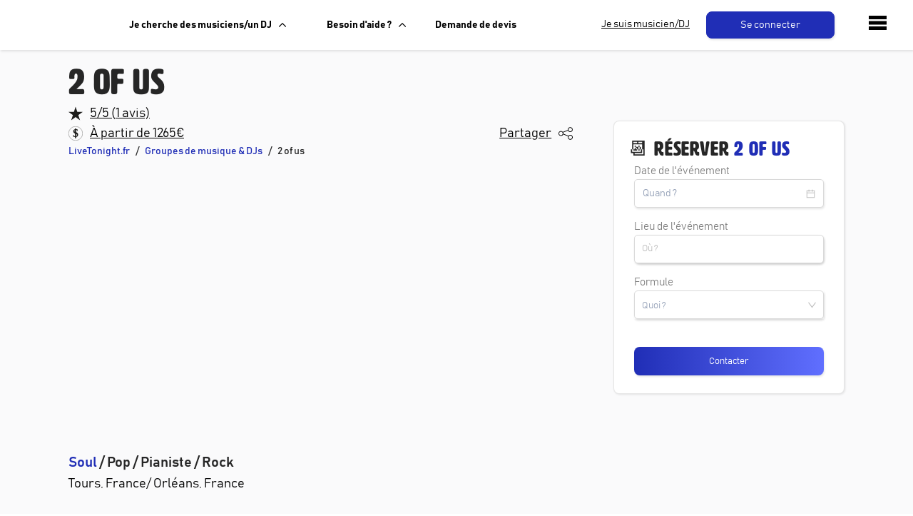

--- FILE ---
content_type: text/html; charset=utf-8
request_url: https://www.livetonight.fr/groupe-musique-dj/21128-2-of-us
body_size: 22034
content:
<!DOCTYPE html><html lang="fr"><meta name="viewport" content="width=device-width, initial-scale=1.0, maximum-scale=1.0,user-scalable=0"/><link rel="apple-touch-icon" sizes="180x180" href="/apple-touch-icon.png"/><link rel="icon" type="image/png" sizes="32x32" href="/favicon-32x32.png"/><link rel="icon" type="image/png" sizes="16x16" href="/favicon-16x16.png"/><meta name="msapplication-TileColor" content="#da532c"/><meta name="theme-color" content="#ffffff"/><head><meta charSet="utf-8"/><meta name="viewport" content="width=device-width"/><meta name="twitter:card" content="summary_large_image"/><meta name="twitter:site" content="@LiveTonight__"/><meta property="og:site_name" content="LiveTonight"/><meta name="twitter:image" content="https://res.cloudinary.com/dcyafbpoh/image/upload/IsmaelSaxophoneLeger"/><meta name="twitter:title" content="Réservation de groupes de musique et DJs professionnels"/><meta name="twitter:description" content="Groupes de Musique &amp; DJs: Trouvez et Réservez l&#x27;Animation pour votre Soirée, Mariage, Evénement ✓ Devis gratuit ✓ Musiciens &amp; DJs Professionels"/><title>2 of us : Groupe de musique - Soul</title><meta name="robots" content="index,follow"/><meta name="description" content="&quot;2 of us&quot; est un duo piano-voix élégant et décontracté, formé par Gabin Lesieur et Alexandre Zellner.
Les 2 musiciens, forts de 20 ans d&#x27;expérience musicale en France et à l&#x27;international, ont imaginé  un set de reprises pop-rock et soul  (Amy Winehouse, Toto, Michael Jackson, The Police, Marvin Gaye, Beyoncé, Bruno Mars, Lionel Richie, Spice girls etc...) qui déclenche une irrésistible envie de bouger et chanter.
Sur scène, la complicité du binôme est évidente et leur plaisir de jouer communicatif, un agréable moment musical en perspective..."/><meta name="twitter:creator" content="@LiveTonight__"/><meta property="og:title" content="2 of us : Groupe de musique - Soul"/><meta property="og:description" content="&quot;2 of us&quot; est un duo piano-voix élégant et décontracté, formé par Gabin Lesieur et Alexandre Zellner.
Les 2 musiciens, forts de 20 ans d&#x27;expérience musicale en France et à l&#x27;international, ont imaginé  un set de reprises pop-rock et soul  (Amy Winehouse, Toto, Michael Jackson, The Police, Marvin Gaye, Beyoncé, Bruno Mars, Lionel Richie, Spice girls etc...) qui déclenche une irrésistible envie de bouger et chanter.
Sur scène, la complicité du binôme est évidente et leur plaisir de jouer communicatif, un agréable moment musical en perspective..."/><meta property="og:url" content="https://www.livetonight.fr/groupe-musique-dj/21128-2-of-us"/><meta property="og:type" content="website"/><meta property="og:image" content="https://res.cloudinary.com/dcyafbpoh/image/upload/gvxwabtzzbj64cs7xdlgk04180u9"/><meta property="og:image:alt" content="&quot;2 of us&quot; est un duo piano-voix élégant et décontracté, formé par Gabin Lesieur et Alexandre Zellner.
Les 2 musiciens, forts de 20 ans d&#x27;expérience musicale en France et à l&#x27;international, ont imaginé  un set de reprises pop-rock et soul  (Amy Winehouse, Toto, Michael Jackson, The Police, Marvin Gaye, Beyoncé, Bruno Mars, Lionel Richie, Spice girls etc...) qui déclenche une irrésistible envie de bouger et chanter.
Sur scène, la complicité du binôme est évidente et leur plaisir de jouer communicatif, un agréable moment musical en perspective..."/><meta property="og:image:width" content="300"/><meta property="og:image:height" content="300"/><meta property="og:image" content="https://res.cloudinary.com/dcyafbpoh/image/upload/h0a1pvnphdxlype5ofejmwkmetin"/><meta property="og:image:alt" content="&quot;2 of us&quot; est un duo piano-voix élégant et décontracté, formé par Gabin Lesieur et Alexandre Zellner.
Les 2 musiciens, forts de 20 ans d&#x27;expérience musicale en France et à l&#x27;international, ont imaginé  un set de reprises pop-rock et soul  (Amy Winehouse, Toto, Michael Jackson, The Police, Marvin Gaye, Beyoncé, Bruno Mars, Lionel Richie, Spice girls etc...) qui déclenche une irrésistible envie de bouger et chanter.
Sur scène, la complicité du binôme est évidente et leur plaisir de jouer communicatif, un agréable moment musical en perspective..."/><meta property="og:image:width" content="300"/><meta property="og:image:height" content="300"/><meta property="og:image" content="https://res.cloudinary.com/dcyafbpoh/image/upload/sjce0ul3byl8m71numfweicsrjbd"/><meta property="og:image:alt" content="&quot;2 of us&quot; est un duo piano-voix élégant et décontracté, formé par Gabin Lesieur et Alexandre Zellner.
Les 2 musiciens, forts de 20 ans d&#x27;expérience musicale en France et à l&#x27;international, ont imaginé  un set de reprises pop-rock et soul  (Amy Winehouse, Toto, Michael Jackson, The Police, Marvin Gaye, Beyoncé, Bruno Mars, Lionel Richie, Spice girls etc...) qui déclenche une irrésistible envie de bouger et chanter.
Sur scène, la complicité du binôme est évidente et leur plaisir de jouer communicatif, un agréable moment musical en perspective..."/><meta property="og:image:width" content="300"/><meta property="og:image:height" content="300"/><meta property="og:image" content="https://res.cloudinary.com/dcyafbpoh/image/upload/el5b3fnkj8ruclsel2kyu3moou5k"/><meta property="og:image:alt" content="&quot;2 of us&quot; est un duo piano-voix élégant et décontracté, formé par Gabin Lesieur et Alexandre Zellner.
Les 2 musiciens, forts de 20 ans d&#x27;expérience musicale en France et à l&#x27;international, ont imaginé  un set de reprises pop-rock et soul  (Amy Winehouse, Toto, Michael Jackson, The Police, Marvin Gaye, Beyoncé, Bruno Mars, Lionel Richie, Spice girls etc...) qui déclenche une irrésistible envie de bouger et chanter.
Sur scène, la complicité du binôme est évidente et leur plaisir de jouer communicatif, un agréable moment musical en perspective..."/><meta property="og:image:width" content="300"/><meta property="og:image:height" content="300"/><link rel="canonical" href="https://www.livetonight.fr/groupe-musique-dj/21128-2-of-us"/><script type="application/ld+json">{"@context":"https://schema.org","@type":"BreadcrumbList","itemListElement":[{"@type":"ListItem","position":1,"item":{"@id":"https://www.livetonight.fr","name":"LiveTonight.fr"}},{"@type":"ListItem","position":2,"item":{"@id":"https://www.livetonight.fr/groupe-musique-dj","name":"Groupes de musique &amp; DJs"}},{"@type":"ListItem","position":3,"item":{"@id":"https://www.livetonight.fr/groupe-musique-dj/21128-2-of-us","name":"2 of us"}}]}</script><script type="application/ld+json">{"@context":"https://schema.org","@type":"Product","description":"&apos;2 of us&apos; est un duo piano-voix élégant et décontracté, formé par Gabin Lesieur et Alexandre Zellner.Les 2 musiciens, forts de 20 ans d&apos;expérience musicale en France et à l&apos;international, ont imaginé  un set de reprises pop-rock et soul  (Amy Winehouse, Toto, Michael Jackson, The Police, Marvin Gaye, Beyoncé, Bruno Mars, Lionel Richie, Spice girls etc...) qui déclenche une irrésistible envie de bouger et chanter.Sur scène, la complicité du binôme est évidente et leur plaisir de jouer communicatif, un agréable moment musical en perspective...","sku":"21128-2-of-us","image":["https://res.cloudinary.com/dcyafbpoh/image/upload/gvxwabtzzbj64cs7xdlgk04180u9","https://res.cloudinary.com/dcyafbpoh/image/upload/h0a1pvnphdxlype5ofejmwkmetin","https://res.cloudinary.com/dcyafbpoh/image/upload/sjce0ul3byl8m71numfweicsrjbd","https://res.cloudinary.com/dcyafbpoh/image/upload/el5b3fnkj8ruclsel2kyu3moou5k"],"brand":{"@type":"Brand","name":"LiveTonight"},"aggregateRating":{"@type":"AggregateRating","reviewCount":"1","ratingValue":"5"},"offers":[{"priceCurrency":"EUR","url":"https://www.livetonight.fr/groupe-musique-dj/21128-2-of-us","price":"1265","priceValidUntil":"Sun Apr 19 2026","category":"prestation musicale","availability":"https://schema.org/LimitedAvailability","hasMerchantReturnPolicy":{"applicableCountry":"EU","returnPolicyCategory":"https://schema.org/NoReturnsAccepted"},"shippingDetails":{"shippingDestination":{"name":"EU","addressCountry":"EU"},"shippingRate":{"name":"Frais de déplacement inclus dans la prestation","currency":"EUR","value":"0"},"addressCountry":"EU"},"deliveryTime":{"name":"Réponse au devis en 24h"},"@type":"Offer","seller":{"@type":"Organization","name":"LiveTonight"}}],"name":"21128-2-of-us"}</script><script type="application/ld+json">{"@context":"https://schema.org","@type":"FAQPage","mainEntity":[{"@type":"Question","name":"Avez-vous de l&apos;expérience dans l’animation d’événement ?","acceptedAnswer":{"@type":"Answer","text":"Nous faisons ce métier depuis des années..."}},{"@type":"Question","name":"Serait-il possible de vous rencontrer avant l’événement ?","acceptedAnswer":{"@type":"Answer","text":"c&apos;est tout à fait possible"}},{"@type":"Question","name":"Combien de temps à l&apos;avance dois-je vous contacter ?","acceptedAnswer":{"@type":"Answer","text":"Le plus tôt sera le mieux mais une solution dans l&apos;urgence est peut-être envisageable alors n&apos;hésitez pas  à nous contacter quand même..."}},{"@type":"Question","name":"Puis-je vous demander d’apprendre une chanson pour mon événement ?","acceptedAnswer":{"@type":"Answer","text":"Oui c&apos;est tout à fait possible"}},{"@type":"Question","name":"Pour quel type d’événement jouez-vous en général ? (mariage, anniversaire, entreprise...) ?","acceptedAnswer":{"@type":"Answer","text":"Pour tout type d&apos;occasion, mariage, anniversaire, restaurants, cafés-concert, chez des particuliers..."}}]}</script><meta name="next-head-count" content="36"/><link rel="preload" href="/_next/static/css/3afc2f5b01f96b56.css" as="style"/><link rel="stylesheet" href="/_next/static/css/3afc2f5b01f96b56.css" data-n-g=""/><link rel="preload" href="/_next/static/css/03a8e31f7fc31fa5.css" as="style"/><link rel="stylesheet" href="/_next/static/css/03a8e31f7fc31fa5.css" data-n-p=""/><link rel="preload" href="/_next/static/css/301d4d34d2f8ac10.css" as="style"/><link rel="stylesheet" href="/_next/static/css/301d4d34d2f8ac10.css" data-n-p=""/><link rel="preload" href="/_next/static/css/aae69903dd42a637.css" as="style"/><link rel="stylesheet" href="/_next/static/css/aae69903dd42a637.css" data-n-p=""/><noscript data-n-css=""></noscript><script defer="" nomodule="" src="/_next/static/chunks/polyfills-c67a75d1b6f99dc8.js"></script><script src="/_next/static/chunks/webpack-ca99af9f058b65bb.js" defer=""></script><script src="/_next/static/chunks/framework-49925dcde26240a8.js" defer=""></script><script src="/_next/static/chunks/main-3a9f11320032a38b.js" defer=""></script><script src="/_next/static/chunks/pages/_app-0dd1887b16f02891.js" defer=""></script><script src="/_next/static/chunks/2edb282b-45c56c19221816df.js" defer=""></script><script src="/_next/static/chunks/b548615e-d030ae3a27ab75b3.js" defer=""></script><script src="/_next/static/chunks/1411-1edd6bf3b1e41cf4.js" defer=""></script><script src="/_next/static/chunks/7677-1d82d431796cd86c.js" defer=""></script><script src="/_next/static/chunks/4511-1397117a5d3463ee.js" defer=""></script><script src="/_next/static/chunks/9850-92d412978f4016cd.js" defer=""></script><script src="/_next/static/chunks/9879-fd83f54e068e238e.js" defer=""></script><script src="/_next/static/chunks/9132-276cf0316e99b7ac.js" defer=""></script><script src="/_next/static/chunks/8523-256f10f74406a1ea.js" defer=""></script><script src="/_next/static/chunks/2852-8da9720ee5da1cea.js" defer=""></script><script src="/_next/static/chunks/9593-f6786daaf420eadd.js" defer=""></script><script src="/_next/static/chunks/446-caadffe3924ca06e.js" defer=""></script><script src="/_next/static/chunks/6871-2e9322993cf97706.js" defer=""></script><script src="/_next/static/chunks/2478-40a97760cdc2988d.js" defer=""></script><script src="/_next/static/chunks/2326-47b667bf93ff8b84.js" defer=""></script><script src="/_next/static/chunks/pages/groupe-musique-dj/%5Bslug%5D-7722a35448bd0e34.js" defer=""></script><script src="/_next/static/xGA8UxnQtnLfwV9X7-GOw/_buildManifest.js" defer=""></script><script src="/_next/static/xGA8UxnQtnLfwV9X7-GOw/_ssgManifest.js" defer=""></script><style id="__jsx-4165433317">.ant-picker-focused{border-color:#9ca2a6;border-right-width:1px !important;outline:0;box-shadow:0 0 5px 2px rgb(32 46 182 / 20%);}</style><style data-styled="" data-styled-version="5.3.6">.kpKFxr .mask-hover{background-color:rgba(0,0,0,0.2);border-radius:0px;opacity:auto;}/*!sc*/
data-styled.g2[id="image__StyledImage-sc-168tqng-0"]{content:"kpKFxr,"}/*!sc*/
.gwnISs{margin-bottom:10px;}/*!sc*/
data-styled.g5[id="inputs__ContainerInput-zyxlwe-2"]{content:"gwnISs,"}/*!sc*/
.fqehiI{display:-webkit-box;display:-webkit-flex;display:-ms-flexbox;display:flex;-webkit-align-items:center;-webkit-box-align:center;-ms-flex-align:center;align-items:center;-webkit-box-pack:center;-webkit-justify-content:center;-ms-flex-pack:center;justify-content:center;}/*!sc*/
data-styled.g14[id="popover__PopoverDiv-sc-1x3x146-0"]{content:"fqehiI,"}/*!sc*/
.boKCBu{display:-webkit-box;display:-webkit-flex;display:-ms-flexbox;display:flex;-webkit-flex-direction:row;-ms-flex-direction:row;flex-direction:row;-webkit-flex-wrap:wrap;-ms-flex-wrap:wrap;flex-wrap:wrap;margin-top:8;margin-bottom:8;}/*!sc*/
data-styled.g17[id="isObligatoire__Content-sc-19gekpf-0"]{content:"boKCBu,"}/*!sc*/
.cXbuop{font-weight:bold;color:black;font-family:BAHNSCHRIFT;-webkit-letter-spacing:auto;-moz-letter-spacing:auto;-ms-letter-spacing:auto;letter-spacing:auto;font-size:auto;}/*!sc*/
@media (max-width:992px){.cXbuop{font-size:16px;}}/*!sc*/
data-styled.g18[id="isObligatoire__TextLabel-sc-19gekpf-1"]{content:"cXbuop,"}/*!sc*/
.fOOrwc{height:auto;font-size:auto;height:1px 2px 3px rgba(0,0,0,0.1);}/*!sc*/
.fOOrwc span{font-weight:lighter;}/*!sc*/
.fOOrwc .ant-select-selection-placeholder{color:rgb(151,163,185);}/*!sc*/
data-styled.g26[id="select__StyledSelectInput-sc-1pdbapc-0"]{content:"fOOrwc,"}/*!sc*/
.cfavtu{color:white;text-align:center;width:150px;height:auto;padding:10px;margin:0px;border-radius:8px;-webkit-transition:all 0.6s ease;transition:all 0.6s ease;line-height:16px;font-family:'BAHNSCHRIFT';font-size:14px;border-color:white;border-style:solid;border-width:1px;background-color:white;cursor:pointer;box-shadow:1px 2px 3px rgba(0,0,0,0.1);}/*!sc*/
.cfavtu:hover{box-shadow:1px 2px 6px rgba(0,0,0,0.3);opacity:0.9;-webkit-text-decoration:none;text-decoration:none;}/*!sc*/
.cfavtu:focus{-webkit-animation:iexCid 0.2s cubic-bezier(1,-0.74,1,1.16);animation:iexCid 0.2s cubic-bezier(1,-0.74,1,1.16);}/*!sc*/
.ljYGyK{color:white;text-align:center;width:180px;height:auto;padding:10px;margin:0px 10px;border-radius:8px;-webkit-transition:all 0.6s ease;transition:all 0.6s ease;line-height:16px;font-family:'BAHNSCHRIFT';font-size:14px;border-color:#202EB6;border-style:solid;border-width:1px;background-color:#202EB6;cursor:pointer;box-shadow:1px 2px 3px rgba(0,0,0,0.1);}/*!sc*/
.ljYGyK:hover{box-shadow:1px 2px 6px rgba(0,0,0,0.3);opacity:0.9;-webkit-text-decoration:none;text-decoration:none;}/*!sc*/
.ljYGyK:focus{-webkit-animation:iexCid 0.2s cubic-bezier(1,-0.74,1,1.16);animation:iexCid 0.2s cubic-bezier(1,-0.74,1,1.16);}/*!sc*/
.cEmBCa{color:white;text-align:center;width:250px;height:40px;padding:10px;margin:0px;border-radius:8px;-webkit-transition:all 0.6s ease;transition:all 0.6s ease;line-height:16px;font-family:'BAHNSCHRIFT';font-size:14px;border-color:#202EB6;border-style:solid;border-width:1px;background-color:#202EB6;cursor:pointer;box-shadow:1px 2px 3px rgba(0,0,0,0.1);}/*!sc*/
.cEmBCa:hover{box-shadow:1px 2px 6px rgba(0,0,0,0.3);opacity:0.9;-webkit-text-decoration:none;text-decoration:none;}/*!sc*/
.cEmBCa:focus{-webkit-animation:iexCid 0.2s cubic-bezier(1,-0.74,1,1.16);animation:iexCid 0.2s cubic-bezier(1,-0.74,1,1.16);}/*!sc*/
.dWJjvc{color:white;text-align:center;width:auto;height:34px;padding:0px 8px;margin:4px 8px;border-radius:8px;-webkit-transition:all 0.6s ease;transition:all 0.6s ease;line-height:16px;font-family:'BAHNSCHRIFT';font-size:14px;border-color:lightgrey;border-style:solid;border-width:1px;background-color:white;cursor:pointer;box-shadow:1px 2px 3px rgba(0,0,0,0.1);}/*!sc*/
.dWJjvc:hover{box-shadow:1px 2px 6px rgba(0,0,0,0.3);opacity:0.9;-webkit-text-decoration:none;text-decoration:none;}/*!sc*/
.dWJjvc:focus{-webkit-animation:iexCid 0.2s cubic-bezier(1,-0.74,1,1.16);animation:iexCid 0.2s cubic-bezier(1,-0.74,1,1.16);}/*!sc*/
.gzlraB{color:white;text-align:center;width:100%;height:40px;padding:10px;margin:0px;border-radius:8px;-webkit-transition:all 0.6s ease;transition:all 0.6s ease;line-height:16px;font-family:'BAHNSCHRIFT';font-size:14px;border-color:#202EB6;border-style:solid;border-width:1px;background-color:#202EB6;cursor:pointer;box-shadow:1px 2px 3px rgba(0,0,0,0.1);}/*!sc*/
.gzlraB:hover{box-shadow:1px 2px 6px rgba(0,0,0,0.3);opacity:0.9;-webkit-text-decoration:none;text-decoration:none;}/*!sc*/
.gzlraB:focus{-webkit-animation:iexCid 0.2s cubic-bezier(1,-0.74,1,1.16);animation:iexCid 0.2s cubic-bezier(1,-0.74,1,1.16);}/*!sc*/
data-styled.g31[id="buttons__ButtonStyled-sc-11iitvr-3"]{content:"cfavtu,ljYGyK,cEmBCa,dWJjvc,gzlraB,"}/*!sc*/
.gCxVQP{display:-webkit-box;display:-webkit-flex;display:-ms-flexbox;display:flex;-webkit-flex-direction:row;-ms-flex-direction:row;flex-direction:row;-webkit-box-pack:center;-webkit-justify-content:center;-ms-flex-pack:center;justify-content:center;}/*!sc*/
data-styled.g33[id="buttons__ButtonContainer-sc-11iitvr-5"]{content:"gCxVQP,"}/*!sc*/
.gXHgEU{color:black;font-size:14px;}/*!sc*/
data-styled.g34[id="secondary-button__Label-sc-1apot7a-0"]{content:"gXHgEU,"}/*!sc*/
.iVpDHM{background-color:#FAFAFB;box-shadow:0px -3px 6px rgba(0,0,0,0.1);padding:20px 20px 50px;border-top:1px solid #cfcfcf;-webkit-box-pack:justify;-webkit-justify-content:space-between;-ms-flex-pack:justify;justify-content:space-between;display:-webkit-box;display:-webkit-flex;display:-ms-flexbox;display:flex;width:100%;}/*!sc*/
@media (max-width:992px){.iVpDHM{-webkit-flex-direction:column;-ms-flex-direction:column;flex-direction:column;}}/*!sc*/
data-styled.g50[id="Footer__FooterWrapper-sc-1m59lm4-0"]{content:"iVpDHM,"}/*!sc*/
.fZDZDR{-webkit-flex:0 0 25%;-ms-flex:0 0 25%;flex:0 0 25%;padding:0px 15px;}/*!sc*/
data-styled.g51[id="Footer__Column-sc-1m59lm4-1"]{content:"fZDZDR,"}/*!sc*/
.dKrKyE{font-size:14px;line-height:1.1;margin:5px 0px;font-family:'BAHNSCHRIFT';font-weight:lighter;}/*!sc*/
.dKrKyE a{color:#616668;}/*!sc*/
data-styled.g52[id="Footer__Link-sc-1m59lm4-2"]{content:"dKrKyE,"}/*!sc*/
.bMOgYT{color:#202eb6;font-size:18px;margin-top:10px;font-weight:bold;text-transform:uppercase;}/*!sc*/
@media (max-width:992px){.bMOgYT{margin-top:25px;}}/*!sc*/
data-styled.g53[id="Footer__Title-sc-1m59lm4-3"]{content:"bMOgYT,"}/*!sc*/
.djfJJu{color:#484848;font-size:15px;white-space:pre-line;}/*!sc*/
data-styled.g71[id="collapse-text-containers__Text-sc-1pqzzzc-0"]{content:"djfJJu,"}/*!sc*/
.cmphyk{color:black;-webkit-text-decoration:underline;text-decoration:underline;cursor:pointer;margin-top:10px;}/*!sc*/
data-styled.g72[id="collapse-text-containers__Expand-sc-1pqzzzc-1"]{content:"cmphyk,"}/*!sc*/
.jMYsXp{background-color:#FFFFFF;border-radius:8px;box-shadow:1px 1px 3px rgba(0,0,0,0.1);border:1px solid rgba(0,0,0,0.1);padding:10px;width:100%;font-family:BAHNSCHRIFT;elevation:2;margin-bottom:5px;}/*!sc*/
.jMYsXp span{font-size:13px;}/*!sc*/
.jMYsXp h2{font-size:16px;}/*!sc*/
data-styled.g79[id="card-containers__Card-sc-1gfmipn-1"]{content:"jMYsXp,"}/*!sc*/
.esXjgb{display:-webkit-box;display:-webkit-flex;display:-ms-flexbox;display:flex;-webkit-flex-direction:row;-ms-flex-direction:row;flex-direction:row;-webkit-align-items:center;-webkit-box-align:center;-ms-flex-align:center;align-items:center;}/*!sc*/
@media (max-width:992px){.esXjgb{-webkit-box-pack:center;-webkit-justify-content:center;-ms-flex-pack:center;justify-content:center;}}/*!sc*/
data-styled.g83[id="card-containers__TitleDiv-sc-1gfmipn-5"]{content:"esXjgb,"}/*!sc*/
.eFUgud{margin:0;padding:0;overflow:hidden;background-color:#333;cursor:pointer;}/*!sc*/
data-styled.g119[id="dropdown-menu__Menu-laf6c9-0"]{content:"eFUgud,"}/*!sc*/
.iDOGjQ{display:-webkit-box;display:-webkit-flex;display:-ms-flexbox;display:flex;color:black;padding:0px 16px;width:100%;-webkit-text-decoration:none;text-decoration:none;background:white;font-weight:bold;-webkit-align-items:center;-webkit-box-align:center;-ms-flex-align:center;align-items:center;height:70px;}/*!sc*/
data-styled.g120[id="dropdown-menu__Label-laf6c9-1"]{content:"iDOGjQ,"}/*!sc*/
.ujXEK{display:none;position:absolute;top:70px;background-color:#f9f9f9;min-width:160px;box-shadow:1px 2px 3px rgba(0,0,0,0.1);z-index:50;border:1px solid lightgrey;border-bottom-left-radius:8px;border-bottom-right-radius:8px;overflow:hidden;-webkit-animation:fade_in_show 0.25s ease-in;animation:fade_in_show 0.25s ease-in;}/*!sc*/
.ujXEK > *:first-child{border-top:0px;}/*!sc*/
@-webkit-keyframes fade_in_show{0%{opacity:0;max-height:0;}25%{opacity:1;}100%{max-height:500px;}}/*!sc*/
@keyframes fade_in_show{0%{opacity:0;max-height:0;}25%{opacity:1;}100%{max-height:500px;}}/*!sc*/
data-styled.g121[id="dropdown-menu__DropDownContent-laf6c9-2"]{content:"ujXEK,"}/*!sc*/
.OHBCB{padding:16px 20px;-webkit-text-decoration:none;text-decoration:none;display:-webkit-box;display:-webkit-flex;display:-ms-flexbox;display:flex;-webkit-align-items:center;-webkit-box-align:center;-ms-flex-align:center;align-items:center;-webkit-box-pack:start;-webkit-justify-content:flex-start;-ms-flex-pack:start;justify-content:flex-start;background-color:white;width:100%;border-top:1px solid lightgrey;border-bottom-left-radius:8px;border-bottom-right-radius:8px;color:black;-webkit-text-decoration:none;text-decoration:none;}/*!sc*/
.OHBCB:hover{background-color:#f9f9f9;color:black;-webkit-text-decoration:none;text-decoration:none;}/*!sc*/
data-styled.g122[id="dropdown-menu__Item-laf6c9-3"]{content:"OHBCB,"}/*!sc*/
.iqtwry{height:70px;background:white;box-shadow:1px 2px 3px rgba(0,0,0,0.1);display:-webkit-box;display:-webkit-flex;display:-ms-flexbox;display:flex;position:absolute;display:-webkit-box;display:-webkit-flex;display:-ms-flexbox;display:flex;top:0px;width:100%;-webkit-align-items:center;-webkit-box-align:center;-ms-flex-align:center;align-items:center;z-index:10;}/*!sc*/
data-styled.g123[id="navbar__NavbarDiv-sc-3v0gtk-0"]{content:"iqtwry,"}/*!sc*/
.dejDKV{-webkit-text-decoration:none;text-decoration:none;}/*!sc*/
.dejDKV:hover{-webkit-text-decoration:none;text-decoration:none;}/*!sc*/
.dejDKV:focus{-webkit-text-decoration:none;text-decoration:none;}/*!sc*/
data-styled.g124[id="navbar__Link-sc-3v0gtk-1"]{content:"dejDKV,"}/*!sc*/
@media screen and (max-width:1150px){.gcBuqH{display:none;}}/*!sc*/
data-styled.g125[id="navbar__LinkMusicien-sc-3v0gtk-2"]{content:"gcBuqH,"}/*!sc*/
.kEmMHa{width:250px;-webkit-align-items:center;-webkit-box-align:center;-ms-flex-align:center;align-items:center;display:-webkit-box;display:-webkit-flex;display:-ms-flexbox;display:flex;max-width:200px;margin-left:35px;}/*!sc*/
@media (max-width:1280px){.kEmMHa{max-width:125px;margin-left:15px;}}/*!sc*/
@media (max-width:1180px) and (min-width:992px){.kEmMHa{max-width:100px;margin-left:10px;}}/*!sc*/
@media (max-width:992px){.kEmMHa{margin-right:22px;}}/*!sc*/
data-styled.g126[id="navbar__IconContainer-sc-3v0gtk-3"]{content:"kEmMHa,"}/*!sc*/
.bnOGFi{margin-left:25px;}/*!sc*/
@media (max-width:1180px){.bnOGFi{margin-left:0px;}}/*!sc*/
data-styled.g127[id="navbar__DropDownContainer-sc-3v0gtk-4"]{content:"bnOGFi,"}/*!sc*/
.gehwti{background-color:#FAFAFB;}/*!sc*/
data-styled.g129[id="_app__Container-sc-1e4kz1s-0"]{content:"gehwti,"}/*!sc*/
.jDqEzW{display:none;-webkit-box-pack:center;-webkit-justify-content:center;-ms-flex-pack:center;justify-content:center;position:fixed;top:0;z-index:1;width:100%;height:70px;background-color:white;box-shadow:1px 2px 3px rgba(0,0,0,0.1);-webkit-animation:fade_in_show 0.2s ease-in;animation:fade_in_show 0.2s ease-in;}/*!sc*/
@-webkit-keyframes fade_in_show{0%{opacity:0;}25%{opacity:0;}100%{opacity:1;}}/*!sc*/
@keyframes fade_in_show{0%{opacity:0;}25%{opacity:0;}100%{opacity:1;}}/*!sc*/
data-styled.g140[id="UserPublicTopBar__DesktopTopBarContainer-sc-6kgw78-0"]{content:"jDqEzW,"}/*!sc*/
.bxOxqU{display:-webkit-box;display:-webkit-flex;display:-ms-flexbox;display:flex;-webkit-align-items:center;-webkit-box-align:center;-ms-flex-align:center;align-items:center;width:85%;}/*!sc*/
data-styled.g141[id="UserPublicTopBar__TextTopBarContainer-sc-6kgw78-1"]{content:"bxOxqU,"}/*!sc*/
.fSfZZh{font-size:16px;margin-right:30px;-webkit-text-decoration:underline transparent;text-decoration:underline transparent;text-underline-offset:5px;-webkit-text-decoration-thickness:3px;text-decoration-thickness:3px;-webkit-transition:text-decoration 0.3s ease;transition:text-decoration 0.3s ease;}/*!sc*/
.fSfZZh:hover{-webkit-text-decoration:underline #202EB6;text-decoration:underline #202EB6;text-underline-offset:5px;-webkit-text-decoration-thickness:3px;text-decoration-thickness:3px;}/*!sc*/
data-styled.g142[id="UserPublicTopBar__TextTopBar-sc-6kgw78-2"]{content:"fSfZZh,"}/*!sc*/
.dfxyFs{font-size:50px;margin-bottom:0;line-height:1.2em;}/*!sc*/
@media (max-width:992px){.dfxyFs{font-size:30px;}}/*!sc*/
data-styled.g143[id="lt-user-public__TitleBandName-sc-1vjgysn-1"]{content:"dfxyFs,"}/*!sc*/
.eJIGKx{font-size:18px;-webkit-text-decoration:underline;text-decoration:underline;margin-left:10px;margin-right:10px;}/*!sc*/
@media (max-width:992px){.eJIGKx{font-size:15px;}}/*!sc*/
data-styled.g144[id="lt-user-public__SubTitleLink-sc-1vjgysn-2"]{content:"eJIGKx,"}/*!sc*/
.hqidzN{-webkit-flex-direction:row;-ms-flex-direction:row;flex-direction:row;-webkit-box-pack:justify;-webkit-justify-content:space-between;-ms-flex-pack:justify;justify-content:space-between;margin-bottom:0;}/*!sc*/
@media (max-width:992px){.hqidzN{display:-webkit-box;display:-webkit-flex;display:-ms-flexbox;display:flex;margin-bottom:10px;}}/*!sc*/
data-styled.g145[id="lt-user-public__SubTitleContainer-sc-1vjgysn-3"]{content:"hqidzN,"}/*!sc*/
.kupeFw{font-size:28px;color:#202EB6;margin-bottom:20px;}/*!sc*/
.kupeFw b{color:rgba(0,0,0,0.85);}/*!sc*/
data-styled.g146[id="lt-user-public__TitleSection-sc-1vjgysn-4"]{content:"kupeFw,"}/*!sc*/
.enYPVk span{margin-top:20px;font-size:20px;font-weight:600;}/*!sc*/
@media (max-width:992px){.enYPVk span{margin-top:0;font-size:18px;}}/*!sc*/
data-styled.g147[id="lt-user-public__Category-sc-1vjgysn-6"]{content:"enYPVk,"}/*!sc*/
.gONeOg{color:#484848;font-size:18px !important;}/*!sc*/
@media (max-width:992px){.gONeOg{font-size:15px !important;}}/*!sc*/
data-styled.g148[id="lt-user-public__Text-sc-1vjgysn-7"]{content:"gONeOg,"}/*!sc*/
.eFtuNg{list-style:none;padding:0;margin-top:0px;margin-bottom:0px;}/*!sc*/
.eFtuNg > li:after{content:'/';padding:0 8px;}/*!sc*/
data-styled.g153[id="UserPublicPresentation__Breadcrumbs-t53s51-2"]{content:"eFtuNg,"}/*!sc*/
.cDVmfq{display:-webkit-box;display:-webkit-flex;display:-ms-flexbox;display:flex;-webkit-box-pack:start;-webkit-justify-content:start;-ms-flex-pack:start;justify-content:start;-webkit-align-items:center;-webkit-box-align:center;-ms-flex-align:center;align-items:center;margin-top:0px;margin-bottom:10px;}/*!sc*/
data-styled.g154[id="UserPublicPresentation__BreadcrumbsContainer-t53s51-3"]{content:"cDVmfq,"}/*!sc*/
.iAOCjj{display:inline-block;}/*!sc*/
.iAOCjj:last-of-type:after{content:'';padding:0;}/*!sc*/
.iAOCjj a{color:#202EB6;-webkit-text-decoration:none;text-decoration:none;}/*!sc*/
.iAOCjj a:hover,.iAOCjj a:active{-webkit-text-decoration:underline;text-decoration:underline;}/*!sc*/
data-styled.g155[id="UserPublicPresentation__Crumb-t53s51-4"]{content:"iAOCjj,"}/*!sc*/
.bhNlAR{display:-webkit-box;display:-webkit-flex;display:-ms-flexbox;display:flex;}/*!sc*/
data-styled.g156[id="UserPublicPresentation__DivFlex-t53s51-5"]{content:"bhNlAR,"}/*!sc*/
.dfQgeo{display:-webkit-box;display:-webkit-flex;display:-ms-flexbox;display:flex;-webkit-flex-wrap:wrap;-ms-flex-wrap:wrap;flex-wrap:wrap;}/*!sc*/
@media (max-width:992px){.dfQgeo{-webkit-box-pack:center;-webkit-justify-content:center;-ms-flex-pack:center;justify-content:center;}}/*!sc*/
data-styled.g158[id="collapse-videos__Container-sc-1mkdv92-0"]{content:"dfQgeo,"}/*!sc*/
.Fxjnb{display:-webkit-box;display:-webkit-flex;display:-ms-flexbox;display:flex;-webkit-align-items:center;-webkit-box-align:center;-ms-flex-align:center;align-items:center;-webkit-flex-direction:column;-ms-flex-direction:column;flex-direction:column;margin-right:10px;}/*!sc*/
data-styled.g159[id="collapse-videos__VerticalContainer-sc-1mkdv92-1"]{content:"Fxjnb,"}/*!sc*/
.dtTbfb{max-width:250px;text-align:center;font-size:15px;color:#484848;margin-top:10px;margin-bottom:20px;}/*!sc*/
data-styled.g160[id="collapse-videos__VideoTitle-sc-1mkdv92-2"]{content:"dtTbfb,"}/*!sc*/
.brzXOV{display:-webkit-box;display:-webkit-flex;display:-ms-flexbox;display:flex;position:relative;-webkit-box-pack:center;-webkit-justify-content:center;-ms-flex-pack:center;justify-content:center;-webkit-align-items:center;-webkit-box-align:center;-ms-flex-align:center;align-items:center;width:250px;height:140px;background-image:url(https://img.youtube.com/vi/02yaOOyQGP4/0.jpg);background-size:cover;background-position:center;}/*!sc*/
.ffARNM{display:-webkit-box;display:-webkit-flex;display:-ms-flexbox;display:flex;position:relative;-webkit-box-pack:center;-webkit-justify-content:center;-ms-flex-pack:center;justify-content:center;-webkit-align-items:center;-webkit-box-align:center;-ms-flex-align:center;align-items:center;width:250px;height:140px;background-image:url(https://img.youtube.com/vi/Oet28rkWREA/0.jpg);background-size:cover;background-position:center;}/*!sc*/
.igLzfh{display:-webkit-box;display:-webkit-flex;display:-ms-flexbox;display:flex;position:relative;-webkit-box-pack:center;-webkit-justify-content:center;-ms-flex-pack:center;justify-content:center;-webkit-align-items:center;-webkit-box-align:center;-ms-flex-align:center;align-items:center;width:250px;height:140px;background-image:url(https://img.youtube.com/vi/8HM-umAvkBc/0.jpg);background-size:cover;background-position:center;}/*!sc*/
data-styled.g162[id="collapse-videos__BackgroundImage-sc-1mkdv92-4"]{content:"brzXOV,ffARNM,igLzfh,"}/*!sc*/
.bQxXoN{width:60px;height:60px;-webkit-transition:all 0.3s linear;transition:all 0.3s linear;}/*!sc*/
.bQxXoN:hover{cursor:pointer;}/*!sc*/
data-styled.g163[id="collapse-videos__HoverImage-sc-1mkdv92-5"]{content:"bQxXoN,"}/*!sc*/
.kfrDwb{color:black;-webkit-text-decoration:underline;text-decoration:underline;cursor:pointer;}/*!sc*/
data-styled.g164[id="collapse-repertory__Expand-sc-3x56fa-0"]{content:"kfrDwb,"}/*!sc*/
.jYRobk{color:black;-webkit-text-decoration:underline;text-decoration:underline;cursor:pointer;}/*!sc*/
data-styled.g165[id="collapse-questions__Expand-sc-1bl8qkx-0"]{content:"jYRobk,"}/*!sc*/
.nMYhR{display:-webkit-box;display:-webkit-flex;display:-ms-flexbox;display:flex;margin-top:20px;font-size:18px;font-weight:bold;}/*!sc*/
data-styled.g166[id="contracts-container__InfosContainer-sc-72lcrx-0"]{content:"nMYhR,"}/*!sc*/
.gNmlug .ant-picker-input > input::-webkit-input-placeholder{color:rgb(151,163,185);}/*!sc*/
.gNmlug .ant-picker-input > input::-moz-placeholder{color:rgb(151,163,185);}/*!sc*/
.gNmlug .ant-picker-input > input:-ms-input-placeholder{color:rgb(151,163,185);}/*!sc*/
.gNmlug .ant-picker-input > input::placeholder{color:rgb(151,163,185);}/*!sc*/
.gNmlug input::-webkit-input-placeholder{color:lightgrey;font-weight:lighter;}/*!sc*/
.gNmlug input::-moz-placeholder{color:lightgrey;font-weight:lighter;}/*!sc*/
.gNmlug input:-ms-input-placeholder{color:lightgrey;font-weight:lighter;}/*!sc*/
.gNmlug input::placeholder{color:lightgrey;font-weight:lighter;}/*!sc*/
.gNmlug input{font-weight:lighter;}/*!sc*/
@media (max-width:992px){.gNmlug .ant-picker-input > input::-webkit-input-placeholder{font-size:16px;}.gNmlug .ant-picker-input > input::-moz-placeholder{font-size:16px;}.gNmlug .ant-picker-input > input:-ms-input-placeholder{font-size:16px;}.gNmlug .ant-picker-input > input::placeholder{font-size:16px;}}/*!sc*/
data-styled.g168[id="date-time-input__DatePickerStyled-sc-745mox-0"]{content:"gNmlug,"}/*!sc*/
.RKnvU{width:100%;font-size:auto;}/*!sc*/
.RKnvU input{font-weight:lighter;font-size:auto;}/*!sc*/
data-styled.g172[id="location-search-input__AutoComplete-sc-1rg93xm-0"]{content:"RKnvU,"}/*!sc*/
.fJmPXA{display:-webkit-box;display:-webkit-flex;display:-ms-flexbox;display:flex;-webkit-box-pack:space-around;-webkit-justify-content:space-around;-ms-flex-pack:space-around;justify-content:space-around;}/*!sc*/
@media (max-width:768px){.fJmPXA{-webkit-flex-direction:column;-ms-flex-direction:column;flex-direction:column;-webkit-align-items:flex-start;-webkit-box-align:flex-start;-ms-flex-align:flex-start;align-items:flex-start;}}/*!sc*/
data-styled.g186[id="UserPublicToKnow__CardsContainer-nt0xi9-0"]{content:"fJmPXA,"}/*!sc*/
.hwLBec{display:-webkit-box;display:-webkit-flex;display:-ms-flexbox;display:flex;-webkit-flex-direction:column;-ms-flex-direction:column;flex-direction:column;-webkit-align-items:center;-webkit-box-align:center;-ms-flex-align:center;align-items:center;width:300px;}/*!sc*/
.hwLBec img{height:80px;width:80px;}/*!sc*/
.hwLBec h5{text-align:center;font-size:20px;font-weight:bold;margin:10px 0px 10px;height:auto;line-height:1.2em;}/*!sc*/
@media (max-width:992px){.hwLBec h5{font-size:1em;}}/*!sc*/
.hwLBec p{text-align:center;white-space:pre-line;font-weight:lighter;}/*!sc*/
@media (max-width:992px){.hwLBec{font-size:15px;width:300px;-webkit-flex:1;-ms-flex:1;flex:1;}}/*!sc*/
@media (max-width:768px){.hwLBec{margin:0px;}}/*!sc*/
data-styled.g187[id="UserPublicToKnow__Card-nt0xi9-1"]{content:"hwLBec,"}/*!sc*/
.gVQODu{position:relative;display:-webkit-box;display:-webkit-flex;display:-ms-flexbox;display:flex;-webkit-flex-direction:row;-ms-flex-direction:row;flex-direction:row;-webkit-box-pack:justify;-webkit-justify-content:space-between;-ms-flex-pack:justify;justify-content:space-between;max-width:450px;}/*!sc*/
data-styled.g188[id="rating-bar__StyledRatingBar-sc-1j4jdbf-0"]{content:"gVQODu,"}/*!sc*/
.jIlVTy{width:150px;height:12px;-webkit-align-self:center;-ms-flex-item-align:center;align-self:center;margin-right:10px;background-color:#f1f1f1;border-radius:50px;}/*!sc*/
data-styled.g189[id="rating-bar__BarContainer-sc-1j4jdbf-1"]{content:"jIlVTy,"}/*!sc*/
.fDLLLP{width:100%;height:100%;background:linear-gradient(to right,#202EB6,#606fff);border-radius:50px;}/*!sc*/
data-styled.g190[id="rating-bar__Bar-sc-1j4jdbf-2"]{content:"fDLLLP,"}/*!sc*/
.lbutZi{font-size:15px;font-weight:bold;}/*!sc*/
data-styled.g191[id="rating-bar__Text-sc-1j4jdbf-3"]{content:"lbutZi,"}/*!sc*/
.cMWuvr{width:350px;padding:15px;padding-top:0;margin-bottom:20px;}/*!sc*/
@media (max-width:992px){.cMWuvr{width:auto;}}/*!sc*/
data-styled.g192[id="collapse-reviews__Container-sc-1vmehu7-0"]{content:"cMWuvr,"}/*!sc*/
.eJNPyn{display:-webkit-box;display:-webkit-flex;display:-ms-flexbox;display:flex;-webkit-flex-direction:column;-ms-flex-direction:column;flex-direction:column;width:calc(100% - 80px);padding-left:10px;}/*!sc*/
data-styled.g195[id="collapse-reviews__VerticalContainer-sc-1vmehu7-3"]{content:"eJNPyn,"}/*!sc*/
.lcDKQb{display:-webkit-box;display:-webkit-flex;display:-ms-flexbox;display:flex;-webkit-align-items:center;-webkit-box-align:center;-ms-flex-align:center;align-items:center;}/*!sc*/
data-styled.g196[id="collapse-reviews__Header-sc-1vmehu7-4"]{content:"lcDKQb,"}/*!sc*/
.jEHUHD{font-size:18px;font-weight:bold;}/*!sc*/
data-styled.g197[id="collapse-reviews__Name-sc-1vmehu7-5"]{content:"jEHUHD,"}/*!sc*/
.bBqOjV{font-size:15px;color:grey;}/*!sc*/
data-styled.g198[id="collapse-reviews__Date-sc-1vmehu7-6"]{content:"bBqOjV,"}/*!sc*/
.drwpaP{display:-webkit-box;display:-webkit-flex;display:-ms-flexbox;display:flex;-webkit-flex-direction:row;-ms-flex-direction:row;flex-direction:row;-webkit-flex-wrap:wrap;-ms-flex-wrap:wrap;flex-wrap:wrap;margin-top:30px;}/*!sc*/
data-styled.g199[id="collapse-reviews__ReviewsWrap-sc-1vmehu7-7"]{content:"drwpaP,"}/*!sc*/
.UvcKc{display:none;-webkit-box-pack:justify;-webkit-justify-content:space-between;-ms-flex-pack:justify;justify-content:space-between;-webkit-align-items:center;-webkit-box-align:center;-ms-flex-align:center;align-items:center;width:45px;}/*!sc*/
data-styled.g202[id="collapse-reviews__AdminButtons-sc-1vmehu7-10"]{content:"UvcKc,"}/*!sc*/
.iLLSKK{display:-webkit-box;display:-webkit-flex;display:-ms-flexbox;display:flex;-webkit-flex-direction:column;-ms-flex-direction:column;flex-direction:column;width:auto;}/*!sc*/
data-styled.g269[id="ContactBandCard__VerticalContainer-sc-268f6d-0"]{content:"iLLSKK,"}/*!sc*/
.hvcujw{display:-webkit-box;display:-webkit-flex;display:-ms-flexbox;display:flex;-webkit-flex-direction:column;-ms-flex-direction:column;flex-direction:column;-webkit-transition:all 0.3s cubic-bezier(0.645,0.045,0.355,1);transition:all 0.3s cubic-bezier(0.645,0.045,0.355,1);margin-bottom:5px;}/*!sc*/
data-styled.g270[id="ContactBandCard__InputField-sc-268f6d-1"]{content:"hvcujw,"}/*!sc*/
.zzYDd{font-size:15px !important;font-weight:lighter;width:300px;color:grey;}/*!sc*/
data-styled.g271[id="ContactBandCard__Label-sc-268f6d-2"]{content:"zzYDd,"}/*!sc*/
.fZFORX{color:#484848;font-size:15px !important;margin-bottom:3px;font-weight:auto;}/*!sc*/
.iofygy{color:#484848;font-size:15px !important;margin-bottom:3px;font-weight:bolder;}/*!sc*/
data-styled.g272[id="ContactBandCard__Text-sc-268f6d-3"]{content:"fZFORX,iofygy,"}/*!sc*/
.SxCCn{display:-webkit-box;display:-webkit-flex;display:-ms-flexbox;display:flex;-webkit-box-pack:start;-webkit-justify-content:flex-start;-ms-flex-pack:start;justify-content:flex-start;-webkit-align-items:center;-webkit-box-align:center;-ms-flex-align:center;align-items:center;width:200px;height:110%;position:absolute;font-weight:lighter;}/*!sc*/
data-styled.g273[id="ContactBandCard__SelectField-sc-268f6d-4"]{content:"SxCCn,"}/*!sc*/
.iLtzqm{color:rgb(151,163,185);}/*!sc*/
data-styled.g274[id="ContactBandCard__PlaceHolder-sc-268f6d-5"]{content:"iLtzqm,"}/*!sc*/
.bNmOeq{display:-webkit-box;display:-webkit-flex;display:-ms-flexbox;display:flex;-webkit-box-pack:justify;-webkit-justify-content:space-between;-ms-flex-pack:justify;justify-content:space-between;}/*!sc*/
data-styled.g275[id="ContactBandCard__ContractInfos-sc-268f6d-6"]{content:"bNmOeq,"}/*!sc*/
.jKbRta{display:block;margin-bottom:15px;}/*!sc*/
@media (max-width:1350px){.jKbRta{display:none;}}/*!sc*/
data-styled.g276[id="ContactBandCard__Infos-sc-268f6d-7"]{content:"jKbRta,"}/*!sc*/
.gUCOdQ{display:none;margin-bottom:15px;text-align:center;font-weight:bold;}/*!sc*/
@media (max-width:1350px){.gUCOdQ{display:-webkit-box;display:-webkit-flex;display:-ms-flexbox;display:flex;-webkit-flex-direction:column;-ms-flex-direction:column;flex-direction:column;}}/*!sc*/
data-styled.g277[id="ContactBandCard__InfosLight-sc-268f6d-8"]{content:"gUCOdQ,"}/*!sc*/
.cnJKrW{width:85%;margin:auto;}/*!sc*/
data-styled.g278[id="UserPublicPage__Container-sc-1cgddky-0"]{content:"cnJKrW,"}/*!sc*/
.iJxQuV{display:-webkit-box;display:-webkit-flex;display:-ms-flexbox;display:flex;-webkit-flex-direction:column;-ms-flex-direction:column;flex-direction:column;width:65%;}/*!sc*/
.iJxQuQ{display:-webkit-box;display:-webkit-flex;display:-ms-flexbox;display:flex;-webkit-flex-direction:column;-ms-flex-direction:column;flex-direction:column;width:35%;}/*!sc*/
data-styled.g279[id="UserPublicPage__VerticalContainer-sc-1cgddky-1"]{content:"iJxQuV,iJxQuQ,"}/*!sc*/
.bikBJn{display:-webkit-box;display:-webkit-flex;display:-ms-flexbox;display:flex;-webkit-flex-direction:row;-ms-flex-direction:row;flex-direction:row;-webkit-box-pack:space-around;-webkit-justify-content:space-around;-ms-flex-pack:space-around;justify-content:space-around;margin-bottom:30px;}/*!sc*/
@media (max-width:992px){.bikBJn{margin-bottom:0;}}/*!sc*/
data-styled.g280[id="UserPublicPage__HorizontalContainer-sc-1cgddky-2"]{content:"bikBJn,"}/*!sc*/
.jnhmyP{width:100%;height:1px;margin-top:30px;margin-bottom:30px;background-color:lightgrey;}/*!sc*/
data-styled.g281[id="UserPublicPage__Line-sc-1cgddky-3"]{content:"jnhmyP,"}/*!sc*/
.jRyAyT{display:-webkit-box;display:-webkit-flex;display:-ms-flexbox;display:flex;position:-webkit-sticky;position:sticky;width:85%;top:50vh;-webkit-transform:translate(0,-50%);-ms-transform:translate(0,-50%);transform:translate(0,-50%);}/*!sc*/
data-styled.g284[id="UserPublicPage__StickyContainer-sc-1cgddky-7"]{content:"jRyAyT,"}/*!sc*/
.fjNIYz{-webkit-scroll-margin-top:35px;-moz-scroll-margin-top:35px;-ms-scroll-margin-top:35px;scroll-margin-top:35px;}/*!sc*/
data-styled.g285[id="UserPublicPage__AnchorDiv-sc-1cgddky-8"]{content:"fjNIYz,"}/*!sc*/
@-webkit-keyframes iexCid{0%{-webkit-transform:scale(0.98);-ms-transform:scale(0.98);transform:scale(0.98);opacity:1;}100%{-webkit-transform:scale(1);-ms-transform:scale(1);transform:scale(1);}}/*!sc*/
@keyframes iexCid{0%{-webkit-transform:scale(0.98);-ms-transform:scale(0.98);transform:scale(0.98);opacity:1;}100%{-webkit-transform:scale(1);-ms-transform:scale(1);transform:scale(1);}}/*!sc*/
data-styled.g312[id="sc-keyframes-iexCid"]{content:"iexCid,"}/*!sc*/
</style></head><body><div id="__next"><div class="_app__Container-sc-1e4kz1s-0 gehwti"><nav class="the-header" style="height:70px"><div mode="public" class="navbar__NavbarDiv-sc-3v0gtk-0 iqtwry"><div class="navbar__IconContainer-sc-3v0gtk-3 kEmMHa"><a href="/"></a></div><div style="flex:1;justify-content:space-between;align-items:center;display:flex"><div style="display:flex;width:100%"><div class="navbar__DropDownContainer-sc-3v0gtk-4 bnOGFi"><div class="dropdown-menu__Menu-laf6c9-0 eFUgud"><div><div height="70px" class="dropdown-menu__Label-laf6c9-1 iDOGjQ">Je cherche des musiciens/un DJ<!-- --> <svg xmlns="http://www.w3.org/2000/svg" viewBox="0 0 185.343 185.343" height="10" width="10" style="transform:rotate(-90deg);margin-left:10px;transition:transform 0.18s ease-in-out"><path d="M51.707 185.343a10.692 10.692 0 01-7.593-3.149 10.724 10.724 0 010-15.175l74.352-74.347L44.114 18.32c-4.194-4.194-4.194-10.987 0-15.175 4.194-4.194 10.987-4.194 15.18 0l81.934 81.934c4.194 4.194 4.194 10.987 0 15.175l-81.934 81.939a10.678 10.678 0 01-7.587 3.15z" fill="#010002"></path></svg></div><div class="dropdown-menu__DropDownContent-laf6c9-2 ujXEK"><a href="/groupe-musique-dj" class="dropdown-menu__Item-laf6c9-3 OHBCB"><span style="font-size:20px;margin-right:15px">🎙️</span>Voir le catalogue de musiciens</a><a href="/groupe-musique-dj/dj" class="dropdown-menu__Item-laf6c9-3 OHBCB"><span style="font-size:20px;margin-right:15px">🎧</span>Voir le catalogue de DJs</a><a href="/demande-de-devis/groupe-musique-dj" class="dropdown-menu__Item-laf6c9-3 OHBCB"><span style="font-size:20px;margin-right:15px">📝</span>Recevoir un devis gratuitement</a></div></div></div></div><div class="navbar__DropDownContainer-sc-3v0gtk-4 bnOGFi"><div class="dropdown-menu__Menu-laf6c9-0 eFUgud"><div><div height="70px" class="dropdown-menu__Label-laf6c9-1 iDOGjQ">Besoin d&#x27;aide ?<!-- --> <svg xmlns="http://www.w3.org/2000/svg" viewBox="0 0 185.343 185.343" height="10" width="10" style="transform:rotate(-90deg);margin-left:10px;transition:transform 0.18s ease-in-out"><path d="M51.707 185.343a10.692 10.692 0 01-7.593-3.149 10.724 10.724 0 010-15.175l74.352-74.347L44.114 18.32c-4.194-4.194-4.194-10.987 0-15.175 4.194-4.194 10.987-4.194 15.18 0l81.934 81.934c4.194 4.194 4.194 10.987 0 15.175l-81.934 81.939a10.678 10.678 0 01-7.587 3.15z" fill="#010002"></path></svg></div><div class="dropdown-menu__DropDownContent-laf6c9-2 ujXEK"><a href="tel:+33660161858" rel="nofollow" class="dropdown-menu__Item-laf6c9-3 OHBCB"><span style="font-size:20px;margin-right:15px">☎️</span>+33 6 60 16 18 58</a><a href="https://flossy-peak-80d.notion.site/Les-questions-fr-quentes-LiveTonight-FAQ-7951bc929f30499b8689a8104878bd2c" class="dropdown-menu__Item-laf6c9-3 OHBCB"><span style="font-size:20px;margin-right:15px">🧐</span>F.A.Q</a></div></div></div></div><div style="display:flex;align-items:center;height:70px" class="navbar__DropDownContainer-sc-3v0gtk-4 bnOGFi"><a href="/demande-de-devis/groupe-musique-dj" style="font-weight:bold;color:black" class="navbar__Link-sc-3v0gtk-1 dejDKV">Demande de devis</a></div></div><div style="display:flex"><a href="/musiciens-djs-independants" class="navbar__Link-sc-3v0gtk-1 navbar__LinkMusicien-sc-3v0gtk-2 dejDKV gcBuqH"><div class="buttons__ButtonContainer-sc-11iitvr-5 gCxVQP"><button color="white" width="150px" style="color:black;border:0;box-shadow:none;background-color:transparent;text-decoration:underline" label="Je suis musicien/DJ" class="buttons__ButtonStyled-sc-11iitvr-3 cfavtu"><span style="text-align:left">Je suis musicien/DJ</span></button></div></a><a href="/users/sign_in" class="navbar__Link-sc-3v0gtk-1 dejDKV"><div class="buttons__ButtonContainer-sc-11iitvr-5 gCxVQP"><button color="#202EB6" width="180px" style="border:auto" type="primary" label="Se connecter" class="buttons__ButtonStyled-sc-11iitvr-3 ljYGyK"><span style="text-align:left">Se connecter</span></button></div></a></div></div><div style="width:100px;text-align:center"><div style="cursor:pointer"><svg viewBox="0 0 100 80" width="25"><rect width="100" height="20"></rect><rect y="30" width="100" height="20"></rect><rect y="60" width="100" height="20"></rect></svg></div></div></div></nav><div class="UserPublicTopBar__DesktopTopBarContainer-sc-6kgw78-0 jDqEzW"><div class="UserPublicTopBar__TextTopBarContainer-sc-6kgw78-1 bxOxqU"><a href="#description" mode="public" class="UserPublicTopBar__TextTopBar-sc-6kgw78-2 fSfZZh">Description</a><a href="#videos" mode="public" class="UserPublicTopBar__TextTopBar-sc-6kgw78-2 fSfZZh">Vidéos</a><a mode="public" href="#repertory" class="UserPublicTopBar__TextTopBar-sc-6kgw78-2 fSfZZh">Répertoire</a><a mode="public" href="#questions" class="UserPublicTopBar__TextTopBar-sc-6kgw78-2 fSfZZh">Questions fréquentes</a><a mode="public" href="#reviews" class="UserPublicTopBar__TextTopBar-sc-6kgw78-2 fSfZZh">Commentaires</a><a mode="public" href="#tags" class="UserPublicTopBar__TextTopBar-sc-6kgw78-2 fSfZZh">Tags</a></div></div><div class="UserPublicPage__Container-sc-1cgddky-0 cnJKrW"><div class="UserPublicPage__HorizontalContainer-sc-1cgddky-2 bikBJn"><div width="65%" class="UserPublicPage__VerticalContainer-sc-1cgddky-1 iJxQuV"><div style="display:flex;justify-content:space-between;margin-top:15px"><h1 id="band-name" class="lt-user-public__TitleBandName-sc-1vjgysn-1 dfxyFs">2 of us</h1></div><span class="lt-user-public__SubTitleContainer-sc-1vjgysn-3 hqidzN"><div style="display:flex;flex-direction:column"><div style="display:flex;align-items:center"><svg xmlns="http://www.w3.org/2000/svg" viewBox="0 0 141.15 134.24" width="20" height="20"><g data-name="Calque 2"><path fill="#1d1d1b" d="M70.57 0l16.66 51.27h53.92l-43.62 31.7 16.66 51.27-43.62-31.69-43.61 31.69 16.66-51.27L0 51.27h53.91L70.57 0z" data-name="Calque 1"></path></g></svg><a href="#reviews" class="lt-user-public__SubTitleLink-sc-1vjgysn-2 eJIGKx">5<!-- -->/5 <!-- -->(<!-- -->1<!-- --> avis)</a></div></div><div style="display:flex;justify-content:space-between"><div style="display:flex;align-items:center"><svg xmlns="http://www.w3.org/2000/svg" viewBox="0 0 125.62 125.62" width="20" height="20"><g data-name="Calque 2"><g data-name="Calque 1"><circle cx="62.81" cy="62.81" r="61.81" fill="none" stroke="#1d1d1b" stroke-miterlimit="10" stroke-width="2"></circle><text transform="translate(38.9 96.69)" font-size="99.378" fill="#1d1d1b" font-family="Akrobat-Black,Akrobat" font-weight="800">$</text><path fill="#1d1d1b" d="M58.14 18.68h9.38v86.45h-9.38z"></path></g></g></svg><a href="#contracts" class="lt-user-public__SubTitleLink-sc-1vjgysn-2 eJIGKx">À partir de <!-- -->1265<!-- -->€</a></div><div style="display:flex;align-items:center"><a class="lt-user-public__SubTitleLink-sc-1vjgysn-2 eJIGKx">Partager</a><svg xmlns="http://www.w3.org/2000/svg" viewBox="0 0 496.27 437.73" width="20" height="20"><path d="M410.92 267.02c-26.19 0-49.64 11.86-65.31 30.48l-175.42-68.25c.33-3.06.52-6.16.52-9.31 0-12.49-2.72-24.35-7.56-35.05l167.12-65.02c13.29 29.91 43.25 50.83 78.03 50.83 47.06 0 85.35-38.29 85.35-85.35S455.36 0 408.3 0s-85.35 38.29-85.35 85.35c0 4.19.32 8.31.9 12.35l-173.18 67.38C135 146.46 111.54 134.6 85.36 134.6 38.29 134.59 0 172.88 0 219.95s38.29 85.35 85.35 85.35c35.83 0 66.55-22.2 79.19-53.56l168.58 65.59a84.827 84.827 0 0 0-7.56 35.05c0 47.06 38.29 85.35 85.35 85.35s85.35-38.29 85.35-85.35-38.29-85.35-85.35-85.35ZM408.3 23c34.38 0 62.35 27.97 62.35 62.35s-27.97 62.35-62.35 62.35-62.35-27.97-62.35-62.35S373.92 23 408.3 23ZM85.35 282.3C50.97 282.3 23 254.33 23 219.95s27.97-62.35 62.35-62.35 62.35 27.97 62.35 62.35-27.97 62.35-62.35 62.35Zm325.56 132.43c-34.38 0-62.35-27.97-62.35-62.35s27.97-62.35 62.35-62.35 62.35 27.97 62.35 62.35-27.97 62.35-62.35 62.35Z"></path></svg></div></div></span><div class="UserPublicPresentation__BreadcrumbsContainer-t53s51-3 cDVmfq"><ol class="UserPublicPresentation__Breadcrumbs-t53s51-2 eFtuNg"><li class="UserPublicPresentation__Crumb-t53s51-4 iAOCjj"><a href="/">LiveTonight.fr</a></li><li class="UserPublicPresentation__Crumb-t53s51-4 iAOCjj"><a href="/groupe-musique-dj">Groupes de musique &amp; DJs</a></li><li class="UserPublicPresentation__Crumb-t53s51-4 iAOCjj">2 of us</li></ol></div><div style="height:400px"></div><div class="lt-user-public__Category-sc-1vjgysn-6 enYPVk"><span style="color:#202EB6">Soul</span><span> / Pop<!-- --> / Pianiste<!-- --> / Rock</span></div><div class="UserPublicPresentation__DivFlex-t53s51-5 bhNlAR"><span id="address" class="lt-user-public__Text-sc-1vjgysn-7 gONeOg"><a href="/groupe-musique-dj/tours">Tours, France</a></span><span id="secondary-address" class="lt-user-public__Text-sc-1vjgysn-7 gONeOg"><a href="/groupe-musique-dj/orleans"> / Orléans, France</a></span></div><div id="description" class="UserPublicPage__AnchorDiv-sc-1cgddky-8 fjNIYz"><div class="UserPublicPage__Line-sc-1cgddky-3 jnhmyP"></div><div style="max-width:700px"><h2 data-cy="description-title" class="lt-user-public__TitleSection-sc-1vjgysn-4 kupeFw">👋<!-- --> Description</h2><div style="display:flex;flex-direction:column"><span class="collapse-text-containers__Text-sc-1pqzzzc-0 djfJJu">&quot;2 of us&quot; est un duo piano-voix élégant et décontracté, formé par Gabin Lesieur et Alexandre Zellner.
Les 2 musiciens, forts de 20 ans d&#x27;expérience musicale en France et à l&#x27;international, ont imaginé  un set de reprises pop-rock et soul  (Amy Winehouse, Toto, Michael Jackson, The Police, Marvin Gaye, Beyoncé, Bruno Mars, Lionel Richie, Spice girls etc...) qui déclenche une irrésistible envie de bouger et chanter.
Sur scène, la complicité du binôme est évidente et leur plaisir de jouer communicatif, un agréable moment musical...</span><div style="cursor:pointer"><span role="img" aria-label="show">👉<!-- --> </span><span class="collapse-text-containers__Expand-sc-1pqzzzc-1 cmphyk">En savoir plus</span></div></div></div></div><div id="videos" class="UserPublicPage__AnchorDiv-sc-1cgddky-8 fjNIYz"><div class="UserPublicPage__Line-sc-1cgddky-3 jnhmyP"></div><h2 class="lt-user-public__TitleSection-sc-1vjgysn-4 kupeFw">🎥<!-- --> Vidéos</h2><div><div class="collapse-videos__Container-sc-1mkdv92-0 dfQgeo"><div class="collapse-videos__VerticalContainer-sc-1mkdv92-1 Fxjnb"><div class="collapse-videos__BackgroundImage-sc-1mkdv92-4 brzXOV"><div class="collapse-videos__HoverImage-sc-1mkdv92-5 bQxXoN"><svg xmlns="http://www.w3.org/2000/svg" viewBox="0 0 97.1 97.1" width="75" height="75"><g data-name="Calque 2"><g data-name="Calque 1" fill="none" stroke="#fff" stroke-miterlimit="10" stroke-width="4.748"><circle cx="48.55" cy="48.55" r="46.18"></circle><path d="M63.21 45.64L43.08 33.58a3.39 3.39 0 00-5.14 2.91v24.13a3.4 3.4 0 005.14 2.91l20.13-12.07a3.38 3.38 0 000-5.82z"></path></g></g></svg></div></div><span class="collapse-videos__VideoTitle-sc-1mkdv92-2 dtTbfb">Teaser 2 of Us 2026</span></div><div class="collapse-videos__VerticalContainer-sc-1mkdv92-1 Fxjnb"><div class="collapse-videos__BackgroundImage-sc-1mkdv92-4 ffARNM"><div class="collapse-videos__HoverImage-sc-1mkdv92-5 bQxXoN"><svg xmlns="http://www.w3.org/2000/svg" viewBox="0 0 97.1 97.1" width="75" height="75"><g data-name="Calque 2"><g data-name="Calque 1" fill="none" stroke="#fff" stroke-miterlimit="10" stroke-width="4.748"><circle cx="48.55" cy="48.55" r="46.18"></circle><path d="M63.21 45.64L43.08 33.58a3.39 3.39 0 00-5.14 2.91v24.13a3.4 3.4 0 005.14 2.91l20.13-12.07a3.38 3.38 0 000-5.82z"></path></g></g></svg></div></div><span class="collapse-videos__VideoTitle-sc-1mkdv92-2 dtTbfb">Teaser 2 of us</span></div><div class="collapse-videos__VerticalContainer-sc-1mkdv92-1 Fxjnb"><div class="collapse-videos__BackgroundImage-sc-1mkdv92-4 igLzfh"><div class="collapse-videos__HoverImage-sc-1mkdv92-5 bQxXoN"><svg xmlns="http://www.w3.org/2000/svg" viewBox="0 0 97.1 97.1" width="75" height="75"><g data-name="Calque 2"><g data-name="Calque 1" fill="none" stroke="#fff" stroke-miterlimit="10" stroke-width="4.748"><circle cx="48.55" cy="48.55" r="46.18"></circle><path d="M63.21 45.64L43.08 33.58a3.39 3.39 0 00-5.14 2.91v24.13a3.4 3.4 0 005.14 2.91l20.13-12.07a3.38 3.38 0 000-5.82z"></path></g></g></svg></div></div><span class="collapse-videos__VideoTitle-sc-1mkdv92-2 dtTbfb">2 Of Us Teaser</span></div></div></div></div><div id="repertory" class="UserPublicPage__AnchorDiv-sc-1cgddky-8 fjNIYz"><div class="UserPublicPage__Line-sc-1cgddky-3 jnhmyP"></div><h2 class="lt-user-public__TitleSection-sc-1vjgysn-4 kupeFw">🎙️<!-- --> Répertoire</h2><div style="display:flex;flex-direction:column"><div style="height:auto;overflow-y:hidden;overflow-x:hidden;padding:10px;margin-bottom:10px;font-size:15px" class="card-containers__Card-sc-1gfmipn-1 jMYsXp"><div style="margin-left:8px;margin-right:8px"><div style="flex:1"><b>Eye in the sky<!-- --> - </b>Alan Parsons Project</div></div></div><div style="height:auto;overflow-y:hidden;overflow-x:hidden;padding:10px;margin-bottom:10px;font-size:15px" class="card-containers__Card-sc-1gfmipn-1 jMYsXp"><div style="margin-left:8px;margin-right:8px"><div style="flex:1"><b>Valérie<!-- --> - </b>Amy Winehouse</div></div></div><div style="height:auto;overflow-y:hidden;overflow-x:hidden;padding:10px;margin-bottom:10px;font-size:15px" class="card-containers__Card-sc-1gfmipn-1 jMYsXp"><div style="margin-left:8px;margin-right:8px"><div style="flex:1"><b>love on top<!-- --> - </b>Beyoncé</div></div></div><div style="height:auto;overflow-y:hidden;overflow-x:hidden;padding:10px;margin-bottom:10px;font-size:15px" class="card-containers__Card-sc-1gfmipn-1 jMYsXp"><div style="margin-left:8px;margin-right:8px"><div style="flex:1"><b>Lovely day<!-- --> - </b>Bill Withers</div></div></div><div style="height:auto;overflow-y:hidden;overflow-x:hidden;padding:10px;margin-bottom:10px;font-size:15px" class="card-containers__Card-sc-1gfmipn-1 jMYsXp"><div style="margin-left:8px;margin-right:8px"><div style="flex:1"><b>Toxic<!-- --> - </b>Britney Spears</div></div></div><div style="cursor:pointer"><span role="img" aria-label="show">👉<!-- --> </span><span class="collapse-repertory__Expand-sc-3x56fa-0 kfrDwb"> Voir tout le répertoire</span></div></div></div><div id="questions" class="UserPublicPage__AnchorDiv-sc-1cgddky-8 fjNIYz"><div class="UserPublicPage__Line-sc-1cgddky-3 jnhmyP"></div><h2 class="lt-user-public__TitleSection-sc-1vjgysn-4 kupeFw">👀<!-- --> Questions fréquentes</h2><div style="display:flex;flex-direction:column"><div style="height:auto;overflow-y:hidden;overflow-x:hidden;padding:10px;margin-bottom:10px;font-size:15px" class="card-containers__Card-sc-1gfmipn-1 jMYsXp"><div style="margin-left:8px;margin-right:8px"><div style="flex:1"><p style="font-weight:bold">Avez-vous de l&#x27;expérience dans l’animation d’événement ?</p><p>Nous faisons ce métier depuis des années...</p></div></div></div><div style="height:auto;overflow-y:hidden;overflow-x:hidden;padding:10px;margin-bottom:10px;font-size:15px" class="card-containers__Card-sc-1gfmipn-1 jMYsXp"><div style="margin-left:8px;margin-right:8px"><div style="flex:1"><p style="font-weight:bold">Serait-il possible de vous rencontrer avant l’événement ?</p><p>c&#x27;est tout à fait possible</p></div></div></div><div style="height:auto;overflow-y:hidden;overflow-x:hidden;padding:10px;margin-bottom:10px;font-size:15px" class="card-containers__Card-sc-1gfmipn-1 jMYsXp"><div style="margin-left:8px;margin-right:8px"><div style="flex:1"><p style="font-weight:bold">Combien de temps à l&#x27;avance dois-je vous contacter ?</p><p>Le plus tôt sera le mieux mais une solution dans l&#x27;urgence est peut-être envisageable alors n&#x27;hésitez pas  à nous contacter quand même...</p></div></div></div><div style="cursor:pointer"><span role="img" aria-label="show">👉<!-- --> </span><span class="collapse-questions__Expand-sc-1bl8qkx-0 jYRobk">Voir toutes les questions fréquentes</span></div></div></div><div id="contracts" class="UserPublicPage__AnchorDiv-sc-1cgddky-8 fjNIYz"><div class="UserPublicPage__Line-sc-1cgddky-3 jnhmyP"></div><h2 class="lt-user-public__TitleSection-sc-1vjgysn-4 kupeFw">🥳 Formules</h2><div><div style="height:auto;overflow-y:hidden;overflow-x:hidden;padding:15px;margin-bottom:20px;font-size:15px;white-space:pre-line" class="card-containers__Card-sc-1gfmipn-1 jMYsXp"><div style="margin-left:8px;margin-right:8px"><div style="flex:1"><p style="font-weight:bold;font-size:20px">Duo</p><p>2h de reprises Soul/Pop/Funk en piano/voix</p><div style="justify-content:space-around" class="contracts-container__InfosContainer-sc-72lcrx-0 nMYhR"><div style="width:200px;text-align:center">2 musiciens</div><div style="width:200px;text-align:center">2 heures</div><div style="width:200px;text-align:center;display:flex;align-items:center">à partir de <!-- -->1265<!-- --> €<!-- --> <div style="margin-left:5px" class="popover__PopoverDiv-sc-1x3x146-0 fqehiI"><svg xmlns="http://www.w3.org/2000/svg" viewBox="0 0 437.74 437.74" width="20" height="20" stroke="#202EB6"><g data-name="Calque 2"><g data-name="Calque 1"><circle cx="218.87" cy="218.87" r="207.37" style="fill:none;stroke:#202EB6;stroke-linecap:round;stroke-linejoin:round;stroke-width:30"></circle><path d="M198.28 239.79a108.65 108.65 0 0 1 10.56-25.5q6.19-10.38 16.22-23.87 7.27-10 11.47-16.48a65.86 65.86 0 0 0 6.92-14.39 51.73 51.73 0 0 0 2.74-17v-.18q0-15.86-8.11-24.59T215.4 109q-14.76 0-22.86 10.84t-8.29 30.7v.18h-37.71v-.18q.72-24 9.11-41.08t23.5-26q15.12-8.92 35.89-8.93 21.68 0 37.16 8a54.54 54.54 0 0 1 23.59 23.22q8.1 15.23 8.11 36.71v.18a75.5 75.5 0 0 1-3.37 23.36 80.37 80.37 0 0 1-8.2 18q-4.83 7.65-13.21 18.58a250 250 0 0 0-14.76 20.68 89.67 89.67 0 0 0-9.47 21.74 85.66 85.66 0 0 0-2.83 13.35 18.44 18.44 0 0 1-18.33 15.89 18.55 18.55 0 0 1-18.29-21.42 102.92 102.92 0 0 1 2.84-13.03Zm13.23 63.4h2A18.52 18.52 0 0 1 232 321.71v1.94a18.52 18.52 0 0 1-18.52 18.52h-2A18.52 18.52 0 0 1 193 323.65v-1.94a18.52 18.52 0 0 1 18.51-18.52Z" fill="#202EB6"></path></g></g></svg></div></div></div><div class="buttons__ButtonContainer-sc-11iitvr-5 gCxVQP"><button color="#202EB6" width="250px" style="background-image:linear-gradient(to right, #202EB6, #606FFF);border:0;margin-top:20px;font-size:18px" height="40px" label="Choisir" class="buttons__ButtonStyled-sc-11iitvr-3 cEmBCa"><span style="text-align:left">Choisir</span></button></div></div></div></div></div></div><div id="reviews" class="UserPublicPage__AnchorDiv-sc-1cgddky-8 fjNIYz"><div class="UserPublicPage__Line-sc-1cgddky-3 jnhmyP"></div><h2 class="lt-user-public__TitleSection-sc-1vjgysn-4 kupeFw">🤝<!-- --> <svg xmlns="http://www.w3.org/2000/svg" viewBox="0 0 141.15 134.24" width="20" height="20" color="#202EB6"><g data-name="Calque 2"><path fill="#202EB6" d="M70.57 0l16.66 51.27h53.92l-43.62 31.7 16.66 51.27-43.62-31.69-43.61 31.69 16.66-51.27L0 51.27h53.91L70.57 0z" data-name="Calque 1"></path></g></svg>5<b> <!-- -->• <!-- -->1<!-- --> <!-- -->Commentaire</b></h2><div class="rating-bar__StyledRatingBar-sc-1j4jdbf-0 gVQODu"><span class="rating-bar__Text-sc-1j4jdbf-3 lbutZi">Musique</span><div style="display:flex"><div class="rating-bar__BarContainer-sc-1j4jdbf-1 jIlVTy"><div class="rating-bar__Bar-sc-1j4jdbf-2 fDLLLP"></div></div><span class="rating-bar__Text-sc-1j4jdbf-3 lbutZi"><b>5.0</b></span></div></div><div class="rating-bar__StyledRatingBar-sc-1j4jdbf-0 gVQODu"><span class="rating-bar__Text-sc-1j4jdbf-3 lbutZi">Professionnalisme</span><div style="display:flex"><div class="rating-bar__BarContainer-sc-1j4jdbf-1 jIlVTy"><div class="rating-bar__Bar-sc-1j4jdbf-2 fDLLLP"></div></div><span class="rating-bar__Text-sc-1j4jdbf-3 lbutZi"><b>5.0</b></span></div></div><div class="rating-bar__StyledRatingBar-sc-1j4jdbf-0 gVQODu"><span class="rating-bar__Text-sc-1j4jdbf-3 lbutZi">Performance scénique</span><div style="display:flex"><div class="rating-bar__BarContainer-sc-1j4jdbf-1 jIlVTy"><div class="rating-bar__Bar-sc-1j4jdbf-2 fDLLLP"></div></div><span class="rating-bar__Text-sc-1j4jdbf-3 lbutZi"><b>5.0</b></span></div></div><div class="collapse-reviews__ReviewsWrap-sc-1vmehu7-7 drwpaP"><div class="collapse-reviews__Container-sc-1vmehu7-0 cMWuvr"><div class="collapse-reviews__Header-sc-1vmehu7-4 lcDKQb"><div class="image__StyledImage-sc-168tqng-0 kpKFxr"><div source="https://res.cloudinary.com/dcyafbpoh/image/upload/c_fill,f_auto,g_auto,h_60,q_auto:eco,w_60/avatar3Fichier_3.svg" class="ant-image" style="width:auto;height:auto"><img class="ant-image-img" style="height:auto;border-radius:0px;object-fit:cover" src="https://res.cloudinary.com/dcyafbpoh/image/upload/c_fill,f_auto,g_auto,h_60,q_auto:eco,w_60/avatar3Fichier_3.svg"/></div></div><div class="collapse-reviews__VerticalContainer-sc-1vmehu7-3 eJNPyn"><div style="display:flex;justify-content:space-between"><span class="collapse-reviews__Name-sc-1vmehu7-5 jEHUHD">Manon &amp; Alexis</span><div class="collapse-reviews__AdminButtons-sc-1vmehu7-10 UvcKc"><svg xmlns="http://www.w3.org/2000/svg" viewBox="0 0 406.77 406.77" width="20" height="20" style="cursor:pointer"><g data-name="Calque 2"><g data-name="Calque 1"><path transform="rotate(-135 226.892 179.873)" style="fill:none;stroke:#000;stroke-linecap:round;stroke-linejoin:round;stroke-width:23" d="M183.59-14.94h86.6v389.63h-86.6z"></path><path transform="rotate(-135 349.123 57.643)" style="fill:none;stroke:#000;stroke-linecap:round;stroke-linejoin:round;stroke-width:23" d="M305.82 35.69h86.6V79.6h-86.6z"></path><path d="m21.62 394.57 98.14-46.32L58.52 287 12.2 385.15a7.08 7.08 0 0 0 9.42 9.42ZM116.23 290.54 306.88 99.89" style="fill:none;stroke:#000;stroke-linecap:round;stroke-linejoin:round;stroke-width:23"></path></g></g></svg></div></div><span class="collapse-reviews__Date-sc-1vmehu7-6 bBqOjV">octobre 2024</span></div></div><div style="display:flex;flex-direction:column"><span class="collapse-text-containers__Text-sc-1pqzzzc-0 djfJJu">Nous sommes ravis de la prestation de 2 of Us pour notre mariage. Ils sont talentueux, sympathiques, ont même rajouté l&#x27;une de nos...</span><div style="cursor:pointer"><span role="img" aria-label="show">👉<!-- --> </span><span class="collapse-text-containers__Expand-sc-1pqzzzc-1 cmphyk">Voir le détail</span></div></div></div></div></div><div id="tags" class="UserPublicPage__AnchorDiv-sc-1cgddky-8 fjNIYz"><div class="UserPublicPage__Line-sc-1cgddky-3 jnhmyP"></div><h2 class="lt-user-public__TitleSection-sc-1vjgysn-4 kupeFw">✌️ Tags</h2><div style="display:flex;flex-flow:row wrap;justify-content:left"><div class="buttons__ButtonContainer-sc-11iitvr-5 gCxVQP"><button color="white" style="padding:auto;background-color:white;min-width:120px" height="34px" label="🎵 Reprises" class="buttons__ButtonStyled-sc-11iitvr-3 dWJjvc"><span style="text-align:left"><div style="display:auto;align-content:center;justify-content:center"><div style="text-align:center;padding-left:0;flex:1"><span style="color:black" class="secondary-button__Label-sc-1apot7a-0 gXHgEU">🎵 Reprises</span></div></div></span></button></div><div class="buttons__ButtonContainer-sc-11iitvr-5 gCxVQP"><button color="white" style="padding:auto;background-color:white;min-width:120px" height="34px" label="🎹 Piano" class="buttons__ButtonStyled-sc-11iitvr-3 dWJjvc"><span style="text-align:left"><div style="display:auto;align-content:center;justify-content:center"><div style="text-align:center;padding-left:0;flex:1"><span style="color:black" class="secondary-button__Label-sc-1apot7a-0 gXHgEU">🎹 Piano</span></div></div></span></button></div><div class="buttons__ButtonContainer-sc-11iitvr-5 gCxVQP"><button color="white" style="padding:auto;background-color:white;min-width:120px" height="34px" label="Duo" class="buttons__ButtonStyled-sc-11iitvr-3 dWJjvc"><span style="text-align:left"><div style="display:auto;align-content:center;justify-content:center"><div style="text-align:center;padding-left:0;flex:1"><span style="color:black" class="secondary-button__Label-sc-1apot7a-0 gXHgEU">Duo</span></div></div></span></button></div><div class="buttons__ButtonContainer-sc-11iitvr-5 gCxVQP"><button color="white" style="padding:auto;background-color:white;min-width:120px" height="34px" label="👨‍🎤 Voix masculine" class="buttons__ButtonStyled-sc-11iitvr-3 dWJjvc"><span style="text-align:left"><div style="display:auto;align-content:center;justify-content:center"><div style="text-align:center;padding-left:0;flex:1"><span style="color:black" class="secondary-button__Label-sc-1apot7a-0 gXHgEU">👨‍🎤 Voix masculine</span></div></div></span></button></div><div class="buttons__ButtonContainer-sc-11iitvr-5 gCxVQP"><button color="white" style="padding:auto;background-color:white;min-width:120px" height="34px" label="🔊 Autonome en son &gt;100 personnes" class="buttons__ButtonStyled-sc-11iitvr-3 dWJjvc"><span style="text-align:left"><div style="display:auto;align-content:center;justify-content:center"><div style="text-align:center;padding-left:0;flex:1"><span style="color:black" class="secondary-button__Label-sc-1apot7a-0 gXHgEU">🔊 Autonome en son &gt;100 personnes</span></div></div></span></button></div></div></div></div><div width="35%" style="align-items:flex-end" class="UserPublicPage__VerticalContainer-sc-1cgddky-1 iJxQuQ"><div class="UserPublicPage__StickyContainer-sc-1cgddky-7 jRyAyT"><div style="height:auto;overflow-y:hidden;overflow-x:hidden;padding:25px 20px 25px;display:flex;flex-direction:column;width:100%;margin:0;transition:all 0.2s ease" class="card-containers__Card-sc-1gfmipn-1 jMYsXp"><div style="margin-bottom:0"><div class="card-containers__TitleDiv-sc-1gfmipn-5 esXjgb"><h2 style="font-size:28px;line-height:1em;margin-bottom:5px">📆 <!-- -->Réserver<b style="color:#202EB6"> <!-- -->2 of us</b></h2></div></div><div style="margin-left:8px;margin-right:8px"><div style="flex:1"><div class="ContactBandCard__VerticalContainer-sc-268f6d-0 iLLSKK"><div id="input-home-and-show" class="ContactBandCard__InputField-sc-268f6d-1 hvcujw"><span class="ContactBandCard__Label-sc-268f6d-2 zzYDd">Date de l&#x27;événement</span><meta name="viewport" content="initial-scale=1, maximum-scale=1" class="jsx-4165433317"/><div class="inputs__ContainerInput-zyxlwe-2 gwnISs"><div class="isObligatoire__Content-sc-19gekpf-0 boKCBu"><div style="display:flex"><span class="isObligatoire__TextLabel-sc-19gekpf-1 cXbuop"></span></div></div><div style="display:flex" class="jsx-4165433317"><div class="ant-picker date-time-input__DatePickerStyled-sc-745mox-0 gNmlug" style="flex:3;height:40px;box-shadow:1px 2px 3px rgba(0,0,0,0.1);margin-right:0"><div class="ant-picker-input"><input readonly="" placeholder="Quand ?" title="" size="18" autoComplete="off" value=""/><span class="ant-picker-suffix"><span role="img" aria-label="calendar" class="anticon anticon-calendar"><svg viewBox="64 64 896 896" focusable="false" data-icon="calendar" width="1em" height="1em" fill="currentColor" aria-hidden="true"><path d="M880 184H712v-64c0-4.4-3.6-8-8-8h-56c-4.4 0-8 3.6-8 8v64H384v-64c0-4.4-3.6-8-8-8h-56c-4.4 0-8 3.6-8 8v64H144c-17.7 0-32 14.3-32 32v664c0 17.7 14.3 32 32 32h736c17.7 0 32-14.3 32-32V216c0-17.7-14.3-32-32-32zm-40 656H184V460h656v380zM184 392V256h128v48c0 4.4 3.6 8 8 8h56c4.4 0 8-3.6 8-8v-48h256v48c0 4.4 3.6 8 8 8h56c4.4 0 8-3.6 8-8v-48h128v136H184z"></path></svg></span></span></div></div></div></div></div><div id="input-home-and-show" class="ContactBandCard__InputField-sc-268f6d-1 hvcujw"><span class="ContactBandCard__Label-sc-268f6d-2 zzYDd">Lieu de l&#x27;événement</span><div class="inputs__ContainerInput-zyxlwe-2 gwnISs"><div class="ant-select ant-select-lg ant-select-auto-complete location-search-input__AutoComplete-sc-1rg93xm-0 RKnvU ant-select-single ant-select-show-search" theme="public" style="font-size:auto;box-shadow:1px 2px 3px rgba(0,0,0,0.1);border-radius:8px"><div class="ant-select-selector"><span class="ant-select-selection-search"><input id="gtm2" autoComplete="off" type="search" class="ant-select-selection-search-input" role="combobox" aria-haspopup="listbox" aria-owns="gtm2_list" aria-autocomplete="list" aria-controls="gtm2_list" aria-activedescendant="gtm2_list_0" value=""/></span><span class="ant-select-selection-placeholder">Où ?</span></div></div></div></div><div id="input-home-and-show" class="ContactBandCard__InputField-sc-268f6d-1 hvcujw"><span class="ContactBandCard__Label-sc-268f6d-2 zzYDd">Formule</span><div class="inputs__ContainerInput-zyxlwe-2 gwnISs"><div class="isObligatoire__Content-sc-19gekpf-0 boKCBu"><div style="display:flex"><span class="isObligatoire__TextLabel-sc-19gekpf-1 cXbuop"></span></div></div><div class="ant-select select__StyledSelectInput-sc-1pdbapc-0 fOOrwc ant-select-single ant-select-show-arrow" style="width:100%;box-shadow:1px 2px 3px rgba(0,0,0,0.05);height:40px;text-align:center"><div class="ant-select-selector"><span class="ant-select-selection-search"><input autoComplete="off" type="search" class="ant-select-selection-search-input" style="opacity:0" role="combobox" aria-haspopup="listbox" aria-owns="undefined_list" aria-autocomplete="list" aria-controls="undefined_list" aria-activedescendant="undefined_list_0" readonly="" unselectable="on" value=""/></span><span class="ant-select-selection-item"><div class="ContactBandCard__SelectField-sc-268f6d-4 SxCCn"><span class="ContactBandCard__PlaceHolder-sc-268f6d-5 iLtzqm">Quoi ?</span></div></span></div><span class="ant-select-arrow" style="user-select:none;-webkit-user-select:none" unselectable="on" aria-hidden="true"><span role="img" aria-label="down" class="anticon anticon-down ant-select-suffix"><svg viewBox="64 64 896 896" focusable="false" data-icon="down" width="1em" height="1em" fill="currentColor" aria-hidden="true"><path d="M884 256h-75c-5.1 0-9.9 2.5-12.9 6.6L512 654.2 227.9 262.6c-3-4.1-7.8-6.6-12.9-6.6h-75c-6.5 0-10.3 7.4-6.5 12.7l352.6 486.1c12.8 17.6 39 17.6 51.7 0l352.6-486.1c3.9-5.3.1-12.7-6.4-12.7z"></path></svg></span></span></div></div></div><div class="ContactBandCard__InfosLight-sc-268f6d-8 gUCOdQ"><span class="ContactBandCard__Text-sc-268f6d-3 fZFORX"></span><span class="ContactBandCard__Text-sc-268f6d-3 fZFORX"></span><span class="ContactBandCard__Text-sc-268f6d-3 fZFORX"></span></div><div class="ContactBandCard__Infos-sc-268f6d-7 jKbRta"><div class="ContactBandCard__ContractInfos-sc-268f6d-6 bNmOeq"><span class="ContactBandCard__Text-sc-268f6d-3 fZFORX">Nombre de musiciens :</span><span class="ContactBandCard__Text-sc-268f6d-3 iofygy"></span></div><div class="ContactBandCard__ContractInfos-sc-268f6d-6 bNmOeq"><span class="ContactBandCard__Text-sc-268f6d-3 fZFORX">Durée :</span><span class="ContactBandCard__Text-sc-268f6d-3 iofygy"></span></div><div class="ContactBandCard__ContractInfos-sc-268f6d-6 bNmOeq"><span class="ContactBandCard__Text-sc-268f6d-3 fZFORX">Prix :</span><span class="ContactBandCard__Text-sc-268f6d-3 iofygy"></span></div></div><div class="buttons__ButtonContainer-sc-11iitvr-5 gCxVQP"><button color="#202EB6" width="100%" style="background-image:linear-gradient(to right, #202EB6, #606FFF);border:0;margin:auto;font-size:18px" height="40px" label="Contacter" class="buttons__ButtonStyled-sc-11iitvr-3 gzlraB"><span style="text-align:left">Contacter</span></button></div></div></div></div></div></div></div></div><div class="UserPublicPage__Line-sc-1cgddky-3 jnhmyP"></div><h2 class="lt-user-public__TitleSection-sc-1vjgysn-4 kupeFw">🤓<!-- --> À savoir</h2><div style="padding-bottom:50px" class="UserPublicToKnow__CardsContainer-nt0xi9-0 fJmPXA"><div width="300px" class="UserPublicToKnow__Card-nt0xi9-1 hwLBec"><svg xmlns="http://www.w3.org/2000/svg" viewBox="0 0 134.81 123.7" width="50" height="50"><g data-name="Calque 2"><g data-name="Calque 1"><path d="M17.13 44.38a17.13 17.13 0 1 1 17.13-17.12 17.14 17.14 0 0 1-17.13 17.12Zm0-28.25a11.13 11.13 0 1 0 11.13 11.13 11.14 11.14 0 0 0-11.13-11.13ZM56.84 52.37A27.25 27.25 0 1 1 79 52l-2.54-5.44a21.26 21.26 0 1 0-17.27.32ZM117.68 44.38a17.13 17.13 0 1 1 17.13-17.12 17.15 17.15 0 0 1-17.13 17.12Zm0-28.25a11.13 11.13 0 1 0 11.13 11.13 11.14 11.14 0 0 0-11.13-11.13Z"></path><path d="M93 123.7H63.11c-6.06 0-10.13-7.6-14.86-16.4-3.53-6.57-7.92-14.76-11.64-15.3a10 10 0 0 1-8.79-11.06 12.57 12.57 0 0 1 12.56-11.75 29.4 29.4 0 0 1 14.11 3.66V46a12.83 12.83 0 0 1 25.66 0v18c7.08-.32 11.48-.49 13.08-.49 6.44 0 15.51 4.9 15.51 15.77v23.49c0 8.59-5.61 20.93-15.74 20.93ZM40.38 75.19a6.61 6.61 0 0 0-6.58 6.18A4 4 0 0 0 37.52 86c6.68 1 11.43 9.87 16 18.43 2.83 5.27 7.1 13.23 9.57 13.23H93c6 0 9.76-8.81 9.76-14.87V79.34c0-8.11-7.5-9.77-9.51-9.77-1.19 0-4.93.11-15.94.63l-3.14.15V46a6.83 6.83 0 1 0-13.66 0v39.6l-5.08-4.88a23.64 23.64 0 0 0-15.05-5.53Z"></path></g></g></svg><h5>Des musiciens choisis avec soin</h5><p>2 of us a été choisi par les équipes de LiveTonight après des auditions pour vous garantir la meilleure prestation possible !</p></div><div width="300px" class="UserPublicToKnow__Card-nt0xi9-1 hwLBec"><svg xmlns="http://www.w3.org/2000/svg" viewBox="0 0 146.94 124.55" width="50" height="50"><g data-name="Calque 2"><g data-name="Calque 1"><path d="M70 98.13H9.27A9.28 9.28 0 0 1 0 88.85V9.27A9.28 9.28 0 0 1 9.27 0h128.39a9.28 9.28 0 0 1 9.28 9.27v48.12a3 3 0 0 1-6 0V9.27A3.28 3.28 0 0 0 137.66 6H9.27A3.28 3.28 0 0 0 6 9.27v79.58a3.28 3.28 0 0 0 3.27 3.28H70a3 3 0 0 1 0 6Z"></path><path d="M82.31 21.84H18.42a3 3 0 0 1 0-6h63.89a3 3 0 0 1 0 6ZM55.78 34.13H18.42a3 3 0 0 1 0-6h37.36a3 3 0 0 1 0 6ZM27.05 73.27h-8.63a3 3 0 0 1 0-6h8.63a3 3 0 0 1 0 6ZM48.5 73.27h-8.62a3 3 0 0 1 0-6h8.62a3 3 0 0 1 0 6ZM70 73.27h-8.66a3 3 0 0 1 0-6H70a3 3 0 0 1 0 6ZM126.87 33h-17.52a4.55 4.55 0 0 1-4.54-4.54v-9.22a4.55 4.55 0 0 1 4.54-4.54h17.52a4.55 4.55 0 0 1 4.54 4.54v9.22a4.55 4.55 0 0 1-4.54 4.54Zm-16.06-6h14.6v-6.3h-14.6ZM141.08 124.55h-55a5.87 5.87 0 0 1-5.85-5.86V73.94a5.87 5.87 0 0 1 5.85-5.86h55a5.87 5.87 0 0 1 5.86 5.86v44.75a5.87 5.87 0 0 1-5.86 5.86Zm-54.85-6h54.71V74.08H86.23Z"></path><path d="M113.58 104.1a12.66 12.66 0 1 1 12.65-12.66 12.67 12.67 0 0 1-12.65 12.66Zm0-19.31a6.66 6.66 0 1 0 6.65 6.65 6.66 6.66 0 0 0-6.65-6.65Z"></path><path d="M113.58 114.41a3 3 0 0 1-3-3V101.1a3 3 0 0 1 6 0v10.31a3 3 0 0 1-3 3ZM135.4 74.08H91.77V61.81A18.86 18.86 0 0 1 110.62 43h5.93a18.87 18.87 0 0 1 18.85 18.81Zm-37.63-6h31.63v-6.27A12.87 12.87 0 0 0 116.55 49h-5.93a12.86 12.86 0 0 0-12.85 12.81Z"></path></g></g></svg><h5>Facilités de paiement et de gestion</h5><p>Si vous voulez réserver les artistes, vous pouvez payer en 3 fois sans frais ! 
Le paiement est sécurisé et la paperasse liée à l&#x27;emploi des musiciens est prise en charge par LiveTonight.</p></div><div width="300px" class="UserPublicToKnow__Card-nt0xi9-1 hwLBec"><svg xmlns="http://www.w3.org/2000/svg" viewBox="0 0 131.35 139.42" width="50" height="50"><g data-name="Calque 2"><g data-name="Calque 1"><path d="M37.92 138.13a6.81 6.81 0 0 1-4.83-2L2 105a6.82 6.82 0 0 1 0-9.65l7.7-7.7a6.82 6.82 0 0 1 9.64 0l31.1 31.1a6.82 6.82 0 0 1 0 9.65l-7.7 7.69a6.81 6.81 0 0 1-4.82 2.04Zm-.59-6.24a.83.83 0 0 0 1.17 0l7.7-7.7a.79.79 0 0 0 .24-.58.81.81 0 0 0-.24-.58L15.1 91.94a.8.8 0 0 0-1.16 0l-7.7 7.69a.83.83 0 0 0 0 1.17ZM93.11 139.42a6 6 0 0 1-4.27-1.77l-8.8-8.8a6 6 0 0 1 0-8.55l32.2-32.19a6 6 0 0 1 8.54 0l8.8 8.8a6 6 0 0 1 0 8.54l-32.19 32.2a6 6 0 0 1-4.28 1.77Zm23.43-47.07-32.26 32.2a.06.06 0 0 0 0 .06l8.8 8.8 32.26-32.2Z"></path><path d="M45.6 121.2a3 3 0 0 1-2.12-.88L17.4 94.23a3 3 0 0 1 0-4.24L29 78.43a3 3 0 0 1 4.24 4.24l-9.44 9.44L45.6 114l4.74-4.73c4.55-4.55 18.79-5.8 24.41-6l23.37-26.14a.43.43 0 0 1 .11-.12l2.32-2.32A3.33 3.33 0 0 0 97 69.25a3 3 0 0 1-3.24-4.9l1.17-1.17a3.33 3.33 0 0 0-4.7-4.71 3 3 0 0 1-4.24-4.25l1.42-1.42a3.32 3.32 0 0 0 0-4.7 3.39 3.39 0 0 0-4.69 0 3 3 0 1 1-4.24-4.25l2.33-2.33a2.27 2.27 0 1 0-3.21-3.21l-3.72 3.73-.17.16-4.58 3.9a3 3 0 0 1-3.89-4.57l4.48-3.82 3.64-3.64a8.27 8.27 0 0 1 14 7.33 9.32 9.32 0 0 1 7 10.26 9.3 9.3 0 0 1 7.18 11.92 9.32 9.32 0 0 1 3.36 15.34l-2.26 2.26-24.18 27a3 3 0 0 1-2.23 1c-7.78 0-19.25 2-21.54 4.25l-6.85 6.86a3 3 0 0 1-2.24.91Z"></path><path d="m74 108.34 4.243-4.242 11.13 11.13-4.243 4.242zM77.83 51.69a3 3 0 0 1-2.12-.88 3 3 0 0 1 0-4.24l2.71-2.71a3 3 0 0 1 4.24 4.25L80 50.81a3 3 0 0 1-2.17.88ZM85.6 61.81a3 3 0 0 1-2.12-5.12L86.19 54a3 3 0 0 1 4.24 4.25l-2.71 2.71a3 3 0 0 1-2.12.85ZM92.83 72.4a3 3 0 0 1-2.12-5.12l2.71-2.71a3 3 0 0 1 4.24 4.24L95 71.52a3 3 0 0 1-2.17.88ZM62.4 59.37a9.49 9.49 0 0 1-6.72-2.78L44.56 45.47A9.5 9.5 0 0 1 58 32l11.12 11.15a9.5 9.5 0 0 1-6.72 16.22Zm-2.48-7a3.51 3.51 0 0 0 5-5L53.76 36.28a3.5 3.5 0 0 0-5 4.95Z"></path><path d="M53.2 68.56a9.47 9.47 0 0 1-6.71-2.78L36.72 56a9.5 9.5 0 1 1 13.44-13.42l9.76 9.77a9.5 9.5 0 0 1-6.72 16.21Zm-2.47-7a3.5 3.5 0 1 0 5-4.95l-9.76-9.77a3.52 3.52 0 0 0-5 0 3.51 3.51 0 0 0 0 5Z"></path><path d="M45 77.08a8.77 8.77 0 0 1-6.23-2.58l-9-9a8.82 8.82 0 0 1 12.5-12.42L51.21 62A8.82 8.82 0 0 1 45 77.08Zm-9-20.59a2.83 2.83 0 0 0-2 .83 2.84 2.84 0 0 0 0 4l9 8.93a2.88 2.88 0 0 0 4 0 2.84 2.84 0 0 0 0-4l-9-8.93a2.81 2.81 0 0 0-2-.83Z"></path><path d="M36.74 85.31a8.8 8.8 0 0 1-6.24-2.58l-6.23-6.24A8.82 8.82 0 1 1 36.74 64L43 70.25a8.82 8.82 0 0 1-6.24 15.06Zm-2-6.83a2.82 2.82 0 1 0 4-4l-6.24-6.22a2.88 2.88 0 0 0-4 0 2.81 2.81 0 0 0 0 4ZM36.69 24.55a3 3 0 0 1-2.12-.88l-11.9-11.9a3 3 0 0 1 4.25-4.24l11.89 11.9a3 3 0 0 1-2.12 5.12Z"></path><path d="M36.69 24.55a3 3 0 0 1-2.12-.88l-11.9-11.9a3 3 0 0 1 4.25-4.24l11.89 11.9a3 3 0 0 1-2.12 5.12ZM96.67 24.55a3 3 0 0 1-2.12-.88 3 3 0 0 1 0-4.24l11.9-11.9a3 3 0 0 1 4.24 4.24l-11.9 11.9a3 3 0 0 1-2.12.88ZM66.73 24.55a3 3 0 0 1-3-3V3a3 3 0 1 1 6 0v18.55a3 3 0 0 1-3 3ZM97.482 82.086l4.242-4.243 12.51 12.509-4.243 4.243zM55.272 36.75l.334-5.99 21.906 1.22-.334 5.991z"></path></g></g></svg><h5>Des conseillers à disposition</h5><p>Un conseiller de l’équipe LiveTonight se tient à votre disposition pour tous vos besoins, qu’ils s’agissent de l’organisation en amont ou de la logistique le jour J.</p></div></div></div><div class="Footer__FooterWrapper-sc-1m59lm4-0 iVpDHM"><div class="Footer__Column-sc-1m59lm4-1 fZDZDR"><h4 class="Footer__Title-sc-1m59lm4-3 bMOgYT">Musiciens/DJs par type d&#x27;événements</h4><h5 class="Footer__Link-sc-1m59lm4-2 dKrKyE"><a href="/groupe-musique-dj/soiree-entreprise">Soirée Entreprise</a></h5><h5 class="Footer__Link-sc-1m59lm4-2 dKrKyE"><a href="/groupe-musique-dj/cocktail">Cocktail</a></h5><h5 class="Footer__Link-sc-1m59lm4-2 dKrKyE"><a href="/groupe-musique-dj/mariage">Mariage</a></h5><h5 class="Footer__Link-sc-1m59lm4-2 dKrKyE"><a href="/groupe-musique-dj/anniversaire">Anniversaire</a></h5><h5 class="Footer__Link-sc-1m59lm4-2 dKrKyE"><a href="/groupe-musique-dj/bar-restaurant">Bar, Restaurant, Hôtel</a></h5><h5 class="Footer__Link-sc-1m59lm4-2 dKrKyE"><a href="/groupe-musique-dj/bar-mitzvah">Bar Mitzvah / Bat Mitsvah</a></h5><h5 class="Footer__Link-sc-1m59lm4-2 dKrKyE"><a href="/groupe-musique-dj/maison-de-retraite">Maison Retraite et EHPAD</a></h5><h5 class="Footer__Link-sc-1m59lm4-2 dKrKyE"><a href="/groupe-musique-dj/musiciens-orchestre-prestige">Musiciens et Orchestre Prestige</a></h5></div><div class="Footer__Column-sc-1m59lm4-1 fZDZDR"><h4 class="Footer__Title-sc-1m59lm4-3 bMOgYT">Musiciens/DJs par genre</h4><h5 class="Footer__Link-sc-1m59lm4-2 dKrKyE"><a href="/groupe-musique-dj/jazz">Jazz</a></h5><h5 class="Footer__Link-sc-1m59lm4-2 dKrKyE"><a href="/groupe-musique-dj/rock">Rock</a></h5><h5 class="Footer__Link-sc-1m59lm4-2 dKrKyE"><a href="/groupe-musique-dj/pop">Pop</a></h5><h5 class="Footer__Link-sc-1m59lm4-2 dKrKyE"><a href="/groupe-musique-dj/pianiste">Pianiste</a></h5><h5 class="Footer__Link-sc-1m59lm4-2 dKrKyE"><a href="/groupe-musique-dj/saxophoniste">Saxophoniste</a></h5><h5 class="Footer__Link-sc-1m59lm4-2 dKrKyE"><a href="/groupe-musique-dj/dj">DJs</a></h5><h5 class="Footer__Link-sc-1m59lm4-2 dKrKyE"><a href="/groupe-musique-dj/dj/mariage">DJs mariage</a></h5><h5 class="Footer__Link-sc-1m59lm4-2 dKrKyE"><a href="/groupe-musique-dj/jazz-manouche">Jazz manouche</a></h5><h5 class="Footer__Link-sc-1m59lm4-2 dKrKyE"><a href="/groupe-musique-dj/soul">Soul</a></h5><h5 class="Footer__Link-sc-1m59lm4-2 dKrKyE"><a href="/groupe-musique-dj/latino-cumbia-cubain">Latino, Cumbia, Cubain</a></h5><h5 class="Footer__Link-sc-1m59lm4-2 dKrKyE"><a href="/groupe-musique-dj/funk">Funk</a></h5><h5 class="Footer__Link-sc-1m59lm4-2 dKrKyE"><a href="/groupe-musique-dj/reggae">Raggae</a></h5><h5 class="Footer__Link-sc-1m59lm4-2 dKrKyE"><a href="/groupe-musique-dj/blues">Blues</a></h5><h5 class="Footer__Link-sc-1m59lm4-2 dKrKyE"><a href="/groupe-musique-dj/hip-hop-rap">Hip-Hop &amp; Rap</a></h5><h5 class="Footer__Link-sc-1m59lm4-2 dKrKyE"><a href="/groupe-musique-dj/chanson-francaise">Chanson Française</a></h5><h5 class="Footer__Link-sc-1m59lm4-2 dKrKyE"><a href="/groupe-musique-dj/country">Country</a></h5><h5 class="Footer__Link-sc-1m59lm4-2 dKrKyE"><a href="/groupe-musique-dj/folk">Folk</a></h5><h5 class="Footer__Link-sc-1m59lm4-2 dKrKyE"><a href="/groupe-musique-dj/indie">Indie</a></h5><h5 class="Footer__Link-sc-1m59lm4-2 dKrKyE"><a href="/groupe-musique-dj/metal">Metal</a></h5><h5 class="Footer__Link-sc-1m59lm4-2 dKrKyE"><a href="/groupe-musique-dj/indie">Indie</a></h5><h5 class="Footer__Link-sc-1m59lm4-2 dKrKyE"><a href="/groupe-musique-dj/musique-irlandaise">Musique Irlandaise</a></h5><h5 class="Footer__Link-sc-1m59lm4-2 dKrKyE"><a href="/groupe-musique-dj/classique">Classique</a></h5><h5 class="Footer__Link-sc-1m59lm4-2 dKrKyE"><a href="/groupe-musique-dj/guinguette">Guinguette</a></h5><h5 class="Footer__Link-sc-1m59lm4-2 dKrKyE"><a href="/groupe-musique-dj/musique-du-monde">Musique du Monde</a></h5><h5 class="Footer__Link-sc-1m59lm4-2 dKrKyE"><a href="/groupe-musique-dj/choeur-chorale-gospel">Choeur, Chorale &amp; Gospel</a></h5><h5 class="Footer__Link-sc-1m59lm4-2 dKrKyE"><a href="/groupe-musique-dj/harpiste">Harpiste</a></h5><h5 class="Footer__Link-sc-1m59lm4-2 dKrKyE"><a href="/groupe-musique-dj/musiciens-chanteurs-emissions-tv">The Voice, Nouvelle Star, Emission TV</a></h5><h5 class="Footer__Link-sc-1m59lm4-2 dKrKyE"><a href="/groupe-musique-dj/musiciens-orchestre-prestige">Orchestre Prestige</a></h5><h5 class="Footer__Link-sc-1m59lm4-2 dKrKyE"><a href="/groupe-musique-dj/musicien-chanteur-solo">Musicien-chanteur en solo</a></h5></div><div class="Footer__Column-sc-1m59lm4-1 fZDZDR"><h4 class="Footer__Title-sc-1m59lm4-3 bMOgYT">Musiciens/DJs par ville</h4><h5 class="Footer__Link-sc-1m59lm4-2 dKrKyE"><a href="/groupe-musique-dj/bourges">Bourges</a></h5><h5 class="Footer__Link-sc-1m59lm4-2 dKrKyE"><a href="/groupe-musique-dj/chateauroux">Châteauroux</a></h5><h5 class="Footer__Link-sc-1m59lm4-2 dKrKyE"><a href="/groupe-musique-dj/joue-les-tours">Joué-lès-Tours</a></h5><h5 class="Footer__Link-sc-1m59lm4-2 dKrKyE"><a href="/groupe-musique-dj/blois">Blois</a></h5><h5 class="Footer__Link-sc-1m59lm4-2 dKrKyE"><a href="/groupe-musique-dj/orleans">Orléans</a></h5><h5 class="Footer__Link-sc-1m59lm4-2 dKrKyE"><a href="/groupe-musique-dj/le-mans">Le Mans</a></h5><h5 class="Footer__Link-sc-1m59lm4-2 dKrKyE"><a href="/groupe-musique-dj/poitiers">Poitiers</a></h5></div><div class="Footer__Column-sc-1m59lm4-1 fZDZDR"><h4 class="Footer__Title-sc-1m59lm4-3 bMOgYT">Utile</h4><h5 class="Footer__Link-sc-1m59lm4-2 dKrKyE"><a href="/blog">Blog</a></h5><h5 class="Footer__Link-sc-1m59lm4-2 dKrKyE"><a href="/a-propos">A propos / Presse</a></h5><h5 class="Footer__Link-sc-1m59lm4-2 dKrKyE"><a href="https://www.janis-media.com/">Janis Média</a></h5><h5 class="Footer__Link-sc-1m59lm4-2 dKrKyE"><a href="https://roadie-academie.fr/">Roadie: formations et guides pour booster la carrière des musiciens</a></h5><h5 class="Footer__Link-sc-1m59lm4-2 dKrKyE"><a href="https://www.livetonight.fr/guide-mariage">Guide de l&#x27;organisation du mariage</a></h5><h5 class="Footer__Link-sc-1m59lm4-2 dKrKyE"><a href="/sortir-concerts">Concerts</a></h5><h5 class="Footer__Link-sc-1m59lm4-2 dKrKyE"><a href="/cafe-bar-restaurant-musique-live">Les lieux où écouter de la musique live et des concerts</a></h5><h5 class="Footer__Link-sc-1m59lm4-2 dKrKyE"><a href="/demande-de-devis/groupe-musique-dj">Devis pour un groupe de musique</a></h5><h5 class="Footer__Link-sc-1m59lm4-2 dKrKyE"><a href="https://flossy-peak-80d.notion.site/Les-questions-fr-quentes-LiveTonight-FAQ-7951bc929f30499b8689a8104878bd2c">Au secours: les questions fréquentes</a></h5><h5 class="Footer__Link-sc-1m59lm4-2 dKrKyE"><a href="/mentions-legales">Mentions légales &amp; Contact</a></h5><p>LiveTonight recrute ! Envoyez-nous vos CV et lettres de motivation à<!-- --> <a href="mailto:recrutement@livetonight.fr">recrutement@livetonight.fr</a></p></div></div></div></div><script id="__NEXT_DATA__" type="application/json">{"props":{"pageProps":{"isMobile":false,"isAndroid":false,"slugType":"musician","slug":"21128-2-of-us","resultMusicians":{"body":{"id":21128,"photosId":["gvxwabtzzbj64cs7xdlgk04180u9","h0a1pvnphdxlype5ofejmwkmetin","sjce0ul3byl8m71numfweicsrjbd","el5b3fnkj8ruclsel2kyu3moou5k"],"coverPicture":null,"bandName":"2 of us","categories":["soul","pop","pianiste","rock"],"categoriesLink":["/groupe-musique-dj/soul","/groupe-musique-dj/pop","/groupe-musique-dj/pianiste","/groupe-musique-dj/rock"],"category":"Soul","secondCategory":"Pop","thirdCategory":"Pianiste","address":"Tours, France","addressUrl":"/groupe-musique-dj/tours","secondaryAddress":"Orléans, France","secondaryAddressUrl":"/groupe-musique-dj/orleans","description":"\"2 of us\" est un duo piano-voix élégant et décontracté, formé par Gabin Lesieur et Alexandre Zellner.\nLes 2 musiciens, forts de 20 ans d'expérience musicale en France et à l'international, ont imaginé  un set de reprises pop-rock et soul  (Amy Winehouse, Toto, Michael Jackson, The Police, Marvin Gaye, Beyoncé, Bruno Mars, Lionel Richie, Spice girls etc...) qui déclenche une irrésistible envie de bouger et chanter.\nSur scène, la complicité du binôme est évidente et leur plaisir de jouer communicatif, un agréable moment musical en perspective...","videoLink":"https://www.youtube.com/embed/02yaOOyQGP4","secondVideoLink":"https://www.youtube.com/embed/Oet28rkWREA","thirdVideoLink":"https://www.youtube.com/embed/8HM-umAvkBc","videoLinkLegend":"Teaser 2 of Us 2026","secondVideoLinkLegend":"Teaser 2 of us","thirdVideoLinkLegend":"2 Of Us Teaser","slug":"21128-2-of-us","tags":"cover|piano|duo|voice-man|sound-autonomous-less-100","rating":5,"ratingMusical":5,"ratingStage":5,"ratingProfessionalism":5,"musicianReviewsCount":1,"musicianReviews":[{"id":12306,"content":"Nous sommes ravis de la prestation de 2 of Us pour notre mariage. Ils sont talentueux, sympathiques, ont même rajouté l'une de nos chansons préférées à leur répertoire pour nous, et gardent le sourire malgré la pluie ! Encore merci et belle continuation :)","author_id":null,"musician_id":21128,"date":"2024-10-14T14:57:34.000+02:00","created_at":"2024-10-14T14:59:05.914+02:00","updated_at":"2024-10-14T14:59:05.914+02:00","rating":5,"name":"Manon \u0026 Alexis","eventable_type":"Event","eventable_id":77766,"rating_musical":5,"rating_stage":5,"rating_professionalism":5}],"priceCents":126500,"price":1265,"repertory":[{"id":60193,"author":"Alan Parsons Project","title":"Eye in the sky","musician_id":21128},{"id":52694,"author":"Amy Winehouse","title":"Valérie","musician_id":21128},{"id":60190,"author":"Beyoncé","title":"love on top","musician_id":21128},{"id":48635,"author":"Bill Withers","title":"Lovely day","musician_id":21128},{"id":60199,"author":"Britney Spears","title":"Toxic","musician_id":21128},{"id":48634,"author":"Bruno Mars","title":"Treasure","musician_id":21128},{"id":60197,"author":"Bruno Mars","title":"Finesse","musician_id":21128},{"id":48633,"author":"Donny Hathaway","title":"Jealous guy","musician_id":21128},{"id":60198,"author":"George Michael","title":"Faith","musician_id":21128},{"id":60195,"author":"Justin Timberlacke","title":"Can't stop the feeling","musician_id":21128},{"id":60194,"author":"Justin Timberlake","title":"Love never felt so good","musician_id":21128},{"id":52702,"author":"Kool and the gang","title":"Too hot","musician_id":21128},{"id":60200,"author":"Lionel Richie","title":"All night long","musician_id":21128},{"id":48933,"author":"Marvin Gaye","title":"heard it through the grapevine","musician_id":21128},{"id":52698,"author":"Marvin Gaye","title":"What's goin on","musician_id":21128},{"id":48631,"author":"Michael Jackson","title":"Rock with you","musician_id":21128},{"id":60192,"author":"Michael Jackson","title":"I can't help it","musician_id":21128},{"id":52696,"author":"Otis Redding","title":"The dock of the bay","musician_id":21128},{"id":52701,"author":"Phil collins","title":"Against all odds","musician_id":21128},{"id":60196,"author":"Prince","title":"Kiss","musician_id":21128},{"id":60189,"author":"Spice Girls","title":"Say you'll be there","musician_id":21128},{"id":48938,"author":"Steve miller band","title":"The Joker","musician_id":21128},{"id":48939,"author":"The Police","title":"Every breath you take","musician_id":21128},{"id":60191,"author":"Toto","title":"Georgy porgy","musician_id":21128}],"questions":[{"id":2350,"question_type":"Le groupe","question":"Avez-vous de l'expérience dans l’animation d’événement ?","answer":"Nous faisons ce métier depuis des années...","choosen":true,"position":0,"user_id":21128,"created_at":"2022-02-09T15:33:10.567+01:00","updated_at":"2022-02-09T15:33:10.567+01:00"},{"id":2352,"question_type":"Le groupe","question":"Serait-il possible de vous rencontrer avant l’événement ?","answer":"c'est tout à fait possible","choosen":true,"position":2,"user_id":21128,"created_at":"2022-02-09T15:34:33.615+01:00","updated_at":"2022-02-09T15:34:33.615+01:00"},{"id":2353,"question_type":"Le groupe","question":"Combien de temps à l'avance dois-je vous contacter ?","answer":"Le plus tôt sera le mieux mais une solution dans l'urgence est peut-être envisageable alors n'hésitez pas  à nous contacter quand même...","choosen":true,"position":3,"user_id":21128,"created_at":"2022-02-09T15:35:29.175+01:00","updated_at":"2022-02-09T15:38:57.462+01:00"},{"id":2354,"question_type":"La prestation","question":"Puis-je vous demander d’apprendre une chanson pour mon événement ?","answer":"Oui c'est tout à fait possible","choosen":true,"position":4,"user_id":21128,"created_at":"2022-02-09T15:36:03.953+01:00","updated_at":"2022-02-09T15:36:03.953+01:00"},{"id":2351,"question_type":"Le groupe","question":"Pour quel type d’événement jouez-vous en général ? (mariage, anniversaire, entreprise...) ?","answer":"Pour tout type d'occasion, mariage, anniversaire, restaurants, cafés-concert, chez des particuliers...","choosen":true,"position":1,"user_id":21128,"created_at":"2022-02-09T15:34:14.981+01:00","updated_at":"2023-02-28T11:56:59.519+01:00"}],"contracts":[{"id":96383,"name":"Duo","prestation_length":"2 heures","length_hours":2,"length_minutes":0,"band_size":2,"total_price":126500,"description":"2h de reprises Soul/Pop/Funk en piano/voix","useful_info":"","videos":[]}],"eventsPublic":[],"unavailabilitiesDate":[],"status":"validated","redirected":false,"hasBackLinkedLivetonight":false,"mainCities":[{"id":414,"name":"Bourges","url":"bourges","communal_code":"18033","postal_code":"18000","pop_1999":72434,"pop_2012":69000,"pop_growth":-0.047408675,"density":"965","surface":"68.74","latitude":47.0833,"longitude":2.4,"main_city":false,"city_ref":"Tours","adj_masc":"berruyer","adj_fem":"berruyère","town_hall_address":"11, rue Jacques-Rimbault, CS 50003, 18000 Bourges","town_hall_website":"http://www.ville-bourges.fr/","department_id":18,"created_at":"2017-10-13T17:15:24.453+02:00","updated_at":"2017-11-23T17:30:06.078+01:00","region_ref":"Nord-Ouest"},{"id":413,"name":"Châteauroux","url":"chateauroux","communal_code":"36044","postal_code":"36000","pop_1999":49598,"pop_2012":46000,"pop_growth":-0.072543248,"density":"1806","surface":"25.54","latitude":46.8167,"longitude":1.7,"main_city":false,"city_ref":"Tours","adj_masc":"castelroussin","adj_fem":"castelroussine","town_hall_address":"Hôtel de Ville, Place de la République, BP 509, 36000 Châteauroux","town_hall_website":"http://www.chateauroux-metropole.fr/chateauroux-metropole-3.html","department_id":37,"created_at":"2017-10-13T17:15:24.439+02:00","updated_at":"2017-11-23T17:30:06.072+01:00","region_ref":"Nord-Ouest"},{"id":411,"name":"Joué-lès-Tours","url":"joue-les-tours","communal_code":"37122","postal_code":"37300","pop_1999":36511,"pop_2012":35800,"pop_growth":-0.019473583,"density":"1110","surface":"32.41","latitude":47.35,"longitude":0.666667,"main_city":false,"city_ref":"Tours","adj_masc":"jocondien","adj_fem":"jocondienne","town_hall_address":"Place François-Mitterrand, BP 108, 37300 Joué-lès-Tours","town_hall_website":"http://www.ville-jouelestours.fr/","department_id":38,"created_at":"2017-10-13T17:15:24.408+02:00","updated_at":"2017-11-23T17:30:06.058+01:00","region_ref":"Nord-Ouest"},{"id":412,"name":"Blois","url":"blois","communal_code":"41018","postal_code":"41000","pop_1999":49062,"pop_2012":46800,"pop_growth":-0.046104928,"density":"1241","surface":"37.46","latitude":47.5833,"longitude":1.33333,"main_city":false,"city_ref":"Tours","adj_masc":"blésois","adj_fem":"blésoise","town_hall_address":"9, place Saint-Louis, 41000 Blois","town_hall_website":"http://www.blois.fr/","department_id":42,"created_at":"2017-10-13T17:15:24.423+02:00","updated_at":"2017-11-23T17:30:06.064+01:00","region_ref":"Nord-Ouest"},{"id":416,"name":"Orléans","url":"orleans","communal_code":"45234","postal_code":"45000","pop_1999":113089,"pop_2012":113300,"pop_growth":0.001865787,"density":"4154","surface":"27.48","latitude":47.9167,"longitude":1.9,"main_city":false,"city_ref":"Tours","adj_masc":"orléanais","adj_fem":"orléanaise","town_hall_address":"1, place de l'Étape, 45000 Orléans","town_hall_website":"http://www.orleans-metropole.fr/","department_id":46,"created_at":"2017-10-13T17:15:24.509+02:00","updated_at":"2017-11-23T17:30:06.095+01:00","region_ref":"Nord-Ouest"},{"id":408,"name":"Le Mans","url":"le-mans","communal_code":"72181","postal_code":"72000","pop_1999":146064,"pop_2012":143500,"pop_growth":-0.017553949,"density":"2700","surface":"52.81","latitude":48,"longitude":0.2,"main_city":false,"city_ref":"Tours","adj_masc":"manceau","adj_fem":"mancelle","town_hall_address":"1, place Saint-Pierre, CS 40010, 72000 Le Mans","town_hall_website":"http://www.lemans.fr/","department_id":73,"created_at":"2017-10-13T17:15:24.359+02:00","updated_at":"2017-11-23T17:30:06.040+01:00","region_ref":"Nord-Ouest"},{"id":409,"name":"Poitiers","url":"poitiers","communal_code":"86194","postal_code":"86000","pop_1999":83507,"pop_2012":89300,"pop_growth":0.06937143,"density":"2082","surface":"42.11","latitude":46.5833,"longitude":0.333333,"main_city":false,"city_ref":"Tours","adj_masc":"pictavien","adj_fem":"pictavienne","town_hall_address":"15, place du Maréchal-Leclerc, CS 10569, 86000 Poitiers","town_hall_website":"https://www.poitiers.fr/","department_id":87,"created_at":"2017-10-13T17:15:24.377+02:00","updated_at":"2017-11-23T17:30:06.047+01:00","region_ref":"Nord-Ouest"}]},"slugType":"musician","slug":"21128-2-of-us","seoInfo":{"name":null,"secondName":null,"thirdName":null,"link":"/groupe-musique-dj/21128-2-of-us","title":null,"subtitle":null,"photo":null,"metaTitle":null,"metaDescription":null,"metaImage":null,"articles":null,"mainCities":null,"mainGenres":["jazz","rock","pop","pianiste","saxophoniste","dj"]},"city":null,"articles":null},"footerDatas":[{"title":"Musiciens/DJs par type d'événements","prefixLinks":"/groupe-musique-dj/","type":"type","links":[{"slug":"soiree-entreprise","label":"Soirée Entreprise"},{"slug":"cocktail","label":"Cocktail"},{"slug":"mariage","label":"Mariage"},{"slug":"anniversaire","label":"Anniversaire"},{"slug":"bar-restaurant","label":"Bar, Restaurant, Hôtel"},{"slug":"bar-mitzvah","label":"Bar Mitzvah / Bat Mitsvah"},{"slug":"maison-de-retraite","label":"Maison Retraite et EHPAD"},{"slug":"musiciens-orchestre-prestige","label":"Musiciens et Orchestre Prestige"}]},{"title":"Musiciens/DJs par genre","type":"category","prefixLinks":"/groupe-musique-dj/","links":[{"slug":"jazz","label":"Jazz"},{"slug":"rock","label":"Rock"},{"slug":"pop","label":"Pop"},{"slug":"pianiste","label":"Pianiste"},{"slug":"saxophoniste","label":"Saxophoniste"},{"slug":"dj","label":"DJs"},{"slug":"dj/mariage","label":"DJs mariage"},{"slug":"jazz-manouche","label":"Jazz manouche"},{"slug":"soul","label":"Soul"},{"slug":"latino-cumbia-cubain","label":"Latino, Cumbia, Cubain"},{"slug":"funk","label":"Funk"},{"slug":"reggae","label":"Raggae"},{"slug":"blues","label":"Blues"},{"slug":"hip-hop-rap","label":"Hip-Hop \u0026 Rap"},{"slug":"chanson-francaise","label":"Chanson Française"},{"slug":"country","label":"Country"},{"slug":"folk","label":"Folk"},{"slug":"indie","label":"Indie"},{"slug":"metal","label":"Metal"},{"slug":"indie","label":"Indie"},{"slug":"musique-irlandaise","label":"Musique Irlandaise"},{"slug":"classique","label":"Classique"},{"slug":"guinguette","label":"Guinguette"},{"slug":"musique-du-monde","label":"Musique du Monde"},{"slug":"choeur-chorale-gospel","label":"Choeur, Chorale \u0026 Gospel"},{"slug":"harpiste","label":"Harpiste"},{"slug":"musiciens-chanteurs-emissions-tv","label":"The Voice, Nouvelle Star, Emission TV"},{"slug":"musiciens-orchestre-prestige","label":"Orchestre Prestige"},{"slug":"musicien-chanteur-solo","label":"Musicien-chanteur en solo"}]},{"title":"Musiciens/DJs par ville","prefixLinks":"/groupe-musique-dj/","type":"city","links":[{"slug":"bourges","label":"Bourges"},{"slug":"chateauroux","label":"Châteauroux"},{"slug":"joue-les-tours","label":"Joué-lès-Tours"},{"slug":"blois","label":"Blois"},{"slug":"orleans","label":"Orléans"},{"slug":"le-mans","label":"Le Mans"},{"slug":"poitiers","label":"Poitiers"}]},{"title":"Utile","type":"useful","links":[{"slug":"/blog","label":"Blog"},{"slug":"/a-propos","label":"A propos / Presse"},{"slug":"https://www.janis-media.com/","label":"Janis Média"},{"slug":"https://roadie-academie.fr/","label":"Roadie: formations et guides pour booster la carrière des musiciens"},{"slug":"https://www.livetonight.fr/guide-mariage","label":"Guide de l'organisation du mariage"},{"slug":"/sortir-concerts","label":"Concerts"},{"slug":"/cafe-bar-restaurant-musique-live","label":"Les lieux où écouter de la musique live et des concerts"},{"slug":"/demande-de-devis/groupe-musique-dj","label":"Devis pour un groupe de musique"},{"slug":"https://flossy-peak-80d.notion.site/Les-questions-fr-quentes-LiveTonight-FAQ-7951bc929f30499b8689a8104878bd2c","label":"Au secours: les questions fréquentes"},{"slug":"/mentions-legales","label":"Mentions légales \u0026 Contact"}]}]},"isMobile":false,"user":{"id":null,"email":null,"status":null,"slug":null,"pict":null,"name":null,"notif":null,"admin":null,"tel":"+33 6 60 16 18 58","covid_banner":true,"token":null,"client":null,"uid":null},"__N_SSP":true},"page":"/groupe-musique-dj/[slug]","query":{"slug":"21128-2-of-us"},"buildId":"xGA8UxnQtnLfwV9X7-GOw","isFallback":false,"gssp":true,"appGip":true,"scriptLoader":[]}</script></body></html>

--- FILE ---
content_type: application/javascript; charset=utf-8
request_url: https://www.livetonight.fr/_next/static/chunks/9850-92d412978f4016cd.js
body_size: 1747
content:
(self.webpackChunk_N_E=self.webpackChunk_N_E||[]).push([[9850],{72517:function(t){t.exports=function(t,r){for(var e=-1,n=null==t?0:t.length;++e<n&&!1!==r(t[e],e,t););return t}},60091:function(t,r,e){var n=e(13940),o=e(41225),c=Object.prototype.hasOwnProperty;t.exports=function(t,r,e){var u=t[r];c.call(t,r)&&o(u,e)&&(void 0!==e||r in t)||n(t,r,e)}},67993:function(t,r,e){var n=e(752),o=e(90249);t.exports=function(t,r){return t&&n(r,o(r),t)}},55906:function(t,r,e){var n=e(752),o=e(18582);t.exports=function(t,r){return t&&n(r,o(r),t)}},18874:function(t,r,e){var n=e(86571),o=e(72517),c=e(60091),u=e(67993),a=e(55906),i=e(92175),f=e(51522),s=e(7680),b=e(19987),p=e(13483),v=e(76939),j=e(70940),y=e(99917),l=e(8222),x=e(78725),w=e(86152),A=e(73226),d=e(4714),h=e(29259),O=e(43679),g=e(90249),m=e(18582),S="[object Arguments]",U="[object Function]",I="[object Object]",E={};E[S]=E["[object Array]"]=E["[object ArrayBuffer]"]=E["[object DataView]"]=E["[object Boolean]"]=E["[object Date]"]=E["[object Float32Array]"]=E["[object Float64Array]"]=E["[object Int8Array]"]=E["[object Int16Array]"]=E["[object Int32Array]"]=E["[object Map]"]=E["[object Number]"]=E[I]=E["[object RegExp]"]=E["[object Set]"]=E["[object String]"]=E["[object Symbol]"]=E["[object Uint8Array]"]=E["[object Uint8ClampedArray]"]=E["[object Uint16Array]"]=E["[object Uint32Array]"]=!0,E["[object Error]"]=E[U]=E["[object WeakMap]"]=!1,t.exports=function t(r,e,F,k,B,M){var P,C=1&e,D=2&e,N=4&e;if(F&&(P=B?F(r,k,B,M):F(r)),void 0!==P)return P;if(!h(r))return r;var _=w(r);if(_){if(P=y(r),!C)return f(r,P)}else{var L=j(r),R=L==U||"[object GeneratorFunction]"==L;if(A(r))return i(r,C);if(L==I||L==S||R&&!B){if(P=D||R?{}:x(r),!C)return D?b(r,a(P,r)):s(r,u(P,r))}else{if(!E[L])return B?r:{};P=l(r,L,C)}}M||(M=new n);var T=M.get(r);if(T)return T;M.set(r,P),O(r)?r.forEach((function(n){P.add(t(n,e,F,n,r,M))})):d(r)&&r.forEach((function(n,o){P.set(o,t(n,e,F,o,r,M))}));var V=_?void 0:(N?D?v:p:D?m:g)(r);return o(V||r,(function(n,o){V&&(n=r[o=n]),c(P,o,t(n,e,F,o,r,M))})),P}},39413:function(t,r,e){var n=e(29259),o=Object.create,c=function(){function t(){}return function(r){if(!n(r))return{};if(o)return o(r);t.prototype=r;var e=new t;return t.prototype=void 0,e}}();t.exports=c},74511:function(t,r,e){var n=e(70940),o=e(15125);t.exports=function(t){return o(t)&&"[object Map]"==n(t)}},8109:function(t,r,e){var n=e(70940),o=e(15125);t.exports=function(t){return o(t)&&"[object Set]"==n(t)}},18390:function(t,r,e){var n=e(29259),o=e(16001),c=e(62966),u=Object.prototype.hasOwnProperty;t.exports=function(t){if(!n(t))return c(t);var r=o(t),e=[];for(var a in t)("constructor"!=a||!r&&u.call(t,a))&&e.push(a);return e}},79882:function(t,r,e){var n=e(79162);t.exports=function(t){var r=new t.constructor(t.byteLength);return new n(r).set(new n(t)),r}},92175:function(t,r,e){t=e.nmd(t);var n=e(37772),o=r&&!r.nodeType&&r,c=o&&t&&!t.nodeType&&t,u=c&&c.exports===o?n.Buffer:void 0,a=u?u.allocUnsafe:void 0;t.exports=function(t,r){if(r)return t.slice();var e=t.length,n=a?a(e):new t.constructor(e);return t.copy(n),n}},34727:function(t,r,e){var n=e(79882);t.exports=function(t,r){var e=r?n(t.buffer):t.buffer;return new t.constructor(e,t.byteOffset,t.byteLength)}},96058:function(t){var r=/\w*$/;t.exports=function(t){var e=new t.constructor(t.source,r.exec(t));return e.lastIndex=t.lastIndex,e}},70169:function(t,r,e){var n=e(50857),o=n?n.prototype:void 0,c=o?o.valueOf:void 0;t.exports=function(t){return c?Object(c.call(t)):{}}},6190:function(t,r,e){var n=e(79882);t.exports=function(t,r){var e=r?n(t.buffer):t.buffer;return new t.constructor(e,t.byteOffset,t.length)}},51522:function(t){t.exports=function(t,r){var e=-1,n=t.length;for(r||(r=Array(n));++e<n;)r[e]=t[e];return r}},752:function(t,r,e){var n=e(60091),o=e(13940);t.exports=function(t,r,e,c){var u=!e;e||(e={});for(var a=-1,i=r.length;++a<i;){var f=r[a],s=c?c(e[f],t[f],f,e,t):void 0;void 0===s&&(s=t[f]),u?o(e,f,s):n(e,f,s)}return e}},7680:function(t,r,e){var n=e(752),o=e(80633);t.exports=function(t,r){return n(t,o(t),r)}},19987:function(t,r,e){var n=e(752),o=e(12680);t.exports=function(t,r){return n(t,o(t),r)}},76939:function(t,r,e){var n=e(1897),o=e(12680),c=e(18582);t.exports=function(t){return n(t,c,o)}},47353:function(t,r,e){var n=e(60241)(Object.getPrototypeOf,Object);t.exports=n},12680:function(t,r,e){var n=e(65067),o=e(47353),c=e(80633),u=e(30981),a=Object.getOwnPropertySymbols?function(t){for(var r=[];t;)n(r,c(t)),t=o(t);return r}:u;t.exports=a},99917:function(t){var r=Object.prototype.hasOwnProperty;t.exports=function(t){var e=t.length,n=new t.constructor(e);return e&&"string"==typeof t[0]&&r.call(t,"index")&&(n.index=t.index,n.input=t.input),n}},8222:function(t,r,e){var n=e(79882),o=e(34727),c=e(96058),u=e(70169),a=e(6190);t.exports=function(t,r,e){var i=t.constructor;switch(r){case"[object ArrayBuffer]":return n(t);case"[object Boolean]":case"[object Date]":return new i(+t);case"[object DataView]":return o(t,e);case"[object Float32Array]":case"[object Float64Array]":case"[object Int8Array]":case"[object Int16Array]":case"[object Int32Array]":case"[object Uint8Array]":case"[object Uint8ClampedArray]":case"[object Uint16Array]":case"[object Uint32Array]":return a(t,e);case"[object Map]":case"[object Set]":return new i;case"[object Number]":case"[object String]":return new i(t);case"[object RegExp]":return c(t);case"[object Symbol]":return u(t)}}},78725:function(t,r,e){var n=e(39413),o=e(47353),c=e(16001);t.exports=function(t){return"function"!=typeof t.constructor||c(t)?{}:n(o(t))}},62966:function(t){t.exports=function(t){var r=[];if(null!=t)for(var e in Object(t))r.push(e);return r}},9850:function(t,r,e){var n=e(18874);t.exports=function(t){return n(t,5)}},4714:function(t,r,e){var n=e(74511),o=e(47826),c=e(4146),u=c&&c.isMap,a=u?o(u):n;t.exports=a},43679:function(t,r,e){var n=e(8109),o=e(47826),c=e(4146),u=c&&c.isSet,a=u?o(u):n;t.exports=a},18582:function(t,r,e){var n=e(1634),o=e(18390),c=e(67878);t.exports=function(t){return c(t)?n(t,!0):o(t)}}}]);

--- FILE ---
content_type: application/javascript; charset=utf-8
request_url: https://www.livetonight.fr/_next/static/chunks/2326-47b667bf93ff8b84.js
body_size: 126088
content:
"use strict";(self.webpackChunk_N_E=self.webpackChunk_N_E||[]).push([[2326],{52079:function(e,s,n){n.d(s,{C1:function(){return J}});n(56735);var r=n(80877),i=n(95235),o=n(20406),a=n(28526),u=n.n(a),t=(n(2784),n(63397)),l=n(59454),d=n(32021),c=n(90060),p=n(52769),m=n(99979),v=n(78299),h=n(12411),g=n(68701),f=n(39203),j=n(81653),x=n(25237),q=n.n(x),b=n(35645),z=n(52322);function w(e,s){var n=Object.keys(e);if(Object.getOwnPropertySymbols){var r=Object.getOwnPropertySymbols(e);s&&(r=r.filter((function(s){return Object.getOwnPropertyDescriptor(e,s).enumerable}))),n.push.apply(n,r)}return n}function y(e){for(var s=1;s<arguments.length;s++){var n=null!=arguments[s]?arguments[s]:{};s%2?w(Object(n),!0).forEach((function(s){(0,i.Z)(e,s,n[s])})):Object.getOwnPropertyDescriptors?Object.defineProperties(e,Object.getOwnPropertyDescriptors(n)):w(Object(n)).forEach((function(s){Object.defineProperty(e,s,Object.getOwnPropertyDescriptor(n,s))}))}return e}var D=q()((function(){return n.e(8781).then(n.bind(n,98781))}),{ssr:!1,loadableGenerated:{webpack:function(){return[98781]}}}),k=q()((function(){return Promise.all([n.e(2182),n.e(128)]).then(n.bind(n,10128))}),{ssr:!1,loadableGenerated:{webpack:function(){return[10128]}}}),C={width:"100%",height:"34px",padding:"0px",buttonContainerStyle:{width:"100%"}},L=h.ZP.div.withConfig({displayName:"SearchMusicians__FilterContainer",componentId:"sc-1cebpgl-0"})(["margin:8px 0px;"]),F=h.ZP.div.withConfig({displayName:"SearchMusicians__Badge",componentId:"sc-1cebpgl-2"})(["height:20px;width:20px;background-color:",";border-radius:",";color:white;position:relative;top:0px;right:0px;padding-top:3px;text-align:center;"],g.O9.thirdColor,g.an.borderRadiusLg),J=function(e){var s=e.label,n=e.Icon,r=e.count;return(0,z.jsxs)(v.yA,{children:[n&&(0,z.jsx)(n,{height:20,width:20}),(0,z.jsx)("span",{style:{margin:" 0px 8px"},children:s}),r>0&&(0,z.jsx)(F,{children:(0,z.jsx)("span",{style:{},children:r})})]})};s.ZP=function(e){var s=(0,t.u6)(),n=e.musician,i=e.setMusician,a=s.setFieldValue,v=s.handleSubmit,h=s.setValues,g=s.values;return(0,z.jsx)(z.Fragment,{children:(0,z.jsx)("div",{id:"menu",style:{height:"100%",background:e.isMobile&&"white"},children:(0,z.jsxs)("div",{style:{height:"100%",display:"flex",flexDirection:"column",justifyContent:"space-between"},children:[(0,z.jsx)("div",{children:(0,z.jsxs)("div",{style:{padding:"4%",boxShadow:e.isMobile&&"rgba(0,0,0,0.05) 0px 5px 5px 5px"},children:[(0,z.jsx)("div",{style:{margin:0,display:"block",height:"100%"},children:(0,z.jsxs)("div",{id:"main-menu",style:{flex:1},children:[(0,z.jsx)(d.Z,{label:"Ville de votre \xe9v\xe9nement",placeholder:"O\xf9 ?",align:"center",value:g.address,onChange:function(){var n=(0,o.Z)(u().mark((function n(r,i){var o,a,t;return u().wrap((function(n){for(;;)switch(n.prev=n.next){case 0:o=i.lat,a=i.lng,(0,j.kM)(window,"[Index] Input lieu"),t=y(y({},g),{},{address:r,lat:o,lng:a,radius:50,sortedBy:"pertinence",page:1}),h(t),e.changeUrl&&e.changeUrl(t,s);case 5:case"end":return n.stop()}}),n)})));return function(e,s){return n.apply(this,arguments)}}(),style:{boxShadow:"none"}}),(0,z.jsx)("div",{style:{marginTop:10}}),(0,z.jsx)(l.ZP,{label:"Date de votre \xe9v\xe9nement",placeholder:"Quand ?",onChange:function(){var e=(0,o.Z)(u().mark((function e(s){return u().wrap((function(e){for(;;)switch(e.prev=e.next){case 0:a("date",s||""),(0,j.kM)(window,"[Index] Input date"),v();case 3:case"end":return e.stop()}}),e)})));return function(s){return e.apply(this,arguments)}}(),value:g.date,isMobile:e.isMobile})]})}),(0,z.jsx)(L,{children:(0,z.jsx)(m.SA,{from:(0,z.jsx)(c.kq,y(y({id:"gtm11",buttonContainerStyle:{width:"100%"},label:(0,z.jsx)(J,{label:"Genre musical",count:(0,f.zV)(g,"categories")})},C),{},{onClick:function(){return(0,j.kM)(window,"[Index] Genre musical")}})),title:"Genre musical",leftButton:{label:"Tout effacer",onClick:function(){a("categories",[]),v()}},rightButton:{label:"Valider"},children:(0,z.jsx)(D,{showAll:!0,noTitle:!0})})}),(0,z.jsx)(L,{children:(0,z.jsx)(m.SA,{from:(0,z.jsx)(c.kq,y(y({id:"gtm10",label:(0,z.jsx)(J,{label:"Budget",count:null!==g&&void 0!==g&&g.budget?1:0})},C),{},{onClick:function(){return(0,j.kM)(window,"[Index] Budget")}})),title:"Budget",leftButton:{label:"Effacer",onClick:function(){a("budget",null),v()}},rightButton:{label:"Valider"},children:(0,z.jsx)(p.Z,{noTitle:!0})})}),(0,z.jsx)(L,{children:(0,z.jsx)(k,{admin:null===e||void 0===e?void 0:e.admin,resultCount:null===e||void 0===e?void 0:e.resultCount,resultCountToShow:null===e||void 0===e?void 0:e.resultCountToShow})}),e.admin&&(0,z.jsx)(L,{children:(0,z.jsx)(r.Z,{style:{padding:7,boxShadow:"rgba(0, 0, 0, 0.16) 0px 3px 6px",textAlign:"center",marginBottom:10},placeholder:"[admin] membre, groupe, desc, ..",onChange:function(e){a("term",e.target.value),""==e.target.value&&v()},onPressEnter:function(){v()}})})]})}),(0,z.jsx)(b.Z,{musician:n,musicians:null===e||void 0===e?void 0:e.musicians,setMusician:i,closeVideo:function(){i(null)},isMobile:e.isMobile})]})})})}},52769:function(e,s,n){n(1856);var r=n(79111),i=(n(14554),n(71521)),o=n(8529),a=(n(2784),n(63397)),u=n(66582),t=n(52322);s.Z=function(e){var s,n=(0,a.u6)(),l=n.values,d=n.setFieldValue,c=n.handleSubmit,p=null!==(s=null===l||void 0===l?void 0:l.budget)&&void 0!==s?s:[100,1e4],m=(0,o.Z)(p,2),v=m[0],h=m[1],g=function(e){d("budget",[e[0],e[1]])};return(0,t.jsxs)(t.Fragment,{children:[!(null!==e&&void 0!==e&&e.noTitle)&&(0,t.jsx)("h3",{style:{marginBottom:0},children:"Budget"}),(0,t.jsx)(i.Z,{min:100,max:9e3,style:{margin:"0 16px",fontSize:u.gn?"16px":"auto"},formatter:function(e){return"".concat(e,"\u20ac")},parser:function(e){return e.replace("\u20ac","")},value:v,onChange:function(e){d("budget",[e,h]),c()},step:100}),(0,t.jsx)(i.Z,{min:200,max:1e4,style:{margin:"0 16px",fontSize:u.gn?"16px":"auto"},formatter:function(e){return"".concat(e,"\u20ac")},parser:function(e){return e.replace("\u20ac","")},value:h,onChange:function(e){d("budget",[v,e]),c()},step:100}),(0,t.jsx)(r.Z,{min:100,max:1e4,range:!0,step:100,onChange:function(e){g(e)},onAfterChange:function(e){g(e),c()},value:[v,h]})]})}},13445:function(e,s,n){n.d(s,{b:function(){return As},Z:function(){return Bs}});var r=n(52746),i=n(34498),o=n.n(i),a=n(20406),u=n(95235),t=n(28526),l=n.n(t),d=n(2784),c=n(52079),p=(n(81403),n(66663)),m=n(56871),v=n(68701),h=n(63397),g=n(12411),f=n(52322),j=g.ZP.div.withConfig({displayName:"MusiciansListRadius__Button",componentId:"sc-19nemdh-0"})(["cursor:pointer;text-align:'center';background:'#FFFFFF; box-shadow: ' rgba(0,0,0,0.16) 0px 3px 6px;border-radius:20px;padding:5;border:1px solid lightgrey;font-family:'BAHNSCHRIFT';margin:5px;font-size:14px;padding:4px;"]),x=function(e,s){return 0==s&&0==e?(0,f.jsxs)("p",{children:["L\u2019absence de r\xe9sultat semble s\u2019expliquer par une recherche trop pr\xe9cise. On vous conseille de r\xe9duire vos crit\xe8res pour afficher plus de r\xe9sultats ou de nous faire parvenir une"," ",(0,f.jsx)("a",{href:"/demande-de-devis/groupe-musique-dj",target:"_blank",style:{textDecoration:"underline",color:v.O9.thirdColor},children:"demande de devis"}),"."]}):e>5?(0,f.jsx)("p",{children:"Envie de d\xe9couvrir plus de musiciens ? D\xe9couvrez d'autres profils qui correspondent \xe0 vos envies, mais un peu plus loin de chez vous !"}):e<=5?(0,f.jsxs)("p",{children:["Le faible nombre de r\xe9sultats semble s\u2019expliquer par une recherche trop pr\xe9cise. On vous conseille de r\xe9duire vos crit\xe8res pour afficher plus de r\xe9sultats ou de nous faire parvenir une"," ",(0,f.jsx)("a",{href:"/demande-de-devis/groupe-musique-dj",target:"_blank",style:{textDecoration:"underline",color:v.O9.thirdColor},children:"demande de devis"}),"."]}):void 0},q=function(e){var s,n,r,i,o,a=e.radius,u=e.actualDocs,t=(0,h.u6)(),l=t.handleSubmit,d=t.values,c=t.setFieldValue;return e.aggregations?(0,f.jsxs)("div",{className:"card-musician",id:"radius",style:{textAlign:"center",padding:20,display:"flex",flexDirection:"column"},children:[(0,f.jsx)("div",{children:(0,f.jsx)("h3",{children:"Vous voulez en voir plus ?"})}),(0,f.jsx)("div",{style:{flex:1},children:(0,f.jsx)("div",{children:x(0,u)})}),(0,f.jsxs)("div",{children:[null===(s=e.aggregations.interactions)||void 0===s?void 0:s.buckets.map((function(e){var s,n,r,i,o,a=null===(s=Object.values(e))||void 0===s||null===(n=s[0])||void 0===n?void 0:n.docDiff,u=null===(r=Object.values(e))||void 0===r?void 0:r[0],t=null===(i=Object.keys(e))||void 0===i?void 0:i[0];return(0,f.jsxs)(j,{onClick:function(){null===u||void 0===u||u.keysToDelete.forEach((function(e){var s;v.JG.forEach((function(n){n.filters.forEach((function(r){r.value===e&&(s=n.field)}))})),c(s,d[s].filter((function(s){return s!==e}))),l()}))},children:["Retirer :"," ",null===u||void 0===u||null===(o=u.keysToDelete)||void 0===o?void 0:o.map((function(e){var s;return v.JG.forEach((function(n){n.filters.forEach((function(n){n.value===e&&(s=n.label)}))})),s}))," ","(".concat(1==a?"1 r\xe9sultat suppl\xe9mentaire":"".concat(a," r\xe9sultats suppl\xe9mentaires"),")")]},t)})),(null===(n=e.aggregations)||void 0===n||null===(r=n.rings)||void 0===r?void 0:r.buckets)&&Object.values(null===(i=e.aggregations)||void 0===i||null===(o=i.rings)||void 0===o?void 0:o.buckets).map((function(s){var n=null===s||void 0===s?void 0:s.to,r=n-a;return r<=0?null:(0,f.jsx)(f.Fragment,{children:(0,f.jsx)(j,{onClick:function(){e.onChangeRadius(n)},children:"+".concat(r,"km (").concat(1==(null===s||void 0===s?void 0:s.docDiff)?"1 r\xe9sultat suppl\xe9mentaire":"".concat(null===s||void 0===s?void 0:s.docDiff," r\xe9sultats suppl\xe9mentaires"),")")})})}))]})]}):null},b=n(7571),z=n(81653),w=g.ZP.ol.withConfig({displayName:"MusiciansListHeader__Breadcrumbs",componentId:"sc-1e739ps-0"})(["list-style:none;padding:0;margin-top:0px;margin-bottom:0px;& > li:after{content:'","';padding:0 8px;}"],(function(e){return e.separator||"/"})),y=g.ZP.li.withConfig({displayName:"MusiciansListHeader__Crumb",componentId:"sc-1e739ps-1"})(["display:inline-block;&:last-of-type:after{content:'';padding:0;}a{color:",";text-decoration:none;&:hover,&:active{text-decoration:underline;}}"],v.O9.thirdColor),D=function(e){var s=[{label:"LiveTonight.fr",href:"/",id:"breadcrumb-home"}];return e?[].concat(s,(0,r.Z)(e)):s},k=function(e){var s,n,r=null===e||void 0===e?void 0:e.isMobile,i=null===e||void 0===e||null===(s=e.values)||void 0===s?void 0:s.sortedBy;return(0,f.jsx)(f.Fragment,{children:(0,f.jsxs)("div",{style:{display:"flex",flexDirection:r?"column":"row"},children:[(0,f.jsx)("div",{style:{flex:1,display:"flex",marginTop:!r&&15,marginBottom:r&&15},children:(0,f.jsx)(w,{children:null===(n=D(e.breadcrumb))||void 0===n?void 0:n.map((function(e,s){return e.href?(0,f.jsx)(y,{id:e.id,children:(0,f.jsx)("a",{href:e.href,children:e.label})},s):(0,f.jsx)(y,{id:e.id,children:e.label},s)}))})}),(0,f.jsxs)("div",{style:{textAlign:r?"left":"center",margin:r?"0px 0px 10px 0px":0,display:"flex",alignContent:"center"},children:[(0,f.jsx)("span",{style:{marginRight:10,paddingTop:5},children:"Trier par"}),(0,f.jsx)(b.Ph,{style:{width:200,textAlignLast:"left"},value:i||"pertinence",onChange:function(s){(0,z.kM)(window,"[Index] Trier par"),e.onChangeSortedBy(s)},className:"gtm25",selectData:[{value:"pertinence",label:"Par pertinence"},{value:"price",label:"Par prix croissant"},{value:"number",label:"Par nombre d\u2019avis"},{value:"place",label:"Par proximit\xe9 du lieu"}]})]})]})})},C=n(69390),L=n(78299),F=function(e,s){return"price"==s||"number"==s||"place"!=s?e[2]:e.length>1?e[0]:void 0},J=g.ZP.div.withConfig({displayName:"MusiciansList__Grid",componentId:"fgmktt-0"})(["display:grid;grid-template-columns:repeat(auto-fill,minmax(250px,1fr));grid-column-gap:30px;grid-row-gap:20px;"]),M=g.ZP.div.withConfig({displayName:"MusiciansList__DivPadding",componentId:"fgmktt-1"})(["padding:10px 20px 20px 20px;"]),T=g.ZP.h3.withConfig({displayName:"MusiciansList__Total",componentId:"fgmktt-2"})(["margin-bottom:0px;font-size:20px;font-weight:lighter;font-family:BAHNSCHRIFT;letter-spacing:0;@media (min-width:576px){height:'auto';}span{color:#202eb6;}"]),S=g.ZP.p.withConfig({displayName:"MusiciansList__TotalSubtitle",componentId:"fgmktt-3"})(["font-weight:lighter;font-size:14px;margin-bottom:10px;@media (min-width:576px){height:'auto';}"]),N=g.ZP.div.withConfig({displayName:"MusiciansList__TotalDiv",componentId:"fgmktt-4"})(["height:'60px';@media (min-width:576px){height:'auto';}"]),E=g.ZP.span.withConfig({displayName:"MusiciansList__Expand",componentId:"fgmktt-5"})(["color:black;text-decoration:underline;cursor:pointer;margin-top:10px;"]),P=function(e){var s=e.resultCountToShow,n=(0,d.useState)(!1),r=n[0],i=n[1],o="";return o=0==s?"Aucun groupe de musique ne correspond \xe0 vos crit\xe8res de recherche. \ud83d\ude14":1==s?"1 groupe de musique tri\xe9 sur le volet correspond \xe0 vos envies \ud83e\udd73":"".concat(s||0," groupes de musique tri\xe9s sur le volet correspondent \xe0 vos envies \ud83e\udd73"),(0,f.jsxs)(f.Fragment,{children:[(0,f.jsxs)(N,{children:[(0,f.jsxs)(T,{id:"result-count",children:[o,(0,f.jsx)("span",{children:"*"})]}),(0,f.jsxs)(S,{children:["(",(0,f.jsx)("span",{style:{color:"#202EB6"},children:"*"}),") : Tous nos musiciens ont pass\xe9 avec brio nos auditions : tr\xe8s talentueux, super pros et en plus extr\xeamement sympas ! \ud83d\udc49"," ",(0,f.jsx)(E,{onClick:function(){return i(!0)},children:"En savoir plus."})]})]}),(0,f.jsxs)(C.ZP,{onClose:function(){return i(!1)},visible:r,title:"A propos de LiveTonight",children:[(0,f.jsxs)("p",{children:["LiveTonight est une"," ",(0,f.jsx)("b",{children:"plateforme de r\xe9servation de musiciens et DJs professionnels"})," ","pour tous vos \xe9v\xe9nements : mariages, soir\xe9es d\u2019entreprise, anniversaires, h\xf4tels, bars, salles de spectacle \u2026 \ud83e\udd73"]}),(0,f.jsxs)("p",{children:["LiveTonight ",(0,f.jsx)("b",{children:"s\xe9lectionne avec soin ses artistes"})," et leur accorde la plus grande attention : ils sont au centre de notre mission. Si vous souhaitez d\xe9couvrir ce que les musiciens disent de LiveTonight, vous pouvez cliquer ici \ud83d\udc49"," ",(0,f.jsxs)(L.jt,{href:"https://www.youtube.com/watch?v=bVXOomo9EBE",target:"_blank",rel:"noreferrer",children:["https://www.youtube.com/watch?v=bVXOomo9EBE"," "]})]}),(0,f.jsxs)("p",{children:["Si vous souhaitez"," ",(0,f.jsx)("b",{children:"savoir ce que nos clients pensent de nos services"}),", vous pouvez le d\xe9couvrir ici \ud83d\udc49"," ",(0,f.jsx)(L.jt,{href:"https://www.youtube.com/watch?v=8PhFGL3-rZQ&list=PLfXUqhDck51W24A4VSVK026N-EFalR2Cu",target:"_blank",rel:"noreferrer",children:"https://www.youtube.com/watch?v=8PhFGL3-rZQ"})]}),(0,f.jsxs)("p",{children:["Enfin, si vous ne trouvez pas chaussure \xe0 votre pied par vos propres moyens, ",(0,f.jsx)("b",{children:"n\u2019h\xe9sitez surtout pas \xe0 nous contacter"}),", quelqu\u2019un de l\u2019\xe9quipe se fera un grand plaisir de vous accompagner dans la recherche du musicien ou DJ id\xe9al pour votre \xe9v\xe9nement ! C\u2019est par ici \ud83d\udc49"," ",(0,f.jsx)(L.jt,{href:"https://www.livetonight.fr/demande-de-devis/groupe-musique-dj",target:"_blank",rel:"noreferrer",children:"https://www.livetonight.fr/demande-de-devis/groupe-musique-dj"})]}),(0,f.jsx)("p",{children:" Bonne journ\xe9e et \xe0 tr\xe8s bient\xf4t ! \u270c\ufe0f"})]})]})},V=function(e,s,n,r){var i;return e?null===e||void 0===e||null===(i=e.hits)||void 0===i?void 0:i.map((function(e,i){var o=e._source&&e._source.id;return(0,f.jsx)(f.Fragment,{children:(0,f.jsx)(m.Z,{musician:e._source,changeVideo:s.changeVideo,detailed:!0,active:n==o,score:e._score,titles:e.matched_queries,distance:F(e.sort,r),admin:null===s||void 0===s?void 0:s.admin},i)})})):(0,f.jsx)(f.Fragment,{children:[null,null,null,null,null,null].map((function(e){return(0,f.jsx)(f.Fragment,{children:(0,f.jsx)(m.Z,{changeVideo:function(){},detailed:!1,active:!1,score:0,titles:[],distance:0,admin:!1})})}))})},A=function(e){var s,n,r,i,o,a,u,t,l,d=e.musician,c=d&&d.id,m=null===e||void 0===e||null===(s=e.response)||void 0===s||null===(n=s.body)||void 0===n?void 0:n.hits,v=null===m||void 0===m||null===(r=m.total)||void 0===r?void 0:r.value,h=v&&v/12,g=null===e||void 0===e||null===(i=e.values)||void 0===i?void 0:i.page,j=null===e||void 0===e||null===(o=e.values)||void 0===o?void 0:o.sortedBy,x=null===e||void 0===e?void 0:e.radius,b=null===e||void 0===e||null===(a=e.response)||void 0===a?void 0:a.resultCountToShow;return(0,f.jsx)(f.Fragment,{children:(0,f.jsxs)(M,{children:[(0,f.jsx)(k,{values:e.values,onChangeSortedBy:e.onChangeSortedBy,seoInfo:e.seoInfo,breadcrumb:e.breadcrumb,isMobile:null===e||void 0===e?void 0:e.isMobile}),(0,f.jsxs)(f.Fragment,{children:[(0,f.jsx)(P,{total:v,isMobile:null===e||void 0===e?void 0:e.isMobile,resultCountToShow:b}),(0,f.jsxs)(J,{id:"musician-list",children:[V(m,e,c,j),e.values.users&&e.values.users.length>0&&(0,f.jsx)(f.Fragment,{}),0===(null===(u=e.values.users)||void 0===u?void 0:u.length)&&(0,f.jsx)(q,{aggregations:null===(t=e.response)||void 0===t?void 0:t.aggregations,onChangeRadius:e.onChangeRadius,radius:x,actualDocs:null===m||void 0===m||null===(l=m.total)||void 0===l?void 0:l.value})]}),(0,f.jsx)("div",{style:{textAlign:"center",margin:20},children:!!g&&!!h&&(0,f.jsx)(p.Z,{current:g||1,total:v,pageSize:12,showSizeChanger:!1,onChange:function(s){e.onChangePage(s)},itemRender:function(s,n,r){return!e.isMobile||"prev"!==n&&"next"!==n?r:null}})})]})]})})},U=n(5632),R=n(35645),_=n(59454),I=n(32021),B=n(90060),H=n(72889),Q=n(25237),O=n.n(Q),G=n(39203),W=g.ZP.div.withConfig({displayName:"SearchMusiciansFilterMobile__TagsCount",componentId:"sc-19928vi-0"})(["position:relative;top:-16px;right:10px;color:white;background-color:",";border-radius:",";display:flex;justify-content:center;align-items:center;height:20px;width:20px;"],v.O9.thirdColor,v.an.borderRadiusLg),Z=function(e){var s=(0,d.useState)(!1),r=s[0],i=s[1],o=(0,d.useState)(null),a=o[0],u=o[1],t=(0,h.u6)(),l=t.values,c=t.setFieldValue,p=t.handleSubmit,m=(0,G.zV)(l,"all"),g=e.resultCount&&e.resultCount>585?"585":e.resultCount;return(0,f.jsxs)(f.Fragment,{children:[(0,f.jsxs)(f.Fragment,{children:[(0,f.jsx)(B.hU,{Icon:(0,f.jsx)(H.wH,{width:30,height:30,fill:m>0?v.O9.thirdColor:"black"}),onClick:function(){var e=O()((function(){return Promise.all([n.e(2182),n.e(9095)]).then(n.bind(n,39095))}),{ssr:!1,loadableGenerated:{webpack:function(){return[39095]}}});u(e),i(!0)},height:"100%",style:{borderRadius:0}}),m>0&&(0,f.jsx)(W,{children:m})]}),(0,f.jsxs)(C.ZP,{isVisible:r,onClose:function(){return i(!1)},title:"Filtres",height:"65vh",children:[(0,f.jsx)(L.W2,{children:a&&(0,f.jsx)(a,{})}),(0,f.jsxs)(L.LP,{style:{justifyContent:"space-around",flexDirection:"row",alignItems:"center"},children:[(0,f.jsx)("div",{style:{flex:2},children:(0,f.jsx)(B.c5,{label:"Tout effacer",underline:!0,style:{fontWeight:"lighter"},onClick:function(){(0,G.Ze)(c,p)}})}),(0,f.jsx)("div",{style:{flex:3},children:(0,f.jsx)(B.FX,{label:"Voir les r\xe9sultats (".concat(g,")"),width:"100%",onClick:function(){i(!1),p()}})})]})]}),(0,f.jsx)("span",{children:e.admin&&"[MODE ADMIN]"})]})};function Y(e,s){var n=Object.keys(e);if(Object.getOwnPropertySymbols){var r=Object.getOwnPropertySymbols(e);s&&(r=r.filter((function(s){return Object.getOwnPropertyDescriptor(e,s).enumerable}))),n.push.apply(n,r)}return n}function X(e){for(var s=1;s<arguments.length;s++){var n=null!=arguments[s]?arguments[s]:{};s%2?Y(Object(n),!0).forEach((function(s){(0,u.Z)(e,s,n[s])})):Object.getOwnPropertyDescriptors?Object.defineProperties(e,Object.getOwnPropertyDescriptors(n)):Y(Object(n)).forEach((function(s){Object.defineProperty(e,s,Object.getOwnPropertyDescriptor(n,s))}))}return e}var K=function(e){var s=(0,h.u6)(),n=s.setFieldValue,r=s.values,i=s.handleSubmit,o=s.setValues;return(0,f.jsxs)(f.Fragment,{children:[(0,f.jsx)("style",{children:"\n        #main-menu\n          .ant-select-single:not(.ant-select-customize-input)\n          .ant-select-selector {\n            font-size: 18px;\n            padding:0;\n          }\n\n        #main-menu\n          .ant-select-single:not(.ant-select-customize-input)\n          .ant-select-selector \n          .ant-select-selection-search-input {\n            font-size: 18px;\n          }\n\n        #main-menu \n          .ant-select-single \n          .ant-select-selector \n          .ant-select-selection-search {\n            right:0;\n            left:0;\n          }\n      "}),(0,f.jsx)("div",{id:"menu",style:{background:"white"},children:(0,f.jsx)("div",{children:(0,f.jsxs)("div",{id:"main-menu",style:{padding:"0.5em 0.8em",display:"flex",boxShadow:"rgba(0,0,0,0.05) 0px 5px 5px 5px"},children:[(0,f.jsx)("div",{style:{flex:5},children:(0,f.jsx)(I.Z,{value:null===r||void 0===r?void 0:r.address,onChange:function(){var e=(0,a.Z)(l().mark((function e(s,n){var a,u;return l().wrap((function(e){for(;;)switch(e.prev=e.next){case 0:return a=n.lat,u=n.lng,o(X(X({},r),{},{address:s,lat:a,lng:u})),e.next=4,new Promise((function(e){return setTimeout(e,100)}));case 4:i();case 5:case"end":return e.stop()}}),e)})));return function(s,n){return e.apply(this,arguments)}}(),placeholder:" ",label:"O\xf9 ?",style:{boxShadow:"none"}})}),(0,f.jsx)("div",{style:{flex:4,margin:"0px 16px"},children:(0,f.jsx)(_._n,{onChange:function(){var e=(0,a.Z)(l().mark((function e(s){return l().wrap((function(e){for(;;)switch(e.prev=e.next){case 0:n("date",s||""),i();case 2:case"end":return e.stop()}}),e)})));return function(s){return e.apply(this,arguments)}}(),style:{fontSize:18,padding:0,display:"flex"},value:null===r||void 0===r?void 0:r.date,placeholder:"",label:"Quand ?"})}),(0,f.jsx)("div",{style:{display:"flex",alignItems:"center"},children:(0,f.jsx)(Z,{resultCount:null===e||void 0===e?void 0:e.resultCount})})]})})})]})},$=function(e){var s=null===e||void 0===e?void 0:e.city;return(0,f.jsxs)(f.Fragment,{children:[(0,f.jsxs)("div",{children:[(0,f.jsxs)("p",{children:[s.name,", un \xe9picentre culturel o\xf9 le groupe de musique id\xe9al pour votre \xe9v\xe9nement est \xe0 port\xe9e de main. Avec une population qui a grimp\xe9 \xe0 ",s.pop2012," \xe2mes, cette ville offre une sc\xe8ne musicale aussi dense que sa population. Chaque soir\xe9e priv\xe9e, mariage, ou anniversaire m\xe9rite une animation musicale \xe0 la hauteur de ",s.name,", o\xf9 les styles de musique varient du jazz au rock, en passant par la pop et la musique du monde."]}),(0,f.jsxs)("p",{children:["Les musiciens de ",s.name,", connus pour leur raffinement et leur talent, peuvent transformer une simple soir\xe9e d'entreprise en un moment inoubliable, qu'il s'agisse d'un s\xe9minaire, d'un gala ou d'une soir\xe9e du personnel. Que vous soyez \xe0 la recherche d'un orchestre complet, d'une chorale captivante ou d'un pianiste solo pour ajouter une touche d'\xe9l\xe9gance \xe0 votre \xe9v\xe9nement, ",s.name,", avec son code postal ",s.postalCode,", vous offre un large \xe9ventail d'options."]}),(0,f.jsxs)("p",{children:["Les tarifs d'un orchestre ou le prix d'un groupe de musique \xe0"," ",s.name," peuvent varier, permettant de trouver des options adapt\xe9es \xe0 tous les budgets, du pas cher au haut de gamme. Les DJs de"," ",s.name,", avec leur sensibilit\xe9 unique pour l'ambiance, sont \xe9galement une option populaire pour ceux qui cherchent \xe0 ajouter un \xe9lan moderne \xe0 leur \xe9v\xe9nement. Et, pour assurer la tranquillit\xe9 d'esprit, de nombreux musiciens et groupes offrent des assurances et garanties, garantissant que votre animation musicale se d\xe9roulera sans accroc."]}),(0,f.jsxs)("p",{children:["Investir dans une fanfare ou un orchestre de ",s.name,", c'est choisir l'excellence pour votre soir\xe9e, qu'il s'agisse d'un \xe9v\xe9nement d'entreprise ou d'une c\xe9l\xe9bration personnelle. La ville de ",s.name,", avec sa latitude de ",s.latitude," et sa longitude de"," ",s.longitude,", est le berceau de musiciens talentueux capables de s'adapter \xe0 tout style de musique et de r\xe9pondre \xe0 chaque besoin, assurant ainsi que votre \xe9v\xe9nement soit m\xe9morable. Avec un choix aussi riche et diversifi\xe9, il n'a jamais \xe9t\xe9 aussi simple de trouver le parfait groupe de musique pour votre \xe9v\xe9nement \xe0 ",s.name,", rendant chaque moment unique et inoubliable."]})]}),"dj"===e.type?(0,f.jsx)(f.Fragment,{children:(0,f.jsxs)("div",{children:[(0,f.jsxs)("h2",{children:["D'autres questions que l'on nous pose r\xe9guli\xe8rement dans le cadre de la recherche d'un DJ \xe0 ",s.name]}),(0,f.jsxs)("p",{children:["Vous \xeates tr\xe8s nombreux \xe0 nous poser les m\xeames questions lorsque l'on parle de faire appel \xe0 un DJ \xe0 ",s.name," ou dans le reste du pays. On a list\xe9 ci-apr\xe8s celles qui reviennent le plus souvent dans nos \xe9changes !"]}),(0,f.jsxs)("h3",{children:["Comment g\xe9rer adminsitrativement l'emploi du DJ ",s.adjMasc," ","(autoentreprise, association, intermittence ...) ?"]}),(0,f.jsxs)("p",{children:["En passant par la plateforme de LiveTonight pour l'organisation de votre soir\xe9e \xe0 ",s.name,", vous pourrez r\xe9server et d\xe9clarer le DJ ",s.adjMasc," de votre choix pour n\u2019importe quel type d\u2019\xe9v\xe9nement (mariage, soir\xe9e corporate, anniversaire). Vous avez le choix de contacter les DJs sur ",s.name," via la plateforme ou demander \xe0 ce que l\u2019\xe9quipe de LiveTonight vous propose des suggestions enti\xe8rement personnalis\xe9 pour l'animation de votre \xe9v\xe9nement ",s.adjMasc,"!"]}),(0,f.jsxs)("p",{children:["Vous pourrez assurer un \xe9v\xe9nement m\xe9morable et endiabl\xe9, \xe0"," ",s.name," ou en r\xe9gion ",s.adjFem,", qui fera la joie de vos convives sans avoir \xe0 vous plonger dans les m\xe9andres administratifs n\xe9cessaires \xe0 ce genre d\u2019initiatives. Nous vous le garantissons: nos \xe9quipes prendre en charge toute la paperasse pour vous.Et si vous n'avez pas envie d\u2019avoir \xe0 vous occuper de la recherche de l'animation parfaite pour votre \xe9v\xe9nement (",s.department.name,") de votre artiste via l'outil propos\xe9 par le site, on peut aussi vous proposer un devis enti\xe8rement sur mesure pour l'animation musicale de votre soir\xe9e ",s.adjFem," ! Nous vous renverrons alors des profils ",s.adjMasc," de musiciens parfaitement adapt\xe9s \xe0 votre \xe9v\xe9nement (",s.adjMasc,"). Vous n'avez plus qu\u2019\xe0 valider l'\xe9v\xe9nement (",s.name,") et nous g\xe9rons toutes les"," ",(0,f.jsx)("a",{href:"https://www.pole-emploi.fr/spectacle/",target:"_blank",rel:"noreferrer",children:"formalit\xe9s administratives"})," ","(vous obtenez simplement une facture)."]}),(0,f.jsxs)("h3",{children:["Quel est le bon prix pour l'animation musicale de votre \xe9v\xe9nement par un DJ \xe0 ",s.name," ?"]}),(0,f.jsxs)("p",{children:["Une \xe9tude ind\xe9pendante publi\xe9e r\xe9cemment a observ\xe9 le ressenti de couples nouvellement mari\xe9s concernant l\u2019animation musicale de leur mariage, \xe0 ",s.name," ou ailleurs, en comparaison avec le prix pay\xe9 pour la mise en place du dispositif. Les r\xe9sultats qui en ont d\xe9coul\xe9 sont sans \xe9quivoque ! Environ 4 couple sur 5 qui ont fait le choix de limiter leur d\xe9penses en dessous de 500 euros pour l'animation musicale de leur mariage ",s.adjMasc," ont \xe9t\xe9 d\xe9\xe7us par la qualit\xe9 du recrutement de l\u2019artiste qui s\u2019est occup\xe9 de leur \xe9v\xe9nement ",s.adjMasc,". Il s\u2019agit d\u2019une information marquante, quand on prend en compte le fait que les souvenirs cons\xe9cutifs \xe0 un moment aussi important qu\u2019un mariage restent pour toute la vie. Cette \xe9tude nous montre \xe9galement que ceux qui ont fait le choix de d\xe9penser plus de 1200 euros pour recruter le DJ qui a anim\xe9 leur mariage sont en moyenne 6 fois plus satisfaits que les autres. En outre, 9 personnes sur 10 (94%) ayant d\xe9bours\xe9 un montant compris dans une fourchette de prix allant de 950 \xe0 1200 euros pour leur \xe9v\xe9nement dans la r\xe9gion (",s.department.region.name,") se sont d\xe9clar\xe9 en moyenne tr\xe8s satisfait de la prestation r\xe9alis\xe9 par le DJ lors de leur \xe9v\xe9nement, contre seulement 1 personne sur 2 pour un tarif compris entre 650 et 950 euros !"," "]}),(0,f.jsxs)("p",{children:["Il est d\xe8s lors \xe9vident que le niveau de satisfaction de l'animation musicale de votre \xe9v\xe9nement (",s.department.name,") est tr\xe8s fortement li\xe9 aux moyens que vous y consacrez. Pour avoir une pr\xe9f\xe9r\xe9s par les DJ pour l'animation musicale varient tout d'abord d'un \xe9v\xe9nement \xe0 l\u2019autre. En effet, dans le, en Bretagne, les tarifs exerc\xe9s ne sont pas les m\xeames que ceux pratiqu\xe9s \xe0"," ",s.name," ou sur la C\xf4te d\u2019Azur. Ils peuvent ainsi varier du simple au double pour un m\xeame niveau de qualit\xe9. On peut expliquer ce status quo par le niveau de vie local, la renomm\xe9e du DJ, son univers, et son exp\xe9rience. Enfin, le statut juridique du DJ que vous allez pr\xe9f\xe9rer joue beaucoup sur le tarif final : la prise en compte de la TVA (20%), aura une incidence importante sur le tarif que vous devrez d\xe9bourser au final."]}),(0,f.jsxs)("h3",{children:["Comment engager un DJ \xe0 ",s.name," via LiveTonight ?"]}),(0,f.jsxs)("p",{children:["Chez LiveTonight notre engagement quotidien pour la promotion de la musique live, des artistes et des DJs, nous pousse \xe0 prot\xe9ger les cr\xe9ateurs en assurant que toutes les d\xe9marches juridiques sont en ordre pour votre \xe9v\xe9nement (",s.department.region.name,"), selon les r\xe8gles du code du travail. Si toutefois vous faites le choix de contourner la l\xe9gislation, et que vous engagez un DJ \xe0 partir de votre r\xe9seau local, vous pouvez, certes, toujours discuter du prix, mais vous vous d\xe9chargez \xe9galement de la s\xe9curit\xe9 apport\xe9e par un tiers de confiance, des assurances et des protections en cas de probl\xe8me. Sans contrat, l\xe9galement reconnu, vous prenez de nombreux risque, notamment qu'un DJ peu scrupuleux oublie ou renonce \xe0 ses engagements verbaux pour votre \xe9v\xe9nement ((",s.department.region.name,") ... une catastrophe si c'est l'animation musicale principale de votre mariage et que cela intervient le matin m\xeame de celui-ci !"," "]}),(0,f.jsxs)("p",{children:["Chez LiveTonight nous pouvons ainsi prendre en charge toute la r\xe9gularisation de votre accord, y compris la d\xe9claration des statuts du prestataire avec qui vous faites affaire, et ce m\xeame si celui-ci ne fait pas partie de notre catalogue !"," "]}),(0,f.jsxs)("p",{children:["Si, en revanche, vous voulez garantir une qualit\xe9 optimale pour l'animation musicale de votre mariage, anniversaire ou soir\xe9e d\u2019entreprise, nous pouvons \xe9galement vous proposer de nombreux DJ tri\xe9s sur le volet. Ils sont cat\xe9goris\xe9s sur cette marketplace pour vous permettre d'avoir une vision globale des tarifs pratiqu\xe9s dans sur ce march\xe9."," "]}),(0,f.jsxs)("p",{children:["Les DJs d'entr\xe9e de gamme \xe0 ",s.name," proposent g\xe9n\xe9ralement des prestations \xe0 environ 400 \u20ac. Ils exer\xe7ant pour la plupart, en compl\xe9ment de leurs activit\xe9s professionnelles et dans la r\xe9gion"," ",s.adjFem," uniquement (",s.department.region.name,"). La qualit\xe9 de la prestation sera forc\xe9ment plus hasardeuse que chez des prestataires confirm\xe9s qui se produisent \xe0 ",s.name,", mais cela peut constituer une alternative viable pour des \xe9v\xe8nements"," ",s.adjMasc,"s \xe0 petit budget."]}),(0,f.jsxs)("p",{children:["La gamme suivante est compos\xe9e par des Djs proposant des prestations comprises entre 600 et 900 \u20ac (",s.department.name,"). Il s'agit de Djs exer\xe7ant de mani\xe8re occasionnelle afin de compl\xe9ter leurs revenus."," "]}),(0,f.jsxs)("p",{children:["Pour terminer, la gamme de DJ la plus qualitative que nous pouvons vous proposer est constitu\xe9e de DJ confirm\xe9s et professionnels qui proposent des prestations comprises entre 1000 et 3000 euros."," "]}),(0,f.jsxs)("p",{children:["Ces DJs ",s.adjMasc," que nous trions sur le volet vivent enti\xe8rement de cette activit\xe9 et s\u2019y consacrent \xe0 plein temps, professionnellement (",s.department.name,"). Par cons\xe9quent, nous pouvons vous garantir que votre \xe9v\xe9nement sera anim\xe9 par une performance de qualit\xe9 optimale. Ces professionnels traitent habituellement avec les meilleurs professionnels de leur secteur pour vous faire profiter du meilleur mat\xe9riel. Enfin, ceux-ci jouissent souvent d'une tr\xe8s bonne r\xe9putation dans le milieu, et sont reconnus unanimement pour les ambiances uniques qu'ils cr\xe9ent pour vos convives."," "]}),(0,f.jsxs)("p",{children:["Alors n\u2019h\xe9sitez pas ! Nos \xe9quipes sp\xe9cialis\xe9s sont pr\xeates \xe0 vous proposer des devis personnalis\xe9s pour votre \xe9v\xe9nement \xe0"," ",s.name," et optimis\xe9s selon vos besoins et votre budget, \xe0 partir d'un aux petits oignons !"]})]})}):(0,f.jsx)(f.Fragment,{})]})},ee=function(e){var s,n=null===e||void 0===e?void 0:e.city;return(null===n||void 0===n||null===(s=n.mainCities)||void 0===s?void 0:s.length)>0?(0,f.jsx)("p",{children:(0,f.jsxs)(f.Fragment,{children:["Vous pouvez par ailleurs \xe9galement consulter les groupes de musique sur :"," ",n.mainCities.map((function(e,s){return e?(0,f.jsxs)(f.Fragment,{children:[(0,f.jsx)("a",{href:"/groupe-musique-dj/".concat(e.url),children:e.name}),s+1===n.mainCities.length?".":", "]}):null}))]})}):null},se=n(48778),ne=function(e){var s=null===e||void 0===e?void 0:e.city;return(0,f.jsx)(f.Fragment,{children:(0,f.jsxs)("div",{children:[(0,f.jsxs)("h2",{children:["Trouvez un groupe de musique \xe0 ",s.fullName," en"," ",(new Date).getFullYear()," \ud83d\udd7a"]}),(0,f.jsxs)("p",{children:["Vous cherchez \xe0 animer votre soir\xe9e sur ",s.name," et \xeates \xe0 la recherche de musiciens ? Vous \xeates au bon endroit puisque les artistes pr\xe9sents sur LiveTonight viennent de toute la France et se produisent partout, y compris \xe0 ",s.fullNameCommunal,". Des musiciens de toute la r\xe9gion ",s.adjFem," se feront un plaisir d\u2019animer votre"," ",(0,f.jsx)("a",{href:"https://www.livetonight.fr/reserver-groupe-musique-soiree-privee",children:"soir\xe9e priv\xe9e"}),"."," "]}),(0,f.jsxs)("h3",{children:["Des musiciens de pop, de rock, de jazz sur ",s.fullName,"..."]}),(0,f.jsxs)("p",{children:["Des groupes de musique de tous les genres se produisent dans le d\xe9partement, qui compte ",s.department.population," habitants en 2012. ",s.name," compte quant \xe0 elle ",s.pop2012," habitants en 2012, soit une \xe9volution de ",s.popGrowth.toFixed(2)," depuis 1999 (la ville comptait alors ",s.pop1999," habitants): autant dire que les musiciens pour animer votre soir\xe9e ne manquent pas. Du jazz au rock, de la pop au classique, des musiciens de tous les genres feront danser les personnes qui vivent sur ",s.name," pour toutes les occasions !"," "]}),(0,f.jsxs)("h3",{children:["... pour animer les \xe9v\xe9nements et les soir\xe9es de la r\xe9gion"," ",s.adjFem]}),(0,f.jsxs)("p",{children:["Les groupes de musique pr\xe9sents sur le site jouent dans tout le d\xe9partement (",s.department.name,", ",s.postalCode,") et bien s\xfbr \xe0"," ",s.name,". Les musiciens se produiront avec plaisir pour les f\xeates publiques (de la ville, de quartier, du village) \xe0 la mairie (",s.townHallAddress,") ainsi que pour toutes les autres occasions. Vous cherchez un groupe de musique sur ",s.name," pour animer en douceur le vin d\u2019honneur d\u2019un mariage ou un cocktail d\u2019entreprise ? Ou plut\xf4t un groupe de musique pour r\xe9aliser un v\xe9ritable concert dans la r\xe9gion ",s.adjFem," lors d\u2019une soir\xe9e d'entreprise ou d\u2019un anniversaire ? Des musiciens se produisant dans votre ville (",s.name,") et votre d\xe9partement (",s.department.name,") sont pr\xe9sents sur LiveTonight ! Vous pouvez par ailleurs retrouver tous les \xe9v\xe9nements de la r\xe9gion ",s.adjFem," sur le"," ",(0,f.jsxs)("a",{href:s.townHallWebsite,target:"_blank",rel:"noreferrer",children:["site de la mairie (",s.name,")"]}),"."]}),(0,f.jsxs)("h2",{children:["Une animation musicale \xe0 ",s.fullName," pour un anniversaire, une soir\xe9e d'entreprise ... \ud83e\udd73"]}),(0,f.jsxs)("p",{children:["L'animation musicale d'un \xe9v\xe9nement est la cl\xe9 de la r\xe9ussite de celui-ci, \xe0 ",s.name,", dans la r\xe9gion ",s.adjFem," ou partout ailleurs: faire appel \xe0 un DJ ou, encore mieux, \xe0 un groupe de musique pour l'animer en musique donner \xe0 une \xe2me \xe0 votre \xe9v\xe9nement cr\xe9\xe9ront un moment unique et inoubliable pour vos invit\xe9s."]}),(0,f.jsxs)("h3",{children:["Animer en musique un \xe9v\xe9nement dans la r\xe9gion ",s.adjFem]}),(0,f.jsxs)("p",{children:["Notre conviction, chez LiveTonight, est que l'ambiance est la cl\xe9 d'un \xe9v\xe9nement plein de succ\xe8s, \xe0 ",s.name," ou ailleurs, dont les invit\xe9s se souviendront et parleront encore longtemps apr\xe8s. L'ambiance d\xe9pend bien s\xfbr des convives, de leur caract\xe8re et de leur humeur le jour J, pourquoi pas du climat - qui n'est pas forc\xe9ment toujours au rendez-vous dans la r\xe9gion ",s.adjFem,". N\xe9anmoins, il est possible de \"stimuler\" ces invit\xe9s afin de les mettre dans une atmosph\xe8re ad\xe9quate. L'alcool et le champagne peuvent souvent participer \xe0 d\xe9tendre vos invit\xe9s mais rien n'est selon nous aussi efficace que de faire appel \xe0 un groupe de musique ",s.adjMasc,' pour cr\xe9er une atmosph\xe8re chaleureuse et pleine de convivialit\xe9. Un "live band", des musiciens, un concert, un groupe de musique ... peu importe le nom que l\'on donne \xe0 la chose, cela cr\xe9era un moment unique et des \xe9motions exceptionnelles !']}),(0,f.jsxs)("h3",{children:["Trouvez un groupe de musique pour f\xeater un anniversaire \xe0"," ",s.fullName]}),(0,f.jsxs)("p",{children:["Vous organisez votre anniversaire ou celui de quelqu'un originaire de la r\xe9gion ",s.adjFem," ? Vous \xeates \xe0 la recherche d\u2019une animation musicale, qu\u2019il s\u2019agisse du cocktail de votre anniversaire ou de la partie dansante de celui-ci, dans le pays ",s.adjMasc," pour les diff\xe9rents temps de votre soir\xe9e? LiveTonight r\xe9f\xe9rence des groupes de musique qui animent des anniversaire dans tout le pays, et y compris \xe0"," ",ys(s.cityRef),"."]}),(0,f.jsxs)("h4",{children:["Animer un anniversaire en musique dans la r\xe9gion ",s.name]}),(0,f.jsxs)("p",{children:["Engager des musiciens pour c\xe9l\xe9brer un anniversaire dans la r\xe9gion"," ",s.adjFem," est une bonne id\xe9e, originale et efficace, pour souffler ses bougies dans les meilleures conditions. Que vous soyez \xe0 la recherche d\u2019une simple animation musicale pour le cocktail de votre anniversaire \xe0 ",s.name," ou d\u2019un groupe pour faire la f\xeate, chanter et danser, nous avons ce qu\u2019il vous faut dans la r\xe9gion ",s.adjFem," ","! Si vous avez organisez une soir\xe9e vraiment sp\xe9ciale et que vous avez besoin d\u2019autorisations particuli\xe8res, n\u2019h\xe9sitez pas \xe0 vous rendre directement \xe0 la mairie (",s.townHallAddress,") ou sur le site de celle-ci:"," ",(0,f.jsxs)("a",{href:s.townHallWebsite,target:"_blank",rel:"noreferrer",children:["site internet de la mairie (",s.name,")"]}),"."]}),(0,f.jsxs)("h4",{children:["Des musiciens \xe0 ",s.fullNameCommunal," de jazz, de pop, de rock, de classique pour f\xeater un anniversaire comme il se doit"]}),(0,f.jsxs)("p",{children:["Sur la plateforme, vous trouverez sans mal des musiciens \xe0 ",s.name,", dont la population est pass\xe9e de ",s.pop1999," habitants en 1999 \xe0"," ",s.pop2012," habitants en 2012, pour f\xeater votre anniversaire comme il se doit. Vous \xeates d'origine ",s.adjFem," et vous vous appr\xeatez \xe0 f\xeater vos 20 ans, vos 30 ans, vos 40 ans, vos 50 ans, vos 60 ans, ou m\xeame vos 70 ans ou vos 80 ans ? Nous avons des groupes qui se produisent dans le pays ",s.adjMasc," pour toutes ces occasions, quel que soit le nombre de bougies que vous vous appr\xeatez \xe0 souffler ! Si vous ne trouvez pas votre bonheur \xe0 ",s.name," pour f\xeater votre anniversaire, il y aura forc\xe9ment des musiciens professionnels et enthousiaste (de jazz, de pop, de rock, de classique et bien plus encore), pr\xe9sents parmi les ",s.department.population," personnes qui vivent dans la d\xe9partement (",s.department.name,") pour faire de ce moment un d\xe9jeuner, un diner ou une soir\xe9e inoubliable. De nombreux musiciens qui jouent sur ",s.fullName," viennent de la r\xe9gion"," ",s.adjFem," et se produisent dans tout le d\xe9partement (",s.department.name,") mais aussi souvent dans toute la r\xe9gion (",s.department.region.name,") et parfois m\xeame au-del\xe0 !"]}),(0,f.jsxs)("h3",{children:["Des groupes de musique pour animer un \xe9v\xe9nement d\u2019entreprise sur"," ",s.name]}),(0,f.jsxs)("p",{children:["Engager un groupe de musique pour votre \xe9v\xe9nement ou votre soir\xe9e d\u2019entreprise sur ",s.name," est une tr\xe8s bonne id\xe9e d\u2019animation, qui sait plaire au plus grand nombre tout en demeurant originale. Les musiciens qui se produisent dans la r\xe9gion de ",s.name," sont des artistes professionnels qui animent r\xe9guli\xe8rement des soir\xe9es priv\xe9es et notamment les soir\xe9es d\u2019entreprise, qu\u2019il s\u2019agisse d\u2019une soir\xe9e \xe0 th\xe8me, d\u2019un \xe9v\xe9nement de ",(0,f.jsx)("em",{children:"team building"}),", d\u2019une f\xeate du personnel ou encore d\u2019un cocktail client."," "]}),(0,f.jsxs)("h4",{children:["Des groupes de musique pour animer une soir\xe9e d\u2019entreprise dans la r\xe9gion ",s.adjFem]}),(0,f.jsxs)("p",{children:["Animer en musique des \xe9v\xe9nements d\u2019entreprise dans la r\xe9gion"," ",s.adjFem," est quelque chose que les musiciens pr\xe9sents sur la plateforme ont l\u2019habitude de faire. ",s.name,", qui a connu une \xe9volution de ",s.popGrowth.toFixed(2),"% de sa population entre 1999 et 2012, les soir\xe9es d\u2019entreprise sont monnaie courante : les groupes de musique pr\xe9sents sur la plateforme animent r\xe9guli\xe8rement ce type d\u2019\xe9v\xe9nement sur ",s.name,", quel que soit l\u2019originalit\xe9 de celui-ci. Le plus souvent originaire de la r\xe9gion ",s.department.region.name," ","(",ys(s.cityRef)," dans de nombreux cas), les musiciens que nous avons s\xe9lectionn\xe9s tournent g\xe9n\xe9ralement dans toute la r\xe9gion et dans toute la France en fonction de votre budget."," "]}),(0,f.jsxs)("h4",{children:["Chercher un groupe de musique pour une soir\xe9e d\u2019entreprise sur"," ",s.name," devient facile"]}),(0,f.jsxs)("p",{children:["Dans une ville dont la superficie atteint les surface kilom\xe8tres carr\xe9s, les groupes de musique ne manquent pas. En effet, ",s.name,", qui ne compte pas moins de densit\xe9 habitants au kilom\xe8tre carr\xe9, accueille des nombreuses occasions qui se pr\xeatent parfaitement \xe0 la pr\xe9sence d\u2019une animation musicale. C\u2019est le cas de tous les \xe9v\xe9nements d\u2019entreprise sur ",s.name,", lors desquels les ",s.adjFem,"s et les"," ",s.adjMasc,"s travaillant pour ou avec celle-ci \xe9changent, passent un bon moment et quelques fois chantent et dansent en musique !"," "]}),(0,f.jsxs)("h2",{children:["Des musiciens pour un mariage \xe0 ",s.name,", du vin d\u2019honneur \xe0 la soir\xe9e dansante \ud83e\udd42"]}),(0,f.jsxs)("p",{children:["Quel que soit le moment du mariage dans la r\xe9gion ",s.adjFem," que vous souhaitez animer de musique, vous trouverez un groupe de musique ou des musiciens motiv\xe9s et enthousiastes sur LiveTonight. ",s.name,", ville de ",s.surface," kilom\xe8tres carr\xe9, compte ",s.pop2012," ","habitants en 2012, soit ",s.density," au kilom\xe8tre carr\xe9. Ainsi, parmi ces ",s.pop2012," habitants, vous trouverez sans mal des musiciens pour animer votre mariage."]}),(0,f.jsxs)("h3",{children:["Des musiciens pour animer un vin d\u2019honneur sur ",s.fullName]}),(0,f.jsxs)("p",{children:["Si vous ne trouvez pas votre bonheur parmi les ",s.pop2012," ","habitants de la ville, sachez que les musiciens pr\xe9sents sur le site se d\xe9placent sans probl\xe8me depuis les r\xe9gions avoisinantes, du d\xe9partement (",s.department.name,") \xe0 la r\xe9gion (",s.department.region.name,"). Aussi, trouver les musiciens parfaits pour animer votre vin d\u2019honneur dans la r\xe9gion ",s.adjFem," et faire de votre cocktail de mariage un moment heureux, enthousiaste et raffin\xe9 sera chose ais\xe9e."]}),(0,f.jsxs)("h3",{children:["Un groupe de musique pour la soir\xe9e dansante dans le pays"," ",s.adjMasc]}),(0,f.jsxs)("p",{children:["Si vous \xeates \xe0 la recherche de plus qu\u2019une simple animation musicale pour un mariage \xe0 ",s.name,", dont la population a \xe9volu\xe9 de"," ",s.popGrowth.toFixed(2),"% entre 1999 et 2012, nous avons \xe9galement ce qu\u2019il vous faut. Engager un groupe de musique pour danser \xe0 la soir\xe9e d\u2019un mariage \xe0 ",s.name," est \xe9galement possible ! Quel que soit le genre recherch\xe9, vous trouverez sans mal des musiciens, avec une demande de suggestions personnalis\xe9es ou non, dans la r\xe9gion (\xe0"," ",s.name," ou dans les villes avoisinnantes). Enfin, si vous cherchez un DJ, consultez notre s\xe9lection de"," ",(0,f.jsx)("a",{href:"https://www.livetonight.fr/trouver-un-dj-pour-son-mariage",children:"DJ pour un mariage"})," ","! Si vous cherchez des"," ",(0,f.jsx)("a",{href:"https://www.livetonight.fr/idees-animations-originales-mariage",children:"id\xe9es d'animations originales pour un mariage"})," ","\xe0 ",s.name,", consultez notre article d\xe9di\xe9 au sujet !"]}),(0,f.jsxs)("h2",{children:["Des musiciens pour votre \xe9tablissement sur ",s.name," : une excellente id\xe9e d\u2019animation"]}),(0,f.jsxs)("p",{children:["Une des cl\xe9s de la r\xe9ussite d\u2019un \xe9tablissement, sur ",s.name," ou ailleurs, est le dynamisme de celui-ci et a fortiori l\u2019animation qui y r\xe8gne. Au-del\xe0 de la qualit\xe9 de la nourriture, du service ou des boissons, c\u2019est l\u2019animation qui attire les ",s.adjFem,"s et les"," ",s.adjMasc,"s dans un \xe9tablissement : engager des musiciens est donc la bonne id\xe9e."]}),(0,f.jsxs)("h3",{children:["Des musiciens dans le cadre de soir\xe9es \xe0 th\xe8me sur ",s.name]}),(0,f.jsxs)("p",{children:["L\u2019animation d\u2019un \xe9tablissement \xe0 ",s.name,", cela a \xe9t\xe9 dit, est un facteur essentiel de l\u2019attractivit\xe9 de celui-ci. L\u2019organisation de soir\xe9es \xe0 th\xe8me pour votre bar ou restaurant dans la r\xe9gion"," ",s.adjFem,", autour de moments importants de l\u2019ann\xe9e par exemple tels que le 14 juillet, les f\xeates de fin d\u2019ann\xe9es ou encore Halloween, est une bonne id\xe9e pour attirer les nom des hommes et noms des femmes dans votre \xe9tablissement. Des musiciens de la r\xe9gion ",s.adjFem,", sont essentiels dans la r\xe9ussite de votre soir\xe9e \xe0 th\xe8me, qu\u2019elle soit costum\xe9e ou non."," "]}),(0,f.jsxs)("h3",{children:["Des groupes de musique pour animer un cocktail de luxe dans votre \xe9tablissement de la r\xe9gion ",s.adjFem]}),(0,f.jsxs)("p",{children:["Plus simplement, animer en musique un cocktail de luxe dans un h\xf4tel sur ",s.name," est un facteur essentiel de la r\xe9ussite de celui-ci : la pr\xe9sence de musiciens, qu\u2019il s\u2019agisse d\u2019un ",(0,f.jsx)("em",{children:"jazz band"}),", d\u2019un orchestre classique ou d\u2019un groupe de reprises acoustiques pop/rock, dans votre h\xf4tel de la r\xe9gion ",s.adjFem," cr\xe9era une ambiance chic et raffin\xe9e, tout en laissant la place d\u2019honneur aux conversations."," "]}),(0,f.jsxs)("h2",{children:["Des musiciens \xe0 ",s.fullName," pour tous vos \xe9v\xe9nements : soir\xe9es priv\xe9es, concert en appart', bar mitzvah, maison de retraite, cocktail ..."]}),(0,f.jsxs)("p",{children:["Nous nous sommes attard\xe9s sur les cas les plus fr\xe9quents o\xf9 des musiciens sont pr\xe9sents : l'animation musicale est en enjeux cl\xe9s de la r\xe9ussite d'un mariage, d'un \xe9v\xe9nement d'entreprise, d'un anniversaire ou encore d'un h\xf4tel ... En r\xe9alit\xe9, c'est tout simplement la cl\xe9 de la r\xe9ussite d'un \xe9v\xe9nement, \xe0 ",s.name,", dans la r\xe9gion ",s.adjFem," ou n'importe o\xf9 ailleurs. Nous avons organis\xe9 des concerts et des animations musicales \xe9galement dans des appartements \xe0 ",s.name,", pour c\xe9l\xe9brer une c\xe9r\xe9monie religieuse dans la r\xe9gion ",s.adjFem,", dans le cadre d'une bar mitzvah"," ",s.adjMasc," ou de l'animation d'une maison de retraite ... Tous les \xe9v\xe9nements se pr\xeatent \xe0 la pr\xe9sence de musicien, qui donne toujours de la chaleur et la convivialit\xe9 \xe0 ces derniers."]}),(0,f.jsxs)("h3",{children:["Des musiciens pour de la musique live sur mesure et interactive sur"," ",s.name]}),(0,f.jsxs)("p",{children:["Nos artistes ",s.adjMasc,"s ont pour principale vocation de vous faire passer le meilleur des moments pour votre \xe9v\xe9nement dans la r\xe9gion ",s.adjFem,". L\u2019animation en musique d'une soir\xe9e"," ",s.adjFem,", quel que soit la c\xe9l\xe9bration doit se faire dans la bonne humeur, la d\xe9tente mais aussi le partage, des valeurs tr\xe8s pr\xe9sents chez les musiciens et DJs \xe0 ",s.fullName,". C\u2019est pourquoi de plus en plus de nos groupes de musique ",s.adjMasc,"s proposent des spectacles o\xf9 le public peut activement participer et prendre r\xe9ellement part au concert. L\u2019interaction avec les ",s.adjMasc,"s et les ",s.adjFem," est devenue un point de r\xe9ussite important d'un \xe9v\xe9nement. Cela peut se faire sous plusieurs formes, que votre \xe9v\xe9nement soit \xe0 ",s.name," ou ailleurs. Certains groupes"," ",s.adjMasc,"s sugg\xe8rent de faire des blind test, des jukeboxes en live, des karok\xe9s lives o\xf9 c'est vos invit\xe9s qui prennent le micros ... ou une prestation classique. C'est vous qui voyez !"]}),e.mapComponent&&e.mapComponent(),(0,f.jsxs)("h2",{children:["R\xe9servez un groupe de musique dans la r\xe9gion ",s.adjFem," \ud83d\ude0e"]}),(0,f.jsxs)("p",{children:["Vous \xeates donc d\xe9termin\xe9 \xe0 engager un groupe de musique ou un musicien pour votre soir\xe9e sur ",s.name,", qu\u2019ils s\u2019agissent des musiciens de jazz ou classique pour animer un cocktail dans la r\xe9gion ",s.adjFem," ","ou d\u2019un groupe pop/rock pour faire danser vos invit\xe9s. Vous n\u2019avez donc plus qu\u2019\xe0 trouver le profil qui vous correspond sur ",s.name,"."]}),(0,f.jsxs)("h3",{children:["Trouvez un groupe sur ",s.fullNameCommunal," en parcourant les profils sur le site..."]}),(0,f.jsxs)("p",{children:["La premi\xe8re option qui s\u2019offre \xe0 vous est de parcourir les profils qui se produisent \xe0 ",s.name,". Lisez les descriptions des musiciens de la r\xe9gion ",s.adjFem,", consultez leurs formules, regardez leurs vid\xe9os et faites-leur une offre pour animer votre \xe9v\xe9nement \xe0"," ",s.name," ou dans la r\xe9gion avoisinante."," "]}),(0,f.jsxs)("h3",{children:["... ou faites-nous parvenir une demande de devis pour recevoir des profils sur mesure dans la r\xe9gion ",s.adjFem]}),(0,f.jsxs)("p",{children:["La seconde option, option d\u2019autant plus int\xe9ressante si vous ne trouvez pas le groupe qu\u2019il vous faut \xe0 ",s.name,", est de nous faire une demande de suggestions personnalis\xe9es en nous pr\xe9cisant :"]}),(0,f.jsxs)("ul",{children:[(0,f.jsxs)("li",{children:["le lieu exact de votre \xe9v\xe9nement (par exemple ",s.townHallAddress," ","dans le cas de la mairie) si vous l\u2019avez, le nombre d\u2019invit\xe9 et la date du jour de l\u2019\xe9v\xe9nement."]}),(0,f.jsxs)("li",{children:["le genre musical (jazz, rock, pop, classique\u2026) ou l\u2019ambiance recherch\xe9e pour l\u2019animation de votre \xe9v\xe9nement dans le pays"," ",s.adjMasc,"."]}),(0,f.jsxs)("li",{children:["le budget dont vous disposez afin que nous vous fassions des propositions d\u2019artistes originaire de la ville (",s.name,") ou de la r\xe9gion (",s.depReg,") \xe0 des tarifs qui vous correspondent."]})]}),(0,f.jsxs)("p",{children:["Nous reviendrons alors vers vous dans les 24 heures qui suivent la demande de suggestions personnalis\xe9es avec des profils qui se produisent \xe0 ",s.name," et dans la r\xe9gion ",s.adjFem,". En attendant, n'h\xe9sitez pas \xe0 consulter notre"," ",(0,f.jsx)("a",{href:"https://www.livetonight.fr/guide-mariage",children:"guide de l'organisation du mariage"}),". English speaker ?"," ",(0,f.jsx)("a",{href:"https://www.livetonight.fr/book-live-music-band-france",children:"Book a live music band in France"})," ","!"]})]})})},re=function(e){var s=e.city;return(0,f.jsxs)(f.Fragment,{children:[(0,f.jsxs)("h2",{children:["Trouvez un groupe de musique \xe0 Bordeaux et en Aquitaine en"," ",(new Date).getFullYear()," \ud83d\udd7a"]}),(0,f.jsx)("p",{children:"Vous organisez un \xe9v\xe9nement ou une soir\xe9e \xe0 Bordeaux ou dans la r\xe9gion et \xeates \xe0 la recherche d'un groupe de musique ou des musiciens pour animer celui-ci en musique ? C'est une excellente id\xe9e, la pr\xe9sence de musiciens \xe0 votre \xe9v\xe9nement \xe9tant une animation originale et surprenante qui plaira au plus grand monde et fera passer un moment d'exception \xe0 vous et vos invit\xe9s !"}),(0,f.jsx)("h3",{children:"Des musiciens jazz, des groupes de reprises, pop/rock, des orchestres classiques..."}),(0,f.jsxs)("p",{children:["Vous cherchez un ",(0,f.jsx)("em",{children:"jazz band"})," pour animer votre soir\xe9e d'entreprise sur Bordeaux ? Un orchestre classique pour la c\xe9r\xe9monie religieuse d'un mariage dans le P\xe9rigueux ou \xe0 Bergerac ? Un groupe pop/rock pour faire la f\xeate lors de votre anniversaire au Cap Ferret ou animer votre bar, restaurant ou h\xf4tel \xe0 Pau ou Bayonne ? Vous \xeates \xe0 la recherche de musiciens \xe0 Agen ou Dac pour animer une"," ",(0,f.jsx)("a",{href:"https://www.livetonight.fr/id%C3%A9es-animations-originales-soiree-entreprise",children:"soir\xe9e \xe0 th\xe8me"})," ","? Pour toutes ces occasions, nous avons des groupes de musique professionnels qui sauront animer votre \xe9v\xe9nement comme il se doit !"]}),(0,f.jsx)("h3",{children:"... dans les Landes (40), la Gironde (33), les Pyr\xe9n\xe9es-Atlantique (64), le Lot-et-Garonne (47), la Dordogne (24)"}),(0,f.jsx)("p",{children:"Les groupes de musique associ\xe9s \xe0 la ville de Bordeaux proviennent en r\xe9alit\xe9 de toute la r\xe9gion Aquitaine: que vous organisiez votre \xe9v\xe9nement dans les Landes, en Gironde, dans les Pyr\xe9n\xe9es-Atlantiques, dans le Lot-et-Garonne ou encore en Dordogne (et pourquoi pas en Charente Maritime (17) ou en Charente (16) \xe0 Angoul\xeame), des groupes de musique sauront r\xe9pondre \xe0 vos attentes avec brio."}),(0,f.jsxs)("h2",{children:["Une animation musicale \xe0 ",s.fullName," pour un anniversaire, une soir\xe9e d'entreprise ... \ud83e\udd73"]}),(0,f.jsxs)("p",{children:["L'animation musicale d'un \xe9v\xe9nement est la cl\xe9 de la r\xe9ussite de celui-ci, \xe0 ",s.name,", dans la r\xe9gion ",s.adjFem," ou partout ailleurs : faire appel \xe0 un DJ ou, encore mieux, \xe0 un groupe de musique live pour l'animer en musique donnera une \xe2me \xe0 votre \xe9v\xe9nement et cr\xe9\xe9ront un moment unique et inoubliable pour vos invit\xe9s."]}),(0,f.jsxs)("h3",{children:["Animer en musique un \xe9v\xe9nement dans la r\xe9gion ",s.adjFem]}),(0,f.jsxs)("p",{children:["Notre conviction, chez LiveTonight, est que la bonne ambiance est la cl\xe9 d'un \xe9v\xe9nement plein de succ\xe8s, \xe0 ",s.name," ou ailleurs, dont les invit\xe9s se souviendront et parleront encore longtemps apr\xe8s. L'ambiance d\xe9pend bien s\xfbr des convives, de leur caract\xe8re et de leur humeur le jour J, du climat. N\xe9anmoins, il est possible de \"stimuler\" ces invit\xe9s afin de les mettre dans une atmosph\xe8re ad\xe9quate. L'alcool et le champagne peuvent souvent participer \xe0 d\xe9tendre vos invit\xe9s mais rien n'est selon nous aussi efficace que de faire appel \xe0 un groupe de musique ",s.adjMasc,' pour cr\xe9er une atmosph\xe8re chaleureuse et pleine de convivialit\xe9. Un "live band", des musiciens, un concert, un groupe de musique ... peu importe le nom que l\'on donne \xe0 la chose, cela cr\xe9era un moment unique et des \xe9motions exceptionnelles !']}),(0,f.jsxs)("h3",{children:["Trouvez un groupe de musique pour f\xeater un anniversaire \xe0"," ",s.fullName]}),(0,f.jsxs)("p",{children:["Vous organisez votre anniversaire ou celui de quelqu'un originaire de la r\xe9gion ",s.adjFem," ? Vous \xeates \xe0 la recherche d\u2019une animation musicale, qu\u2019il s\u2019agisse du cocktail de votre anniversaire ou de la partie dansante de celui-ci, dans le pays ",s.adjMasc," pour les diff\xe9rents temps de votre soir\xe9e? LiveTonight r\xe9f\xe9rence des groupes de musique qui animent des anniversaire dans tout le pays, et y compris \xe0"," ",ys(s.cityRef),"."]}),(0,f.jsxs)("h4",{children:["Animer un anniversaire en musique dans la r\xe9gion ",s.adjFem]}),(0,f.jsxs)("p",{children:["Engager des musiciens pour c\xe9l\xe9brer un anniversaire dans la r\xe9gion"," ",s.adjFem," est une bonne id\xe9e, originale et efficace, pour souffler ses bougies dans les meilleures conditions. Que vous soyez \xe0 la recherche d\u2019une simple animation musicale pour le cocktail de votre anniversaire \xe0 ",s.name," ou d\u2019un groupe qui propose une prestation musicale pour faire la f\xeate, chanter et danser, nous avons ce qu\u2019il vous faut dans la r\xe9gion ",s.adjFem," ! Si vous organisez une soir\xe9e vraiment sp\xe9ciale et que vous avez besoin d\u2019autorisations particuli\xe8res, n\u2019h\xe9sitez pas \xe0 vous rendre directement \xe0 la mairie ("," ",s.townHallAddress,") ou sur le site de celle-ci:"," ",(0,f.jsxs)("a",{href:s.townHallWebsite,target:"_blank",rel:"noreferrer",children:["site internet de la mairie ( ",s.name,")"]}),"."]}),(0,f.jsxs)("h4",{children:["Des musiciens \xe0 ",s.fullNameCommunal," de jazz, de pop, de rock, de classique pour f\xeater un anniversaire comme il se doit"]}),(0,f.jsxs)("p",{children:["Sur la plateforme, vous trouverez sans mal des musiciens \xe0 ",s.name,", dont la population est pass\xe9e de ",s.pop1999," habitants en 1999 \xe0"," ",s.pop2012," habitants en 2012, pour f\xeater votre anniversaire comme il se doit. Vous \xeates d'origine ",s.adjFem," et vous vous appr\xeatez \xe0 f\xeater vos 20 ans, vos 30 ans, vos 40 ans, vos 50 ans, vos 60 ans, ou m\xeame vos 70 ans ou vos 80 ans ? Nous avons des groupes qui se produisent dans le pays ",s.adjMasc," pour toutes ces occasions, quel que soit le nombre de bougies que vous vous appr\xeatez \xe0 souffler ! Si vous ne trouvez pas votre bonheur \xe0 ",s.name," pour f\xeater votre anniversaire, il y aura forc\xe9ment des musiciens professionnels et enthousiaste (de jazz, de pop, de rock, de classique et bien plus encore), pr\xe9sents parmi les"," ",s.department.population," personnes qui vivent dans la d\xe9partement ("," ",s.department.name,") pour faire de ce moment un d\xe9jeuner, un diner ou une soir\xe9e inoubliable. De nombreux musiciens qui jouent sur"," ",s.fullName," viennent de la r\xe9gion ",s.adjFem," et se produisent dans tout le d\xe9partement ( ",s.department.name,") mais aussi souvent dans toute la r\xe9gion ( ",s.department.region.name,") et parfois m\xeame au-del\xe0 !"]}),(0,f.jsxs)("h3",{children:["Des groupes de musique pour animer un \xe9v\xe9nement d\u2019entreprise sur"," ",s.name]}),(0,f.jsxs)("p",{children:["Engager un groupe de musique pour votre \xe9v\xe9nement ou votre soir\xe9e d\u2019entreprise sur ",s.name," et dans ses environs est une tr\xe8s bonne id\xe9e d\u2019animation, qui sait plaire au plus grand nombre tout en demeurant unique et originale. Les musiciens qui se produisent dans la r\xe9gion de"," ",s.name," sont des artistes professionnels et exp\xe9riment\xe9s qui animent r\xe9guli\xe8rement des soir\xe9es priv\xe9es et notamment les soir\xe9es d\u2019entreprise, qu\u2019il s\u2019agisse d\u2019une soir\xe9e \xe0 th\xe8me, d\u2019un \xe9v\xe9nement de"," ",(0,f.jsx)("em",{children:"team building"}),", d\u2019une f\xeate du personnel ou encore d\u2019un cocktail client."," "]}),(0,f.jsxs)("h4",{children:["Des groupes de musique pour animer une soir\xe9e d\u2019entreprise dans la r\xe9gion ",s.adjFem]}),(0,f.jsxs)("p",{children:["Animer en musique des \xe9v\xe9nements d\u2019entreprise dans la r\xe9gion"," ",s.adjFem," est quelque chose que les musiciens pr\xe9sents sur la plateforme ont l\u2019habitude de faire. ",s.name,", qui a connu une \xe9volution de ",s.popGrowth.toFixed(2),"% de sa population entre 1999 et 2012, les soir\xe9es d\u2019entreprise sont monnaie courante : les groupes de musique pr\xe9sents sur la plateforme animent r\xe9guli\xe8rement ce type d\u2019\xe9v\xe9nement sur ",s.name,", quelle que soit l\u2019originalit\xe9 de celui-ci. Le plus souvent originaire de la r\xe9gion ",s.department.region.name," ("," ",ys(s.cityRef)," dans de nombreux cas), les musiciens que nous avons s\xe9lectionn\xe9s tournent g\xe9n\xe9ralement dans toute la r\xe9gion et dans toute la France en fonction de votre budget."," "]}),(0,f.jsxs)("h4",{children:["Chercher un groupe de musique pour une soir\xe9e d\u2019entreprise sur"," ",s.name," devient facile"]}),(0,f.jsxs)("p",{children:["Dans une ville dont la superficie atteint les surface kilom\xe8tres carr\xe9s, les groupes de musique ne manquent pas. En effet, ",s.name,", qui ne compte pas moins de densit\xe9 habitants au kilom\xe8tre carr\xe9, accueille des nombreuses occasions qui se pr\xeatent parfaitement \xe0 la pr\xe9sence d\u2019une animation musicale. C\u2019est le cas de tous les \xe9v\xe9nements d\u2019entreprise sur"," ",s.name,", lors desquels les ",s.adjFem,"s et les ",s.adjMasc,"s travaillant pour ou avec celle-ci \xe9changent, passent un bon moment et quelques fois chantent et dansent en musique !"," "]}),(0,f.jsxs)("h2",{children:["Des musiciens pour un mariage \xe0 ",s.name,", du vin d\u2019honneur \xe0 la soir\xe9e dansante \ud83e\udd42"]}),(0,f.jsxs)("p",{children:["Quel que soit le moment du mariage dans la r\xe9gion ",s.adjFem," que vous souhaitez animer de musique, vous trouverez un groupe de musique ou des musiciens motiv\xe9s et enthousiastes sur LiveTonight. ",s.name,", ville de ",s.surface," kilom\xe8tres carr\xe9, compte ",s.pop2012," habitants en 2012, soit ",s.density," au kilom\xe8tre carr\xe9. Ainsi, parmi ces"," ",s.pop2012," habitants, vous trouverez sans mal des musiciens pour animer votre mariage."]}),(0,f.jsxs)("h3",{children:["Des musiciens pour animer un vin d\u2019honneur \xe0 ",s.fullName]}),(0,f.jsxs)("p",{children:["Si vous ne trouvez pas votre bonheur parmi les ",s.pop2012," habitants de la ville, sachez que les musiciens pr\xe9sents sur le site se d\xe9placent sans probl\xe8me depuis les r\xe9gions avoisinantes, du d\xe9partement ("," ",s.department.name,") \xe0 la r\xe9gion ( ",s.department.region.name,"). Aussi, trouver les musiciens parfaits pour animer votre vin d\u2019honneur dans la r\xe9gion ",s.adjFem," et faire de votre cocktail de mariage un moment heureux, enthousiaste et raffin\xe9 sera chose ais\xe9e."]}),(0,f.jsxs)("h3",{children:["Un groupe de musique pour la soir\xe9e dansante dans le pays ",s.adjMasc]}),(0,f.jsxs)("p",{children:["Si vous \xeates \xe0 la recherche de plus qu\u2019une simple animation musicale pour un mariage \xe0 ",s.name,", dont la population a \xe9volu\xe9 de"," ",s.popGrowth.toFixed(2),"% entre 1999 et 2012, nous avons \xe9galement ce qu\u2019il vous faut. Engager un groupe de musique pour danser \xe0 la soir\xe9e d\u2019un mariage \xe0 ",s.name," est \xe9galement possible ! Quel que soit le genre recherch\xe9, un groupe pop rock, des musiciens de jazz, un DJ, vous trouverez sans mal des musiciens, avec une demande de suggestions personnalis\xe9es ou non, dans la r\xe9gion (\xe0 ",s.name," ou dans les villes avoisinantes). Enfin, si vous cherchez un DJ, consultez notre s\xe9lection de"," ",(0,f.jsx)("a",{href:"https://www.livetonight.fr/trouver-un-dj-pour-son-mariage",target:"_blank",rel:"noreferrer",children:"DJ pour un mariage"})," ","!"]}),(0,f.jsxs)("h2",{children:["Des musiciens pour votre \xe9tablissement sur ",s.name," : une excellente id\xe9e d\u2019animation"]}),(0,f.jsxs)("p",{children:["Une des cl\xe9s de la r\xe9ussite d\u2019un \xe9tablissement, sur ",s.name," ou ailleurs, est le dynamisme de celui-ci et a fortiori l\u2019animation qui y r\xe8gne. Au-del\xe0 de la qualit\xe9 de la nourriture, du service ou des boissons, c\u2019est l\u2019animation qui attire les ",s.adjFem,"s et les"," ",s.adjMasc,"s dans un \xe9tablissement : engager des musiciens est donc la bonne id\xe9e."]}),(0,f.jsxs)("h3",{children:["Des musiciens dans le cadre de soir\xe9es \xe0 th\xe8me sur ",s.name]}),(0,f.jsxs)("p",{children:["L\u2019animation d\u2019un \xe9tablissement \xe0 ",s.name,", cela a \xe9t\xe9 dit, est un facteur essentiel de l\u2019attractivit\xe9 de celui-ci. L\u2019organisation de soir\xe9es \xe0 th\xe8me pour votre bar ou restaurant dans la r\xe9gion"," ",s.adjFem,", autour de moments importants de l\u2019ann\xe9e par exemple tels que le 14 juillet, les f\xeates de fin d\u2019ann\xe9es ou encore Halloween, est une bonne id\xe9e pour attirer les nom des hommes et noms des femmes dans votre \xe9tablissement. Des musiciens de la r\xe9gion ",s.adjFem,", sont essentiels dans la r\xe9ussite de votre soir\xe9e \xe0 th\xe8me, qu\u2019elle soit costum\xe9e ou non."," "]}),(0,f.jsxs)("h3",{children:["Des groupes de musique pour animer un cocktail de luxe dans votre \xe9tablissement de la r\xe9gion ",s.adjFem]}),(0,f.jsxs)("p",{children:["Plus simplement, animer en musique un cocktail de luxe dans un h\xf4tel sur"," ",s.name," est un facteur essentiel de la r\xe9ussite de celui-ci : la pr\xe9sence de musiciens, qu\u2019il s\u2019agisse d\u2019un ",(0,f.jsx)("em",{children:"jazz band"}),", d\u2019un orchestre classique ou d\u2019un groupe de reprises acoustiques pop/rock ou m\xeame d'un groupe jouant de la musique folk ou classique dans votre h\xf4tel de la r\xe9gion ",s.adjFem," cr\xe9era une ambiance chic et raffin\xe9e, tout en laissant la place d\u2019honneur aux conversations."," "]}),(0,f.jsxs)("h3",{children:["Des musiciens pour de la musique live sur mesure et interactive sur"," ",s.name]}),(0,f.jsxs)("p",{children:["Nos artistes ",s.adjMasc,"s ont pour principale vocation de vous faire passer le meilleur des moments pour votre \xe9v\xe9nement dans la r\xe9gion"," ",s.adjFem,". L\u2019animation en musique d'une soir\xe9e ",s.adjFem,", quel que soit la c\xe9l\xe9bration doit se faire dans la bonne humeur, la d\xe9tente mais aussi le partage, des valeurs tr\xe8s pr\xe9sents chez les musiciens et DJs \xe0 ",s.fullName,". C\u2019est pourquoi de plus en plus de nos groupes de musique ",s.adjMasc,"s proposent des spectacles o\xf9 le public peut activement participer et prendre r\xe9ellement part au concert. L\u2019interaction avec les ",s.adjMasc,"s et les ",s.adjFem," est devenue un point de r\xe9ussite important d'un \xe9v\xe9nement. Cela peut se faire sous plusieurs formes, que votre \xe9v\xe9nement soit \xe0 ",s.name," ou ailleurs. Certains groupes ",s.adjMasc,"s sugg\xe8rent de faire des blind test, des jukeboxes en live, des karok\xe9s lives o\xf9 c'est vos invit\xe9s qui prennent le micros ... ou une prestation classique. C'est vous qui voyez !"]}),(0,f.jsxs)("h2",{children:["Des musiciens \xe0 ",s.fullName," pour tous vos \xe9v\xe9nements : soir\xe9es priv\xe9es, concert en appart', bar mitzvah, maison de retraite, cocktail ..."]}),(0,f.jsxs)("p",{children:["Nous nous sommes attard\xe9s sur les cas les plus fr\xe9quents o\xf9 des musiciens sont pr\xe9sents : l'animation musicale est un enjeu cl\xe9 de la r\xe9ussite d'un mariage, d'un \xe9v\xe9nement d'entreprise, d'un anniversaire ou encore d'un h\xf4tel ... En r\xe9alit\xe9, c'est tout simplement un \xe9l\xe9ment essentiel de la r\xe9ussite d'un \xe9v\xe9nement, \xe0 ",s.name,", dans la r\xe9gion"," ",s.adjFem," ou n'importe o\xf9 ailleurs. Nous avons organis\xe9 des concerts et des animations musicales \xe9galement dans des appartements \xe0"," ",s.name,", pour c\xe9l\xe9brer une c\xe9r\xe9monie religieuse dans la r\xe9gion"," ",s.adjFem,", dans le cadre d'une bar mitzvah ",s.adjMasc," ou de l'animation d'une maison de retraite ... Tous les \xe9v\xe9nements se pr\xeatent \xe0 la pr\xe9sence de musiciens, qui donnent toujours de la chaleur et de la convivialit\xe9 \xe0 ces derniers."]}),e.mapComponent&&e.mapComponent(),(0,f.jsx)("h2",{children:"Des animations musicales pour un mariage, un anniversaire, une soir\xe9e d'entreprise, un cocktail... \ud83d\udc83"}),(0,f.jsxs)("p",{children:["Les groupes de musique pr\xe9sents sur la plateforme sont des professionnels qui ont l'habitude de se produire dans de nombreux \xe9v\xe9nements, tels que les"," ",(0,f.jsx)("a",{href:"https://www.livetonight.fr/trouver-musiciens-mariage",children:"mariages"}),", les anniversaires, les"," ",(0,f.jsx)("a",{href:"https://www.livetonight.fr/groupe-musique-soiree-entreprise",children:"soir\xe9es d'entreprises"}),", les cocktails... mais aussi dans des \xe9tablissements de luxe, dans des bar mitzvah et m\xeame dans des maisons de retraite."]}),(0,f.jsx)("h3",{children:"Des groupes de musique pour toutes vos soir\xe9es \xe0 Bordeaux et dans la r\xe9gion"}),(0,f.jsxs)("p",{children:["Quel que soit la nature de l'\xe9v\xe9nement que vous organisez et o\xf9 qu'il se trouve dans la r\xe9gion bordelaise, nos musiciens sauront r\xe9pondre pr\xe9sents pour cr\xe9er les conditions id\xe9ales d'un \xe9v\xe9nement r\xe9ussi. Qu'il s'agisse d'un groupe plus calme, de jazz ou de reprise pop/rock accoustique par exemple, pour animer en douceur le d\xe9but d'une soir\xe9e, laissant la place d'honneur aux conversations et jouant donc avec un volume sonore mod\xe9r\xe9, ou qu'il s'agisse d'un groupe de musique pour faire la f\xeate, vous trouverez votre bonheur sur LiveTonight."," "]}),(0,f.jsx)("h3",{children:"... qui sont des professionnels qui s'adaptent \xe0 vos demandes et \xe0 votre budget !"}),(0,f.jsx)("p",{children:"Vous cherchez un groupe de musique capable d'animer \xe0 la fois le cocktail de votre \xe9v\xe9nement, puis la soir\xe9e dansante de celui-ci ? C'est \xe9galement possible sur LiveTonight, nos musiciens savent s'adapter \xe0 vos demandes. Vous aimez un artiste en particulier ? Des chansons ou des morceaux vous tiennent particuli\xe8rement \xe0 c\u0153ur ? Parlez-en avec les artistes !"}),(0,f.jsx)("h2",{children:"R\xe9servez un groupe de musique dans la r\xe9gion bordelaise \ud83e\udd1d"}),(0,f.jsxs)("p",{children:["Vous \xeates donc d\xe9termin\xe9s \xe0 r\xe9server des musiciens dans la r\xe9gion Aquitaine pour votre"," ",(0,f.jsx)("a",{href:"https://www.livetonight.fr/reserver-groupe-musique-soiree-privee",children:"soir\xe9e priv\xe9e"}),"... Passons maintenant aux choses s\xe9rieuses !"]}),(0,f.jsx)("h3",{children:"Trouvez le groupe de musique pour votre \xe9v\xe9nement..."}),(0,f.jsx)("p",{children:"La premi\xe8re option qui s'offre \xe0 vous pour trouver le groupe de musique qui vous correspond est de chiner par vous m\xeame sur le site, en essayant de d\xe9nicher la perle rare pour animer votre \xe9v\xe9nement. Utilisez les filtres en renseignant des cat\xe9gories musicales, votre budget, votre ville. Lisez les descriptions, regardez les vid\xe9os, consultez les formules et trouvez l'artiste qu'il vous faut !"}),(0,f.jsx)("h3",{children:"... ou demandez-nous de l'aide pour trouver celui-ci !"}),(0,f.jsx)("p",{children:"Si vous ne trouvez pas par vous-m\xeame ou souhaitez simplement \xeatre conseill\xe9, une deuxi\xe8me option s'offre \xe0 vous: faites-nous une demande de suggestions personnalis\xe9es pour que nous vous aiguillions vers les profils qui vous correspondent le mieux. Donnez nous un maximum d'informations :"}),(0,f.jsxs)("ul",{children:[(0,f.jsx)("li",{children:"sur le lieu, la date et le nombre d'invit\xe9s pr\xe9sents \xe0 votre \xe9v\xe9nement"}),(0,f.jsx)("li",{children:"le genre musical recherch\xe9 ou l'ambiance souhait\xe9e le jour J"}),(0,f.jsxs)("li",{children:["le budget que vous souhaitez allouer \xe0 l'animation musicale de votre soir\xe9e. N'h\xe9sitez pas \xe0 consulter notre article sur"," ",(0,f.jsx)("a",{href:"https://www.livetonight.fr/prix-groupe-musique",children:"le prix d'un groupe de musique pour une soir\xe9e"}),"."]})]}),(0,f.jsx)("h3",{children:"Finalisez la r\xe9servation en quelques clics"}),(0,f.jsxs)("p",{children:["Une fois le groupe de musique rep\xe9r\xe9, vous pourrez le contacter directement depuis son profil. Vous pourrez \xe9changer avec lui et s'il accepte votre demande vous pourrez finaliser la r\xe9servation en proc\xe9dant au paiement, avec un paiement en ligne et s\xe9curis\xe9. Vous avez la possibilit\xe9 de payer par virement si vous \xeates une soci\xe9t\xe9. Une fois le paiement re\xe7u, nous pourrons g\xe9rer toutes les"," ",(0,f.jsx)("a",{href:"https://www.service-public.fr/professionnels-entreprises/vosdroits/F22793",target:"_blank",rel:"noreferrer",children:"d\xe9marches administratives"})," ","inh\xe9rentes \xe0 l'emploi de musiciens. Ces derniers ne seront pay\xe9s que 24 heures apr\xe8s la performance effectu\xe9e !"]})]})},ie=function(e){return(0,f.jsxs)(f.Fragment,{children:[(0,f.jsxs)("h2",{children:["Trouver un groupe de musique en Corse pour animer un \xe9v\xe9nement en"," ",(new Date).getFullYear()," \ud83d\udd7a"]}),(0,f.jsxs)("p",{children:["Vous voulez faire de votre"," ",(0,f.jsx)("a",{href:"https://www.livetonight.fr/reserver-groupe-musique-soiree-privee",children:"soir\xe9e priv\xe9e"})," ","un \xe9v\xe9nement inoubliable ? Faire de votre anniversaire un moment magique ? Vraiment faire de votre mariage le plus beau jour de votre vie ? Animer en musique une soir\xe9e d'entreprise en Corse ? R\xe9server un groupe de musique est la bonne id\xe9e pour arriver \xe0 vos fins et animer votre \xe9v\xe9nement comme il se doit."]}),(0,f.jsx)("h3",{children:"Un groupe de musique pop/rock en Corse ou un orchestre de jazz ou de classique ..."}),(0,f.jsx)("p",{children:"Sur LiveTonight, vous pouvez engager n\u2019importe quel groupe de musique en quelques clics. Vous aimeriez dansez le rock \xe0 votre soir\xe9e d\u2019anniversaire ? Trouver et contacter un groupe de musique depuis son profil ou faites-nous une demande de devis et notre \xe9quipe travaillera d'arrache pied pour vous accompagner dans la recherche de la perle rare. Plut\xf4t envie d\u2019une ambiance jazzy pour animer votre \xe9tablissement sur les c\xf4tes de l\u2019\xcele de Beaut\xe9 en profitant du coucher de soleil ? Nous vous trouverons le groupe de jazz ou l\u2019orchestre de musique classique pour animer votre \xe9v\xe9nement comme il se doit ! Des chants traditionnels pour une c\xe9r\xe9monie particuli\xe8re dans les montagnes corses, une bar mitzvah ou m\xeame une maison de retraite ? Nous avons ce qu'il vous faut !"}),(0,f.jsx)("h3",{children:"A Ajaccio, Bastia, Bonifacio, Calvi, Porto-Vecchio, Piana et m\xeame Zonza !"}),(0,f.jsx)("p",{children:"La plupart de nos artistes peuvent se d\xe9placer sur le territoire fran\xe7ais. Que vous soyez en Corse du Sud (2A) ou Corse du Nord (2B), nos groupes de musique viennent \xe0 vous ! Sur les hauteurs de Pigna (20220) ou sur le port de Calvi, nos groupes de musique professionnels seront ravis de venir \xe0 votre rencontre."}),(0,f.jsx)("h2",{children:"De nombreux musiciens vari\xe9s pour tous vos \xe9v\xe9nements \ud83d\udc83"}),(0,f.jsx)("p",{children:"Vous cherchez un groupe de musique pour votre anniversaire de mariage, une soir\xe9e d\u2019entreprise ou un simple cocktail entre amis ? Vous ne savez ni le style que vous souhaitez, ni l\u2019ambiance que vous recherchez ? Notre large choix de musiciens, raffin\xe9s et authentiques, sauront r\xe9pondre \xe0 chacune de vos envies."}),(0,f.jsx)("h3",{children:"Des groupes de musique en Corse pour des anniversaires, des mariages, des soir\xe9es d'entreprise, des cocktails..."}),(0,f.jsx)("p",{children:"Nous avons sillonn\xe9 toute la France \xe0 la recherche de musiciens professionnels qui pourront animer votre soir\xe9e avec brio. Un groupe de jazz pour votre mariage ? Nous avons ce qu\u2019il vous faut. Un anniversaire sur le th\xe8me de la country ? Nous avons ce qu\u2019il vous faut. Un pianiste classique pour votre pot de d\xe9part ? Nous avons ce qu\u2019il vous faut ! Vous l\u2019avez compris, quel que soit votre \xe9v\xe9nement, quelle que soit l\u2019ambiance, quel que soit le lieu, nous avons des musiciens qui vous correspondent qui pourront animer votre \xe9v\xe9nement avec enthousiasme et professionnalisme."}),(0,f.jsx)("h3",{children:"Des musiciens pour tous les budgets"}),(0,f.jsx)("p",{children:"Tous nos musiciens ont l\u2019habitude d'animer des \xe9v\xe9nements comme le votre savent s\u2019adapter \xe0 la soir\xe9e, au client et \xe0 ses invit\xe9s. Vous voulez absolument \xe9couter un titre ? Parlez-en avec le groupe et il saura exaucer votre souhait. Sur LiveTonight, des musiciens professionnels savent s'adapter au client, quel que soit le budget dont vous disposez."}),(0,f.jsx)("h2",{children:"R\xe9servez un groupe de musique en Corse \ud83e\udd1d"}),(0,f.jsx)("p",{children:"Vous \xeates donc d\xe9cid\xe9 \xe0 engager des musiciens pour votre \xe9v\xe9nement. Deux solutions s\u2019offrent maintenant \xe0 vous pour passer \xe0 l'acte et r\xe9server le groupe de vos r\xeaves !"}),(0,f.jsx)("h3",{children:"Option 1 : trouvez l\u2019artiste qui vous correspond par votre propre moyen sur la plateforme"}),(0,f.jsx)("p",{children:"Explorez notre large catalogue de musiciens, lisez leurs descriptions, consultez leurs formules puis contactez le groupe une fois que vous l'avez trouv\xe9 ! Vous pourrez \xe9changer directement avec lui pour vous assurer d'\xeatre sur la m\xeame longueur d'onde puis valider la r\xe9servation en proc\xe9dant au paiement. Nous nous chargerons de toute la paperasse administrative inh\xe9rente \xe0 l'emploi des musiciens !"}),(0,f.jsx)("h3",{children:"Option 2 : Faites une demande de devis et nous vous proposerons les profils qui vous correspondent le mieux"}),(0,f.jsxs)("p",{children:["Votre \xe9v\xe9nement s'organise en derni\xe8re minute ou vous n'avez pas r\xe9ussi \xe0 trouver le groupe de vos r\xeaves par vos propres moyens ? Faites-nous parvenir les informations principales relatives \xe0 votre \xe9v\xe9nement (date, lieu, genre recherch\xe9) et nous vous proposerons, dans les 24 heures, des musiciens disponibles qui vous correspondent."," "]}),(0,f.jsxs)("p",{children:["Vous pouvez par ailleurs \xe9galement consulter les groupes de musique sur : ",ys("ajaccio"),", ",ys("bastia"),", ",ys("porto-vecchio")]})]})},oe=function(e){var s=null===e||void 0===e?void 0:e.city;return(0,f.jsx)(f.Fragment,{children:(0,f.jsxs)("div",{children:[(0,f.jsxs)("h2",{children:["Trouvez un groupe de musique dans la r\xe9gion Auvergne Rh\xf4ne Alpes en"," ",(new Date).getFullYear()," \ud83d\udd7a"]}),(0,f.jsx)("p",{children:"Vous organisez une soir\xe9e ou un \xe9v\xe9nement \xe0 Lyon ou dans la r\xe9gion, et \xeates \xe0 la recherche de musiciens pour animer celui-ci en musique ? Vous \xeates au bon endroit !"}),(0,f.jsx)("h3",{children:"Des musiciens de jazz, de pop, de rock, de classiques..."}),(0,f.jsxs)("p",{children:["Trouvez des musiciens de tous les styles sur LiveTonight. Engagez un"," ",(0,f.jsx)("em",{children:"jazz band"})," ou un orchestre classique pour animer en douceur un cocktail ou r\xe9servez un groupe de pop ou de rock pour danser \xe0 un anniversaire ou \xe0 un mariage ! Les groupes pr\xe9sents sur la plateforme sont souvent polyvalents et sauront s'adapter \xe0 l'ambiance de votre soir\xe9e, sans jamais oublier l'essentiel: faire passer un moment d'exception \xe0 vous et vos invit\xe9s."]}),(0,f.jsx)("h3",{children:"... \xe0 Lyon, \xe0 Annecy, \xe0 Clermont-Ferrand, \xe0 Grenoble"}),(0,f.jsx)("p",{children:"Les musiciens associ\xe9s \xe0 la ville de Lyon viennent en r\xe9alit\xe9 des quatre coins de la r\xe9gion Auvergne Rh\xf4ne Alpes. Ils se produisent donc partout dans la r\xe9gion, dans le Rh\xf4ne,la Sa\xf4ne et Loire, l'Ain, l'Is\xe8re ou encore la Haute Savoie. Vous f\xeatez votre anniversaire \xe0 Grenoble ? Organisez une soir\xe9e d'entreprise \xe0 Clermont-Ferrand ? F\xeatez votre mariage \xe0 Annecy ? Il y a un groupe pour vous sur LiveTonight !"}),(0,f.jsx)("div",{className:"space-medium"}),(0,f.jsxs)("h2",{children:["Une animation musicale \xe0 ",s.fullName," pour un anniversaire, une soir\xe9e d'entreprise ... \ud83e\udd73"]}),(0,f.jsxs)("p",{children:["L'animation musicale d'un \xe9v\xe9nement est la cl\xe9 de la r\xe9ussite de celui-ci, \xe0 ",s.name,", dans la r\xe9gion ",s.adjFem," ou partout ailleurs: faire appel \xe0 un DJ ou, encore mieux, \xe0 un groupe de musique pour l'animer en musique donner \xe0 une \xe2me \xe0 votre \xe9v\xe9nement cr\xe9\xe9ront un moment unique et inoubliable pour vos invit\xe9s."]}),(0,f.jsxs)("h3",{children:["Animer en musique un \xe9v\xe9nement dans la r\xe9gion ",s.adjFem]}),(0,f.jsxs)("p",{children:["Notre conviction, chez LiveTonight, est que l'ambiance est la cl\xe9 d'un \xe9v\xe9nement plein de succ\xe8s, \xe0 ",s.name," ou ailleurs, dont les invit\xe9s se souviendront et parleront encore longtemps apr\xe8s. L'ambiance d\xe9pend bien s\xfbr des convives, de leur caract\xe8re et de leur humeur le jour J, pourquoi pas du climat - qui n'est pas forc\xe9ment toujours au rendez-vous dans la r\xe9gion ",s.adjFem,". N\xe9anmoins, il est possible de \"stimuler\" ces invit\xe9s afin de les mettre dans une atmosph\xe8re ad\xe9quate. L'alcool et le champagne peuvent souvent participer \xe0 d\xe9tendre vos invit\xe9s mais rien n'est selon nous aussi efficace que de faire appel \xe0 un groupe de musique ",s.adjMasc,' pour cr\xe9er une atmosph\xe8re chaleureuse et pleine de convivialit\xe9. Un "live band", des musiciens, un concert, un groupe de musique ... peu importe le nom que l\'on donne \xe0 la chose, cela cr\xe9era un moment unique et des \xe9motions exceptionnelles !']}),(0,f.jsxs)("h3",{children:["Trouvez un groupe de musique pour f\xeater un anniversaire \xe0"," ",s.fullName]}),(0,f.jsxs)("p",{children:["Vous organisez votre anniversaire ou celui de quelqu'un originaire de la r\xe9gion ",s.adjFem," ? Vous \xeates \xe0 la recherche d\u2019une animation musicale, qu\u2019il s\u2019agisse du cocktail de votre anniversaire ou de la partie dansante de celui-ci, dans le pays ",s.adjMasc," pour les diff\xe9rents temps de votre soir\xe9e? LiveTonight r\xe9f\xe9rence des groupes de musique qui animent des anniversaire dans tout le pays, et y compris \xe0"," ",ys(s.cityRef),"."]}),(0,f.jsxs)("h4",{children:["Animer un anniversaire en musique dans la r\xe9gion ",s.name]}),(0,f.jsxs)("p",{children:["Engager des musiciens pour c\xe9l\xe9brer un anniversaire dans la r\xe9gion"," ",s.adjFem," est une bonne id\xe9e, originale et efficace, pour souffler ses bougies dans les meilleures conditions. Que vous soyez \xe0 la recherche d\u2019une simple animation musicale pour le cocktail de votre anniversaire \xe0 ",s.name," ou d\u2019un groupe pour faire la f\xeate, chanter et danser, nous avons ce qu\u2019il vous faut dans la r\xe9gion ",s.adjFem," ","! Si vous avez organisez une soir\xe9e vraiment sp\xe9ciale et que vous avez besoin d\u2019autorisations particuli\xe8res, n\u2019h\xe9sitez pas \xe0 vous rendre directement \xe0 la mairie (",s.townHallAddress,") ou sur le site de celle-ci:"," ",(0,f.jsxs)("a",{href:s.townHallWebsite,target:"_blank",rel:"noreferrer",children:["site internet de la mairie (",s.name,")"]}),"."]}),(0,f.jsxs)("h4",{children:["Des musiciens \xe0 ",s.fullNameCommunal," de jazz, de pop, de rock, de classique pour f\xeater un anniversaire comme il se doit"]}),(0,f.jsxs)("p",{children:["Sur la plateforme, vous trouverez sans mal des musiciens \xe0 ",s.name,", dont la population est pass\xe9e de ",s.pop1999," habitants en 1999 \xe0"," ",s.pop2012," habitants en 2012, pour f\xeater votre anniversaire comme il se doit. Vous \xeates d'origine ",s.adjFem," et vous vous appr\xeatez \xe0 f\xeater vos 20 ans, vos 30 ans, vos 40 ans, vos 50 ans, vos 60 ans, ou m\xeame vos 70 ans ou vos 80 ans ? Nous avons des groupes qui se produisent dans le pays ",s.adjMasc," pour toutes ces occasions, quel que soit le nombre de bougies que vous vous appr\xeatez \xe0 souffler ! Si vous ne trouvez pas votre bonheur \xe0 ",s.name," pour f\xeater votre anniversaire, il y aura forc\xe9ment des musiciens professionnels et enthousiaste (de jazz, de pop, de rock, de classique et bien plus encore), pr\xe9sents parmi les ",s.department.population," personnes qui vivent dans la d\xe9partement (",s.department.name,") pour faire de ce moment un d\xe9jeuner, un diner ou une soir\xe9e inoubliable. De nombreux musiciens qui jouent sur ",s.fullName," viennent de la r\xe9gion"," ",s.adjFem," et se produisent dans tout le d\xe9partement (",s.department.name,") mais aussi souvent dans toute la r\xe9gion (",s.department.region.name,") et parfois m\xeame au-del\xe0 !"]}),(0,f.jsxs)("h3",{children:["Des groupes de musique pour animer un \xe9v\xe9nement d\u2019entreprise sur"," ",s.name]}),(0,f.jsxs)("p",{children:["Engager un groupe de musique pour votre \xe9v\xe9nement ou votre soir\xe9e d\u2019entreprise sur ",s.name," est une tr\xe8s bonne id\xe9e d\u2019animation, qui sait plaire au plus grand nombre tout en demeurant originale. Les musiciens qui se produisent dans la r\xe9gion de ",s.name," sont des artistes professionnels qui animent r\xe9guli\xe8rement des soir\xe9es priv\xe9es et notamment les soir\xe9es d\u2019entreprise, qu\u2019il s\u2019agisse d\u2019une soir\xe9e \xe0 th\xe8me, d\u2019un \xe9v\xe9nement de ",(0,f.jsx)("em",{children:"team building"}),", d\u2019une f\xeate du personnel ou encore d\u2019un cocktail client."," "]}),(0,f.jsxs)("h4",{children:["Des groupes de musique pour animer une soir\xe9e d\u2019entreprise dans la r\xe9gion ",s.adjFem]}),(0,f.jsxs)("p",{children:["Animer en musique des \xe9v\xe9nements d\u2019entreprise dans la r\xe9gion"," ",s.adjFem," est quelque chose que les musiciens pr\xe9sents sur la plateforme ont l\u2019habitude de faire. ",s.name,", qui a connu une \xe9volution de ",s.popGrowth.toFixed(2),"% de sa population entre 1999 et 2012, les soir\xe9es d\u2019entreprise sont monnaie courante : les groupes de musique pr\xe9sents sur la plateforme animent r\xe9guli\xe8rement ce type d\u2019\xe9v\xe9nement sur ",s.name,", quelle que soit l\u2019originalit\xe9 de celui-ci. Le plus souvent originaire de la r\xe9gion"," ",s.department.region.name," (",ys(s.cityRef)," dans de nombreux cas), les musiciens que nous avons s\xe9lectionn\xe9s tournent g\xe9n\xe9ralement dans toute la r\xe9gion et dans toute la France en fonction de votre budget."," "]}),(0,f.jsxs)("h4",{children:["Chercher un groupe de musique pour une soir\xe9e d\u2019entreprise sur"," ",s.name," devient facile"]}),(0,f.jsxs)("p",{children:["Dans une ville dont la superficie atteint les surface kilom\xe8tres carr\xe9s, les groupes de musique ne manquent pas. En effet, ",s.name,", qui ne compte pas moins de densit\xe9 habitants au kilom\xe8tre carr\xe9, accueille des nombreuses occasions qui se pr\xeatent parfaitement \xe0 la pr\xe9sence d\u2019une animation musicale. C\u2019est le cas de tous les \xe9v\xe9nements d\u2019entreprise sur ",s.name,", lors desquels les ",s.adjFem,"s et les"," ",s.adjMasc,"s travaillant pour ou avec celle-ci \xe9changent, passent un bon moment et quelques fois chantent et dansent en musique !"," "]}),(0,f.jsxs)("h2",{children:["Des musiciens pour un mariage \xe0 ",s.name,", du vin d\u2019honneur \xe0 la soir\xe9e dansante \ud83e\udd42"]}),(0,f.jsxs)("p",{children:["Quel que soit le moment du mariage dans la r\xe9gion ",s.adjFem," que vous souhaitez animer de musique, vous trouverez un groupe de musique ou des musiciens motiv\xe9s et enthousiastes sur LiveTonight. ",s.name,", ville de ",s.surface," kilom\xe8tres carr\xe9, compte ",s.pop2012," ","habitants en 2012, soit ",s.density," au kilom\xe8tre carr\xe9. Ainsi, parmi ces ",s.pop2012," habitants, vous trouverez sans mal des musiciens pour animer votre mariage."]}),(0,f.jsxs)("h3",{children:["Des musiciens pour animer un vin d\u2019honneur sur ",s.fullName]}),(0,f.jsxs)("p",{children:["Si vous ne trouvez pas votre bonheur parmi les ",s.pop2012," ","habitants de la ville, sachez que les musiciens pr\xe9sents sur le site se d\xe9placent sans probl\xe8me depuis les r\xe9gions avoisinantes, du d\xe9partement (",s.department.name,") \xe0 la r\xe9gion (",s.department.region.name,"). Aussi, trouver les musiciens parfaits pour animer votre vin d\u2019honneur dans la r\xe9gion ",s.adjFem," et faire de votre cocktail de mariage un moment heureux, enthousiaste et raffin\xe9 sera chose ais\xe9e."]}),(0,f.jsxs)("h3",{children:["Un groupe de musique pour la soir\xe9e dansante dans le pays"," ",s.adjMasc]}),(0,f.jsxs)("p",{children:["Si vous \xeates \xe0 la recherche de plus qu\u2019une simple animation musicale pour un mariage \xe0 ",s.name,", dont la population a \xe9volu\xe9 de"," ",s.popGrowth.toFixed(2),"% entre 1999 et 2012, nous avons \xe9galement ce qu\u2019il vous faut. Engager un groupe de musique pour danser \xe0 la soir\xe9e d\u2019un mariage \xe0 ",s.name," est \xe9galement possible ! Quel que soit le genre recherch\xe9, vous trouverez sans mal des musiciens, avec une demande de suggestions personnalis\xe9es ou non, dans la r\xe9gion (\xe0"," ",s.name," ou dans les villes avoisinnantes). Enfin, si vous cherchez un DJ, consultez notre s\xe9lection de"," ",(0,f.jsx)("a",{href:"https://www.livetonight.fr/trouver-un-dj-pour-son-mariage",children:"DJ pour un mariage"})," ","!"]}),(0,f.jsxs)("h2",{children:["Des musiciens pour votre \xe9tablissement sur ",s.name," : une excellente id\xe9e d\u2019animation"]}),(0,f.jsxs)("p",{children:["Une des cl\xe9s de la r\xe9ussite d\u2019un \xe9tablissement, sur ",s.name," ou ailleurs, est le dynamisme de celui-ci et a fortiori l\u2019animation qui y r\xe8gne. Au-del\xe0 de la qualit\xe9 de la nourriture, du service ou des boissons, c\u2019est l\u2019animation qui attire les ",s.adjFem,"s et les"," ",s.adjMasc,"s dans un \xe9tablissement : engager des musiciens est donc la bonne id\xe9e."]}),(0,f.jsxs)("h3",{children:["Des musiciens dans le cadre de soir\xe9es \xe0 th\xe8me sur ",s.name]}),(0,f.jsxs)("p",{children:["L\u2019animation d\u2019un \xe9tablissement \xe0 ",s.name,", cela a \xe9t\xe9 dit, est un facteur essentiel de l\u2019attractivit\xe9 de celui-ci. L\u2019organisation de soir\xe9es \xe0 th\xe8me pour votre bar ou restaurant dans la r\xe9gion"," ",s.adjFem,", autour de moments importants de l\u2019ann\xe9e par exemple tels que le 14 juillet, les f\xeates de fin d\u2019ann\xe9es ou encore Halloween, est une bonne id\xe9e pour attirer les nom des hommes et noms des femmes dans votre \xe9tablissement. Des musiciens de la r\xe9gion ",s.adjFem,", sont essentiels dans la r\xe9ussite de votre soir\xe9e \xe0 th\xe8me, qu\u2019elle soit costum\xe9e ou non."," "]}),(0,f.jsxs)("h3",{children:["Des groupes de musique pour animer un cocktail de luxe dans votre \xe9tablissement de la r\xe9gion ",s.adjFem]}),(0,f.jsxs)("p",{children:["Plus simplement, animer en musique un cocktail de luxe dans un h\xf4tel sur ",s.name," est un facteur essentiel de la r\xe9ussite de celui-ci : la pr\xe9sence de musiciens, qu\u2019il s\u2019agisse d\u2019un ",(0,f.jsx)("em",{children:"jazz band"}),", d\u2019un orchestre classique ou d\u2019un groupe de reprises acoustiques pop/rock, dans votre h\xf4tel de la r\xe9gion ",s.adjFem," cr\xe9era une ambiance chic et raffin\xe9e, tout en laissant la place d\u2019honneur aux conversations."," "]}),(0,f.jsxs)("h2",{children:["Des musiciens \xe0 ",s.fullName," pour tous vos \xe9v\xe9nements : soir\xe9es priv\xe9es, concert en appart', bar mitzvah, maison de retraite, cocktail ..."]}),(0,f.jsxs)("p",{children:["Nous nous sommes attard\xe9s sur les cas les plus fr\xe9quents o\xf9 des musiciens sont pr\xe9sents : l'animation musicale est en enjeux cl\xe9s de la r\xe9ussite d'un mariage, d'un \xe9v\xe9nement d'entreprise, d'un anniversaire ou encore d'un h\xf4tel ... En r\xe9alit\xe9, c'est tout simplement la cl\xe9 de la r\xe9ussite d'un \xe9v\xe9nement, \xe0 ",s.name,", dans la r\xe9gion ",s.adjFem," ou n'importe o\xf9 ailleurs. Nous avons organis\xe9 des concerts et des animations musicales \xe9galement dans des appartements \xe0 ",s.name,", pour c\xe9l\xe9brer une c\xe9r\xe9monie religieuse dans la r\xe9gion ",s.adjFem,", dans le cadre d'une bar mitzvah"," ",s.adjMasc," ou de l'animation d'une maison de retraite ... Tous les \xe9v\xe9nements se pr\xeatent \xe0 la pr\xe9sence de musicien, qui donne toujours de la chaleur et la convivialit\xe9 \xe0 ces derniers."]}),e.mapComponent&&e.mapComponent(),(0,f.jsx)("div",{className:"space-medium"}),(0,f.jsxs)("h2",{children:["Cherchez des musiciens sur mesure pour votre \xe9v\xe9nement dans la r\xe9gion de ",s.name," \ud83d\udc83"]}),(0,f.jsx)("p",{children:"Les musiciens pr\xe9sents sur la plateforme ont l'habitude de se produire dans un grand nombre d'\xe9v\xe9nement et savent s'adapter \xe0 vos attentes, que vous soyez \xe0 la recherche d'une ambiance calme, conviviale et chaleureuse ou d'un groupe pour un concert qui fera danser vos invit\xe9s tout au long de la soir\xe9e !"}),(0,f.jsx)("h3",{children:"Des groupes de musique pour des anniversaires, des mariages, des soir\xe9es d'entreprises, des cocktails..."}),(0,f.jsxs)("p",{children:["Les musiciens pr\xe9sents dans l'Auvergne Rh\xf4ne Alpes se produisent r\xe9guli\xe8rement dans diff\xe9rents types d'\xe9v\xe9nements, dans des"," ",(0,f.jsx)("a",{href:"https://www.livetonight.fr/reserver-groupe-musique-soiree-privee",children:"soir\xe9es priv\xe9es"})," ","ou des"," ",(0,f.jsx)("a",{href:"https://www.petitpaume.com/",target:"_blank",rel:"noreferrer",children:"\xe9tablissements publics"})," ",": les mariages (de la messe \xe0 la soir\xe9e dansante en passant par le vin d'honneur), les anniversaires, les soir\xe9es d'entreprise ... mais \xe9galement les bars ou restaurants d'h\xf4tel, les maisons de retraite ou encore les bar mitzvah ! Certains groupes disposent m\xeame de formules sur mesure pour chacun de ces \xe9v\xe9nements ! Une fois en contact avec le groupe, n'h\xe9sitez pas \xe0 leur faire des demandes particuli\xe8res (une chanson ou un morceau pr\xe9cis par exemple), ils se feront un plaisir d'y r\xe9pondre."]}),(0,f.jsx)("h3",{children:"... qui s'adaptent \xe0 vos attentes et \xe0 votre budget !"}),(0,f.jsxs)("p",{children:["Des groupes pour tous les budgets sont \xe9galement pr\xe9sents sur la plateforme ! D'un musicien solo (guitariste-chanteur, pianiste, musicien classique...) \xe0 un v\xe9ritable orchestre, il y des artistes \xe0 tous les tarifs et pour tous les budgets sur la plateforme. Pour vous faire une id\xe9e du"," ",(0,f.jsx)("a",{href:"https://www.livetonight.fr/prix-groupe-musique",children:"prix d'un groupe de musique"})," ","pour un \xe9v\xe9nement, n'h\xe9sitez pas \xe0 consulter notre article d\xe9di\xe9 sur le sujet."]}),(0,f.jsx)("div",{className:"space-medium"}),(0,f.jsx)("h2",{children:"R\xe9servez un groupe de musique dans la r\xe9gion lyonnaise \ud83e\udd1d"}),(0,f.jsx)("p",{children:"Vous \xeates \xe0 la recherche d'un groupe de musique, d'un musicien ou d'un DJ pour votre \xe9v\xe9nement. Cela dit, comment trouver le groupe de musique qu'il vous faut pour votre \xe9v\xe9nement dans la r\xe9gion lyonnaise ?"}),(0,f.jsx)("h3",{children:"Parcourez les profils des musiciens de Lyon et sa r\xe9gion..."}),(0,f.jsx)("p",{children:"La premi\xe8re option qui s'offre \xe0 vous est de parcourir les profils des musiciens pr\xe9sents sur Lyon et sa r\xe9gion, de lire les descriptions, regardez les vid\xe9os, consultez les formules... bref de rechercher par vous m\xeame la perle rare pour votre \xe9v\xe9nement !"}),(0,f.jsx)("h3",{children:"... ou faites-nous une demande de devis"}),(0,f.jsx)("p",{children:"la seconde option pour trouver le groupe de musique qui vous correspond pour votre \xe9v\xe9nement est de nous faire une demande de suggestions personnalis\xe9es en nous donnant un maximum d'informations sur:"}),(0,f.jsxs)("ul",{children:[(0,f.jsx)("li",{children:"Le lieu et la date de l'\xe9v\xe9nement"}),(0,f.jsx)("li",{children:"Le genre ou l'ambiance recherch\xe9"}),(0,f.jsx)("li",{children:"Le budget dont vous disposez"})]}),(0,f.jsx)("p",{children:"Nous vous renverrons rapidement des profils de musiciens qui vous correspondent !"}),(0,f.jsx)("h3",{children:"Puis r\xe9servez le groupe de musique en quelques clics !"}),(0,f.jsxs)("p",{children:["Une fois l'artiste de vos r\xeaves d\xe9nich\xe9, vous pouvez le contacter directement depuis son profil et \xe9changer avec lui. Si le groupe accepte votre demande, alors vous pourrez finaliser la r\xe9servation en proc\xe9dant au paiement s\xe9curis\xe9 en ligne, afin de valider l'\xe9v\xe9nement. Les musiciens ne seront eux pay\xe9s que 24 heures apr\xe8s la performance effectu\xe9e ! Nous nous occuperons de toutes les"," ",(0,f.jsx)("a",{href:"https://www.service-public.fr/professionnels-entreprises/vosdroits/F22793",target:"_blank",rel:"noreferrer",children:"d\xe9marches administratives inh\xe9rentes \xe0 l'emploi de musiciens"}),", vous n'aurez donc plus qu'\xe0 profiter le jour J."]})]})})},ae=function(e){var s=e.city;return(0,f.jsxs)(f.Fragment,{children:[(0,f.jsxs)("h2",{children:["Trouvez un groupe de musique pour une soir\xe9e \xe0 Nantes et dans les Pays-de-la-Loire en ",(new Date).getFullYear()," \ud83d\udd7a"]}),(0,f.jsx)("p",{children:"Vous organisez une soir\xe9e \xe0 Nantes ou dans les Pays-de-la-Loire et \xeates \xe0 la recherche d'un groupe de musique pour animer votre soir\xe9e ? Nous avons ce qu'il vous faut !"}),(0,f.jsx)("h3",{children:"Des groupes de pop/rock, des orchestres de jazz, des musiciens classiques..."}),(0,f.jsxs)("p",{children:["Des musiciens d'horizons divers et vari\xe9s sont pr\xe9sents sur la plateforme, et savent s'adapter \xe0 vos demandes. Vous cherchez un orchestre classique pour la messe d'un"," ",(0,f.jsx)("a",{href:"https://www.livetonight.fr/trouver-musiciens-mariage",children:"mariage"})," ","? Vous cherchez un groupe pop/rock pour danser lors d'un anniversaire ? Vous cherchez un groupe de jazz pour animer votre soir\xe9e d'entreprise ? Vous trouverez les musiciens qui vous correspondent sur LiveTonight ! Les groupes de musique pr\xe9sents sur le site sont des professionnels qui sauront animer votre soir\xe9e, en douceur dans une ambiance chic et raffin\xe9e ou avec \xe9nergie pour danser et passer un moment d'exception dans la joie et la bonne humeur."]}),(0,f.jsx)("h3",{children:"... \xe0 Nantes, La-Roche-Sur-Yon, Angers, Laval, Le Mans..."}),(0,f.jsx)("p",{children:"Les groupes de musique associ\xe9s \xe0 la ville de Nantes se produisent \xe0 Nantes et dans toute la r\xe9gion nantaise. Ils se produisent r\xe9guli\xe8rement aussi bien en Loire-Atlantique (44), en Vend\xe9e (85), en Maine et Loire (49), en Mayenne (53) ou encore dans la Sarthe (72). Si vous organisez un \xe9v\xe9nement qui besoin d'\xeatre anim\xe9 en musique (et un \xe9v\xe9nement a toujours besoin d'\xeatre anim\xe9 en musique !) alors vous trouverez votre bonheur sur LiveTonight."}),(0,f.jsxs)("h2",{children:["Une animation musicale \xe0 ",s.fullName," pour un anniversaire, une soir\xe9e d'entreprise ... \ud83e\udd73"]}),(0,f.jsxs)("p",{children:["L'animation musicale d'un \xe9v\xe9nement est la cl\xe9 de la r\xe9ussite de celui-ci, \xe0 ",s.name,", dans la r\xe9gion ",s.adjFem," ou partout ailleurs: faire appel \xe0 un DJ ou, encore mieux, \xe0 un groupe de musique pour l'animer en musique donner \xe0 une \xe2me \xe0 votre \xe9v\xe9nement cr\xe9\xe9ront un moment unique et inoubliable pour vos invit\xe9s."]}),(0,f.jsxs)("h3",{children:["Animer en musique un \xe9v\xe9nement dans la r\xe9gion ",s.adjFem]}),(0,f.jsxs)("p",{children:["Notre conviction, chez LiveTonight, est que l'ambiance est la cl\xe9 d'un \xe9v\xe9nement plein de succ\xe8s, \xe0 ",s.name," ou ailleurs, dont les invit\xe9s se souviendront et parleront encore longtemps apr\xe8s. L'ambiance d\xe9pend bien s\xfbr des convives, de leur caract\xe8re et de leur humeur le jour J, pourquoi pas du climat - qui n'est pas forc\xe9ment toujours au rendez-vous dans la r\xe9gion ",s.adjFem,". N\xe9anmoins, il est possible de \"stimuler\" ces invit\xe9s afin de les mettre dans une atmosph\xe8re ad\xe9quate. L'alcool et le champagne peuvent souvent participer \xe0 d\xe9tendre vos invit\xe9s mais rien n'est selon nous aussi efficace que de faire appel \xe0 un groupe de musique ",s.adjMasc,' pour cr\xe9er une atmosph\xe8re chaleureuse et pleine de convivialit\xe9. Un "live band", des musiciens, un concert, un groupe de musique ... peu importe le nom que l\'on donne \xe0 la chose, cela cr\xe9era un moment unique et des \xe9motions exceptionnelles !']}),(0,f.jsxs)("h3",{children:["Trouvez un groupe de musique pour f\xeater un anniversaire \xe0"," ",s.fullName]}),(0,f.jsxs)("p",{children:["Vous organisez votre anniversaire ou celui de quelqu'un originaire de la r\xe9gion ",s.adjFem," ? Vous \xeates \xe0 la recherche d\u2019une animation musicale, qu\u2019il s\u2019agisse du cocktail de votre anniversaire ou de la partie dansante de celui-ci, dans le pays ",s.adjMasc," pour les diff\xe9rents temps de votre soir\xe9e? LiveTonight r\xe9f\xe9rence des groupes de musique qui animent des anniversaire dans tout le pays, et y compris \xe0"," ",ys(s.cityRef),"."]}),(0,f.jsxs)("h4",{children:["Animer un anniversaire en musique dans la r\xe9gion ",s.name]}),(0,f.jsxs)("p",{children:["Engager des musiciens pour c\xe9l\xe9brer un anniversaire dans la r\xe9gion"," ",s.adjFem," est une bonne id\xe9e, originale et efficace, pour souffler ses bougies dans les meilleures conditions. Que vous soyez \xe0 la recherche d\u2019une simple animation musicale pour le cocktail de votre anniversaire \xe0 ",s.name," ou d\u2019un groupe pour faire la f\xeate, chanter et danser, nous avons ce qu\u2019il vous faut dans la r\xe9gion ",s.adjFem," ! Si vous avez organisez une soir\xe9e vraiment sp\xe9ciale et que vous avez besoin d\u2019autorisations particuli\xe8res, n\u2019h\xe9sitez pas \xe0 vous rendre directement \xe0 la mairie ( ",s.townHallAddress,") ou sur le site de celle-ci:"," ",(0,f.jsxs)("a",{href:s.townHallWebsite,target:"_blank",rel:"noreferrer",children:["site internet de la mairie ( ",s.name,")"]}),"."]}),(0,f.jsxs)("h4",{children:["Des musiciens \xe0 ",s.fullNameCommunal," de jazz, de pop, de rock, de classique pour f\xeater un anniversaire comme il se doit"]}),(0,f.jsxs)("p",{children:["Sur la plateforme, vous trouverez sans mal des musiciens \xe0 ",s.name,", dont la population est pass\xe9e de ",s.pop1999," habitants en 1999 \xe0"," ",s.pop2012," habitants en 2012, pour f\xeater votre anniversaire comme il se doit. Vous \xeates d'origine ",s.adjFem," et vous vous appr\xeatez \xe0 f\xeater vos 20 ans, vos 30 ans, vos 40 ans, vos 50 ans, vos 60 ans, ou m\xeame vos 70 ans ou vos 80 ans ? Nous avons des groupes qui se produisent dans le pays ",s.adjMasc," pour toutes ces occasions, quel que soit le nombre de bougies que vous vous appr\xeatez \xe0 souffler ! Si vous ne trouvez pas votre bonheur \xe0 ",s.name," pour f\xeater votre anniversaire, il y aura forc\xe9ment des musiciens professionnels et enthousiaste (de jazz, de pop, de rock, de classique et bien plus encore), pr\xe9sents parmi les"," ",s.department.population," personnes qui vivent dans la d\xe9partement ("," ",s.department.name,") pour faire de ce moment un d\xe9jeuner, un diner ou une soir\xe9e inoubliable. De nombreux musiciens qui jouent sur"," ",s.fullName," viennent de la r\xe9gion ",s.adjFem," et se produisent dans tout le d\xe9partement ( ",s.department.name,") mais aussi souvent dans toute la r\xe9gion ( ",s.department.region.name,") et parfois m\xeame au-del\xe0 !"]}),(0,f.jsxs)("h3",{children:["Des groupes de musique pour animer un \xe9v\xe9nement d\u2019entreprise sur"," ",s.name]}),(0,f.jsxs)("p",{children:["Engager un groupe de musique pour votre \xe9v\xe9nement ou votre soir\xe9e d\u2019entreprise sur ",s.name," est une tr\xe8s bonne id\xe9e d\u2019animation, qui sait plaire au plus grand nombre tout en demeurant originale. Les musiciens qui se produisent dans la r\xe9gion de ",s.name," sont des artistes professionnels qui animent r\xe9guli\xe8rement des soir\xe9es priv\xe9es et notamment les soir\xe9es d\u2019entreprise, qu\u2019il s\u2019agisse d\u2019une soir\xe9e \xe0 th\xe8me, d\u2019un \xe9v\xe9nement de ",(0,f.jsx)("em",{children:"team building"}),", d\u2019une f\xeate du personnel ou encore d\u2019un cocktail client."," "]}),(0,f.jsxs)("h4",{children:["Des groupes de musique pour animer une soir\xe9e d\u2019entreprise dans la r\xe9gion ",s.adjFem]}),(0,f.jsxs)("p",{children:["Animer en musique des \xe9v\xe9nements d\u2019entreprise dans la r\xe9gion"," ",s.adjFem," est quelque chose que les musiciens pr\xe9sents sur la plateforme ont l\u2019habitude de faire. ",s.name,", qui a connu une \xe9volution de ",s.popGrowth.toFixed(2),"% de sa population entre 1999 et 2012, les soir\xe9es d\u2019entreprise sont monnaie courante : les groupes de musique pr\xe9sents sur la plateforme animent r\xe9guli\xe8rement ce type d\u2019\xe9v\xe9nement sur ",s.name,", quel que soit l\u2019originalit\xe9 de celui-ci. Le plus souvent originaire de la r\xe9gion ",s.department.region.name," ("," ",ys(s.cityRef)," dans de nombreux cas), les musiciens que nous avons s\xe9lectionn\xe9s tournent g\xe9n\xe9ralement dans toute la r\xe9gion et dans toute la France en fonction de votre budget."," "]}),(0,f.jsxs)("h4",{children:["Chercher un groupe de musique pour une soir\xe9e d\u2019entreprise sur"," ",s.name," devient facile"]}),(0,f.jsxs)("p",{children:["Dans une ville dont la superficie atteint les surface kilom\xe8tres carr\xe9s, les groupes de musique ne manquent pas. En effet, ",s.name,", qui ne compte pas moins de densit\xe9 habitants au kilom\xe8tre carr\xe9, accueille des nombreuses occasions qui se pr\xeatent parfaitement \xe0 la pr\xe9sence d\u2019une animation musicale. C\u2019est le cas de tous les \xe9v\xe9nements d\u2019entreprise sur"," ",s.name,", lors desquels les ",s.adjFem,"s et les ",s.adjMasc,"s travaillant pour ou avec celle-ci \xe9changent, passent un bon moment et quelques fois chantent et dansent en musique !"," "]}),(0,f.jsxs)("h2",{children:["Des musiciens pour un mariage \xe0 ",s.name,", du vin d\u2019honneur \xe0 la soir\xe9e dansante \ud83e\udd42"]}),(0,f.jsxs)("p",{children:["Quel que soit le moment du mariage dans la r\xe9gion ",s.adjFem," que vous souhaitez animer de musique, vous trouverez un groupe de musique ou des musiciens motiv\xe9s et enthousiastes sur LiveTonight. ",s.name,", ville de ",s.surface," kilom\xe8tres carr\xe9, compte ",s.pop2012," habitants en 2012, soit ",s.density," au kilom\xe8tre carr\xe9. Ainsi, parmi ces"," ",s.pop2012," habitants, vous trouverez sans mal des musiciens pour animer votre mariage."]}),(0,f.jsxs)("h3",{children:["Des musiciens pour animer un vin d\u2019honneur sur ",s.fullName]}),(0,f.jsxs)("p",{children:["Si vous ne trouvez pas votre bonheur parmi les ",s.pop2012," habitants de la ville, sachez que les musiciens pr\xe9sents sur le site se d\xe9placent sans probl\xe8me depuis les r\xe9gions avoisinantes, du d\xe9partement ("," ",s.department.name,") \xe0 la r\xe9gion ( ",s.department.region.name,"). Aussi, trouver les musiciens parfaits pour animer votre vin d\u2019honneur dans la r\xe9gion ",s.adjFem," et faire de votre cocktail de mariage un moment heureux, enthousiaste et raffin\xe9 sera chose ais\xe9e."]}),(0,f.jsxs)("h3",{children:["Un groupe de musique pour la soir\xe9e dansante dans le pays ",s.adjMasc]}),(0,f.jsxs)("p",{children:["Si vous \xeates \xe0 la recherche de plus qu\u2019une simple animation musicale pour un mariage \xe0 ",s.name,", dont la population a \xe9volu\xe9 de"," ",s.popGrowth.toFixed(2),"% entre 1999 et 2012, nous avons \xe9galement ce qu\u2019il vous faut. Engager un groupe de musique pour danser \xe0 la soir\xe9e d\u2019un mariage \xe0 ",s.name," est \xe9galement possible ! Quel que soit le genre recherch\xe9, vous trouverez sans mal des musiciens, avec une demande de suggestions personnalis\xe9es ou non, dans la r\xe9gion (\xe0 ",s.name," ou dans les villes avoisinnantes). Enfin, si vous cherchez un DJ, consultez notre s\xe9lection de"," ",(0,f.jsx)("a",{href:"https://www.livetonight.fr/trouver-un-dj-pour-son-mariage",children:"DJ pour un mariage"})," ","!"]}),(0,f.jsxs)("h2",{children:["Des musiciens pour votre \xe9tablissement sur ",s.name," : une excellente id\xe9e d\u2019animation"]}),(0,f.jsxs)("p",{children:["Une des cl\xe9s de la r\xe9ussite d\u2019un \xe9tablissement, sur ",s.name," ou ailleurs, est le dynamisme de celui-ci et a fortiori l\u2019animation qui y r\xe8gne. Au-del\xe0 de la qualit\xe9 de la nourriture, du service ou des boissons, c\u2019est l\u2019animation qui attire les ",s.adjFem,"s et les"," ",s.adjMasc,"s dans un \xe9tablissement : engager des musiciens est donc la bonne id\xe9e."]}),(0,f.jsxs)("h3",{children:["Des musiciens dans le cadre de soir\xe9es \xe0 th\xe8me sur ",s.name]}),(0,f.jsxs)("p",{children:["L\u2019animation d\u2019un \xe9tablissement \xe0 ",s.name,", cela a \xe9t\xe9 dit, est un facteur essentiel de l\u2019attractivit\xe9 de celui-ci. L\u2019organisation de soir\xe9es \xe0 th\xe8me pour votre bar ou restaurant dans la r\xe9gion"," ",s.adjFem,", autour de moments importants de l\u2019ann\xe9e par exemple tels que le 14 juillet, les f\xeates de fin d\u2019ann\xe9es ou encore Halloween, est une bonne id\xe9e pour attirer les nom des hommes et noms des femmes dans votre \xe9tablissement. Des musiciens de la r\xe9gion ",s.adjFem,", sont essentiels dans la r\xe9ussite de votre soir\xe9e \xe0 th\xe8me, qu\u2019elle soit costum\xe9e ou non."," "]}),(0,f.jsxs)("h3",{children:["Des groupes de musique pour animer un cocktail de luxe dans votre \xe9tablissement de la r\xe9gion ",s.adjFem]}),(0,f.jsxs)("p",{children:["Plus simplement, animer en musique un cocktail de luxe dans un h\xf4tel sur"," ",s.name," est un facteur essentiel de la r\xe9ussite de celui-ci : la pr\xe9sence de musiciens, qu\u2019il s\u2019agisse d\u2019un ",(0,f.jsx)("em",{children:"jazz band"}),", d\u2019un orchestre classique ou d\u2019un groupe de reprises acoustiques pop/rock, dans votre h\xf4tel de la r\xe9gion ",s.adjFem," cr\xe9era une ambiance chic et raffin\xe9e, tout en laissant la place d\u2019honneur aux conversations."," "]}),(0,f.jsxs)("h2",{children:["Des musiciens \xe0 ",s.fullName," pour tous vos \xe9v\xe9nements : soir\xe9es priv\xe9es, concert en appart', bar mitzvah, maison de retraite, cocktail ..."]}),(0,f.jsxs)("p",{children:["Nous nous sommes attard\xe9s sur les cas les plus fr\xe9quents o\xf9 des musiciens sont pr\xe9sents : l'animation musicale est en enjeux cl\xe9s de la r\xe9ussite d'un mariage, d'un \xe9v\xe9nement d'entreprise, d'un anniversaire ou encore d'un h\xf4tel ... En r\xe9alit\xe9, c'est tout simplement la cl\xe9 de la r\xe9ussite d'un \xe9v\xe9nement, \xe0 ",s.name,", dans la r\xe9gion ",s.adjFem," ou n'importe o\xf9 ailleurs. Nous avons organis\xe9 des concerts et des animations musicales \xe9galement dans des appartements \xe0 ",s.name,", pour c\xe9l\xe9brer une c\xe9r\xe9monie religieuse dans la r\xe9gion ",s.adjFem,", dans le cadre d'une bar mitzvah ",s.adjMasc," ou de l'animation d'une maison de retraite ... Tous les \xe9v\xe9nements se pr\xeatent \xe0 la pr\xe9sence de musicien, qui donne toujours de la chaleur et la convivialit\xe9 \xe0 ces derniers."]}),e.mapComponent&&e.mapComponent(),(0,f.jsx)("div",{className:"space-medium"}),(0,f.jsx)("h2",{children:"Cherchez des musiciens pour un mariage, un anniversiare, une soir\xe9e d'entreprise... \ud83d\udc83"}),(0,f.jsxs)("p",{children:["Des musiciens s'imposent tout particuli\xe8rement lors de certaines occasions, telles que la c\xe9l\xe9bration d'un mariage (c\xe9r\xe9monie religieuse, vin d'honneur, soir\xe9e dansante), un anniversaire (pour tous les \xe2ges !) ou encore une"," ",(0,f.jsx)("a",{href:"https://www.livetonight.fr/groupe-musique-soiree-entreprise",children:"soir\xe9e d'entreprise"})," ","(cocktail client, f\xeate du personnel, anniversaire d'entreprise, fin de s\xe9minaire de ",(0,f.jsx)("em",{children:"team building"}),")."]}),(0,f.jsx)("h3",{children:"Un mariage en Vend\xe9e ? Une soir\xe9e d'entreprise en Loire-Atlantique ? Un anniversaire dans la Sarthe ?"}),(0,f.jsxs)("p",{children:["Pour tous ces \xe9v\xe9nements, nous avons des musiciens professionnels qui sauront animer votre soir\xe9e, qu'il s'agisse d'une"," ",(0,f.jsx)("a",{href:"https://www.livetonight.fr/reserver-groupe-musique-soiree-privee",children:"soir\xe9e priv\xe9e"})," ","(mariage, anniversaire, soir\xe9e d'entreprise) ou publique (dans un bar, un restaurant ou encore un h\xf4tel)."]}),(0,f.jsx)("h3",{children:"Des musiciens qui s'adaptent \xe0 votre \xe9v\xe9nement et pour tous les budgets"}),(0,f.jsxs)("p",{children:["Les groupes de musique savent s'adapter \xe0 vos demandes. Cela implique bien s\xfbr de savoir animer votre soir\xe9e en douceur, pour se contenter d'\xeatre une"," ",(0,f.jsx)("a",{href:"https://www.livetonight.fr/musiciens-animation-evenement-entreprise",children:"simple animation musicale"})," ","avec un volume sonore r\xe9duit, mais \xe9galement de savoir r\xe9aliser un v\xe9ritable concert pour chanter et danser ! Les tarifs pratiqu\xe9s par les musiciens varient l\xe9g\xe8rement en fonction des \xe9v\xe9nements mais il existe des musiciens pour tous les budgets !"]}),(0,f.jsx)("div",{className:"space-medium"}),(0,f.jsx)("h2",{children:"R\xe9servez un groupe de musique dans la r\xe9gion nantaise \ud83e\udd1d"}),(0,f.jsx)("p",{children:"Vous \xeates donc d\xe9termin\xe9 \xe0 engager un groupe de musique pour votre soir\xe9e dans la r\xe9gion de Nantes, d'Angers ou encore du Mans... il ne vous manque plus que le groupe ! Deux options s'offrent \xe0 vous pour trouver un groupe de musique pour votre soir\xe9e."}),(0,f.jsx)("h3",{children:"D\xe9couvrez nos musiciens qui se produisent \xe0 Nantes et dans sa r\xe9gion..."}),(0,f.jsx)("p",{children:"Parcourir les profils des musiciens dans la r\xe9gion de Nantes est la premi\xe8re option qui s'offre \xe0 vous. Vous pouvez m\xeame chercher les musiciens dans la r\xe9gion Nantaise par type d'\xe9v\xe9nement : mariage, soir\xe9e d'entreprise, cocktail, anniversaire, bar ou restaurant, bar mitzvah et maison de retraite !"}),(0,f.jsx)("h3",{children:"... ou faites-nous une demande de suggestions personnalis\xe9es"}),(0,f.jsx)("p",{children:"Une seconde option s'offre \xe9galement \xe0 vous: vous pouvez nous faire parvenir directement une demande de devis en nous donnant un maximum d'informations sur:"}),(0,f.jsxs)("ul",{children:[(0,f.jsx)("li",{children:"Le lieu, la date et le nombre d'invit\xe9s pr\xe9sents \xe0 votre \xe9v\xe9nement"}),(0,f.jsx)("li",{children:"L'ambiance ou le genre musical recherch\xe9e"}),(0,f.jsx)("li",{children:"Le budget et toutes autres informations pratiques bonnes \xe0 savoir"})]}),(0,f.jsx)("p",{children:"Nous vous ferons alors parvenir dans les plus brefs d\xe9lais des profils d'artistes qui vous correspondent pour votre soir\xe9e."}),(0,f.jsx)("h3",{children:"Finalisez la r\xe9servation du groupe de musique pour votre soir\xe9e"}),(0,f.jsxs)("p",{children:["Une fois le groupe de musique trouv\xe9, vous n'aurez pour qu'\xe0 finaliser la r\xe9servation en contactant le musicien depuis son profil avec la formule la plus adapt\xe9e. Si le courant passe et que le groupe est disponible pour votre \xe9v\xe9nement vous pourrez alors finalisez la r\xe9servation en proc\xe9dant au paiement. Les musiciens ne seront eux pay\xe9s que 24 heures apr\xe8s la performance effectu\xe9e et nous pourrons commencer \xe0 r\xe9aliser les"," ",(0,f.jsx)("a",{href:"https://www.service-public.fr/professionnels-entreprises/vosdroits/F22793",target:"_blank",rel:"noreferrer",children:"d\xe9marches administratives inh\xe9rentes \xe0 l'emploi de musiciens"})," ","! Si vous souhaitez avoir plus d'informations sur les tarifs pratiqu\xe9s lors de l'emploi d'un groupe de musique, vous pouvez consulter notre article sur"," ",(0,f.jsx)("a",{href:"https://www.livetonight.fr/prix-groupe-musique",children:"quel prix pour un groupe de musique \xe0 une soir\xe9e ?"})]})]})},ue=function(e){var s=e.city;return(0,f.jsxs)(f.Fragment,{children:[(0,f.jsxs)("h2",{children:["Des groupes de musique \xe0 Nice, Alpes Maritimes (06) et dans sa r\xe9gion en"," ",(new Date).getFullYear()," \ud83d\udd7a"]}),(0,f.jsx)("p",{children:"Vous \xeates \xe0 la recherche d'un groupe de musique pour animer une soir\xe9e \xe0 Nice ou dans la r\xe9gion ni\xe7oise ? Les meilleurs musiciens en Provence Alpes C\xf4tes d'Azur sont pr\xe9sents sur LiveTonight et animeront avec plaisir votre \xe9v\xe9nement."}),(0,f.jsx)("h3",{children:"Des groupes pop/rock, des musiciens de jazz, des orchestres classiques..."}),(0,f.jsxs)("p",{children:["Des groupes de musique dans des styles vari\xe9s sont pr\xe9sents sur la plateforme pour animer votre \xe9v\xe9nement, quelque soit la nature de celui-ci. Vous organisez une soir\xe9e"," ",(0,f.jsx)("a",{href:"https://www.livetonight.fr/reservation-musiciens-cocktail",children:"cocktail"})," ","(h\xf4tel de luxe,"," ",(0,f.jsx)("a",{href:"https://www.livetonight.fr/groupe-musique-soiree-entreprise",children:"soir\xe9e d'entreprise"}),") ? Trouvez un groupe de jazz ! Vous cherchez des musiciens pour danser et chanter lors d'une f\xeate d'anniversaire ou d'une"," ",(0,f.jsx)("a",{href:"https://www.livetonight.fr/reserver-groupe-musique-soiree-privee",children:"soir\xe9e priv\xe9e"})," ","? Engagez un groupe de reprises pop/rock ! Vous voulez organiser une"," ",(0,f.jsx)("a",{href:"https://www.livetonight.fr/id%C3%A9es-animations-originales-soiree-entreprise",children:"soir\xe9e \xe0 th\xe8me"})," ","(ann\xe9es folles, western, rock'n'roll...) ? Nous avons ce qu'il vous faut, qu'il s'agisse d'une simple animation musicale avec un volume sonore r\xe9duit pour laisser la place d'honneur aux conversations ou qu'il s'agisse d'un v\xe9ritable concert pour faire la f\xeate toute la nuit !"]}),(0,f.jsx)("h3",{children:"... \xe0 Nice, Monaco, Cannes, Saint-Tropez, Antibes, Saint Jean Cap Ferrat, Monte Carlo..."}),(0,f.jsx)("p",{children:"Nos musiciens, s\xe9lectionn\xe9s avec soin, se produisent dans toute la r\xe9gion, que vous cherchiez un groupe de musique pour une soir\xe9e \xe0 Moncaco, Cannes ou Saint-Tropez, des musiciens pour faire la f\xeate \xe0 Antibes, Saint Jean Cap Ferrat, Monte Carlo ... Bref, nos musiciens sont mobiles et animeront avec plaisir votre \xe9v\xe9nement o\xf9 qu'il se trouve dans la r\xe9gion Provence Alpes C\xf4tes d'Azur."}),(0,f.jsxs)("h2",{children:["Une animation musicale \xe0 ",s.fullName," pour un anniversaire, une soir\xe9e d'entreprise ... \ud83e\udd73"]}),(0,f.jsxs)("p",{children:["L'animation musicale d'un \xe9v\xe9nement est la cl\xe9 de la r\xe9ussite de celui-ci, \xe0 ",s.name,", dans la r\xe9gion ",s.adjFem," ou partout ailleurs: faire appel \xe0 un DJ ou, encore mieux, \xe0 un groupe de musique pour l'animer en musique donner \xe0 une \xe2me \xe0 votre \xe9v\xe9nement cr\xe9\xe9ront un moment unique et inoubliable pour vos invit\xe9s."]}),(0,f.jsxs)("h3",{children:["Animer en musique un \xe9v\xe9nement dans la r\xe9gion ",s.adjFem]}),(0,f.jsxs)("p",{children:["Notre conviction, chez LiveTonight, est que l'ambiance est la cl\xe9 d'un \xe9v\xe9nement plein de succ\xe8s, \xe0 ",s.name," ou ailleurs, dont les invit\xe9s se souviendront et parleront encore longtemps apr\xe8s. L'ambiance d\xe9pend bien s\xfbr des convives, de leur caract\xe8re et de leur humeur le jour J, pourquoi pas du climat - qui n'est pas forc\xe9ment toujours au rendez-vous dans la r\xe9gion ",s.adjFem,". N\xe9anmoins, il est possible de \"stimuler\" ces invit\xe9s afin de les mettre dans une atmosph\xe8re ad\xe9quate. L'alcool et le champagne peuvent souvent participer \xe0 d\xe9tendre vos invit\xe9s mais rien n'est selon nous aussi efficace que de faire appel \xe0 un groupe de musique ",s.adjMasc,' pour cr\xe9er une atmosph\xe8re chaleureuse et pleine de convivialit\xe9. Un "live band", des musiciens, un concert, un groupe de musique ... peu importe le nom que l\'on donne \xe0 la chose, cela cr\xe9era un moment unique et des \xe9motions exceptionnelles !']}),(0,f.jsxs)("h3",{children:["Trouvez un groupe de musique pour f\xeater un anniversaire \xe0"," ",s.fullName]}),(0,f.jsxs)("p",{children:["Vous organisez votre anniversaire ou celui de quelqu'un originaire de la r\xe9gion ",s.adjFem," ? Vous \xeates \xe0 la recherche d\u2019une animation musicale, qu\u2019il s\u2019agisse du cocktail de votre anniversaire ou de la partie dansante de celui-ci, dans le pays ",s.adjMasc," pour les diff\xe9rents temps de votre soir\xe9e? LiveTonight r\xe9f\xe9rence des groupes de musique qui animent des anniversaire dans tout le pays, et y compris \xe0"," ",ys(s.cityRef),"."]}),(0,f.jsxs)("h4",{children:["Animer un anniversaire en musique dans la r\xe9gion ",s.name]}),(0,f.jsxs)("p",{children:["Engager des musiciens pour c\xe9l\xe9brer un anniversaire dans la r\xe9gion"," ",s.adjFem," est une bonne id\xe9e, originale et efficace, pour souffler ses bougies dans les meilleures conditions. Que vous soyez \xe0 la recherche d\u2019une simple animation musicale pour le cocktail de votre anniversaire \xe0 ",s.name," ou d\u2019un groupe pour faire la f\xeate, chanter et danser, nous avons ce qu\u2019il vous faut dans la r\xe9gion ",s.adjFem," ! Si vous avez organisez une soir\xe9e vraiment sp\xe9ciale et que vous avez besoin d\u2019autorisations particuli\xe8res, n\u2019h\xe9sitez pas \xe0 vous rendre directement \xe0 la mairie ( ",s.townHallAddress,") ou sur le site de celle-ci:"," ",(0,f.jsxs)("a",{href:s.townHallWebsite,target:"_blank",rel:"noreferrer",children:["site internet de la mairie ( ",s.name,")"]}),"."]}),(0,f.jsxs)("h4",{children:["Des musiciens \xe0 ",s.fullNameCommunal," de jazz, de pop, de rock, de classique pour f\xeater un anniversaire comme il se doit"]}),(0,f.jsxs)("p",{children:["Sur la plateforme, vous trouverez sans mal des musiciens \xe0 ",s.name,", dont la population est pass\xe9e de ",s.pop1999," habitants en 1999 \xe0"," ",s.pop2012," habitants en 2012, pour f\xeater votre anniversaire comme il se doit. Vous \xeates d'origine ",s.adjFem," et vous vous appr\xeatez \xe0 f\xeater vos 20 ans, vos 30 ans, vos 40 ans, vos 50 ans, vos 60 ans, ou m\xeame vos 70 ans ou vos 80 ans ? Nous avons des groupes qui se produisent dans le pays ",s.adjMasc," pour toutes ces occasions, quel que soit le nombre de bougies que vous vous appr\xeatez \xe0 souffler ! Si vous ne trouvez pas votre bonheur \xe0 ",s.name," pour f\xeater votre anniversaire, il y aura forc\xe9ment des musiciens professionnels et enthousiaste (de jazz, de pop, de rock, de classique et bien plus encore), pr\xe9sents parmi les"," ",s.department.population," personnes qui vivent dans la d\xe9partement ("," ",s.department.name,") pour faire de ce moment un d\xe9jeuner, un diner ou une soir\xe9e inoubliable. De nombreux musiciens qui jouent sur"," ",s.fullName," viennent de la r\xe9gion ",s.adjFem," et se produisent dans tout le d\xe9partement ( ",s.department.name,") mais aussi souvent dans toute la r\xe9gion ( ",s.department.region.name,") et parfois m\xeame au-del\xe0 !"]}),(0,f.jsxs)("h3",{children:["Des groupes de musique pour animer un \xe9v\xe9nement d\u2019entreprise sur"," ",s.name]}),(0,f.jsxs)("p",{children:["Engager un groupe de musique pour votre \xe9v\xe9nement ou votre soir\xe9e d\u2019entreprise sur ",s.name," est une tr\xe8s bonne id\xe9e d\u2019animation, qui sait plaire au plus grand nombre tout en demeurant originale. Les musiciens qui se produisent dans la r\xe9gion de ",s.name," sont des artistes professionnels qui animent r\xe9guli\xe8rement des soir\xe9es priv\xe9es et notamment les soir\xe9es d\u2019entreprise, qu\u2019il s\u2019agisse d\u2019une soir\xe9e \xe0 th\xe8me, d\u2019un \xe9v\xe9nement de ",(0,f.jsx)("em",{children:"team building"}),", d\u2019une f\xeate du personnel ou encore d\u2019un cocktail client."," "]}),(0,f.jsxs)("h4",{children:["Des groupes de musique pour animer une soir\xe9e d\u2019entreprise dans la r\xe9gion ",s.adjFem]}),(0,f.jsxs)("p",{children:["Animer en musique des \xe9v\xe9nements d\u2019entreprise dans la r\xe9gion"," ",s.adjFem," est quelque chose que les musiciens pr\xe9sents sur la plateforme ont l\u2019habitude de faire. ",s.name,", qui a connu une \xe9volution de ",s.popGrowth.toFixed(2),"% de sa population entre 1999 et 2012, les soir\xe9es d\u2019entreprise sont monnaie courante : les groupes de musique pr\xe9sents sur la plateforme animent r\xe9guli\xe8rement ce type d\u2019\xe9v\xe9nement sur ",s.name,", quel que soit l\u2019originalit\xe9 de celui-ci. Le plus souvent originaire de la r\xe9gion ",s.department.region.name," ("," ",ys(s.cityRef)," dans de nombreux cas), les musiciens que nous avons s\xe9lectionn\xe9s tournent g\xe9n\xe9ralement dans toute la r\xe9gion et dans toute la France en fonction de votre budget."," "]}),(0,f.jsxs)("h4",{children:["Chercher un groupe de musique pour une soir\xe9e d\u2019entreprise sur"," ",s.name," devient facile"]}),(0,f.jsxs)("p",{children:["Dans une ville dont la superficie atteint les surface kilom\xe8tres carr\xe9s, les groupes de musique ne manquent pas. En effet, ",s.name,", qui ne compte pas moins de densit\xe9 habitants au kilom\xe8tre carr\xe9, accueille des nombreuses occasions qui se pr\xeatent parfaitement \xe0 la pr\xe9sence d\u2019une animation musicale. C\u2019est le cas de tous les \xe9v\xe9nements d\u2019entreprise sur"," ",s.name,", lors desquels les ",s.adjFem,"s et les ",s.adjMasc,"s travaillant pour ou avec celle-ci \xe9changent, passent un bon moment et quelques fois chantent et dansent en musique !"," "]}),(0,f.jsxs)("h2",{children:["Des musiciens pour un mariage \xe0 ",s.name,", du vin d\u2019honneur \xe0 la soir\xe9e dansante \ud83e\udd42"]}),(0,f.jsxs)("p",{children:["Quel que soit le moment du mariage dans la r\xe9gion ",s.adjFem," que vous souhaitez animer de musique, vous trouverez un groupe de musique ou des musiciens motiv\xe9s et enthousiastes sur LiveTonight. ",s.name,", ville de ",s.surface," kilom\xe8tres carr\xe9, compte ",s.pop2012," habitants en 2012, soit ",s.density," au kilom\xe8tre carr\xe9. Ainsi, parmi ces"," ",s.pop2012," habitants, vous trouverez sans mal des musiciens pour animer votre mariage."]}),(0,f.jsxs)("h3",{children:["Des musiciens pour animer un vin d\u2019honneur sur ",s.fullName]}),(0,f.jsxs)("p",{children:["Si vous ne trouvez pas votre bonheur parmi les ",s.pop2012," habitants de la ville, sachez que les musiciens pr\xe9sents sur le site se d\xe9placent sans probl\xe8me depuis les r\xe9gions avoisinantes, du d\xe9partement ("," ",s.department.name,") \xe0 la r\xe9gion ( ",s.department.region.name,"). Aussi, trouver les musiciens parfaits pour animer votre vin d\u2019honneur dans la r\xe9gion ",s.adjFem," et faire de votre cocktail de mariage un moment heureux, enthousiaste et raffin\xe9 sera chose ais\xe9e."]}),(0,f.jsxs)("h3",{children:["Un groupe de musique pour la soir\xe9e dansante dans le pays ",s.adjMasc]}),(0,f.jsxs)("p",{children:["Si vous \xeates \xe0 la recherche de plus qu\u2019une simple animation musicale pour un mariage \xe0 ",s.name,", dont la population a \xe9volu\xe9 de"," ",s.popGrowth.toFixed(2),"% entre 1999 et 2012, nous avons \xe9galement ce qu\u2019il vous faut. Engager un groupe de musique pour danser \xe0 la soir\xe9e d\u2019un mariage \xe0 ",s.name," est \xe9galement possible ! Quel que soit le genre recherch\xe9, vous trouverez sans mal des musiciens, avec une demande de suggestions personnalis\xe9es ou non, dans la r\xe9gion (\xe0 ",s.name," ou dans les villes avoisinnantes). Enfin, si vous cherchez un DJ, consultez notre s\xe9lection de"," ",(0,f.jsx)("a",{href:"https://www.livetonight.fr/trouver-un-dj-pour-son-mariage",children:"DJ pour un mariage"})," ","!"]}),(0,f.jsxs)("h2",{children:["Des musiciens pour votre \xe9tablissement sur ",s.name," : une excellente id\xe9e d\u2019animation"]}),(0,f.jsxs)("p",{children:["Une des cl\xe9s de la r\xe9ussite d\u2019un \xe9tablissement, sur ",s.name," ou ailleurs, est le dynamisme de celui-ci et a fortiori l\u2019animation qui y r\xe8gne. Au-del\xe0 de la qualit\xe9 de la nourriture, du service ou des boissons, c\u2019est l\u2019animation qui attire les ",s.adjFem,"s et les"," ",s.adjMasc,"s dans un \xe9tablissement : engager des musiciens est donc la bonne id\xe9e."]}),(0,f.jsxs)("h3",{children:["Des musiciens dans le cadre de soir\xe9es \xe0 th\xe8me sur ",s.name]}),(0,f.jsxs)("p",{children:["L\u2019animation d\u2019un \xe9tablissement \xe0 ",s.name,", cela a \xe9t\xe9 dit, est un facteur essentiel de l\u2019attractivit\xe9 de celui-ci. L\u2019organisation de soir\xe9es \xe0 th\xe8me pour votre bar ou restaurant dans la r\xe9gion"," ",s.adjFem,", autour de moments importants de l\u2019ann\xe9e par exemple tels que le 14 juillet, les f\xeates de fin d\u2019ann\xe9es ou encore Halloween, est une bonne id\xe9e pour attirer les nom des hommes et noms des femmes dans votre \xe9tablissement. Des musiciens de la r\xe9gion ",s.adjFem,", sont essentiels dans la r\xe9ussite de votre soir\xe9e \xe0 th\xe8me, qu\u2019elle soit costum\xe9e ou non."," "]}),(0,f.jsxs)("h3",{children:["Des groupes de musique pour animer un cocktail de luxe dans votre \xe9tablissement de la r\xe9gion ",s.adjFem]}),(0,f.jsxs)("p",{children:["Plus simplement, animer en musique un cocktail de luxe dans un h\xf4tel sur"," ",s.name," est un facteur essentiel de la r\xe9ussite de celui-ci : la pr\xe9sence de musiciens, qu\u2019il s\u2019agisse d\u2019un ",(0,f.jsx)("em",{children:"jazz band"}),", d\u2019un orchestre classique ou d\u2019un groupe de reprises acoustiques pop/rock, dans votre h\xf4tel de la r\xe9gion ",s.adjFem," cr\xe9era une ambiance chic et raffin\xe9e, tout en laissant la place d\u2019honneur aux conversations."," "]}),(0,f.jsxs)("h2",{children:["Des musiciens \xe0 ",s.fullName," pour tous vos \xe9v\xe9nements : soir\xe9es priv\xe9es, concert en appart', bar mitzvah, maison de retraite, cocktail ..."]}),(0,f.jsxs)("p",{children:["Nous nous sommes attard\xe9s sur les cas les plus fr\xe9quents o\xf9 des musiciens sont pr\xe9sents : l'animation musicale est en enjeux cl\xe9s de la r\xe9ussite d'un mariage, d'un \xe9v\xe9nement d'entreprise, d'un anniversaire ou encore d'un h\xf4tel ... En r\xe9alit\xe9, c'est tout simplement la cl\xe9 de la r\xe9ussite d'un \xe9v\xe9nement, \xe0 ",s.name,", dans la r\xe9gion ",s.adjFem," ou n'importe o\xf9 ailleurs. Nous avons organis\xe9 des concerts et des animations musicales \xe9galement dans des appartements \xe0 ",s.name,", pour c\xe9l\xe9brer une c\xe9r\xe9monie religieuse dans la r\xe9gion ",s.adjFem,", dans le cadre d'une bar mitzvah ",s.adjMasc," ou de l'animation d'une maison de retraite ... Tous les \xe9v\xe9nements se pr\xeatent \xe0 la pr\xe9sence de musicien, qui donne toujours de la chaleur et la convivialit\xe9 \xe0 ces derniers."]}),e.mapComponent&&e.mapComponent(),(0,f.jsx)("div",{className:"space-medium"}),(0,f.jsx)("h2",{children:"Des groupes de musique pour un mariage, un anniversaire, une soir\xe9e d'entreprise, un cocktail... \ud83d\udc83"}),(0,f.jsxs)("p",{children:["Quelque soit l'\xe9v\xe9nement f\xeat\xe9, du simple cocktail de ",(0,f.jsx)("em",{children:"networking"})," ","\xe0 la c\xe9l\xe9bration d'un"," ",(0,f.jsx)("a",{href:"https://www.livetonight.fr/trouver-musiciens-mariage",children:"mariage"}),", en passant par un anniversaire ou une soir\xe9e dans une h\xf4tel ou un restaurant, nous avons ce qu'il vous faut."]}),(0,f.jsx)("h3",{children:"Des musiciens pour toutes les ocassions..."}),(0,f.jsx)("p",{children:"Les groupes de musique pr\xe9sents sur le site se produisent r\xe9guli\xe8rement dans les mariages qui se d\xe9roulent sur la C\xf4te d'Azur et sur les plages de la M\xe9diterann\xe9e. Grands habitu\xe9s de la Riviera, certains ont m\xeame nomm\xe9 cit\xe9 celle-ci dans le nom de leur groupe, les musiciens se produisent pour toutes vos occasions, le mariage bien s\xfbr, mais \xe9galement les soir\xe9es dans les \xe9tablissements de luxe sur Cannes, Monaco ou Saint-Tropez, dans des soir\xe9es d'entreprise sur Nice et dans la r\xe9gion ni\xe7oise, pour c\xe9l\xe9brer des bar mitzvah et m\xeame dans le cadre d'animation musicale en maison de retraite."}),(0,f.jsx)("h3",{children:"... qui s'adaptent \xe0 vos demandes !"}),(0,f.jsx)("p",{children:"En outre, les groupes de musique professionnels pr\xe9sents sur le site savent s'adapter \xe0 votre soir\xe9e et \xe0 l'ambiance le jour J mais \xe9galement \xe0 vos demandes en aval. Vous appr\xe9ciez particuli\xe8rement un artiste ? Un morceau vous tient \xe0 coeur ? N'h\xe9sitez pas \xe0 leur faire savoir !"}),(0,f.jsx)("div",{className:"space-medium"}),(0,f.jsx)("h2",{children:"Cherchez des musiciens pour animer une soir\xe9e en Provence Alpes C\xf4te d'Azur \ud83e\udd1d"}),(0,f.jsx)("p",{children:"Vous \xeates d\xe9cid\xe9 \xe0 r\xe9server un groupe de musique pour votre \xe9v\xe9nement, que celui-ci se d\xe9roule dans les Alpes Maritimes (06), dans le Var (83), les Alpes de Haute Provence (04), le Vaucluse (84) ou encore les Bouches du Rhone (13)."}),(0,f.jsx)("h3",{children:"Des musiciens qui se produisent dans toute la r\xe9gion ni\xe7oise..."}),(0,f.jsx)("p",{children:"Nos musiciens sont mobiles et ils se rendront avec plaisir \xe0 votre \xe9v\xe9nement, \xe0 des frais r\xe9duits. Une fois le groupe de musique que vous aimez et qui, vous pensez, animera avec brio votre \xe9v\xe9nement, contactez le via la plateforme et \xe9chang\xe9 avec lui ! Pour trouvez le groupe qui vous correspond le mieux, deux options s'offrent \xe0 vous:"}),(0,f.jsxs)("ul",{children:[(0,f.jsx)("li",{children:"consultez les profils d'artistes pr\xe9sents dans la r\xe9gion, lisez leurs descriptions, regardez leurs vid\xe9os, d\xe9couvrez leurs diff\xe9rentes formules..."}),(0,f.jsx)("li",{children:"... ou faites-nous parvenir une demande de devis en nous donnant un maximum d'informations sur votre \xe9v\xe9nement (lieu, date, nombre d'invit\xe9s, occasion, ambiance recherch\xe9e, budget)"})]}),(0,f.jsx)("h3",{children:"... \xe0 r\xe9server en quelques clics"}),(0,f.jsxs)("p",{children:["Si le groupe accepte votre demande de r\xe9servation, vous pourrez finaliser celle-ci en proc\xe9dant au paiement et nous pourrons alors g\xe9rer les"," ",(0,f.jsx)("a",{href:"https://www.service-public.fr/professionnels-entreprises/vosdroits/F22793",target:"_blank",rel:"noreferrer",children:"d\xe9marches administratives"})," ","inh\xe9rentes \xe0 l'emploi de musiciens. Ces dernieres ne seront n\xe9anmoins pay\xe9s que 24 heures une fois la performance effectu\xe9e ! Si vous voulez en savoir plus sur les tarifs pratiqu\xe9s par les musiciens, nous vous invitions \xe0 lire notre article sur"," ",(0,f.jsx)("a",{href:"https://www.livetonight.fr/prix-groupe-musique",children:"le prix pour un groupe de musique pour une soir\xe9e"}),"."]})]})},te=function(e){var s=e.city;return(0,f.jsx)(f.Fragment,{children:(0,f.jsxs)("div",{children:[(0,f.jsxs)("h2",{children:["Trouvez un groupe de musique \xe0 Paris et en r\xe9gion parisienne en"," ",(new Date).getFullYear()," \ud83d\udd7a"]}),(0,f.jsxs)("p",{children:["Vous organisez un"," ",(0,f.jsx)("a",{href:"https://www.livetonight.fr/organiser-concert-prive-domicile",target:"_blank",rel:"noreferrer",children:"concert priv\xe9"}),", un"," ",(0,f.jsx)("a",{href:"https://www.livetonight.fr/trouver-musiciens-mariage",target:"_blank",rel:"noreferrer",children:"mariage"}),", un"," ",(0,f.jsx)("a",{href:"https://www.livetonight.fr/trouver-groupe-musique-anniversaire",target:"_blank",rel:"noreferrer",children:"anniversaire"}),", une"," ",(0,f.jsx)("a",{href:"https://www.livetonight.fr/groupe-musique-soiree-entreprise",target:"_blank",rel:"noreferrer",children:"soir\xe9e d'entreprise"})," ","ou encore une"," ",(0,f.jsx)("a",{href:"https://www.livetonight.fr/reserver-groupe-musique-soiree-privee",target:"_blank",rel:"noreferrer",children:"soir\xe9e priv\xe9e"}),", et cherchez un groupe de musique pour animer votre \xe9v\xe9nement de mani\xe8re originale en musique, qu'il s'agisse d'une simple animation musicale ou d'un v\xe9ritable concert ? Vous voulez animer votre \xe9tablissement en musique ? Ou encore organiser une f\xeate en maisons de retraite ou c\xe9lebrer une bar mitzvah ? Vous \xeates au bon endroit pour r\xe9server les musiciens qu'il vous faut en quelques clics !"]}),(0,f.jsx)("h3",{children:"Des groupes de rock, de jazz, de pop et bien plus encore..."}),(0,f.jsxs)("p",{children:["Groupes de rock, orchestre de jazz, musiciens classiques... il y a des musiciens de tous les genres \xe0 Paris, pour animer tous les types d'\xe9v\xe9nements et y compris les plus originaux ! Vous organisez un cocktail client ou le vin d'honneur d'un mariage ? Nous avons ce qu'il vous faut ! Vous organisez une \xe9norme f\xeate sous le th\xe8me du rock'n'roll ? Nous avons ce qu'il vous faut ! Vous organisez une soir\xe9e sous le th\xe8me de la guinguette ou du western ? Vous trouverez votre bonheur dans notre catalogue et nos diff\xe9rentes formules"," "]}),(0,f.jsx)("h3",{children:"... \xe0 Paris, en Seine-et-Marne, dans le Val d'Oise, l'Essonne ou les Yvelines"}),(0,f.jsx)("p",{children:"Une grande vari\xe9t\xe9 de musiciens sont pr\xe9sents sur la plateforme. Ils se produisent beaucoup \xe0 Paris (75) mais aussi en banlieue parisienne, dans les Hauts-de-Seine (92), en Seine-Saint-Denis (93), dans le Val-de-Marne (94). Votre soir\xe9e ou votre \xe9v\xe9nement se produit en Seine-et-Marne (77) ? Dans l'Essonne (91) ? Dans les Yvelines (78) ? Dans le Val-d'Oise (95) ? Nos musiciens se d\xe9placent sans probl\xe8me sur le lieu de votre \xe9v\xe9nement !"}),(0,f.jsx)("div",{className:"space-medium"}),(0,f.jsxs)("h2",{children:["Une animation musicale \xe0 ",s.fullName," pour un anniversaire, une soir\xe9e d'entreprise ...\ud83e\udd73"]}),(0,f.jsxs)("p",{children:["L'animation musicale d'un \xe9v\xe9nement est la cl\xe9 de la r\xe9ussite de celui-ci, \xe0 ",s.name,", dans la r\xe9gion ",s.adjFem," ou partout ailleurs: faire appel \xe0 un DJ ou, encore mieux, \xe0 un groupe de musique live pour l'animer en musique donner \xe0 une \xe2me \xe0 votre \xe9v\xe9nement cr\xe9eront un moment unique et inoubliable pour vos invit\xe9s."]}),(0,f.jsxs)("h3",{children:["Animer en musique un \xe9v\xe9nement dans la r\xe9gion ",s.adjFem]}),(0,f.jsxs)("p",{children:["Notre conviction, chez LiveTonight, est que la bonne ambiance est le secret d'un \xe9v\xe9nement plein de succ\xe8s, \xe0 ",s.name," ou ailleurs, dont les invit\xe9s se souviendront et parleront encore longtemps apr\xe8s. L'ambiance d\xe9pend bien s\xfbr des convives, de leur caract\xe8re et de leur humeur le jour J, pourquoi pas du climat - qui n'est pas forc\xe9ment toujours au rendez-vous dans la r\xe9gion ",s.adjFem,". N\xe9anmoins, il est possible de \"stimuler\" ces invit\xe9s afin de les mettre dans une atmosph\xe8re ad\xe9quate. L'alcool et le champagne peuvent souvent participer \xe0 d\xe9tendre vos invit\xe9s mais rien n'est selon nous aussi efficace que de faire appel \xe0 un groupe de musique ",s.adjMasc,' pour cr\xe9er une atmosph\xe8re chaleureuse et pleine de convivialit\xe9. Un "live band", des musiciens, un concert, un groupe de musique ... peu importe le nom que l\'on donne \xe0 la chose, cela cr\xe9era un moment unique et des \xe9motions exceptionnelles !']}),(0,f.jsxs)("h3",{children:["Trouvez un groupe de musique pour f\xeater un anniversaire \xe0"," ",s.fullName]}),(0,f.jsxs)("p",{children:["Vous organisez votre anniversaire ou celui de quelqu'un originaire de la r\xe9gion ",s.adjFem," ? Vous \xeates \xe0 la recherche d\u2019une animation musicale, qu\u2019il s\u2019agisse du cocktail de votre anniversaire ou de la partie dansante de celui-ci, dans le pays ",s.adjMasc," pour les diff\xe9rents temps de votre soir\xe9e? LiveTonight r\xe9f\xe9rence des groupes de musique qui animent des anniversaire partout en France, et y compris \xe0"," ",ys(s.cityRef),"."]}),(0,f.jsxs)("h4",{children:["Animer un anniversaire en musique dans la r\xe9gion ",s.adjFem]}),(0,f.jsxs)("p",{children:["Engager des musiciens pour c\xe9l\xe9brer un anniversaire dans la r\xe9gion"," ",s.adjFem," est une bonne id\xe9e, originale, singuli\xe8re et efficace, pour souffler ses bougies dans les meilleures conditions. Que vous soyez \xe0 la recherche d\u2019une simple animation musicale pour le cocktail de votre anniversaire \xe0 ",s.name," ou d\u2019un groupe qui propose une prestation musicale pour faire la f\xeate, chanter et danser, nous avons ce qu\u2019il vous faut dans la r\xe9gion ",s.adjFem," ! Si vous organisez une soir\xe9e vraiment sp\xe9ciale et que vous avez besoin d\u2019autorisations particuli\xe8res, n\u2019h\xe9sitez pas \xe0 vous rendre directement \xe0 la mairie (",s.townHallAddress,") ou sur le site de celle-ci:"," ",(0,f.jsxs)("a",{href:s.townHallWebsite,target:"_blank",rel:"noreferrer",children:["site internet de la mairie (",s.name,")"]}),"."]}),(0,f.jsxs)("h4",{children:["Des musiciens \xe0 ",s.fullNameCommunal," de jazz, de pop, de rock, de classique pour f\xeater un anniversaire comme il se doit"]}),(0,f.jsxs)("p",{children:["Sur la plateforme, vous trouverez sans mal des musiciens exp\xe9riment\xe9s \xe0 ",s.name,", dont la population est pass\xe9e de ",s.pop1999," ","habitants en 1999 \xe0 ",s.pop2012," habitants en 2012, pour f\xeater votre anniversaire comme il se doit. Vous \xeates d'origine ",s.adjFem," et vous vous appr\xeatez \xe0 f\xeater vos 20 ans, vos 30 ans, vos 40 ans, vos 50 ans, vos 60 ans, ou m\xeame vos 70 ans ou vos 80 ans ? Nous avons des groupes qui se produisent dans le pays ",s.adjMasc," pour toutes ces occasions, quel que soit le nombre de bougies que vous vous appr\xeatez \xe0 souffler ! Si vous ne trouvez pas votre bonheur \xe0 ",s.name," pour f\xeater votre anniversaire, il y aura forc\xe9ment des musiciens professionnels et enthousiastes (de jazz, de pop, de rock, de classique et bien plus encore), pr\xe9sents parmi les"," ",s.department.population," personnes qui vivent dans la d\xe9partement (",s.department.name,") pour faire de ce moment un d\xe9jeuner, un diner ou une soir\xe9e inoubliable. De nombreux musiciens qui jouent \xe0"," ",s.fullName," viennent de la r\xe9gion ",s.adjFem," et se produisent dans tout le d\xe9partement (",s.department.name,") mais aussi souvent dans toute la r\xe9gion (",s.department.region.name,") et parfois m\xeame au-del\xe0 !"]}),(0,f.jsxs)("h3",{children:["Des groupes de musique pour animer un \xe9v\xe9nement d\u2019entreprise sur"," ",s.name]}),(0,f.jsxs)("p",{children:["Engager un groupe de musique pour votre \xe9v\xe9nement ou votre soir\xe9e d\u2019entreprise sur ",s.name," et dans ses environs est une tr\xe8s bonne id\xe9e d\u2019animation, qui sait plaire au plus grand nombre tout en demeurant originale. Les musiciens qui se produisent dans la r\xe9gion de"," ",s.name," sont des artistes professionnels et exp\xe9riment\xe9s qui animent r\xe9guli\xe8rement des soir\xe9es priv\xe9es et notamment les soir\xe9es d\u2019entreprise, qu\u2019il s\u2019agisse d\u2019une soir\xe9e \xe0 th\xe8me, d\u2019un \xe9v\xe9nement de"," ",(0,f.jsx)("em",{children:"team building"}),", d\u2019une f\xeate du personnel ou encore d\u2019un cocktail client."," "]}),(0,f.jsxs)("h4",{children:["Des groupes de musique pour animer une soir\xe9e d\u2019entreprise dans la r\xe9gion ",s.adjFem]}),(0,f.jsxs)("p",{children:["Animer en musique des \xe9v\xe9nements d\u2019entreprise dans la r\xe9gion"," ",s.adjFem," est quelque chose que les musiciens pr\xe9sents sur la plateforme ont l\u2019habitude de faire. ",s.name,", qui a connu une \xe9volution de ",s.popGrowth.toFixed(2),"% de sa population entre 1999 et 2012, les soir\xe9es d\u2019entreprise sont monnaie courante : les groupes de musique pr\xe9sents sur la plateforme animent r\xe9guli\xe8rement ce type d\u2019\xe9v\xe9nement sur ",s.name,", quelle que soit l\u2019originalit\xe9 de celui-ci. Le plus souvent originaire de la r\xe9gion"," ",s.department.region.name," (",ys(s.cityRef)," dans de nombreux cas), les musiciens que nous avons s\xe9lectionn\xe9s tournent g\xe9n\xe9ralement dans toute la r\xe9gion et dans toute la France en fonction de votre budget."," "]}),(0,f.jsxs)("h4",{children:["Chercher un groupe de musique pour une soir\xe9e d\u2019entreprise sur"," ",s.name," devient facile"]}),(0,f.jsxs)("p",{children:["Dans une ville dont la superficie atteint les surface kilom\xe8tres carr\xe9s, les groupes de musique ne manquent pas. En effet, ",s.name,", qui ne compte pas moins de densit\xe9 habitants au kilom\xe8tre carr\xe9, accueille des nombreuses occasions qui se pr\xeatent parfaitement \xe0 la pr\xe9sence d\u2019une animation musicale. C\u2019est le cas de tous les \xe9v\xe9nements d\u2019entreprise sur ",s.name,", lors desquels les ",s.adjMasc,"s et"," ",s.adjFem,"s travaillant pour ou avec celle-ci \xe9changent, passent un bon moment et quelques fois chantent et dansent en musique !"," "]}),(0,f.jsxs)("h2",{children:["Des musiciens pour un mariage \xe0 ",s.name,", du vin d\u2019honneur \xe0 la soir\xe9e dansante \ud83e\udd42"]}),(0,f.jsxs)("p",{children:["Quel que soit le moment du mariage dans la r\xe9gion ",s.adjFem," que vous souhaitez animer de musique, vous trouverez un groupe de musique ou des musiciens motiv\xe9s et enthousiastes sur LiveTonight. ",s.name,", ville de ",s.surface," kilom\xe8tres carr\xe9, compte ",s.pop2012," ","habitants en 2012, soit ",s.density," au kilom\xe8tre carr\xe9. Ainsi, parmi ces ",s.pop2012," habitants, vous trouverez sans mal des musiciens pour animer votre mariage."]}),(0,f.jsxs)("h3",{children:["Des musiciens pour animer un vin d\u2019honneur \xe0 ",s.fullName]}),(0,f.jsxs)("p",{children:["Si vous ne trouvez pas votre bonheur parmi les ",s.pop2012," ","habitants de la ville, sachez que les musiciens pr\xe9sents sur le site se d\xe9placent sans probl\xe8me depuis les r\xe9gions avoisinantes, du d\xe9partement (",s.department.name,") \xe0 la r\xe9gion (",s.department.region.name,"). Aussi, trouver les musiciens parfaits pour animer votre vin d\u2019honneur dans la r\xe9gion ",s.adjFem," et faire de votre cocktail de mariage un moment heureux, enthousiaste et raffin\xe9 sera chose ais\xe9e."]}),(0,f.jsxs)("h3",{children:["Un groupe de musique pour la soir\xe9e dansante dans le pays"," ",s.adjMasc]}),(0,f.jsxs)("p",{children:["Si vous \xeates \xe0 la recherche de plus qu\u2019une simple animation musicale pour un mariage \xe0 ",s.name,", dont la population a \xe9volu\xe9 de"," ",s.popGrowth.toFixed(2),"% entre 1999 et 2012, nous avons toujours ce qu\u2019il vous faut. Engager un groupe de musique pour danser \xe0 la soir\xe9e d\u2019un mariage \xe0 ",s.name," est \xe9galement possible ! Quel que soit le genre recherch\xe9, un groupe pop rock, des musiciens de jazz, ..., vous trouverez sans mal des musiciens, avec une demande de suggestions personnalis\xe9es ou non, dans la r\xe9gion (\xe0 ",s.name," ou dans les villes avoisinantes). Enfin, si vous cherchez un DJ, consultez notre s\xe9lection de"," ",(0,f.jsx)("a",{href:"https://www.livetonight.fr/trouver-un-dj-pour-son-mariage",target:"_blank",rel:"noreferrer",children:"DJ pour un mariage"})," ","!"]}),(0,f.jsxs)("h2",{children:["Des musiciens pour votre \xe9tablissement sur ",s.name," : une excellente id\xe9e d\u2019animation"]}),(0,f.jsxs)("p",{children:["Une des cl\xe9s de la r\xe9ussite d\u2019un \xe9tablissement, sur ",s.name," ou ailleurs, est le dynamisme de celui-ci et a fortiori l\u2019animation qui y r\xe8gne. Au-del\xe0 de la qualit\xe9 de la nourriture, du service ou des boissons, c\u2019est l\u2019animation qui attire ",s.adjFem,"s et les"," ",s.adjMasc,"s dans un \xe9tablissement : engager des musiciens est donc la bonne id\xe9e."]}),(0,f.jsxs)("h3",{children:["Des musiciens dans le cadre de soir\xe9es \xe0 th\xe8me sur ",s.name]}),(0,f.jsxs)("p",{children:["L\u2019animation d\u2019un \xe9tablissement \xe0 ",s.name,", cela a \xe9t\xe9 dit, est un facteur essentiel de l\u2019attractivit\xe9 de celui-ci. L\u2019organisation de soir\xe9es \xe0 th\xe8me pour votre bar ou restaurant dans la r\xe9gion"," ",s.adjFem,", autour de moments importants de l\u2019ann\xe9e par exemple tels que le 14 juillet, les f\xeates de fin d\u2019ann\xe9es ou encore Halloween, est une bonne id\xe9e pour attirer les ",s.adjFem,"s et les"," ",s.adjMasc," ainsi que les touristes dans votre \xe9tablissement. Des musiciens de la r\xe9gion ",s.adjFem,", sont essentiels dans la r\xe9ussite de votre soir\xe9e \xe0 th\xe8me, qu\u2019elle soit costum\xe9e ou non."," "]}),(0,f.jsxs)("h3",{children:["Des groupes de musique pour animer un cocktail de luxe dans votre \xe9tablissement de la r\xe9gion ",s.adjFem]}),(0,f.jsxs)("p",{children:["Plus simplement, animer en musique un cocktail de luxe dans un h\xf4tel sur ",s.name," est un facteur essentiel de la r\xe9ussite de celui-ci : la pr\xe9sence de musiciens, qu\u2019il s\u2019agisse d\u2019un ",(0,f.jsx)("em",{children:"jazz band"}),", d\u2019un orchestre classique ou d\u2019un groupe de reprises acoustiques pop/rock ou m\xeame d'un groupe jouant de la musique celtique ou traditionnelle, dans votre h\xf4tel de la r\xe9gion ",s.adjFem," cr\xe9era une ambiance chic et raffin\xe9e, tout en laissant la place d\u2019honneur aux conversations."," "]}),(0,f.jsx)("h3",{children:"Des musiciens pour de la musique live sur mesure et interactive"}),(0,f.jsx)("p",{children:"Nos artistes ont pour principale vocation de vous faire passer le meilleur des moments pour votre \xe9v\xe9nement. L\u2019animation en musique, que ce soit pour n\u2019importe laquelle de vos c\xe9l\xe9brations doit se faire dans la bonne humeur, la d\xe9tente mais aussi le partage. C\u2019est pourquoi de plus en plus de nos groupes de musique proposent des spectacles o\xf9 le public peut activement participer et prendre r\xe9ellement part au concert. L\u2019interaction avec les convives est devenue un point de r\xe9ussite important. Cela peut se faire sous plusieurs formes. Le plus souvent, certains groupes sugg\xe8rent de faire des blind test, si l\u2019ambiance s\u2019y pr\xeate. Pour vos mariages, vos f\xeates d\u2019anniversaire, vos repas d\u2019entreprise,\u2026 cette formule sera appr\xe9ci\xe9e par tous vos invit\xe9s, toutes g\xe9n\xe9rations confondues. D\u2019autres musiciens proposent \xe9galement des syst\xe8mes de jukebox pour que vous composiez la playlist id\xe9ale pour votre soir\xe9e, ensemble !"}),(0,f.jsxs)("h2",{children:["Des musiciens \xe0 ",s.fullName," pour tous vos \xe9v\xe9nements : soir\xe9es priv\xe9es, concert en appart', bar mitzvah, maison de retraite, cocktail ..."]}),(0,f.jsxs)("p",{children:["Nous nous sommes attard\xe9s sur les cas les plus fr\xe9quents o\xf9 des musiciens sont pr\xe9sents : l'animation musicale est un enjeu cl\xe9 de la r\xe9ussite d'un mariage, d'un \xe9v\xe9nement d'entreprise, d'un anniversaire ou encore d'un h\xf4tel ... En r\xe9alit\xe9, c'est tout simplement un \xe9l\xe9ment essentiel de la r\xe9ussite d'un \xe9v\xe9nement, \xe0 ",s.name,", dans la r\xe9gion"," ",s.adjFem," ou n'importe o\xf9 ailleurs. Nous avons organis\xe9 des concerts et des animations musicales \xe9galement dans des appartements \xe0"," ",s.name,", pour c\xe9l\xe9brer une c\xe9r\xe9monie religieuse dans la r\xe9gion"," ",s.adjFem,", dans le cadre d'une bar mitzvah ",s.adjMasc," ou de l'animation d'une maison de retraite ... Tous les \xe9v\xe9nements se pr\xeatent \xe0 la pr\xe9sence de musiciens, qui donnent toujours de la chaleur et de la convivialit\xe9 \xe0 ces derniers."]}),e.mapComponent&&e.mapComponent(),(0,f.jsx)("div",{className:"space-medium"}),(0,f.jsx)("h2",{children:"R\xe9server un groupe de musique \xe0 Paris et en Ile-de-France \ud83e\udd1d"}),(0,f.jsx)("p",{children:"Vous \xeates donc d\xe9termin\xe9 \xe0 engager un groupe de musique ou du moins souhaitez avoir une id\xe9e des musiciens qui pourraient se produire \xe0 votre \xe9v\xe9nement. Plusieurs options s'offrent \xe0 vous !"}),(0,f.jsx)("h3",{children:"Parcourez les profils des groupes de musique de la r\xe9gion..."}),(0,f.jsx)("p",{children:"La premi\xe8re possibilit\xe9 pour vous est de parcourir les groupes de musique pr\xe9sent\xe9s ci-dessus. Visionnez leurs vid\xe9os, lisez leurs descriptions, consultez leurs formules, regardez les commentaires laiss\xe9s ... et contactez-les directement pour \xe9changer avec eux !"}),(0,f.jsx)("h3",{children:"... ou faites-nous parvenir une demande de devis"}),(0,f.jsx)("p",{children:"La seconde possibilit\xe9 est de nous faire une demande de suggestions personnalis\xe9es afin que nous vous dirigions vers les groupes qui nous semblent les plus adapt\xe9s \xe0 votre \xe9v\xe9nement, certains musiciens se pr\xeatant parfois mieux \xe0 des f\xeates d'anniversaire et d'autres \xe0 des mariages ou des soir\xe9es d'entreprise. Mentionnez-nous, dans la mesure du possible:"}),(0,f.jsxs)("ul",{children:[(0,f.jsx)("li",{children:"Le lieu, la date et le nombre d'invit\xe9s de l'\xe9v\xe9nement"}),(0,f.jsx)("li",{children:"L'ambiance recherch\xe9e, le genre musical"}),(0,f.jsx)("li",{children:"Le budget allou\xe9 \xe0 l'animation musicale"})]}),(0,f.jsx)("h3",{children:"Finalisez la r\xe9servation des musiciens en quelques clics"}),(0,f.jsxs)("p",{children:["Une fois que vous avez trouv\xe9 le groupe de musique de vos r\xeaves, par vos propres moyens ou via les suggestions personnalis\xe9es, contactez le groupe de musique directement depuis son profil. Vous pourrez \xe9changer avec lui et si le courant passe et que le groupe accepte la demande de r\xe9servation, vous pourrez finaliser cette derni\xe8re en proc\xe9dant au paiement, qui est s\xe9curis\xe9 et en ligne. Les musiciens ne seront pay\xe9s que 24 heures par la performance effectu\xe9e et nous pourrons g\xe9rer toutes les"," ",(0,f.jsx)("a",{href:"http://www.pole-emploi.fr/informations/pole-emploi-spectacle-@/spectacle/",target:"_blank",rel:"noreferrer",children:"d\xe9marches administratives"})," ","li\xe9s \xe0 l'emploi de musiciens !"]})]})})},le=function(e){var s=e.city;return(0,f.jsxs)(f.Fragment,{children:[(0,f.jsxs)("h2",{children:["Trouvez un groupe de musique dans la r\xe9gion de Toulouse en"," ",(new Date).getFullYear()," \ud83d\udd7a"]}),(0,f.jsxs)("p",{children:["Vous cherchez des animations originales pour votre \xe9v\xe9nement ou votre soir\xe9e dans le Sud-Ouest ? Vous recherchez des musiciens pour animer votre"," ",(0,f.jsx)("a",{href:"https://www.livetonight.fr/reserver-groupe-musique-soiree-privee",children:'soir\xe9e priv\xe9e"'})," ","? Nous sommes l\xe0 pour vous !"]}),(0,f.jsx)("h3",{children:"Des groupes de jazz, de rock, de pop, de classique et m\xeame de musique occitane !"}),(0,f.jsxs)("p",{children:["Vous pourrez trouver des musiciens dans tous les styles dans la r\xe9gion toulousaine, et en Occitanie notamment, sur LiveTonight. R\xe9servez un orchestre de jazz ou des musiciens classiques pour animer en musique, dans une ambiance douce et raffin\xe9e, un cocktail ou engagez un groupe de pop, de rock ou encore de blues pour chanter et danser \xe0 un anniversaire ou \xe0 un mariage ! Les artistes, qu'il s'agisse d'un ",(0,f.jsx)("em",{children:"jazz band"}),", d'un groupe de rock ou d'un orchestre classique qui se trouvent sur le site savent s'adapter \xe0 l'ambiance de votre soir\xe9e; nous avons \xe9chang\xe9 avec eux personnellement afin de s'assurer qu'ils savent qu'est-ce qui est essentiel pour votre \xe9v\xe9nement: faire passer un moment inoubliable \xe0 vous et vos invit\xe9s."]}),(0,f.jsx)("h3",{children:"Dans toute la r\xe9gion de Toulouse: Montauban, Albi, Castres, Pau..."}),(0,f.jsx)("p",{children:"Les groupes de musique de la ville de Toulouse sont en r\xe9alit\xe9 des artistes qui se produisent, et parfois habitent, dans toute la r\xe9gion des Midi-Pyr\xe9n\xe9es, aussi bien dans le Gers (32) que dans le Lot (46), l'Aveyron (12) ou la Haute-Garonne (31). La ville rose est bien s\xfbr particuli\xe8rement bien desservie mais si vous organisez une soir\xe9e priv\xe9e, un mariage, un anniversaire ou une soir\xe9e d'entreprise dans la r\xe9gion, nos musiciens sauront r\xe9pondre pr\xe9sents !"}),(0,f.jsxs)("h2",{children:["Une animation musicale \xe0 ",s.fullName," pour un anniversaire, une soir\xe9e d'entreprise ... \ud83e\udd73"]}),(0,f.jsxs)("p",{children:["L'animation musicale d'un \xe9v\xe9nement est la cl\xe9 de la r\xe9ussite de celui-ci, \xe0 ",s.name,", dans la r\xe9gion ",s.adjFem," ou partout ailleurs: faire appel \xe0 un DJ ou, encore mieux, \xe0 un groupe de musique pour l'animer en musique donner \xe0 une \xe2me \xe0 votre \xe9v\xe9nement cr\xe9\xe9ront un moment unique et inoubliable pour vos invit\xe9s."]}),(0,f.jsxs)("h3",{children:["Animer en musique un \xe9v\xe9nement dans la r\xe9gion ",s.adjFem]}),(0,f.jsxs)("p",{children:["Notre conviction, chez LiveTonight, est que l'ambiance est la cl\xe9 d'un \xe9v\xe9nement plein de succ\xe8s, \xe0 ",s.name," ou ailleurs, dont les invit\xe9s se souviendront et parleront encore longtemps apr\xe8s. L'ambiance d\xe9pend bien s\xfbr des convives, de leur caract\xe8re et de leur humeur le jour J, pourquoi pas du climat - qui n'est pas forc\xe9ment toujours au rendez-vous dans la r\xe9gion ",s.adjFem,". N\xe9anmoins, il est possible de \"stimuler\" ces invit\xe9s afin de les mettre dans une atmosph\xe8re ad\xe9quate. L'alcool et le champagne peuvent souvent participer \xe0 d\xe9tendre vos invit\xe9s mais rien n'est selon nous aussi efficace que de faire appel \xe0 un groupe de musique ",s.adjMasc,' pour cr\xe9er une atmosph\xe8re chaleureuse et pleine de convivialit\xe9. Un "live band", des musiciens, un concert, un groupe de musique ... peu importe le nom que l\'on donne \xe0 la chose, cela cr\xe9era un moment unique et des \xe9motions exceptionnelles !']}),(0,f.jsxs)("h3",{children:["Trouvez un groupe de musique pour f\xeater un anniversaire \xe0"," ",s.fullName]}),(0,f.jsxs)("p",{children:["Vous organisez votre anniversaire ou celui de quelqu'un originaire de la r\xe9gion ",s.adjFem," ? Vous \xeates \xe0 la recherche d\u2019une animation musicale, qu\u2019il s\u2019agisse du cocktail de votre anniversaire ou de la partie dansante de celui-ci, dans le pays ",s.adjMasc," pour les diff\xe9rents temps de votre soir\xe9e? LiveTonight r\xe9f\xe9rence des groupes de musique qui animent des anniversaire dans tout le pays, et y compris \xe0"," ",ys(s.cityRef),"."]}),(0,f.jsxs)("h4",{children:["Animer un anniversaire en musique dans la r\xe9gion ",s.name]}),(0,f.jsxs)("p",{children:["Engager des musiciens pour c\xe9l\xe9brer un anniversaire dans la r\xe9gion"," ",s.adjFem," est une bonne id\xe9e, originale et efficace, pour souffler ses bougies dans les meilleures conditions. Que vous soyez \xe0 la recherche d\u2019une simple animation musicale pour le cocktail de votre anniversaire \xe0 ",s.name," ou d\u2019un groupe pour faire la f\xeate, chanter et danser, nous avons ce qu\u2019il vous faut dans la r\xe9gion ",s.adjFem," ! Si vous avez organisez une soir\xe9e vraiment sp\xe9ciale et que vous avez besoin d\u2019autorisations particuli\xe8res, n\u2019h\xe9sitez pas \xe0 vous rendre directement \xe0 la mairie (",s.townHallAddress,") ou sur le site de celle-ci:"," ",(0,f.jsxs)("a",{href:s.townHallWebsite,target:"_blank",rel:"noreferrer",children:["site internet de la mairie (",s.name,")"]}),"."]}),(0,f.jsxs)("h4",{children:["Des musiciens \xe0 ",s.fullNameCommunal," de jazz, de pop, de rock, de classique pour f\xeater un anniversaire comme il se doit"]}),(0,f.jsxs)("p",{children:["Sur la plateforme, vous trouverez sans mal des musiciens \xe0 ",s.name,", dont la population est pass\xe9e de ",s.pop1999," habitants en 1999 \xe0"," ",s.pop2012," habitants en 2012, pour f\xeater votre anniversaire comme il se doit. Vous \xeates d'origine ",s.adjFem," et vous vous appr\xeatez \xe0 f\xeater vos 20 ans, vos 30 ans, vos 40 ans, vos 50 ans, vos 60 ans, ou m\xeame vos 70 ans ou vos 80 ans ? Nous avons des groupes qui se produisent dans le pays ",s.adjMasc," pour toutes ces occasions, quel que soit le nombre de bougies que vous vous appr\xeatez \xe0 souffler ! Si vous ne trouvez pas votre bonheur \xe0 ",s.name," pour f\xeater votre anniversaire, il y aura forc\xe9ment des musiciens professionnels et enthousiaste (de jazz, de pop, de rock, de classique et bien plus encore), pr\xe9sents parmi les"," ",s.department.population," personnes qui vivent dans la d\xe9partement (",s.department.name,") pour faire de ce moment un d\xe9jeuner, un diner ou une soir\xe9e inoubliable. De nombreux musiciens qui jouent sur"," ",s.fullName," viennent de la r\xe9gion ",s.adjFem," et se produisent dans tout le d\xe9partement (",s.department.name,") mais aussi souvent dans toute la r\xe9gion (",s.department.region.name,") et parfois m\xeame au-del\xe0 !"]}),(0,f.jsxs)("h3",{children:["Des groupes de musique pour animer un \xe9v\xe9nement d\u2019entreprise sur"," ",s.name]}),(0,f.jsxs)("p",{children:["Engager un groupe de musique pour votre \xe9v\xe9nement ou votre soir\xe9e d\u2019entreprise sur ",s.name," est une tr\xe8s bonne id\xe9e d\u2019animation, qui sait plaire au plus grand nombre tout en demeurant originale. Les musiciens qui se produisent dans la r\xe9gion de ",s.name," sont des artistes professionnels qui animent r\xe9guli\xe8rement des soir\xe9es priv\xe9es et notamment les soir\xe9es d\u2019entreprise, qu\u2019il s\u2019agisse d\u2019une soir\xe9e \xe0 th\xe8me, d\u2019un \xe9v\xe9nement de ",(0,f.jsx)("em",{children:"team building"}),", d\u2019une f\xeate du personnel ou encore d\u2019un cocktail client."," "]}),(0,f.jsxs)("h4",{children:["Des groupes de musique pour animer une soir\xe9e d\u2019entreprise dans la r\xe9gion ",s.adjFem]}),(0,f.jsxs)("p",{children:["Animer en musique des \xe9v\xe9nements d\u2019entreprise dans la r\xe9gion"," ",s.adjFem," est quelque chose que les musiciens pr\xe9sents sur la plateforme ont l\u2019habitude de faire. ",s.name,", qui a connu une \xe9volution de ",s.popGrowth.toFixed(2),"% de sa population entre 1999 et 2012, les soir\xe9es d\u2019entreprise sont monnaie courante : les groupes de musique pr\xe9sents sur la plateforme animent r\xe9guli\xe8rement ce type d\u2019\xe9v\xe9nement sur ",s.name,", quel que soit l\u2019originalit\xe9 de celui-ci. Le plus souvent originaire de la r\xe9gion ",s.department.region.name," (",ys(s.cityRef)," dans de nombreux cas), les musiciens que nous avons s\xe9lectionn\xe9s tournent g\xe9n\xe9ralement dans toute la r\xe9gion et dans toute la France en fonction de votre budget."," "]}),(0,f.jsxs)("h4",{children:["Chercher un groupe de musique pour une soir\xe9e d\u2019entreprise sur"," ",s.name," devient facile"]}),(0,f.jsxs)("p",{children:["Dans une ville dont la superficie atteint les surface kilom\xe8tres carr\xe9s, les groupes de musique ne manquent pas. En effet, ",s.name,", qui ne compte pas moins de densit\xe9 habitants au kilom\xe8tre carr\xe9, accueille des nombreuses occasions qui se pr\xeatent parfaitement \xe0 la pr\xe9sence d\u2019une animation musicale. C\u2019est le cas de tous les \xe9v\xe9nements d\u2019entreprise sur"," ",s.name,", lors desquels les ",s.adjFem,"s et les ",s.adjMasc,"s travaillant pour ou avec celle-ci \xe9changent, passent un bon moment et quelques fois chantent et dansent en musique !"," "]}),(0,f.jsxs)("h2",{children:["Des musiciens pour un mariage \xe0 ",s.name,", du vin d\u2019honneur \xe0 la soir\xe9e dansante \ud83e\udd42"]}),(0,f.jsxs)("p",{children:["Quel que soit le moment du mariage dans la r\xe9gion ",s.adjFem," que vous souhaitez animer de musique, vous trouverez un groupe de musique ou des musiciens motiv\xe9s et enthousiastes sur LiveTonight. ",s.name,", ville de ",s.surface," kilom\xe8tres carr\xe9, compte ",s.pop2012," habitants en 2012, soit ",s.density," au kilom\xe8tre carr\xe9. Ainsi, parmi ces"," ",s.pop2012," habitants, vous trouverez sans mal des musiciens pour animer votre mariage."]}),(0,f.jsxs)("h3",{children:["Des musiciens pour animer un vin d\u2019honneur sur ",s.fullName]}),(0,f.jsxs)("p",{children:["Si vous ne trouvez pas votre bonheur parmi les ",s.pop2012," habitants de la ville, sachez que les musiciens pr\xe9sents sur le site se d\xe9placent sans probl\xe8me depuis les r\xe9gions avoisinantes, du d\xe9partement (",s.department.name,") \xe0 la r\xe9gion (",s.department.region.name,"). Aussi, trouver les musiciens parfaits pour animer votre vin d\u2019honneur dans la r\xe9gion ",s.adjFem," et faire de votre cocktail de mariage un moment heureux, enthousiaste et raffin\xe9 sera chose ais\xe9e."]}),(0,f.jsxs)("h3",{children:["Un groupe de musique pour la soir\xe9e dansante dans le pays ",s.adjMasc]}),(0,f.jsxs)("p",{children:["Si vous \xeates \xe0 la recherche de plus qu\u2019une simple animation musicale pour un mariage \xe0 ",s.name,", dont la population a \xe9volu\xe9 de"," ",s.popGrowth.toFixed(2),"% entre 1999 et 2012, nous avons \xe9galement ce qu\u2019il vous faut. Engager un groupe de musique pour danser \xe0 la soir\xe9e d\u2019un mariage \xe0 ",s.name," est \xe9galement possible ! Quel que soit le genre recherch\xe9, vous trouverez sans mal des musiciens, avec une demande de suggestions personnalis\xe9es ou non, dans la r\xe9gion (\xe0 ",s.name," ou dans les villes avoisinnantes). Enfin, si vous cherchez un DJ, consultez notre s\xe9lection de"," ",(0,f.jsx)("a",{href:"https://www.livetonight.fr/trouver-un-dj-pour-son-mariage",children:"DJ pour un mariage"})," ","!"]}),(0,f.jsxs)("h2",{children:["Des musiciens pour votre \xe9tablissement sur ",s.name," : une excellente id\xe9e d\u2019animation"]}),(0,f.jsxs)("p",{children:["Une des cl\xe9s de la r\xe9ussite d\u2019un \xe9tablissement, sur ",s.name," ou ailleurs, est le dynamisme de celui-ci et a fortiori l\u2019animation qui y r\xe8gne. Au-del\xe0 de la qualit\xe9 de la nourriture, du service ou des boissons, c\u2019est l\u2019animation qui attire les ",s.adjFem,"s et les"," ",s.adjMasc,"s dans un \xe9tablissement : engager des musiciens est donc la bonne id\xe9e."]}),(0,f.jsxs)("h3",{children:["Des musiciens dans le cadre de soir\xe9es \xe0 th\xe8me sur ",s.name]}),(0,f.jsxs)("p",{children:["L\u2019animation d\u2019un \xe9tablissement \xe0 ",s.name,", cela a \xe9t\xe9 dit, est un facteur essentiel de l\u2019attractivit\xe9 de celui-ci. L\u2019organisation de soir\xe9es \xe0 th\xe8me pour votre bar ou restaurant dans la r\xe9gion"," ",s.adjFem,", autour de moments importants de l\u2019ann\xe9e par exemple tels que le 14 juillet, les f\xeates de fin d\u2019ann\xe9es ou encore Halloween, est une bonne id\xe9e pour attirer les nom des hommes et noms des femmes dans votre \xe9tablissement. Des musiciens de la r\xe9gion ",s.adjFem,", sont essentiels dans la r\xe9ussite de votre soir\xe9e \xe0 th\xe8me, qu\u2019elle soit costum\xe9e ou non."," "]}),(0,f.jsxs)("h3",{children:["Des groupes de musique pour animer un cocktail de luxe dans votre \xe9tablissement de la r\xe9gion ",s.adjFem]}),(0,f.jsxs)("p",{children:["Plus simplement, animer en musique un cocktail de luxe dans un h\xf4tel sur"," ",s.name," est un facteur essentiel de la r\xe9ussite de celui-ci : la pr\xe9sence de musiciens, qu\u2019il s\u2019agisse d\u2019un ",(0,f.jsx)("em",{children:"jazz band"}),", d\u2019un orchestre classique ou d\u2019un groupe de reprises acoustiques pop/rock, dans votre h\xf4tel de la r\xe9gion ",s.adjFem," cr\xe9era une ambiance chic et raffin\xe9e, tout en laissant la place d\u2019honneur aux conversations."," "]}),(0,f.jsxs)("h2",{children:["Des musiciens \xe0 ",s.fullName," pour tous vos \xe9v\xe9nements : soir\xe9es priv\xe9es, concert en appart', bar mitzvah, maison de retraite, cocktail ..."]}),(0,f.jsxs)("p",{children:["Nous nous sommes attard\xe9s sur les cas les plus fr\xe9quents o\xf9 des musiciens sont pr\xe9sents : l'animation musicale est en enjeux cl\xe9s de la r\xe9ussite d'un mariage, d'un \xe9v\xe9nement d'entreprise, d'un anniversaire ou encore d'un h\xf4tel ... En r\xe9alit\xe9, c'est tout simplement la cl\xe9 de la r\xe9ussite d'un \xe9v\xe9nement, \xe0 ",s.name,", dans la r\xe9gion ",s.adjFem," ou n'importe o\xf9 ailleurs. Nous avons organis\xe9 des concerts et des animations musicales \xe9galement dans des appartements \xe0 ",s.name,", pour c\xe9l\xe9brer une c\xe9r\xe9monie religieuse dans la r\xe9gion ",s.adjFem,", dans le cadre d'une bar mitzvah ",s.adjMasc," ou de l'animation d'une maison de retraite ... Tous les \xe9v\xe9nements se pr\xeatent \xe0 la pr\xe9sence de musicien, qui donne toujours de la chaleur et la convivialit\xe9 \xe0 ces derniers."]}),e.mapComponent&&e.mapComponent(),(0,f.jsx)("div",{className:"space-medium"}),(0,f.jsx)("h2",{children:"R\xe9servez un groupe de musique dans la r\xe9gion toulousaine \ud83e\udd1d"}),(0,f.jsx)("p",{children:"Vous \xeates donc en qu\xeate d'un groupe de musique pour votre \xe9v\xe9nement \xe0 Toulouse, Albi, Montauban ou encore Pau. Comment, d\xe8s lors, trouver le groupe qui vous correspond avec LiveTonight ?"}),(0,f.jsx)("h3",{children:"Option 1: cherchez la perle rare parmi les profils des musiciens dans la r\xe9gion"}),(0,f.jsx)("p",{children:"La premi\xe8re option pour trouver un ou des musiciens sur la r\xe9gion \xe0 Toulouse ou dans le Sud-Ouest de mani\xe8re g\xe9n\xe9rale est de parcourir les fiches des musiciens, de lire leurs descriptions, de regardez leurs vid\xe9os, de consultez leurs formules... un vrai travailleur de chineur s'impose !"}),(0,f.jsx)("h3",{children:"Option 2: faire une demande de suggestions personnalis\xe9es"}),(0,f.jsx)("p",{children:"Si vous \xeates dans l'urgence ou que vous souhaitez simplement \xeatre conseill\xe9 plus dans le d\xe9tail, vous pouvez \xe9galement nous faire une demande de devis et nous vous feront des suggestions sur mesure pour votre \xe9v\xe9nement. Essayez de nous donner un maximum d'information telles que:"}),(0,f.jsxs)("ul",{children:[(0,f.jsx)("li",{children:"Le lieu et la date de l'\xe9v\xe9nement"}),(0,f.jsx)("li",{children:"Le genre ou l'ambiance recherch\xe9"}),(0,f.jsx)("li",{children:"Le budget dont vous disposez"})]}),(0,f.jsx)("p",{children:"Cela nous permettra de vous aiguillez vers les profils qui nous semble le mieux correspondre \xe0 votre \xe9v\xe9nement !"}),(0,f.jsx)("h3",{children:"Finalisez la r\xe9servation des musiciens en quelques clics"}),(0,f.jsxs)("p",{children:["Une fois l'artiste de vos r\xeaves trouv\xe9, vous pourrez le contacter directement depuis son profil afin d'\xe9changer avec lui. Si le courant passe comme il faut, nous n'en doutons pas une seconde, et que le groupe accepte votre demande, vous pourrez alors finaliser la r\xe9servation en proc\xe9dant au paiement s\xe9curis\xe9 en ligne, afin de valider d\xe9finitivement l'\xe9v\xe9nement. N'ayez crainte n\xe9anmoins, les musiciens ne seront pay\xe9s que 24 heures apr\xe8s la performance effectu\xe9e ! Une fois le paiement valid\xe9, nous pourrons nous occuper de toutes les"," ",(0,f.jsx)("a",{href:"https://www.service-public.fr/professionnels-entreprises/vosdroits/F22793",target:"_blank",rel:"noreferrer",children:"d\xe9marches administratives inh\xe9rentes \xe0 l'emploi de musiciens"})," ","et vous n'aurez donc plus qu'\xe0 profiter le jour J !"]})]})},de=function(e){var s=e.city;return(0,f.jsxs)(f.Fragment,{children:[(0,f.jsxs)("h2",{children:["Trouvez un groupe de musique \xe0 Tours et dans le Centre en"," ",(new Date).getFullYear()," \ud83d\udd7a"]}),(0,f.jsx)("p",{children:"Vous organisez un \xe9v\xe9nement dans la r\xe9gion de Tours et cherchez des animations musicales pour faire de votre \xe9v\xe9nement un moment m\xe9morable ? Vous \xeates au bon endroit ! Trouvez et r\xe9servez des groupes de musique en quelques clics sur LiveTonight."}),(0,f.jsx)("h3",{children:"Un groupe de reprises pop/rock ? Des musiciens de jazz ? Un orchestre classique ?"}),(0,f.jsx)("p",{children:"Vous \xeates \xe0 la recherche d'un groupe de reprises pop/rock pour chanter et danser lors d'un anniversaire ou de la soir\xe9e dansante d'un mariage ? Plut\xf4t en qu\xeate d'un groupe de jazz ou d'un orchestre classique pour une soir\xe9e d'entreprise ou un cocktail ? D'un groupe de funk pour faire une f\xeate d'enfer lors d'une soir\xe9e priv\xe9e ? Notre catalogue de groupes de musique contient des musiciens professionnels dans diff\xe9rents styles de musique, que vous soyez \xe0 la recherche d'une simple animation musicale ou d'un groupe pour r\xe9aliser un v\xe9ritable concert."}),(0,f.jsx)("h3",{children:"A Tours, Chinon, Chartres, Blois, Orleans, Bourges..."}),(0,f.jsx)("p",{children:"Les groupes de musique associ\xe9s \xe0 la ville de Tours sont en r\xe9alit\xe9 originaire de toute la r\xe9gion et animent des \xe9v\xe9nements aussi bien dans l'Indre-et-Loire (37), le Loir-et-Cher (41), l'Indre (36), le Cher (18), le Loiret (45) ou l'Eure-et-Loir (28). Ou que soit votre \xe9v\xe9nement, nos musiciens se d\xe9placent dans toute la r\xe9gion du Centre \xe0 des frais de transport minimes ou nuls. Que votre \xe9v\xe9nement soit \xe0 Tours, Blois ou Orl\xe9ans ou dans la campagne tourangelle."}),(0,f.jsxs)("h2",{children:["Une animation musicale \xe0 ",s.fullName," pour un anniversaire, une soir\xe9e d'entreprise ... \ud83e\udd73"]}),(0,f.jsxs)("p",{children:["L'animation musicale d'un \xe9v\xe9nement est la cl\xe9 de la r\xe9ussite de celui-ci, \xe0 ",s.name,", dans la r\xe9gion ",s.adjFem," ou partout ailleurs: faire appel \xe0 un DJ ou, encore mieux, \xe0 un groupe de musique pour l'animer en musique donner \xe0 une \xe2me \xe0 votre \xe9v\xe9nement cr\xe9\xe9ront un moment unique et inoubliable pour vos invit\xe9s."]}),(0,f.jsxs)("h3",{children:["Animer en musique un \xe9v\xe9nement dans la r\xe9gion ",s.adjFem]}),(0,f.jsxs)("p",{children:["Notre conviction, chez LiveTonight, est que l'ambiance est la cl\xe9 d'un \xe9v\xe9nement plein de succ\xe8s, \xe0 ",s.name," ou ailleurs, dont les invit\xe9s se souviendront et parleront encore longtemps apr\xe8s. L'ambiance d\xe9pend bien s\xfbr des convives, de leur caract\xe8re et de leur humeur le jour J, pourquoi pas du climat - qui n'est pas forc\xe9ment toujours au rendez-vous dans la r\xe9gion ",s.adjFem,". N\xe9anmoins, il est possible de \"stimuler\" ces invit\xe9s afin de les mettre dans une atmosph\xe8re ad\xe9quate. L'alcool et le champagne peuvent souvent participer \xe0 d\xe9tendre vos invit\xe9s mais rien n'est selon nous aussi efficace que de faire appel \xe0 un groupe de musique ",s.adjMasc,' pour cr\xe9er une atmosph\xe8re chaleureuse et pleine de convivialit\xe9. Un "live band", des musiciens, un concert, un groupe de musique ... peu importe le nom que l\'on donne \xe0 la chose, cela cr\xe9era un moment unique et des \xe9motions exceptionnelles !']}),(0,f.jsxs)("h3",{children:["Trouvez un groupe de musique pour f\xeater un anniversaire \xe0"," ",s.fullName]}),(0,f.jsxs)("p",{children:["Vous organisez votre anniversaire ou celui de quelqu'un originaire de la r\xe9gion ",s.adjFem," ? Vous \xeates \xe0 la recherche d\u2019une animation musicale, qu\u2019il s\u2019agisse du cocktail de votre anniversaire ou de la partie dansante de celui-ci, dans le pays ",s.adjMasc," pour les diff\xe9rents temps de votre soir\xe9e? LiveTonight r\xe9f\xe9rence des groupes de musique qui animent des anniversaire dans tout le pays, et y compris \xe0"," ",ys(s.cityRef),"."]}),(0,f.jsxs)("h4",{children:["Animer un anniversaire en musique dans la r\xe9gion ",s.name]}),(0,f.jsxs)("p",{children:["Engager des musiciens pour c\xe9l\xe9brer un anniversaire dans la r\xe9gion"," ",s.adjFem," est une bonne id\xe9e, originale et efficace, pour souffler ses bougies dans les meilleures conditions. Que vous soyez \xe0 la recherche d\u2019une simple animation musicale pour le cocktail de votre anniversaire \xe0 ",s.name," ou d\u2019un groupe pour faire la f\xeate, chanter et danser, nous avons ce qu\u2019il vous faut dans la r\xe9gion ",s.adjFem," ! Si vous avez organisez une soir\xe9e vraiment sp\xe9ciale et que vous avez besoin d\u2019autorisations particuli\xe8res, n\u2019h\xe9sitez pas \xe0 vous rendre directement \xe0 la mairie ( ",s.townHallAddress,") ou sur le site de celle-ci:"," ",(0,f.jsxs)("a",{href:s.townHallWebsite,target:"_blank",rel:"noreferrer",children:["site internet de la mairie ( ",s.name,")"]}),"."]}),(0,f.jsxs)("h4",{children:["Des musiciens \xe0 ",s.fullNameCommunal," de jazz, de pop, de rock, de classique pour f\xeater un anniversaire comme il se doit"]}),(0,f.jsxs)("p",{children:["Sur la plateforme, vous trouverez sans mal des musiciens \xe0 ",s.name,", dont la population est pass\xe9e de ",s.pop1999," habitants en 1999 \xe0"," ",s.pop2012," habitants en 2012, pour f\xeater votre anniversaire comme il se doit. Vous \xeates d'origine ",s.adjFem," et vous vous appr\xeatez \xe0 f\xeater vos 20 ans, vos 30 ans, vos 40 ans, vos 50 ans, vos 60 ans, ou m\xeame vos 70 ans ou vos 80 ans ? Nous avons des groupes qui se produisent dans le pays ",s.adjMasc," pour toutes ces occasions, quel que soit le nombre de bougies que vous vous appr\xeatez \xe0 souffler ! Si vous ne trouvez pas votre bonheur \xe0 ",s.name," pour f\xeater votre anniversaire, il y aura forc\xe9ment des musiciens professionnels et enthousiaste (de jazz, de pop, de rock, de classique et bien plus encore), pr\xe9sents parmi les"," ",s.department.population," personnes qui vivent dans la d\xe9partement ("," ",s.department.name,") pour faire de ce moment un d\xe9jeuner, un diner ou une soir\xe9e inoubliable. De nombreux musiciens qui jouent sur"," ",s.fullName," viennent de la r\xe9gion ",s.adjFem," et se produisent dans tout le d\xe9partement ( ",s.department.name,") mais aussi souvent dans toute la r\xe9gion ( ",s.department.region.name,") et parfois m\xeame au-del\xe0 !"]}),(0,f.jsxs)("h3",{children:["Des groupes de musique pour animer un \xe9v\xe9nement d\u2019entreprise sur"," ",s.name]}),(0,f.jsxs)("p",{children:["Engager un groupe de musique pour votre \xe9v\xe9nement ou votre soir\xe9e d\u2019entreprise sur ",s.name," est une tr\xe8s bonne id\xe9e d\u2019animation, qui sait plaire au plus grand nombre tout en demeurant originale. Les musiciens qui se produisent dans la r\xe9gion de ",s.name," sont des artistes professionnels qui animent r\xe9guli\xe8rement des soir\xe9es priv\xe9es et notamment les soir\xe9es d\u2019entreprise, qu\u2019il s\u2019agisse d\u2019une soir\xe9e \xe0 th\xe8me, d\u2019un \xe9v\xe9nement de ",(0,f.jsx)("em",{children:"team building"}),", d\u2019une f\xeate du personnel ou encore d\u2019un cocktail client."," "]}),(0,f.jsxs)("h4",{children:["Des groupes de musique pour animer une soir\xe9e d\u2019entreprise dans la r\xe9gion ",s.adjFem]}),(0,f.jsxs)("p",{children:["Animer en musique des \xe9v\xe9nements d\u2019entreprise dans la r\xe9gion"," ",s.adjFem," est quelque chose que les musiciens pr\xe9sents sur la plateforme ont l\u2019habitude de faire. ",s.name,", qui a connu une \xe9volution de ",s.popGrowth.toFixed(2),"% de sa population entre 1999 et 2012, les soir\xe9es d\u2019entreprise sont monnaie courante : les groupes de musique pr\xe9sents sur la plateforme animent r\xe9guli\xe8rement ce type d\u2019\xe9v\xe9nement sur ",s.name,", quel que soit l\u2019originalit\xe9 de celui-ci. Le plus souvent originaire de la r\xe9gion ",s.department.region.name," ("," ",ys(s.cityRef)," dans de nombreux cas), les musiciens que nous avons s\xe9lectionn\xe9s tournent g\xe9n\xe9ralement dans toute la r\xe9gion et dans toute la France en fonction de votre budget."," "]}),(0,f.jsxs)("h4",{children:["Chercher un groupe de musique pour une soir\xe9e d\u2019entreprise sur"," ",s.name," devient facile"]}),(0,f.jsxs)("p",{children:["Dans une ville dont la superficie atteint les surface kilom\xe8tres carr\xe9s, les groupes de musique ne manquent pas. En effet, ",s.name,", qui ne compte pas moins de densit\xe9 habitants au kilom\xe8tre carr\xe9, accueille des nombreuses occasions qui se pr\xeatent parfaitement \xe0 la pr\xe9sence d\u2019une animation musicale. C\u2019est le cas de tous les \xe9v\xe9nements d\u2019entreprise sur"," ",s.name,", lors desquels les ",s.adjFem,"s et les ",s.adjMasc,"s travaillant pour ou avec celle-ci \xe9changent, passent un bon moment et quelques fois chantent et dansent en musique !"," "]}),(0,f.jsxs)("h2",{children:["Des musiciens pour un mariage \xe0 ",s.name,", du vin d\u2019honneur \xe0 la soir\xe9e dansante \ud83e\udd42"]}),(0,f.jsxs)("p",{children:["Quel que soit le moment du mariage dans la r\xe9gion ",s.adjFem," que vous souhaitez animer de musique, vous trouverez un groupe de musique ou des musiciens motiv\xe9s et enthousiastes sur LiveTonight. ",s.name,", ville de ",s.surface," kilom\xe8tres carr\xe9, compte ",s.pop2012," habitants en 2012, soit ",s.density," au kilom\xe8tre carr\xe9. Ainsi, parmi ces"," ",s.pop2012," habitants, vous trouverez sans mal des musiciens pour animer votre mariage."]}),(0,f.jsxs)("h3",{children:["Des musiciens pour animer un vin d\u2019honneur sur ",s.fullName]}),(0,f.jsxs)("p",{children:["Si vous ne trouvez pas votre bonheur parmi les ",s.pop2012," habitants de la ville, sachez que les musiciens pr\xe9sents sur le site se d\xe9placent sans probl\xe8me depuis les r\xe9gions avoisinantes, du d\xe9partement ("," ",s.department.name,") \xe0 la r\xe9gion ( ",s.department.region.name,"). Aussi, trouver les musiciens parfaits pour animer votre vin d\u2019honneur dans la r\xe9gion ",s.adjFem," et faire de votre cocktail de mariage un moment heureux, enthousiaste et raffin\xe9 sera chose ais\xe9e."]}),(0,f.jsxs)("h3",{children:["Un groupe de musique pour la soir\xe9e dansante dans le pays ",s.adjMasc]}),(0,f.jsxs)("p",{children:["Si vous \xeates \xe0 la recherche de plus qu\u2019une simple animation musicale pour un mariage \xe0 ",s.name,", dont la population a \xe9volu\xe9 de"," ",s.popGrowth.toFixed(2),"% entre 1999 et 2012, nous avons \xe9galement ce qu\u2019il vous faut. Engager un groupe de musique pour danser \xe0 la soir\xe9e d\u2019un mariage \xe0 ",s.name," est \xe9galement possible ! Quel que soit le genre recherch\xe9, vous trouverez sans mal des musiciens, avec une demande de suggestions personnalis\xe9es ou non, dans la r\xe9gion (\xe0 ",s.name," ou dans les villes avoisinnantes). Enfin, si vous cherchez un DJ, consultez notre s\xe9lection de"," ",(0,f.jsx)("a",{href:"https://www.livetonight.fr/trouver-un-dj-pour-son-mariage",children:"DJ pour un mariage"})," ","!"]}),(0,f.jsxs)("h2",{children:["Des musiciens pour votre \xe9tablissement sur ",s.name," : une excellente id\xe9e d\u2019animation"]}),(0,f.jsxs)("p",{children:["Une des cl\xe9s de la r\xe9ussite d\u2019un \xe9tablissement, sur ",s.name," ou ailleurs, est le dynamisme de celui-ci et a fortiori l\u2019animation qui y r\xe8gne. Au-del\xe0 de la qualit\xe9 de la nourriture, du service ou des boissons, c\u2019est l\u2019animation qui attire les ",s.adjFem,"s et les"," ",s.adjMasc,"s dans un \xe9tablissement : engager des musiciens est donc la bonne id\xe9e."]}),(0,f.jsxs)("h3",{children:["Des musiciens dans le cadre de soir\xe9es \xe0 th\xe8me sur ",s.name]}),(0,f.jsxs)("p",{children:["L\u2019animation d\u2019un \xe9tablissement \xe0 ",s.name,", cela a \xe9t\xe9 dit, est un facteur essentiel de l\u2019attractivit\xe9 de celui-ci. L\u2019organisation de soir\xe9es \xe0 th\xe8me pour votre bar ou restaurant dans la r\xe9gion"," ",s.adjFem,", autour de moments importants de l\u2019ann\xe9e par exemple tels que le 14 juillet, les f\xeates de fin d\u2019ann\xe9es ou encore Halloween, est une bonne id\xe9e pour attirer les nom des hommes et noms des femmes dans votre \xe9tablissement. Des musiciens de la r\xe9gion ",s.adjFem,", sont essentiels dans la r\xe9ussite de votre soir\xe9e \xe0 th\xe8me, qu\u2019elle soit costum\xe9e ou non."," "]}),(0,f.jsxs)("h3",{children:["Des groupes de musique pour animer un cocktail de luxe dans votre \xe9tablissement de la r\xe9gion ",s.adjFem]}),(0,f.jsxs)("p",{children:["Plus simplement, animer en musique un cocktail de luxe dans un h\xf4tel sur"," ",s.name," est un facteur essentiel de la r\xe9ussite de celui-ci : la pr\xe9sence de musiciens, qu\u2019il s\u2019agisse d\u2019un ",(0,f.jsx)("em",{children:"jazz band"}),", d\u2019un orchestre classique ou d\u2019un groupe de reprises acoustiques pop/rock, dans votre h\xf4tel de la r\xe9gion ",s.adjFem," cr\xe9era une ambiance chic et raffin\xe9e, tout en laissant la place d\u2019honneur aux conversations."," "]}),(0,f.jsxs)("h2",{children:["Des musiciens \xe0 ",s.fullName," pour tous vos \xe9v\xe9nements : soir\xe9es priv\xe9es, concert en appart', bar mitzvah, maison de retraite, cocktail ..."]}),(0,f.jsxs)("p",{children:["Nous nous sommes attard\xe9s sur les cas les plus fr\xe9quents o\xf9 des musiciens sont pr\xe9sents : l'animation musicale est en enjeux cl\xe9s de la r\xe9ussite d'un mariage, d'un \xe9v\xe9nement d'entreprise, d'un anniversaire ou encore d'un h\xf4tel ... En r\xe9alit\xe9, c'est tout simplement la cl\xe9 de la r\xe9ussite d'un \xe9v\xe9nement, \xe0 ",s.name,", dans la r\xe9gion ",s.adjFem," ou n'importe o\xf9 ailleurs. Nous avons organis\xe9 des concerts et des animations musicales \xe9galement dans des appartements \xe0 ",s.name,", pour c\xe9l\xe9brer une c\xe9r\xe9monie religieuse dans la r\xe9gion ",s.adjFem,", dans le cadre d'une bar mitzvah ",s.adjMasc," ou de l'animation d'une maison de retraite ... Tous les \xe9v\xe9nements se pr\xeatent \xe0 la pr\xe9sence de musicien, qui donne toujours de la chaleur et la convivialit\xe9 \xe0 ces derniers."]}),e.mapComponent&&e.mapComponent(),(0,f.jsx)("h2",{children:"Mariages, anniversaires, soir\xe9es d'entreprise, cocktails... \ud83d\udc83"}),(0,f.jsx)("p",{children:"Vous \xeates donc \xe0 la recherche de musiciens \xe0 Tours ou dans sa r\xe9gion pour votre \xe9v\xe9nement. Nos musiciens se produisent pour tous types d'occasions et sont plus ou moins sp\xe9cialis\xe9 dans certains types d'\xe9v\xe9nement !"}),(0,f.jsx)("h3",{children:"Des groupes de musique pour toutes les occasions"}),(0,f.jsxs)("p",{children:["Vous souhaitez"," ",(0,f.jsx)("a",{href:"https://www.livetonight.fr/trouver-musiciens-mariage",children:"animer votre mariage en musique"})," ","(de la c\xe9r\xe9monie religieuse \xe0 l'Eglise \xe0 la soir\xe9e dansante, en passant par le vin d'honneur) ? Vous organisez une"," ",(0,f.jsx)("a",{href:"https://www.livetonight.fr/reserver-groupe-musique-soiree-privee",children:"soir\xe9e priv\xe9e"})," ","ou une f\xeate d'anniversaire ? Vous \xeates en charge de l'organisation d'une"," ",(0,f.jsx)("a",{href:"https://www.livetonight.fr/id%C3%A9es-animations-originales-soiree-entreprise",children:"soir\xe9e d'entreprise"})," ","(f\xeate du personnel, cocktail client, \xe9v\xe9nement de ",(0,f.jsx)("em",{children:"team building"}),") ? Les groupes de musique pr\xe9sents sur la plateforme se produisent pour toutes ces occasions, et lors de bien d'autres \xe9v\xe9nements (bar mitzvah, maison de retraite, bars, restaurants et h\xf4tels). Nous n'aurez donc aucun mal \xe0 trouver un groupe de musique professionnel qui a l'habitude d'animer des \xe9v\xe9nements comme le votre."]}),(0,f.jsx)("h3",{children:"Des professionnels qui s'adaptent \xe0 vos attentes et ce, pour tous les budgets"}),(0,f.jsx)("p",{children:"Les musiciens pr\xe9sents sur la plateforme sont, cela a \xe9t\xe9 dit, des professionnels. Ils sauront donc adapter leur musique \xe0 votre soir\xe9e mais \xe9galement s'adapter \xe0 vos demandes. Vous \xeates fan d'un artiste en particulier ? Un morceau vous tient \xe0 coeur ? Parlez-en avec le groupe !"}),(0,f.jsx)("h2",{children:"Cherchez et r\xe9servez un groupe de musique dans la r\xe9gion tourangelle \ud83e\udd1d"}),(0,f.jsx)("p",{children:"Vous \xeates donc d\xe9termin\xe9 \xe0 engager des musiciens pour animer votre \xe9v\xe9nement. Il nous manque plus qu'\xe0 chercher et trouver le groupe de musique qui vous correspond. Trouvez et r\xe9servez un groupe de musique est tr\xe8s facile sur LiveTonight. Deux options s'offrent \xe0 vous pour trouver les musiciens pour votre \xe9v\xe9nement."}),(0,f.jsx)("h3",{children:"Parcourez les profils des musiciens \xe0 Tours et dans le Centre"}),(0,f.jsx)("p",{children:"La premi\xe8re option est de parcourir les profils des groupes par vous m\xeame. Cherchez la perle rare et d\xe9couvrez des artistes: lisez leurs descriptions, regardez leurs vid\xe9os, consultez leurs formules... et d\xe9nichez la perle rare !"}),(0,f.jsx)("h3",{children:"... ou faites-nous une demande de devis pour un groupe de musique \xe0 Tours"}),(0,f.jsx)("p",{children:"La seconde option pour trouver le groupe qui vous correspond est de nous faire une demande de suggestions personnalis\xe9es. Parlez-nous:"}),(0,f.jsxs)("ul",{children:[(0,f.jsx)("li",{children:"de la date, du lieu et du nombre d'invit\xe9s \xe0 votre \xe9v\xe9nement"}),(0,f.jsx)("li",{children:"du genre musical ou de l'ambiance recherch\xe9"}),(0,f.jsxs)("li",{children:["du budget que vous comptez allouer \xe0 l'animation de votre soir\xe9e. Si vous avez un doute sur le budget \xe0 allouer \xe0 l'animation musicale, n'h\xe9sitez pas \xe0 lire notre article sur"," ",(0,f.jsx)("a",{href:"https://www.livetonight.fr/prix-groupe-musique",children:"le prix d'un groupe de musique pour une soir\xe9e"}),"."]})]}),(0,f.jsx)("p",{children:"Nous vous ferons alors parvenir des profils qui pourraient animer votre \xe9v\xe9nement en musique !"}),(0,f.jsx)("h3",{children:"Finaliser la r\xe9servation des musiciens en quelques clics"}),(0,f.jsxs)("p",{children:["Une fois le groupe de musique identifi\xe9, vous pouvez le contacter directement depuis son profil pour \xe9changer avec lui. Mettez-vous d'accord sur les derniers d\xe9tails, v\xe9rifiez que le courant passe bien et, si le groupe est disponible et qu'il accepte votre demande de r\xe9servation, vous pourrez finaliser la r\xe9servation en proc\xe9dant au paiement. Cela nous permettra d'engager les"," ",(0,f.jsx)("a",{href:"https://www.service-public.fr/professionnels-entreprises/vosdroits/F22793",target:"_blank",rel:"noreferrer",children:"d\xe9marches administratives"})," ","inh\xe9rentes \xe0 l'emploi des musiciens ! Une fois la r\xe9servation finalis\xe9e, vous n'aurez plus qu'\xe0 profiter le jour J ! G\xe9nial, non ?"]})]})},ce=function(e,s){var n=e.split("-").map((function(e){return e.charAt(0).toUpperCase()+e.slice(1)}));return(0,f.jsx)("a",{href:"/groupe-musique-dj/".concat(e.toLowerCase()),children:null!==s&&void 0!==s?s:n.map((function(e){return"".concat(e," ")}))})},pe=function(e){var s,n=e.category,r=e.city,i=e.type,o=e.seo;return(0,f.jsxs)(L.p2,{children:[zs(n,r,i,(function(){return(0,f.jsx)(Cs,{children:(0,f.jsx)(se.Z,{lat:"".concat(null===r||void 0===r?void 0:r.latitude),lng:"".concat(null===r||void 0===r?void 0:r.longitude),zoom:10,noButton:!0,style:{padding:0,flex:2,height:"100%"},markers:[],mapOptions:{gestureHandling:null}})})})),r&&(0,f.jsx)($,{city:r,type:"dj"===n||"dj"===i?"dj":"musician"}),(null===o||void 0===o?void 0:o.seo2)&&(0,f.jsx)("div",{dangerouslySetInnerHTML:{__html:null===o||void 0===o?void 0:o.seo2}}),(null===o||void 0===o?void 0:o.seo3)&&(0,f.jsx)("div",{dangerouslySetInnerHTML:{__html:null===o||void 0===o||null===(s=o.seo3)||void 0===s?void 0:s.html}}),(0,f.jsx)(ee,{city:r})]})},me=function(){return(0,f.jsx)(f.Fragment,{children:(0,f.jsxs)("div",{children:[(0,f.jsxs)("h2",{children:["Trouvez des groupes de blues pour animer votre soir\xe9e en"," ",(new Date).getFullYear()," \ud83c\udfb8"]}),(0,f.jsxs)("p",{children:["Organiser un \xe9v\xe9nement avec des musiciens qui se produisent en live est une id\xe9e d'animation originale qui s\xe9duira vos invit\xe9s et fera de votre \xe9v\xe9nement un moment inoubliable. Quelle que soit la nature de votre \xe9v\xe9nement, que vous organisiez un \xe9v\xe9nement"," ",(0,f.jsx)("a",{href:"https://www.livetonight.fr/reserver-groupe-musique-soiree-privee",children:"priv\xe9"})," ","ou public, la pr\xe9sence d'un groupe de musique garantira une belle ambiance lors de celui-ci."]}),(0,f.jsx)("p",{children:"Le blues est un genre de musique n\xe9 au XIX\xe8me si\xe8cle dans le sud des Etats-Unis. Il a pour origine les chants de travail des populations afro-am\xe9ricaine qui, \xe0 l\u2019\xe9poque, subissaient la s\xe9gr\xe9gation. Le blues est un style de musique tr\xe8s identifiable, notamment gr\xe2ce \xe0 son rythme ternaire caract\xe9ristique et \xe0 ses instruments iconiques, comme la basse, mais aussi et surtout l\u2019harmonica ! Mais on le reconna\xeet \xe9galement gr\xe2ce \xe0 ses textes : la musique blues permet au chanteur d\u2019exprimer sa tristesse et ses d\xe9boires."}),(0,f.jsx)("p",{children:"Mais rassurez-vous, personne n\u2019aura le blues si vous proposez \xe0 vos invit\xe9s un concert dans ce genre de musique ! En effet, le blues est une musique qui se base sur l\u2019\xe9change et le partage, d\u2019abord entre musiciens : les instrumentistes et les chanteurs communiquent entre eux, ont leur moment pour s\u2019exprimer en musique, \xe0 l\u2019aide d\u2019un solo par exemple, et se r\xe9pondent ! Mais c\u2019est aussi une musique calme mais entra\xeenante qui vous donnera, c\u2019est s\xfbr, tr\xe8s envie de battre la mesure en rythme avec les musiciens."}),(0,f.jsxs)("h3",{children:["Des musiciens blues pour une animation douce : mariages, d\xeeners ou \xe9v\xe9nement d'entreprise"," "]}),(0,f.jsxs)("p",{children:["Vous cherchez un groupe de blues professionnel pour animer votre \xe9v\xe9nement, qu'il s'agisse d'un"," ",(0,f.jsx)("a",{href:"https://www.livetonight.fr/trouver-musiciens-mariage",children:"mariage"}),". d'un"," ",(0,f.jsx)("a",{href:"https://www.livetonight.fr/reservation-musiciens-cocktail",children:"cocktail"})," ","ou d'une"," ",(0,f.jsx)("a",{href:"https://www.livetonight.fr/groupe-musique-soiree-entreprise",children:"soir\xe9e d\u2019entreprise"})," ","? Vous recherchez une"," ",(0,f.jsx)("a",{href:"https://www.livetonight.fr/groupe-musique-soiree-entreprise",children:"simple animation"})," ","et non un v\xe9ritable concert, afin que la musique soit plut\xf4t l\xe0 pour cr\xe9er une belle ambiance tout en laissant la place aux conversations, avec un volume sonore mod\xe9r\xe9 ? Pourquoi pas avec des morceaux dans un esprit folk ou blues ? C'est ici que vous trouverez votre bonheur ! LiveTonight a s\xe9lectionn\xe9 pour vous des artistes de talent avec lesquels nos \xe9quipes ont \xe9chang\xe9 personnellement, afin de garantir la qualit\xe9 de ceux-ci, et pour s'assurer que ceux-ci sont bien conscients des attentes du client et que ce dernier est roi. Que vous souhaitez une animation guitare-voix ou bien un duo, un trio ou bien un groupe complet (basse, guitares \xe9lectriques, batterie, chanteur ou chanteuse, mais aussi contrebasse, piano, et bien d\u2019autres instruments !). Quel que soit votre budget, vous pourrez trouver l\u2019artiste qui vous convient car la diversit\xe9 de notre catalogue vous propose des prestations \xe0 tous les prix !"]}),(0,f.jsx)("h2",{children:"Des groupes de blues et de blues-rock pour un concert priv\xe9 \ud83d\ude0e"}),(0,f.jsx)("p",{children:"Vous \xeates \xe0 la recherche d'un groupe de blues ou de blues-rock pour f\xeater une occasion sp\xe9ciale ou simplement faire de votre soir\xe9e un moment d'exception ? Trouvez et r\xe9servez des musiciens en quelques clics gr\xe2ce \xe0 notre syst\xe8me de recherches filtr\xe9es."}),(0,f.jsx)("h3",{children:"Du blues ou de la folk pour votre \xe9tablissement ou votre mariage"}),(0,f.jsx)("p",{children:"Aux origines du rock, il y a le blues. Ce genre de musique d\u2019origine afro-am\xe9ricaine qui fait la part belle \xe0 l\u2019expression des sentiments saura cr\xe9er une ambiance d\xe9tendue et feutr\xe9e lors d\u2019un \xe9v\xe9nement au sein de votre \xe9tablissement. Les clients de votre h\xf4tel ou de votre restaurant appr\xe9cieront sans aucun doute ces musiques \xe0 la fois entra\xeenante et captivante : d\xe8s qu\u2019on entend les premi\xe8res notes d\u2019un blues, on a souvent une envie irr\xe9pressible de se d\xe9hancher ! Ce genre de musique, plut\xf4t calme, conviendra tr\xe8s bien pour un d\xeener, un cocktail, un gala, ou tout autre type de rassemblements o\xf9 les convives souhaitent pouvoir \xe9changer tout en profitant d\u2019une prestation musicale de qualit\xe9. Cela convient \xe9galement tr\xe8s pour un vin d\u2019honneur ou pour une soir\xe9e de mariage : le blues est id\xe9al pour cr\xe9er une atmosph\xe8re vintage et romantique ! Un groupe de blues est par exemple une superbe id\xe9e pour le vin d\u2019honneur ou le d\xeener d\u2019un mariage avec un th\xe8me r\xe9tro et chic, en cr\xe9ant en m\xeame temps une ambiance d\xe9contract\xe9e et l\xe9g\xe8rement jazzy. Le blues compte d'ailleurs de magnifiques slow ! Les artistes pr\xe9sents sur notre catalogue ont l\u2019habitude de cr\xe9er des moments uniques qui resteront dans la m\xe9moire de vos invit\xe9s et la votre. Et si vous pr\xe9f\xe9rez les concerts anim\xe9s avec des styles vari\xe9s, plus rock, soul, et funk, nos artistes seront tout \xe0 fait en mesure de jouer des morceaux pioch\xe9s dans les classiques de ces tous ces genres. Pour vous offrir le plus beau spectacle possible !"}),(0,f.jsx)("h3",{children:"Des artistes qui correspondent \xe0 vos attentes pour tous vos \xe9v\xe9nements"}),(0,f.jsx)("p",{children:"Votre mariage n'est cependant pas le seul type d'\xe9v\xe9nement que vous pourriez animer avec de la musique blues et c'est pourquoi nos musiciens se produisent dans tous les types d'\xe9v\xe9nements, de la soir\xe9e d'entreprise au cocktail de mariage en passant par les bars et les restaurants ou pour des soir\xe9es dansantes r\xe9serv\xe9es aux seniors. Les groupes pr\xe9sents sur la plateforme savent parfaitement s'adapter \xe0 leur audience et laisser la place aux stars de la soir\xe9e: vous et vos invit\xe9s. Gala, rally, vin d'honneur, diner caritatif, soir\xe9e entre coll\xe8gue... il y a des profils pour tous ces \xe9v\xe9nement sur LiveTonight !"}),".",(0,f.jsx)("h2",{children:"Pourquoi r\xe9server des musiciens de blues ou de blues rock pour votre soir\xe9e priv\xe9e ? \ud83c\udf7e"}),(0,f.jsx)("h3",{children:"Une bonne id\xe9e d'animation, originale et efficace"}),(0,f.jsx)("p",{children:"Animer votre soir\xe9e avec un groupe de blues est une excellente id\xe9e pour faire de votre \xe9v\xe9nement un moment d'exception. En reprenant des chansons et des morceaux de toutes les l\xe9gendes du milieu, des musiciens en live feront passer une soir\xe9e m\xe9morable \xe0 vous et vos invit\xe9s."}),(0,f.jsx)("h3",{children:"Trouvez facilement des musiciens sur mesure"}),(0,f.jsx)("p",{children:"En utilisant LiveTonight, deux options s'offrent \xe0 vous pour trouver le groupe de blues, de pop ou de rock qui vous correspond :"}),(0,f.jsxs)("ul",{children:[(0,f.jsx)("li",{children:"Consultez les artistes sp\xe9cialis\xe9s dans le blues pr\xe9sents sur le site. Parcourez les descriptions, visionnez et \xe9coutez les vid\xe9os des musiciens, v\xe9rifiez que les tarifs de ceux-ci correspondent \xe0 votre budget..."}),(0,f.jsx)("li",{children:"... ou adressez-nous une demande de suggestions personnalis\xe9es en nous parlant de votre \xe9v\xe9nement afin que nous vous fassions des propositions de groupes sur mesure, correspondant \xe0 vos attentes et \xe0 celles de vos invit\xe9s !"})]}),(0,f.jsx)("h3",{children:"R\xe9servez-les en quelques clics"}),(0,f.jsxs)("p",{children:["Une fois le groupe trouv\xe9, finalisez la r\xe9servation en quelques clics en le contactant depuis son profil afin d'\xe9changer avec lui, ou elle, par rapport aux derniers d\xe9tails de votre \xe9v\xe9nement. Valider la r\xe9servation en proc\xe9dant au paiement et le groupe ne sera lui pay\xe9 que 24 heures apr\xe8s la performance.Si vous ne savez pas trop quel artiste/groupe vous souhaitez booker et pour quel budget, nous pouvons \xe9galement"," ",(0,f.jsx)("a",{href:"https://www.livetonight.fr/demande-de-devis/groupe-musique-dj",children:"r\xe9aliser un devis tr\xe8s rapidement"})," ","et qui saura r\xe9pondre \xe0 vos attentes."]})]})})},ve=function(){return(0,f.jsx)(f.Fragment,{children:(0,f.jsxs)("div",{children:[(0,f.jsxs)("h2",{children:["Trouvez des musiciens et des chanteurs de chansons fran\xe7aise pour votre soir\xe9e en ",(new Date).getFullYear()," "]}),(0,f.jsxs)("p",{children:["Organiser une soir\xe9e et"," ",(0,f.jsx)("a",{href:"https://www.livetonight.fr/reserver-groupe-musique-soiree-privee",children:"animer celle-ci en musique"})," ","est une excellente id\xe9e pour faire passer \xe0 vous et vos invit\xe9s un moment d'exception. Des groupes qui reprennent les standards de la chanson fran\xe7aise,"," ",(0,f.jsx)("a",{href:"https://fr.wikipedia.org/wiki/Charles_Aznavour",target:"_blank",rel:"noreferrer",children:"d'Aznavour"})," ","\xe0"," ",(0,f.jsx)("a",{href:"https://fr.wikipedia.org/wiki/%C3%89dith_Piaf",target:"_blank",rel:"noreferrer",children:"Edith Piaf"})," ","en passant par"," ",(0,f.jsx)("a",{href:"http://musique.rfi.fr/artiste-chanson-georges-brassens",target:"_blank",rel:"noreferrer",children:"Georges Brassens"}),", donneront un cachet certain \xe0 votre soir\xe9e."]}),(0,f.jsx)("h3",{children:"Chercher le groupe de chanson fran\xe7aise pour animer votre \xe9v\xe9nement"}),(0,f.jsx)("p",{children:"La premi\xe8re \xe9tape est de chercher et trouver le groupe de musique qui vous correspond, qui est dans le style de votre soir\xe9e et de s'assurer que les musiciens sont bien professionnels. Nous sommes l\xe0 pour vous aider ! Nous avons \xe9chang\xe9 personnellement avec chacun des musiciens pr\xe9sents sur la plateforme afin de s'assurer que l'animation musicale sera \xe0 la hauteur de votre \xe9v\xe9nement: tous les groupes pr\xe9sents sont des professionnels, habitu\xe9s \xe0 animer tous types de soir\xe9es. Si jamais vous ne trouvez pas ce qu'il vous faut, n'h\xe9sitez pas \xe0 nous faire une demande de suggestions personnalis\xe9es en nous indiquant:"}),(0,f.jsxs)("ul",{children:[(0,f.jsx)("li",{children:"Le lieu et la date de la soir\xe9e"}),(0,f.jsx)("li",{children:"Le nombre d'invit\xe9s"}),(0,f.jsx)("li",{children:"Le budget"})]}),(0,f.jsx)("h3",{children:"R\xe9server le chanteur ou la chanteuse et ses musiciens"}),(0,f.jsx)("p",{children:"Une fois le ou les artistes identifi\xe9s, contactez le groupe directement depuis leur profil et \xe9changez avec eux pour s'assurer que le courant passe, demandez des chansons particuli\xe8res... puis validez l'\xe9v\xe9nement en proc\xe9dant au paiement. Le groupe ne sera lui pay\xe9 que 24 heures apr\xe8s la performance et nous nous chargerons de toutes les d\xe9marches administratives !"}),(0,f.jsx)("h2",{children:"Des groupes de musique pour animer tous vos \xe9v\xe9nements"}),(0,f.jsxs)("p",{children:["Des chanteurs, des chanteuses et des musiciens de chanson fran\xe7aise sont pr\xe9sents sur la plateforme pour tous vos \xe9v\xe9nements:"," ",(0,f.jsx)("a",{href:"https://www.livetonight.fr/trouver-groupe-musique-anniversaire",children:"anniversaire"}),","," ",(0,f.jsx)("a",{href:"https://www.livetonight.fr/trouver-musiciens-mariage",children:"mariage"}),","," ",(0,f.jsx)("a",{href:"https://www.livetonight.fr/groupe-musique-soiree-entreprise",children:"soir\xe9e entre coll\xe8gues"}),","," ",(0,f.jsx)("a",{href:"https://www.livetonight.fr/reservation-musiciens-cocktail",children:"cocktail"}),"..."]}),(0,f.jsx)("h3",{children:"Des groupes de chanson fran\xe7aise pour une soir\xe9e sous le th\xe8me de la guinguette"}),(0,f.jsx)("p",{children:"Vous organiez une soir\xe9e sous le th\xe8me de la guinguette ? Envie d'un peu de chanson fran\xe7aise et d'accord\xe9on pour faire chanter vos invit\xe9s dans une ambiance conviviale et festive ? Des musiciens proposent ce genre de performance sur la plateforme ! Parcourez les profils des artistes, regardez leurs vid\xe9os, lisez leurs histoires, consultez leurs formules ... et trouvez le groupe qu'il vous faut pour une soir\xe9e guinguette !"}),(0,f.jsx)("h3",{children:"Des musiciens pour animer en musique votre mariage, votre anniversaire, votre soir\xe9e d'entreprise..."}),(0,f.jsx)("p",{children:"Nos musiciens sont sp\xe9cialis\xe9s dans tous les types d'\xe9v\xe9nements ! Vous voulez animer votre vin d'honneur en musique ? Vous souhaitez faire passer un bon moment \xe0 vos coll\xe8gues ou \xe0 vos clients avec de la chanson fran\xe7aise ? Vous \xeates fan d'Edith Piaf, de Brassens, d'Aznavour ou encore de Julien Clerc ? Des musiciens pouvant reprendre des morceaux de ses l\xe9gendes sont aussi pr\xe9sents dans notre catalogue d'artistes d\xe9di\xe9es \xe0 la chanson fran\xe7aise !"}),(0,f.jsx)("h3",{children:"Des artistes pour tous vos \xe9v\xe9nements: diner caritatif, rally, inauguration, restaurant, h\xf4tel..."}),(0,f.jsx)("p",{children:"Enfin, nos groupes peuvent assurer tous types d'\xe9v\xe9nements et savent s'adapter \xe0 vos attentes, pour des prestations sur mesure. Echangez avec eux ou faites-nous une demande de devis !"})]})})},he=function(){return(0,f.jsx)(f.Fragment,{children:(0,f.jsxs)("div",{children:[(0,f.jsxs)("h2",{children:["R\xe9server un groupe de musique du monde pour votre \xe9v\xe9nement en"," ",(new Date).getFullYear()," \ud83e\udd73"]}),(0,f.jsx)("h3",{children:"Trouvez un choeur ou une chorale gospel pour votre \xe9v\xe9nement "}),(0,f.jsx)("p",{children:"Qui n'a jamais vibr\xe9 en \xe9coutant des choeurs de gospel ou les chanteurs d'une chorale chanter \xe0 l'unisson ? Cherchez, trouvez et r\xe9servez un choeur ou une chorale de gospel facilement sur LiveTonight et faites de votre \xe9v\xe9nement un moment exceptionnel."}),(0,f.jsx)("h3",{children:"Cherchez un choeur pour un \xe9v\xe9nement: la bonne id\xe9e"}),(0,f.jsx)("p",{children:"Un choeur ou une chorale gospel pour animer un \xe9v\xe9nement est la bonne id\xe9e pour faire de celui-ci un moment exceptionnel dont on se souviendra pendant de nombreuses ann\xe9es. En effet, la pr\xe9sence de chanteurs en groupe \xe0 un \xe9v\xe9nement ou lors d'une c\xe9r\xe9monie donne une touche unique et solennel \xe0 celui-ci ou celle-ci. C'est donc une animation parfaite pour tous les \xe9v\xe9nements d'importance, une c\xe9r\xe9monie religieuse en t\xeate."}),(0,f.jsx)("h3",{children:"Comment trouver un choeur ou une chorale pour son \xe9v\xe9nement ?"}),(0,f.jsx)("p",{children:"N\xe9anmoins, trouver le choeur ou la chorale gospel qui nous correspond n'est pas toujours une mince affaire, en particulier si le budget n'est pas illimit\xe9. Heureusement, nos \xe9quipes vous accompagnent dans la recherche de la chorale ou du choeur qui vous correspond. Deux options s'offrent \xe0 vous:"}),(0,f.jsxs)("ul",{children:[(0,f.jsx)("li",{children:'la premi\xe8re option est de parcourir les profils que nous avons s\xe9lectionn\xe9 pour vous dans la cat\xe9gorie "choeur, chorale et gospel". Consultez les profils, visionnez les vid\xe9os, lisez l\'histoire de chacun... et contactez-les directement depuis la page qui leur est d\xe9di\xe9e'}),(0,f.jsxs)("li",{children:["la seconde option qui se pr\xe9sente \xe0 vous est de nous faire une demande de suggestions personnalis\xe9es afin que nous vous accompagnions dans la recherche des musiciens. Il pourra arriver que la ville ou la r\xe9gion dans laquelle votre \xe9v\xe9nement (votre"," ",(0,f.jsx)("a",{href:"https://www.livetonight.fr/trouver-musiciens-mariage",children:"mariage"})," ",'par exemple) se produit ne soit pas encore "desservi" en choeur ou en chorale gospel ou que les profils pr\xe9sent\xe9s ne vous correspondent pas; n\'h\xe9sitez donc surtout pas dans ce cas l\xe0 \xe0 nous faire une demande de suggestions personnalis\xe9es afin que nous nous mettions en recherche du profil id\xe9al pour vous.']})]}),(0,f.jsx)("h2",{children:"Un choeur ou une chorale gospel pour une c\xe9r\xe9monie religieuse \xe0 l'Eglise \ud83d\ude0e"}),(0,f.jsx)("h3",{children:"Animer votre c\xe9r\xe9monie religieuse avec un choeur ou une chorale"}),(0,f.jsx)("p",{children:"L'animation d'une c\xe9r\xe9monie religieuse, \xe0 l'Eglise ou ailleurs, se pr\xeate parfaitement \xe0 la pr\xe9sence de choeur ou d'une chorale gospel. Ces moments, tr\xe8s solennels, seront sublim\xe9s par la pr\xe9sence d'un groupe de chanteurs et de chanteuse et rendront celui-ci inoubliable."}),(0,f.jsx)("h3",{children:"La garantie d'un moment d'exception"}),(0,f.jsx)("p",{children:"La pr\xe9sence d'un choeur ou d'une chorale \xe0 votre \xe9v\xe9nement donne une touche unique et raffin\xe9e \xe0 celui-ci. Si vous souhaitez vivre un moment d'exception, la pr\xe9sence de chanteurs et de chanteuses est donc toute indiqu\xe9e."}),(0,f.jsx)("h2",{children:"R\xe9servez un choeur pour tous vos \xe9v\xe9nements"}),(0,f.jsx)("h3",{children:"Un choeur ou une chorale gospel pour un \xe9v\xe9nement priv\xe9..."}),(0,f.jsxs)("p",{children:["Un choeur ou une chorale se pr\xeate tr\xe8s bien \xe0 de nombreux \xe9v\xe9nements, outre les c\xe9r\xe9monies religieuses ou la\xefques. Une"," ",(0,f.jsx)("a",{href:"https://www.livetonight.fr/groupe-musique-soiree-entreprise",children:"soir\xe9e d'entreprise"}),", lors d'un gala par exemple ou d'un anniversaire d'importance, ou une"," ",(0,f.jsx)("a",{href:"https://www.livetonight.fr/reserver-groupe-musique-soiree-privee",children:"soir\xe9e priv\xe9e"})," ","pourront se pr\xeater dans certaines circonstances \xe0 la pr\xe9sence d'un choeur ou d'une chorale de gospel."]}),(0,f.jsx)("h3",{children:"... fera de votre \xe9v\xe9nement un moment inoubliable"}),(0,f.jsx)("p",{children:"Vous n'en doutez plus \xe0 pr\xe9sent, chercher, trouver et r\xe9server un choeur ou une chorale de gospel pour faire de votre \xe9v\xe9nement un moment exceptionnel est une excellente id\xe9e. N'h\xe9sitez pas \xe0 nous contacter \xe0 la moindre question."})]})})},ge=function(e){var s=e.city;return(0,f.jsx)(f.Fragment,{children:(0,f.jsxs)("div",{children:[s?(0,f.jsxs)("h2",{children:["Trouvez un orchestre classique pour animer votre soir\xe9e \xe0"," ",null===s||void 0===s?void 0:s.name," en ",(new Date).getFullYear()," \ud83c\udfb6"]}):(0,f.jsx)("h2",{children:"Un orchestre ou des musiciens classiques pour votre mariage ou votre soir\xe9e priv\xe9e \ud83e\udd42"}),(0,f.jsxs)("p",{children:["R\xe9server un orchestre classique"," ",s&&"dans la r\xe9gion ".concat(s.department.region.name)," pour votre"," ",(0,f.jsx)("a",{href:"https://www.livetonight.fr/reserver-groupe-musique-soiree-privee",children:"soir\xe9e priv\xe9e"})," ","ou votre mariage est une excellente id\xe9e. Des musiciens classiques savent parfaitement s'adapter \xe0 l'ambiance de cocktails o\xf9 la musique doit d\xe9meurer une simple animation musicale."]}),(0,f.jsxs)("h3",{children:["Un groupe de musiciens classique"," ",s&&"dans la r\xe9gion ".concat(s.adjFem)," pour votre cocktail de mariage"]}),(0,f.jsxs)("p",{children:["Animer votre vin d'honneur en musique est la bonne id\xe9e pour lancer votre"," ",(0,f.jsx)("a",{href:"https://www.livetonight.fr/trouver-musiciens-mariage",children:"mariage"})," ","dans les meilleures conditions. Des musiciens professionnels, qui sauront aussi bien animer la c\xe9r\xe9monie religieuse ou la messe \xe0 l'Eglise, puis le cocktail de mariage, sauront ravir les invit\xe9s et faire passer un moment d'exception aux mari\xe9s. La pr\xe9sence d'un orchestre classique peut-\xeatre d'autant plus int\xe9ressante si celui-ci peut d'abord assurer des morceaux dans la plus pure tradition classique lors des festivit\xe9s religieuses, en reprennant par exemple des morceaux de Vivaldi, de"," ",(0,f.jsx)("a",{href:"https://fr.wikipedia.org/wiki/Wolfgang_Amadeus_Mozart",target:"_blank",rel:"noreferrer",children:"Mozart"})," ","ou encore du plus jeune Ennio Morricone, et qui sauront enchainer, lors du vin d'honneur, avec des morceaux de pop ou de rock, plus festifs mais toujours aussi \xe9l\xe9gant et raffin\xe9."]}),(0,f.jsx)("h3",{children:"Engager un orchestre ou un musicien classique pour votre soir\xe9e priv\xe9e"}),(0,f.jsxs)("p",{children:["Le mariage n'est n\xe9anmoins pas la seule occasion o\xf9 faire venir des musiciens \xe0 votre \xe9v\xe9nement est une bonne id\xe9e. Des musiciens classiques ou un orchestre se pr\xeate \xe9galement tr\xe8s bien \xe0 des"," ",(0,f.jsx)("a",{href:"https://www.livetonight.fr/groupe-musique-soiree-entreprise",children:"soir\xe9es d'entreprises"}),", \xe0 des cocktails de luxe, \xe0 des diners caritatifs, \xe0 des soir\xe9es de gala... Qu'il s'agisse d'un quatuor \xe0 cordes, avec violon, violoncelle, harpes ou encore simplement d'un musicien en solo, accompagn\xe9 d'une clarinette par exemple, animer votre \xe9v\xe9nement avec des musiciens classiques est une excellente id\xe9e. A la recherche d'un pianiste pour animer votre \xe9v\xe9nement ? Consulter notre article d\xe9di\xe9 \xe0 la question:"," ",(0,f.jsx)("a",{href:"https://www.livetonight.fr/chercher-reserver-pianiste",children:"chercher, trouver et r\xe9server un pianiste pour un \xe9v\xe9nement"}),"."]}),e.mapComponent&&e.mapComponent(),(0,f.jsx)("h2",{children:"Prix de la location pour un orchestre de mariage \ud83e\udd1d"}),(0,f.jsxs)("p",{children:["Le point peut ici sembler sp\xe9cifique; n\xe9anmoins, la question du prix d'un orchestre \xe0 un mariage est r\xe9currente, nous y r\xe9pondons donc maintenant. Pour toutes les autres questions sur le sujet, n'h\xe9sitez pas \xe0 consulter notre article sur"," ",(0,f.jsx)("a",{href:"https://www.livetonight.fr/prix-groupe-musique",children:"quel prix pour un groupe de musique ?"})]}),(0,f.jsx)("h3",{children:"Le tarif pour un orchestre classique \xe0 un mariage ou \xe0 votre soir\xe9e priv\xe9e"}),(0,f.jsx)("p",{children:"Pour commencer avec des g\xe9n\xe9ralit\xe9s, un musicien intermittent du spectacle co\xfbte, en moyenne, 250 euros. Le prix d'un orchestre classique \xe0 un mariage va ensuite d\xe9pendre de diff\xe9rents facteurs:"}),(0,f.jsxs)("ul",{children:[(0,f.jsx)("li",{children:"Le nombre de musiciens pr\xe9sents dans l'orchestre"}),(0,f.jsx)("li",{children:"L'exp\xe9rience des musiciens"}),(0,f.jsx)("li",{children:"Le temps qu'ils vont jou\xe9: les musiciens classiques r\xe9alisent en g\xe9n\xe9ral des performances assez courtes. Si vous souhaitez qu'elle soit plus longue, il faudra envisager un budget un peu plus large."})]}),(0,f.jsx)("h3",{children:"La location d'un orchestre classique pour votre soir\xe9e priv\xe9e"}),(0,f.jsx)("p",{children:"La location de musiciens classiques pour votre soir\xe9e est donc un budget \xe0 pr\xe9voir. N\xe9anmoins, la pr\xe9sence de celui-ci donne imm\xe9diatement un c\xf4t\xe9 exceptionnel \xe0 votre soir\xe9e et met vos invit\xe9s dans les meilleurs conditions: id\xe9al donc pour les mariages, les diners caritatifs, les cocktails clients..."}),(0,f.jsx)("h2",{children:"Comment r\xe9server un orchestre classique pour un mariage ou une soir\xe9e priv\xe9e ?"}),(0,f.jsx)("p",{children:"R\xe9server un orchestre classique est tr\xe8s facile sur LiveTonight. Deux options s'offrent \xe0 vous. La premi\xe8re est de parcourir les profils des artistes classiques pr\xe9sents sur la plateforme, de regarder leurs vid\xe9os, de lire leurs descriptions, les commentaires qui ont \xe9t\xe9 laiss\xe9, puis de contacter les musiciens en choisissant la formule qui vous correspond le mieux. La seconde option est de nous faire parcourir une demande de suggestions personnalis\xe9es en nous parlant de votre \xe9v\xe9nement, de sa date, du lieu de la reception, du budget afin que vous nous aiguillions vers les profils qui vous correspondent le mieux."}),(0,f.jsx)("h3",{children:"R\xe9server le groupe en quelques clics"}),(0,f.jsxs)("p",{children:["Une fois le profil s\xe9lectionn\xe9, \xe9changez avec lui puis valider l'\xe9v\xe9nement en proc\xe9dant au paiement. Les musiciens ne seront pay\xe9s que 24 heures apr\xe8s la performance et nous nous occuperons de toutes les"," ",(0,f.jsx)("a",{href:"https://www.urssaf.fr/portail/home.html",target:"_blank",rel:"noreferrer",children:"formalit\xe9s administratives"})," ","pour vous. Vous n'avez plus qu'\xe0 profiter ! G\xe9nial, non ?"]})]})})},fe=function(){return(0,f.jsx)(f.Fragment,{children:(0,f.jsxs)("div",{children:[(0,f.jsxs)("h2",{children:["R\xe9server un groupe de country pour votre \xe9v\xe9nement en"," ",(new Date).getFullYear()," "]}),(0,f.jsxs)("p",{children:["La country est un style de musique, une fois n'est pas coutume, des Etats-Unis et en particulier du"," ",(0,f.jsx)("a",{href:"https://fr.wikipedia.org/wiki/Musique_country",children:"sud-est am\xe9ricain"}),". C'est une musique qui peut \xeatre aussi bien rythmique que lente, \xe9mouvante que festive et qui se pr\xeate \xe0 de nombreux \xe9v\xe9nements et moments de la vie."]}),(0,f.jsx)("h3",{children:"Animer en musique une soir\xe9e avec de la country : anniversaire, soir\xe9e priv\xe9e, mariage"}),(0,f.jsx)("p",{children:"Un groupe de musiciens de country en live est une animation musicale orginale et tr\xe8s efficace pour animer en musique un \xe9v\xe9nement, que l'on parle d'un anniversaire, d'une soir\xe9e d'entreprise ou d'un mariage."}),(0,f.jsx)("h3",{children:"Une animation musicale parfaite pour une soir\xe9e \xe0 th\xe8me Far West & Cowboy"}),(0,f.jsx)("p",{children:"La musique country peut animer de mani\xe8re originale un \xe9v\xe9nement priv\xe9 comme un mariage ou un anniversaire mais c'est un must have pour une soir\xe9e sous le th\xe8me des Cowboy, des indiens et du Far West Am\xe9ricain. C'est la garantie de faire de votre soir\xe9e en musique une r\xe9ussite totale !"}),(0,f.jsx)("h3",{children:"Le meilleur de la musique country connue qui bouge"}),(0,f.jsx)("p",{children:"Vous retrouverez ici le meilleure de la musique country : LiveTonight s\xe9lectionne les meilleurs musiciens country fran\xe7ais pour vos \xe9v\xe9nements qui reprennent les standards de la country am\xe9ricaine, qu'elle soit dansante ou calme. Nos artistes de country reprennent les standards des grands noms de la country, avec les morceaux de country connue qui font bouger, mais aussi le meilleur de la musique country moderne. Il y a en donc pour tous les go\xfbts !"}),(0,f.jsx)("h2",{children:"Trouver des musiciens de musique country pour une soir\xe9e"}),(0,f.jsx)("h3",{children:"De la musique country pour danser"}),(0,f.jsx)("p",{children:"Ce type de musique peut aussi bien se pr\xeater \xe0 un \xe9v\xe9nement calme qu'\xe0 une soir\xe9e festive pour danser : cela d\xe9pendra du r\xe9pertoire du chanteur ou de la chanteuse de country que vous avez choisi pour animer votre \xe9v\xe9nement. Parlez-nous de votre soir\xe9e en musique et on vous dirigera vers les meilleurs artistes de country pour animer en musique votre \xe9v\xe9nement. A noter que certains musiciens de notre liste sur mesure sont capables de commencer avec de la musique country douce puis d'enchainer avec des classiques plus dansants !"}),(0,f.jsx)("h3",{children:"Des musiciens country pour faire la f\xeate"}),(0,f.jsxs)("p",{children:["Faire la f\xeate avec de la musique country c'est la garantie d'une soir\xe9e r\xe9ussie, joyeuse, festive et original. Parfaite pour danser, seul ou en groupe, ce type de musique qui nous vient des Etats-Unis fera de votre \xe9v\xe9nement un moment unique dont vos invit\xe9s se souviendront pendant tr\xe8s longtemps."," "]}),(0,f.jsx)("h3",{children:"Des groupes de musique country am\xe9ricain et populaire"}),(0,f.jsx)("p",{children:"Nos artistes reprennent tous les standards de la dcountry, de Nashville \xe0 Austin en passant par Denver, Saint-Louis, Bakersfield, Owensboro ... Tous les standards sont abord\xe9s, ceux de Johnny Cash \xe9videmment mais aussi Dolly Parton, Willie Nelson, Charlie Daniels, Tim McGraw ..."}),(0,f.jsx)("h3",{children:"Les meilleurs groupes de musique country actuel"}),(0,f.jsx)("p",{children:"Nos artistes composent quelques fois leurs propres titres mais se font toujours un plaisir de reprendre tous les standards du genre. Vous voulez \xe9couter du Johnny Cash, du Hank Williams ou du Kenny Rogers ? Dites-leur ! De Dolly Parton \xe0 Garth Brooks, les morceaux de country les plus connus n'ont pas de secret pour eux."}),(0,f.jsx)("h2",{children:"Chercher et engager des artistes de country en ligne"}),(0,f.jsx)("h3",{children:"Un chanteur de country am\xe9ricain"}),(0,f.jsx)("p",{children:"Pour engager un chanteur ou une chanteuse de musique country, rien de plus simple : parlez-nous de votre \xe9v\xe9nement afin que l'on vous dirige vers les meilleurs artistes du genre moderne ou consultez par vous m\xeame notre liste de musiciens country qui pourraient animer en musique votre soir\xe9e, qu'il s'agisse d'un \xe9v\xe9nement priv\xe9, d'une soir\xe9e d'entreprise, d'un anniversaire ou encore d'un mariage !"}),(0,f.jsx)("h3",{children:"Les meilleurs groupes de musique de country rock moderne"}),(0,f.jsx)("p",{children:"Une fois la p\xe9pite d\xe9nicher, on s'occupe de tout, de la logistique \xe0 l'administratif inh\xe9rent \xe0 l'emploi des artistes : vous n'avez donc plus qu'\xe0 profiter de votre \xe9v\xe9nement en musique !"})]})})},je=function(){return(0,f.jsx)(f.Fragment,{children:(0,f.jsxs)("div",{children:[(0,f.jsxs)("h2",{children:["Trouvez et r\xe9servez un DJ pour animer votre soir\xe9e en"," ",(new Date).getFullYear()," \ud83d\ude0e"]}),(0,f.jsxs)("p",{children:["Vous cherchez un DJ pour"," ",(0,f.jsx)("a",{href:"https://www.livetonight.fr/reserver-groupe-musique-soiree-privee",children:"animer votre soir\xe9e en musique"})," ","? Des DJs avec des solutions cl\xe9 en main, sonorisation et jeux de lumi\xe8res comprises, sont pr\xe9sents sur la plateforme et sauront r\xe9pondre \xe0 vos attentes. Tous les DJs avec lesquels on travaille ont \xe9t\xe9 s\xe9lectionn\xe9s avec soin afin qu'ils soient \xe0 la hauteur de votre \xe9v\xe9nement !"]}),(0,f.jsx)("h3",{children:"Des DJs pour animer vos \xe9v\xe9nements: mariages, anniversaires, soir\xe9es d'entreprise..."}),(0,f.jsxs)("p",{children:["Trouvez le DJ parfait pour animer la soir\xe9e dansante de votre"," ",(0,f.jsx)("a",{href:"https://www.livetonight.fr/trouver-musiciens-mariage",children:"mariage"}),", votre"," ",(0,f.jsx)("a",{href:"https://www.livetonight.fr/trouver-groupe-musique-anniversaire",children:"f\xeate d'anniversaire"})," ","ou"," ",(0,f.jsx)("a",{href:"https://www.livetonight.fr/groupe-musique-soiree-entreprise",children:"d'entreprise"})," ","sur LiveTonight. Des DJs \xe0 l'\xe9coute sauront s'adapter \xe0 vos envies et faire de votre \xe9v\xe9nement un moment d'exception, qu'il s'agisse d'une soir\xe9e entre amis, entre coll\xe8gues ou d'une"," ",(0,f.jsx)("a",{href:"https://www.livetonight.fr/musiciens-animation-evenement-entreprise",children:"animation pour des clients en entreprise"})," ","ou encore d'un"," ",(0,f.jsx)("a",{href:"https://www.livetonight.fr/reservation-musiciens-cocktail",children:"cocktail"}),". Nos DJs se produisent r\xe9guli\xe8rement et ont l'habitude d'animer des soir\xe9es priv\xe9es, dans des \xe9tablissements, des f\xeates en tout genre (gala, rallye, diner caritatif, mariage, anniversaire...)."]}),(0,f.jsx)("h3",{children:"Cherchez le DJ qu'il vous faut pour votre soir\xe9e priv\xe9e et r\xe9servez-le"}),(0,f.jsx)("p",{children:"Cherchez le DJ qu'il vous faut dans notre catalogue, regardez leurs vid\xe9os, lisez leurs descriptions, consultez leurs formules... puis \xe9changez directement avec eux pour s'assurer que vous \xeates sur la m\xeame longueur d'onde ! Si jamais vous ne trouvez pas la perle rare, n'h\xe9sitez pas \xe0 nous faire parvenir une demande de suggestions personnalis\xe9es en nous pr\xe9cisant :"}),(0,f.jsxs)("ul",{children:[(0,f.jsx)("li",{children:"Le lieu et la date de la soir\xe9e"}),(0,f.jsx)("li",{children:"Le nombre d'invit\xe9s"}),(0,f.jsx)("li",{children:"Le budget"})]}),(0,f.jsx)("p",{children:"Que vous cherchiez un DJ g\xe9n\xe9raliste, un DJ de house ou de techno, un DJ pour un mariage ou un \xe9v\xe9nement d'entreprise qui saura s'adapter aux diff\xe9rents temps de votre soir\xe9e, nos \xe9quipes sauront vous d\xe9nicher le profil qui vous correspond le mieux pour vous proposer une prestation DJ sur mesure. Si vous ne trouvez pas directement le DJ id\xe9al pour votre \xe9v\xe9nement, contactez-nous ! Notre \xe9quipe est l\xe0 pour vous faire parvenir des propositions sur mesure pour une prestation personnalis\xe9e le jour J."}),(0,f.jsx)("h3",{children:"Pourquoi choisir un DJ pour vos soir\xe9es professionnelles ?"}),(0,f.jsx)("p",{children:"Vous lancez un nouveau produit ? Vous souhaitez renforcer le bien-\xeatre au travail et les liens qui unissent vos employ\xe9s? Vous effectuez un bilan annuel ou trimestriel de votre exercice ? Vous voulez r\xe9compenser les meilleurs \xe9l\xe9ments de votre entreprise ? Vous ouvrez vos portes aux investisseurs ext\xe9rieurs et vous voulez leur proposer le meilleur accueil ? Vous souhaitez simplement inviter des m\xe9dias pour qu'ils parlent de votre entreprise? Quelle que soit la raison qui vous pousse \xe0 organiser un s\xe9minaire ou une soir\xe9e d\u2019entreprise, vous pourrez \xeatre amen\xe9 \xe0 recruter un DJ pour sublimer votre soir\xe9e, afin d'en faire un souvenir ind\xe9l\xe9bile dans l'esprit de vos invit\xe9s."}),(0,f.jsx)("h2",{children:"Cherchez un DJ pour animer votre \xe9v\xe9nement en musique \ud83e\udd73"}),(0,f.jsx)("p",{children:"Que vous soyez plut\xf4t \xe0 la recherche d'un DJ qui s'adapte parfaitement \xe0 vos envies et passe des morceaux que vous lui avez demand\xe9s, d'un DJ orchestre pour animer votre soir\xe9e de mariage ou un bar mitzvah (DJ accompagn\xe9 d'un saxophoniste, d'un violon, d'un chanteur, d'un percussionniste ...) ou d'un DJ house ou techno pour mixer les plus grands hits du moment, nous avons ce qu'il vous faut. Si vous ne savez pas exactement quel type de DJ vous recherchez, faites-nous signe ! Quelqu'un de notre \xe9quipe vous appellera pour comprendre votre \ufffd\ufffdv\xe9nement, apprendre \xe0 vous connaitre et d\xe9couvrir vos envies afin que l'on vous dirige au mieux vers le profil le plus adapt\xe9."}),(0,f.jsx)("h3",{children:"Des DJs qui reprennent tous les standards et s'adaptent \xe0 vos demandes"}),(0,f.jsx)("p",{children:"Les DJs les plus demand\xe9s sont en g\xe9n\xe9ral les DJs g\xe9n\xe9ralistes avec lesquels vous \xe9changerez au pr\xe9alable, en leur indiquant des sons que vous aimez et des morceaux que vous n'aimez pas. Suite \xe0 cet \xe9change et aux choix d'un artiste, le DJ pourra construire une playlist sur mesure pour votre \xe9v\xe9nement, en s'inspirant de vos morceaux pr\xe9f\xe9res et en construisant une set list qui correspondra \xe0 l'ambiance de votre \xe9v\xe9n\xe9ment. Ces DJs sont des habitu\xe9s des soir\xe9es priv\xe9es, des mariages et des \xe9v\xe9nements professionnels. Pas d'inqui\xe9tude \xe0 avoir le jour J sur l'animation musicale et la logistique technique !"}),(0,f.jsx)("h3",{children:"Des DJs-orchestre pour organiser des soir\xe9es exceptionnelles"}),(0,f.jsx)("p",{children:"Une formule qui plait \xe9galement \xe9norm\xe9ment est de faire appel \xe0 un DJ qui s'accompagne de musiciens : le rendu est exceptionnel et ravira vos invit\xe9s, vos coll\xe8gues ou vos clients. Associ\xe9 un musicien \xe0 un DJ permet d'avoir un rendu remarquable : le DJ, derri\xe8re ses platines, cr\xe9e une playlist qui vous ressemble et un musicien, qu'il s'agisse d'un saxophoniste, d'un percussionniste ou d'un violoniste par exemple, donne l'\xe2me qu'il manque et la magie de la musique live. Pour un peu que le musicien d\xe9ambule au milieu d'une piste de danse et le r\xe9sultat devient vraiment unique. Il associe musique assist\xe9e par ordinateur et musique jou\xe9e avec des instruments."}),(0,f.jsx)("h3",{children:"Des DJs house et techno pour faire des f\xeates m\xe9morables"}),(0,f.jsxs)("p",{children:["Enfin, un DJ"," ",(0,f.jsx)("a",{href:"https://fr.wikipedia.org/wiki/House_music",target:"_blank",rel:"noreferrer",children:"house"})," ","ou"," ",(0,f.jsx)("a",{href:"https://fr.wikipedia.org/wiki/Techno",target:"_blank",rel:"noreferrer",children:"techno"})," ","pourra \xe9galement plaire aux fans de musique \xe9l\xe9ctronique. Ce n'est pas l'option la plus fr\xe9quente, et pas les styles les plus repr\xe9sent\xe9s dans notre catalogue d'artistes, mais nous saurons toujours nous d\xe9mener pour trouver le DJ qui vous correspond le mieux. Toutes les demandes faites sur le site sont suivies par un de nos conseillers passionn\xe9 de musique, qui aura pour unique mission de faire matcher un de nos talents avec votre \xe9v\xe9nement."]}),(0,f.jsx)("h3",{children:"Des DJs orientaux et africains pour des mariages et des f\xeates familiales inoubliables"}),(0,f.jsx)("p",{children:"Si vous recherchez une animation musicale moins g\xe9n\xe9raliste, LiveTonight saura \xe9galement r\xe9pondre \xe0 toutes vos attentes concernant le style de musique que nos DJ pourront vous sugg\xe9rer. Nous proposons ainsi toute une gamme de DJ sp\xe9cialis\xe9s dans les musiques orientales et africaine. De l\u2019Afrobeat au rai, en passant par le mbalax, le aroubi ou encore le hawzi, nos DJ sauront s'adapter \xe0 vos besoins afin de satisfaire pleinement vos envies."}),(0,f.jsx)("h2",{children:"Questions fr\xe9quentes lorsque l'on engage un DJ \ud83e\udd14"}),(0,f.jsx)("p",{children:"On nous pose r\xe9guli\xe8rement les m\xeames questions lorsque l'on parle de trouver un DJ pour un mariage, pour un \xe9v\xe9nement d'entreprise ou encore pour une soir\xe9e priv\xe9e. On a list\xe9 ici les questions les plus fr\xe9quentes que l'on nous pose en mati\xe8re de DJs !"}),(0,f.jsx)("h3",{children:"Quel prix pour un DJ \xe0 sa soir\xe9e (mariage, entreprise, anniversaire, h\xf4tel ...) ?"}),(0,f.jsxs)("p",{children:["A l'instar d'un groupe de musique (et m\xeame d'un prestataire plus globalement), le prix d'un DJ peut varier selon un grand nombre de facteurs. L'exp\xe9rience joue d'abord un r\xf4le essentiel: comme dans de nombreux m\xe9tiers, un DJ co\xfbtera en g\xe9n\xe9ral plus cher \xe0 mesure que son exp\xe9rience (et son carnet d'adresse !) grandit. Puis, le mat\xe9riel n\xe9cessaire au bon d\xe9roul\xe9 de votre \xe9v\xe9nement aura un impact important: la plupart des DJs sont autonomes en mat\xe9riel jusqu'\xe0 un certain nombre de convives mais pass\xe9 ce nombre, ils auront \xe0 faire appel \xe0 un technicien ou \xe0 louer du mat\xe9riel. Certaines personnes veulent des lumi\xe8res, des murs leds, de la fum\xe9e ... Tout cela sera pris en compte par le DJ dans son devis final. Enfin, la notori\xe9t\xe9 du DJ pourra avoir un impact sur le prix : certains de nos DJs sont r\xe9sidents dans des grands clubs et auront tendance \xe0 facturer leurs prestations plus ch\xe8res que les autres. Cela \xe9tant dit, en moyenne, pour une performance de 4 ou 5 heures, pr\xe9voyez dans les 1000 euros pour un DJ. N'h\xe9sitez pas, par ailleurs, \xe0 consulter notre article qui creuse le sujet:"," ",(0,f.jsx)("a",{href:"https://www.livetonight.fr/prix-groupe-musique",children:"Quel prix pour un groupe de musique ?"})]}),(0,f.jsx)("h3",{children:"Le DJ est-il autonome en termes de mat\xe9riel ?"}),(0,f.jsx)("p",{children:"La majorit\xe9 des DJs pr\xe9sents sur la plateforme sont autonomes en termes de mat\xe9riel, aussi bien d'un point de vue sonorisation (syst\xe8me son, micro) que d'un point de vue \xe9clairage. Il faudra parfois pr\xe9voir un budget suppl\xe9mentaire si votre reception a des besoins particuliers ou un grand nombre d'invit\xe9s ! Pas d'inqui\xe9tude \xe0 avoir le jour J sur l'animation musicale et la logistique technique, les DJs ont l'habitude de s'adapter \xe0 toutes les situations, y compris la v\xf4tre !"}),(0,f.jsx)("h3",{children:"Comment g\xe9rer les d\xe9clarations et le r\xe9gime d'intermittent du spectacle de votre DJ ?"}),(0,f.jsxs)("p",{children:["En passant par la plateforme de LiveTonight, vous pourrez r\xe9server et d\xe9clarer le DJ de votre choix pour votre \xe9v\xe9nement (mariage, soir\xe9e corporate, anniversaire) via la marketplace en un temps record. Vous pourrez assurer un \xe9v\xe9nement anim\xe9 et rythm\xe9 qui fera la joie de vos invit\xe9s sans aucun effort administratif puisque les \xe9quipes de LiveTonight se chargent de tout pour vous. Et si vous n'avez m\xeame pas envie de chercher, une des missions de nos conseillers est de vous accompagner dans cette d\xe9marche ! Faites-nous une demande de suggestions sur mesure, prenez contact avec nous et nous vous renverrons des profils de musiciens parfaitement adapt\xe9s \xe0 votre \xe9v\xe9nement. Vous n'avez plus qu\u2019\xe0 valider l'\xe9v\xe9nement et nous g\xe9rons toutes les formalit\xe9s administratives en votre nom (si vous souhaitez avoir plus d'informations \xe0 ce sujet, vous pouvez consulter le site de"," ",(0,f.jsx)("a",{href:"https://www.pole-emploi.fr/accueil/",target:"_blank",rel:"noreferrer",children:"P\xf4le Emploi"})," ","ou nous contacter directement)."]}),(0,f.jsx)("h3",{children:"Quel est le bon prix pour l'animation musicale de votre \xe9v\xe9nement par un DJ ?"}),(0,f.jsx)("p",{children:"Un r\xe9cent sondage ind\xe9pendant a interrog\xe9 des couples fra\xeechement mari\xe9s sur leur ressenti \xe0 propos de la prestation musicale de leur mariage, par rapport au prix qu\u2019ils avaient d\xe9bours\xe9. Ces chiffre, qui sont des moyennes nationales, peuvent s'\xe9tendre \xe0 tous types d'\xe9v\xe8nements. Les r\xe9sultats sont \xe9quivoques ! Un peu plus de 4 couples sur 5 d\xe9pensant moins de 500 euros pour l'animation musicale de leur mariage sont d\xe9\xe7us par l'animation musicale de leur \xe9v\xe9nement. Ce chiffre est frappant, lorsque l\u2019on sait que les souvenirs de ce genre d'exp\xe9riences restent grav\xe9s pour toute la vie. A l'inverse, les personnes ayant d\xe9pens\xe9 plus de 1200 euros pour le DJ qui a anim\xe9 leur mariage sont en moyenne 6 fois plus satisfaites. De la m\xeame mani\xe8re, plus de 9 personnes sur 10 (94%) ayant d\xe9pens\xe9 entre 950 et 1200 euros se sont d\xe9clar\xe9 satisfait de la prestation r\xe9alis\xe9e par le DJ lors de leur \xe9v\xe9nement, contre seulement 1 personne sur 2 pour un tarif compris entre 650 et 950 euros ! Nous pouvons en conclure que le niveau de satisfaction de l'animation musicale de votre \xe9v\xe9nement est tr\xe8s intimement corr\xe9l\xe9 aux moyens que vous y allouez. Pour mieux comprendre le sujet, il faut d'abord savoir que les tarifs pratiqu\xe9s par les DJ pour l'animation musicale varient tout d'abord d'un \xe9v\xe9nement \xe0 l'autre: par exemple, dans le Nord de la France, les tarifs ne sont pas identiques \xe0 ceux pratiqu\xe9s \xe0 Paris ou sur la C\xf4te d\u2019Azur. Ils peuvent ainsi varier du simple au double pour un m\xeame niveau de prestation. On peut expliquer ce ph\xe9nom\xe8ne par le co\xfbt de la vie locale, la renomm\xe9e du DJ et son exp\xe9rience. Par ailleurs, le statut juridique du Dj que vous allez recruter joue beaucoup sur le tarif final : la facturation de la TVA (20%) ou non, aura une incidence non n\ufffd\ufffdgligeable sur le tarif que vous payez \xe0 la fin."}),(0,f.jsx)("h3",{children:"Et chez LiveTonight, alors ?"}),(0,f.jsx)("p",{children:"Chez LiveTonight nos valeurs nous poussent \xe0 soutenir les cr\xe9ateurs en assurant le respect de leurs statuts juridiques, selon la l\xe9gislation fran\xe7aise. Si vous voulez \xe9conomiser la charge l\xe9gale, et que vous d\xe9cidez de recruter un DJ \xe0 partir de votre cercle de connaissances, vous pouvez, certes, toujours n\xe9gocier le prix, mais vous n'aurez aucune assurance ni aucune s\xe9curit\xe9 en cas de litige. Sans base contractuelle, vous prenez le risque consid\xe9rable de ne jamais voir votre prestataire arriver le Jour J, celui-ci ayant pr\xe9f\xe9r\xe9 une proposition plus avantageuse pour un autre \xe9v\xe9nement ! Chez LiveTonight nous pouvons ainsi g\xe9rer pour vous la l\xe9galit\xe9 de votre transaction, et les statuts du prestataire avec qui vous traitez m\xeame si celui-ci ne fait pas partie de notre catalogue ! Si toutefois vous voulez vous assurer de la qualit\xe9 de l'animation musicale de votre \xe9v\xe9nement, nous proposons \xe9galement de nombreux DJs que nous pouvons cat\xe9goriser pour vous permettre d'avoir une vision globale des tarifs pratiqu\xe9s dans sur ce march\xe9. Les DJs d'entr\xe9e de gamme proposent g\xe9n\xe9ralement des prestations \xe0 environ 400 \u20ac. Ces DJs sont rarement professionnels, exer\xe7ant pour la plupart, en compl\xe9ment de leurs activit\xe9s professionnelles. La qualit\xe9 de la prestation sera forc\xe9ment moindre que chez des prestataires confirm\xe9s, mais cela peut constituer une alternative viable pour de petits \xe9v\xe8nements au budget limit\xe9. Viennent ensuite les DJs proposant des prestations comprises entre 600 et 900 \u20ac. Il s'agit le plus souvent de Djs exer\xe7ant en Micro entreprise et de mani\xe8re occasionnelle. Ils cherchent souvent \xe0 r\xe9aliser un compl\xe9ment de revenus. Viennent enfin les DJs confirm\xe9s et professionnels qui proposent des prestations comprises entre 1000 et 3000 euros. Ils vivent enti\xe8rement de cette activit\xe9 et s\u2019y consacrent \xe0 plein temps. Cela se ressent logiquement sur la qualit\xe9 de leur performance, puisqu\u2019ils jouissent souvent d'une bonne r\xe9putation dans le milieu, et sont reconnus unanimement pour les exp\xe9riences uniques qu'ils cr\xe9ent \xe0 l'aide de leurs platines. Si toutefois vous voulez gagner du temps dans cette recherche, sans prendre le risque d'\xeatre d\xe9\xe7u. Nos \xe9quipes sp\xe9cialis\xe9es pourront vous proposer des devis personnalis\xe9s et optimis\xe9s selon vos besoins et votre budget, \xe0 partir du catalogue de DJ tri\xe9s sur le volet par LiveTonight !"}),(0,f.jsx)("h3",{children:"Un peu d'histoire, pour les plus curieux ..."}),(0,f.jsx)("p",{children:"La musique assist\xe9e par ordinateur (MAO) ne date pourtant pas d\u2019hier. Depuis l\u2019invention du telharmonium, anc\xeatre pas si lointain du synth\xe9tiseur par Thaddeus Cahill \xe0 partir de 1897, la musique dite \xe9lectronique s\u2019est adapt\xe9e, transform\xe9e, et a r\xe9ussi \xe0 faire de pr\xe9curseurs utilisant de dr\xf4les de machines, des artistes. S\u2019en suivent de nombreuses \xe9volutions et des chercheurs qui essaient tant bien que mal avec l\u2019\xe9quipement de l\u2019\xe9poque, d\u2019aligner des notes. Les ann\xe9es 1990 marquent un tournant dans l\u2019enregistrement de ces sons et l\u2019av\xe8nement de l\u2019ordinateur dans les ann\xe9es 2000 r\xe9volutionnent le processus de cr\xe9ation et de production."})]})})},xe=function(){return(0,f.jsxs)(f.Fragment,{children:[(0,f.jsx)("h2",{children:"DJ Mariage: Animation DJ Ev\xe9nements"}),(0,f.jsx)("p",{children:"Vous cherchez un DJ pour animer votre mariage ? Des DJs avec des solutions cl\xe9 en main, sonorisation et lumi\xe8re et \xe9clairages compris, sont pr\xe9sents sur la plateforme et sauront r\xe9pondre \xe0 vos attentes. Tous les DJs avec lesquels on travaille ont \xe9t\xe9 choisis avec soin afin qu'ils soient \xe0 la hauteur du plus beau jour de votre vie ! loN'attendez plus pour r\xe9server un professionnel pour cr\xe9er l'ambiance id\xe9ale et sur-mesure pour votre mariage"}),(0,f.jsx)("h3",{children:"Des DJs sp\xe9cialis\xe9s pour animer votre mariage."}),(0,f.jsxs)("p",{children:[" ",(0,f.jsx)("a",{target:"_blank",rel:"noopener noreferrer",href:"https://www.livetonight.fr/trouver-un-dj-pour-votre-soiree-d-entreprise",children:"Trouvez un DJ"})," ","pour animer la soir\xe9e dansante de votre mariage, l\u2019entr\xe9e de l\u2019\xe9glise, la sortie ou m\xeame le cocktail sur LiveTonight. Des DJs enti\xe8rement \xe0 l\u2019\xe9coute qui sauront s\u2019adapter \xe0 vos envies et cr\xe9er l\u2019ambiance musicale qui rendra votre mariage inoubliable. Ils peuvent cr\xe9er diverses ambiances musicales adapt\xe9es aux diff\xe9rents moments de la journ\xe9e."]}),(0,f.jsxs)("p",{children:["Nos DJ ont tous pass\xe9 des auditions et ont \xe9t\xe9s s\xe9lectionn\xe9s pour leur culture musicale, ils n\u2019oublieront pas un classNameique pour cette soir\xe9e d\u2019exception ! Nos DJs se produisent r\xe9guli\xe8rement lors de diff\xe9rents types d\u2019\xe9v\xe9nements et ont l\u2019habitude d\u2019animer des soir\xe9es priv\xe9es, et des mariages dans tout types d\u2019endroits,"," ",(0,f.jsx)("a",{target:"_blank",rel:"noopener noreferrer",href:"https://www.livetonight.fr/meilleurs-studios-enregistrement-region-ile-de-france",children:"de la salle"})," ","des f\xeates au chateau de campagne en passant par les p\xe9niche ou les \xe9glises !"]}),(0,f.jsx)("p",{children:"Ils peuvent \xe9galement offrir diff\xe9rentes animations comme des photobooths ou des karaok\xe9s pour rendre votre \xe9v\xe9nement unique et m\xe9morable."}),(0,f.jsx)("h3",{children:"Cherchez le DJ qu'il vous faut pour votre soir\xe9e mariage et r\xe9servez-le"}),(0,f.jsx)("p",{children:"Cherchez le DJ qu\u2019il vous faut dans notre catalogue, regardez leurs vid\xe9os, lisez leurs descriptions, consultez leurs formules\u2026 puis \xe9changez directement avec eux pour s\u2019assurer que vous \xeates d\u2019accord sur l\u2019ambiance que vous recherchez et les musiques que vous aimeriez trouver lors de votre r\xe9ception !"}),(0,f.jsx)("p",{children:"Si jamais vous ne trouvez pas chaussure \xe0 votre pied, n\u2019h\xe9sitez pas \xe0 nous faire parvenir une demande de suggestions personnalis\xe9es en nous pr\xe9cisant:"}),(0,f.jsxs)("ul",{children:[(0,f.jsx)("li",{children:(0,f.jsx)("p",{children:"Le lieu et la date de la soir\xe9e"})}),(0,f.jsx)("li",{children:(0,f.jsx)("p",{children:"Le nombre d\u2019invit\xe9s"})}),(0,f.jsx)("li",{children:(0,f.jsx)("p",{children:"Le budget"})})]}),(0,f.jsx)("p",{children:"Nos DJs s'engagent \xe0 fournir une r\xe9ponse rapide \xe0 toutes les demandes de r\xe9servation, g\xe9n\xe9ralement en moins de 24h."}),(0,f.jsx)("p",{children:"Que vous cherchiez un DJ mariage g\xe9n\xe9raliste, un DJ sp\xe9cialis\xe9 dans le funk ou le disco, ou m\xeame un DJ sp\xe9cialis\xe9 dans le mariage, ils sauront s\u2019adapter aux diff\xe9rents temps de votre \xe9v\xe9nement, et nos \xe9quipes sauront vous d\xe9nicher le profil id\xe9al. Si vous ne trouvez pas directement le DJ id\xe9al pour votre mariage, contactez-nous ! On vous fera parvenir des suggestions sur mesure pour une prestation personnalis\xe9e le jour J."}),(0,f.jsx)("h3",{children:"Pourquoi choisir un DJ pour votre Mariage ?"}),(0,f.jsxs)("p",{children:["Vous avez choisi de vous marier ? F\xe9licitations ! Le plus beau jour de votre vie demande la meilleure"," ",(0,f.jsx)("a",{target:"_blank",rel:"noopener noreferrer",href:"https://www.livetonight.fr/guide-animation-musicale-hotel",children:"animation musicale"})," ",". Et comme il n\u2019y a pas de fum\xe9e sans feu, il n\u2019y a pas de musique sans musiciens ! Beaucoup de mari\xe9s sont horriblement d\xe9\xe7us pendant tr\xe8s longtemps par la"," ",(0,f.jsx)("a",{target:"_blank",rel:"noopener noreferrer",href:"https://www.livetonight.fr/playlist-mariage",children:"musique de leur mariage"})," ",", si vous ne voulez pas faire partie de cette cat\xe9gorie ne prenez aucun risque, choisissez LiveTonight."]}),(0,f.jsx)("p",{children:"Si votre animation musicale est g\xe2ch\xe9e, tout le monde se rappellera de la chanteuse qui a chant\xe9 faux tout du long, ou du guitariste qui n\u2019avait pas accord\xe9 sa guitare ou encore du dancefloor compl\xe8tement d\xe9sert \xe0 cause du DJ qui ne passe pas de morceaux dansants ou qui rate compl\xe8tement toutes ses transitions !"}),(0,f.jsx)("p",{children:"Un bon DJ mariage sait animer la piste de danse et cr\xe9er une ambiance festive qui attire tous les invit\xe9s, garantissant ainsi une soir\xe9e m\xe9morable et interactive. Prendre un DJ certifi\xe9 par LiveTonight c\u2019est \xeatre serein, sur la qualit\xe9 de la musique qui sera diffus\xe9e le jour de votre mariage, et \xeatre assur\xe9 qu\u2019il ne vous laissera pas tomber au dernier moment : nous avons s\xe9lectionn\xe9 les djs pr\xe9sents sur notre plateforme pour leur talent et leur s\xe9rieux, la garantie pour que les jeunes mari\xe9s et leurs invit\xe9s passent une excellente soir\xe9e."}),(0,f.jsx)("p",{children:"Recruter un DJ mariage pour g\xe9rer la musique lors de votre soir\xe9e dansante s\u2019av\xe8re toujours \xeatre une excellente d\xe9cision pour sublimer votre r\xe9ception : vous ou vos proches n\u2019ont pas \xe0 se soucier de l\u2019ambiance musicale, mais \xe9galement de toutes les questions de sonorisation n\xe9cessitant la location de mat\xe9riel. Les DJs s\u2019occupent de tout afin de graver durablement le plus beau jour de votre vie dans l\u2019esprit de vos invit\xe9s."}),(0,f.jsx)("h2",{children:"Cherchez un DJ pour animer votre Mariage en musique \ud83e\udd73"}),(0,f.jsxs)("p",{children:["Que vous soyez plut\xf4t \xe0 la recherche d\u2019un DJ qui s\u2019adapte parfaitement \xe0 vos envies et passe des morceaux que vous lui avez demand\xe9s, d\u2019un DJ orchestre pour animer votre soir\xe9e de mariage ou une"," ",(0,f.jsx)("a",{target:"_blank",rel:"noopener noreferrer",href:"https://www.livetonight.fr/dj-groupe-musique-bar-mitzvah",children:"bar mitzvah (DJ"})," ","accompagn\xe9 d\u2019un saxophoniste, d\u2019un violon, d\u2019un chanteur, d\u2019un percussionniste \u2026) ou d\u2019un DJ de funk ou de disco ou plus \xe9lectro, nous avons ce qu\u2019il vous faut."]}),(0,f.jsx)("p",{children:"Les tarifs peuvent varier selon l'exp\xe9rience et les services inclus d'un DJ. Si vous ne savez pas exactement quel type de DJ mariage vous recherchez pour le Day D, faites-nous signe ! Quelqu\u2019un de notre \xe9quipe vous contactera pour comprendre la particularit\xe9 de votre mariage et subvenir \xe0 vos envies afin que l\u2019on vous oriente au mieux vers le profil le plus adapt\xe9."}),(0,f.jsx)("p",{children:"Nous trouverons la personne parfaite pour votre \xe9v\xe9nement, pour r\xe9jouir vous et vos invit\xe9s lors de cette journ\xe9e tr\xe8s sp\xe9ciale. La touche personnelle que le DJ peut apporter \xe0 votre mariage est essentielle pour cr\xe9er une atmosph\xe8re m\xe9morable et conviviale."}),(0,f.jsx)("h3",{children:"Comment trouver le bon DJ pour animer votre mariage pour plaire \xe0 tout le monde ?"}),(0,f.jsx)("p",{children:"Trouver le bon DJ pour animer votre mariage peut sembler une t\xe2che ardue, mais avec quelques astuces, vous pouvez d\xe9nicher le DJ parfait pour votre \xe9v\xe9nement. Voici quelques \xe9tapes \xe0 suivre pour faciliter votre recherche :"}),(0,f.jsxs)("ul",{children:[(0,f.jsx)("li",{children:(0,f.jsxs)("p",{children:[(0,f.jsx)("strong",{children:"D\xe9finissez vos besoins"})," : Avant de commencer votre recherche, il est crucial de d\xe9finir vos attentes en termes de musique, d\u2019ambiance et de budget. Souhaitez-vous une ambiance festive, romantique ou plut\xf4t d\xe9contract\xe9e ? Quel style de musique pr\xe9f\xe9rez-vous ? Ces questions vous aideront \xe0 affiner votre recherche."]})}),(0,f.jsx)("li",{children:(0,f.jsxs)("p",{children:[(0,f.jsx)("strong",{children:"Demandez des recommandations"})," : N\u2019h\xe9sitez pas \xe0 solliciter vos amis, votre famille ou vos coll\xe8gues. Ils pourraient conna\xeetre un"," ",(0,f.jsx)("a",{target:"_blank",rel:"noopener noreferrer",href:"https://www.livetonight.fr/tarifs-dj-mariage",children:"DJ pour mariage"})," ","qui a d\xe9j\xe0 fait ses preuves lors d\u2019un autre \xe9v\xe9nement."]})}),(0,f.jsx)("li",{children:(0,f.jsxs)("p",{children:[(0,f.jsx)("strong",{children:"Recherchez en ligne"})," : Utilisez les moteurs de recherche pour trouver des DJs dans votre r\xe9gion. Consultez \xe9galement les sites web de DJs et leurs r\xe9seaux sociaux pour avoir un aper\xe7u de leur travail et de leurs prestations."]})}),(0,f.jsx)("li",{children:(0,f.jsxs)("p",{children:[(0,f.jsx)("strong",{children:"Lisez les avis"})," : Les avis des clients pr\xe9c\xe9dents sont une mine d\u2019informations. Ils vous donneront une id\xe9e de la qualit\xe9 du service et de l\u2019ambiance cr\xe9\xe9e par le DJ."]})}),(0,f.jsx)("li",{children:(0,f.jsxs)("p",{children:[(0,f.jsx)("strong",{children:"Contactez les DJs"})," : Une fois votre s\xe9lection faite, contactez les DJs qui vous int\xe9ressent. Demandez-leur un devis d\xe9taill\xe9 et une playlist type pour vous assurer qu\u2019ils correspondent \xe0 vos attentes."]})})]}),(0,f.jsx)("p",{children:"En suivant ces \xe9tapes, vous serez en mesure de trouver un DJ pour animer votre mariage qui saura cr\xe9er l\u2019ambiance parfaite pour votre grand jour."}),(0,f.jsx)("h3",{children:"Des DJs qui reprennent tous les standards et s'adaptent \xe0 vos demandes"}),(0,f.jsx)("p",{children:"Les DJs les plus demand\xe9s sont en g\xe9n\xe9ral les DJs g\xe9n\xe9ralistes avec lesquels vous \xe9changerez au pr\xe9alable, en lui indiquant des sons que vous aimez et des morceaux que vous n\u2019aimez pas."}),(0,f.jsx)("p",{children:"Ce genre de prestation est parfaite car elle permet de couvrir une large gamme de genres musicaux et s\u2019adapte donc tr\xe8s bien aux diff\xe9rents moments de la soir\xe9e, mais \xe9galement aux go\xfbts du plus grand nombre."}),(0,f.jsx)("p",{children:"De plus, \xe9tant habitu\xe9s de ces \xe9v\xe9nements, ils sont capables de ressentir l\u2019ambiance de la salle et d\u2019adapter la musique ou l\u2019animation pour une atmosph\xe8re festive durant toute la r\xe9ception. En plus des DJs, les animateurs jouent un r\xf4le crucial en travaillant ensemble avec d'autres prestataires comme les photographes et traiteurs pour assurer une exp\xe9rience m\xe9morable pour les clients. Il est essentiel de discuter des besoins sp\xe9cifiques avec ces prestataires pour garantir une harmonie parfaite lors de l'\xe9v\xe9nement."}),(0,f.jsx)("p",{children:"Suite \xe0 cet \xe9change, le DJ pourra construire une ou plusieurs playlist personnalis\xe9es pour votre \xe9v\xe9nement, en s\u2019inspirant de vos morceaux pr\xe9f\xe9r\xe9s ainsi correspondre \xe0 l\u2019ambiance de votre \xe9v\xe9nement."}),(0,f.jsx)("p",{children:"Ces DJs sont des habitu\xe9s des soir\xe9es d\u2019exceptions, comme les galas ou les mariages. Pas d\u2019inqui\xe9tude \xe0 avoir le jour J sur l\u2019animation musicale et la logistique technique !"}),(0,f.jsx)("p",{children:"Ils offrent des prestations clefs en main et apportent leur propre mat\xe9riel de sonorisation et d\u2019\xe9clairage (fini les gal\xe8res de location de derni\xe8re minute pour du mat\xe9riel qui manque), pour faire de votre soir\xe9e de mariage une r\xe9elle f\xeate qui ravira tout le monde !"}),(0,f.jsx)("h3",{children:"Des DJs-orchestre pour organiser des soir\xe9es exceptionnelles"}),(0,f.jsx)("p",{children:"Une formule qui plait \xe9galement \xe9normement est de faire appel \xe0 un DJ qui s\u2019accompagne de musiciens: le rendu est en effet exceptionnel et ravira vos invit\xe9s et votre famille. Associ\xe9 un musicien \xe0 un DJ permet d\u2019avoir un rendu exceptionnel : le DJ, aux platines, cr\xe9e une playlist qui vous ressemble et un musicien, qu\u2019il s\u2019agisse d\u2019un saxophoniste, d\u2019un percussionniste ou d\u2019un violoniste par exemple, apporte l\u2019\xe2me et r\xe9chauffe l\u2019ambiance par la magie de la musique live."}),(0,f.jsx)("p",{children:"Pour peu que le musicien d\xe9ambule et danse au milieu de la piste et le r\xe9sultat devient vraiment unique. Le type de spectacle qu\u2019on voit rarement lors d\u2019\xe9v\xe9nements priv\xe9, notamment lors de mariages, de quoi faire de votre r\xe9ception un moment magiques pour vous et vos invit\xe9s."}),(0,f.jsxs)("p",{children:["Les"," ",(0,f.jsx)("a",{target:"_blank",rel:"noopener noreferrer",href:"https://www.livetonight.fr/comment-trouver-groupe-musique-evenement",children:"groupes de musique"})," ",", quant \xe0 eux, offrent une ambiance diff\xe9rente et souvent plus vivante compar\xe9e \xe0 celle d'un DJ, et peuvent \xeatre une excellente alternative."]}),(0,f.jsx)("h3",{children:"Des DJs house et techno pour faire des f\xeates m\xe9morables"}),(0,f.jsx)("p",{children:"Enfin, un DJ house ou techno pourra \xe9galement plaire aux aficionados de musique \xe9lectroniques. Ce n'est pas l'option la plus fr\xe9quente, et pas les styles les plus repr\xe9sent\xe9s ici, mais nous saurons toujours nous d\xe9mener pour trouver le DJ qui vous correspond le mieux, en fonction de vos demandes, aussi particuli\xe8res soient-elles pour votre mariage."}),(0,f.jsx)("p",{children:"Toutes les demandes faites sur le site sont suivi par un de nos conseillers, qui aura pour unique mission de faire matcher un de nos talents avec votre \xe9v\xe9nement. Dans ce cas l\xe0 \xe9galement, le DJ est un professionnel habitu\xe9 \xe0 jouer r\xe9guli\xe8rement dans des \xe9v\xe9nements festifs, et apporte son propre mat\xe9riel de sonorisation et d'\xe9clairage, adapt\xe9 au type de musique qu'il propose."}),(0,f.jsx)("p",{children:"De cette mani\xe8re, vous \xe9vitez de devoir payer des frais suppl\xe9mentaires en location de mat\xe9riel de sonorisation, et vous \xeates assur\xe9s de profiter de la meilleure qualit\xe9 sonore, pour danser jusqu'au bout de la nuit et faire de votre \xe9v\xe9nement une grande f\xeate !"}),(0,f.jsx)("h3",{children:"Des DJs orientaux et africains pour des mariages et des f\xeates familiales inoubliables"}),(0,f.jsx)("p",{children:"Si vous recherchez une animation musicale pour votre soir\xe9e moins g\xe9n\xe9raliste, qui peut aussi mieux vous correspondre, LiveTonight saura \xe9galement r\xe9pondre \xe0 toutes vos attentes concernant le style de musique que nos DJ pourront vous sugg\xe9rer pour votre mariage."}),(0,f.jsx)("p",{children:"Nous proposons ainsi toute une gamme de DJ sp\xe9cialis\xe9s dans les musiques orientales et africaine. De l'Afrobeat au rai, en passant par le mbalax, le aroubi ou encore le hawzi, nos DJ sauront s'adapter \xe0 vos besoins afin de satisfaire pleinement vos besoins pour le mariage qui s'annonce."}),(0,f.jsx)("p",{children:"L'occasion \xe9galement, de faire d\xe9couvrir lors de votre r\xe9ception des musiques issues de votre culture que vous convives n'ont encore jamais eu l'opportunit\xe9 d'\xe9couter."}),(0,f.jsx)("h2",{children:"Quels sont les avantages de r\xe9server un DJ de mariage ?"}),(0,f.jsx)("p",{children:"R\xe9server un DJ de mariage pr\xe9sente de nombreux avantages qui contribueront \xe0 faire de votre journ\xe9e un moment inoubliable :"}),(0,f.jsxs)("ul",{children:[(0,f.jsx)("li",{children:(0,f.jsxs)("p",{children:[(0,f.jsx)("strong",{children:"Ambiance garantie"})," : Un DJ professionnel sait comment cr\xe9er une ambiance unique et festive. Il saura adapter la musique en fonction des moments cl\xe9s de la soir\xe9e et des r\xe9actions de vos invit\xe9s."]})}),(0,f.jsx)("li",{children:(0,f.jsxs)("p",{children:[(0,f.jsx)("strong",{children:"Musique personnalis\xe9e"})," : Un DJ peut \xe9laborer une playlist sur mesure, en tenant compte de vos go\xfbts musicaux et de ceux de vos invit\xe9s. Vous pouvez ainsi \xeatre s\xfbr que la musique plaira \xe0 tout le monde."]})}),(0,f.jsx)("li",{children:(0,f.jsxs)("p",{children:[(0,f.jsx)("strong",{children:"\xc9conomie de temps"})," : En confiant l\u2019animation musicale \xe0 un DJ, vous gagnez un temps pr\xe9cieux que vous pouvez consacrer \xe0 d\u2019autres aspects de"," ",(0,f.jsx)("a",{target:"_blank",rel:"noopener noreferrer",href:"https://www.livetonight.fr/guide-mariage",children:"l\u2019organisation de votre mariage"})," ","."]})}),(0,f.jsx)("li",{children:(0,f.jsxs)("p",{children:[(0,f.jsx)("strong",{children:"Professionnalisme"})," : Un DJ de mariage exp\xe9riment\xe9 poss\xe8de les comp\xe9tences n\xe9cessaires pour g\xe9rer les transitions entre les morceaux et maintenir une ambiance festive tout au long de la soir\xe9e."]})})]}),(0,f.jsx)("p",{children:"En choisissant un DJ de mariage, vous vous assurez une animation musicale de qualit\xe9, adapt\xe9e \xe0 vos envies et \xe0 celles de vos invit\xe9s."}),(0,f.jsx)("h2",{children:"Qu\u2019est-ce que l\u2019animation musicale d\u2019un DJ ?"}),(0,f.jsx)("p",{children:"L\u2019animation musicale d\u2019un DJ est bien plus qu\u2019une simple diffusion de musiques. C\u2019est une prestation artistique qui vise \xe0 cr\xe9er une ambiance festive et dynamique, adapt\xe9e \xe0 l\u2019\xe9v\xe9nement et \xe0 son public."}),(0,f.jsx)("p",{children:"Lors d\u2019un mariage, le DJ s\xe9lectionne des musiques qui correspondent aux diff\xe9rents moments de la journ\xe9e, de l\u2019entr\xe9e des mari\xe9s \xe0 la piste de danse en passant par le cocktail. Gr\xe2ce \xe0 des transitions musicales fluides et des effets de lumi\xe8re et de son, le DJ sait comment captiver l\u2019attention des invit\xe9s et les inciter \xe0 danser."}),(0,f.jsx)("p",{children:"L\u2019interaction avec le public est \xe9galement un \xe9l\xe9ment cl\xe9, permettant de personnaliser l\u2019exp\xe9rience et de rendre chaque mariage unique."}),(0,f.jsx)("h2",{children:"Questions fr\xe9quentes lorsque l'on engage un DJ pour son mariage \ud83e\udd14"}),(0,f.jsx)("p",{children:"On nous pose r\xe9guli\xe8rement les m\xeames questions lorsque l\u2019on parle de trouver un DJ pour un mariage, pour un \xe9v\xe9nement d\u2019entreprise ou encore pour une soir\xe9e priv\xe9e. Nos services de DJ sont disponibles \xe0 Toulouse et dans la r\xe9gion environnante. On a list\xe9 ici les questions les plus fr\xe9quentes que l\u2019on nous pose en mati\xe8re de DJs !"}),(0,f.jsxs)("div",{itemScope:!0,itemType:"https://schema.org/FAQPage",children:[(0,f.jsxs)("div",{itemScope:!0,itemProp:"mainEntity",itemType:"https://schema.org/Question",children:[(0,f.jsx)("h3",{itemProp:"name",children:"Quel prix pour un DJ \xe0 mon mariage ?"}),(0,f.jsx)("p",{className:"blog-content",itemScope:!0,itemProp:"acceptedAnswer",itemType:"https://schema.org/Answer",children:(0,f.jsxs)("span",{itemProp:"text",children:["\xc0 l'instar d'un groupe de musique (et m\xeame d'un prestataire plus globalement), le prix d'un DJ peut varier selon un grand nombre de facteurs. L'exp\xe9rience joue d'abord un r\xf4le essentiel : comme dans de nombreux m\xe9tiers, un DJ co\xfbtera en g\xe9n\xe9ral plus cher \xe0 mesure que son exp\xe9rience (et son carnet d'adresse !) s'\xe9toffe.",(0,f.jsx)("br",{}),(0,f.jsx)("br",{}),"Le mat\xe9riel n\xe9cessaire au bon d\xe9roul\xe9 de votre \xe9v\xe9nement aura un impact important : la plupart des DJs sont autonomes en mat\xe9riel jusqu'\xe0 un certain nombre de convives mais pass\xe9 ce nombre, ils devront faire appel \xe0 un technicien ou avoir recours \xe0 la location de mat\xe9riel suppl\xe9mentaire. Certaines personnes veulent des lumi\xe8res, des murs LED, de la fum\xe9e... Tous ces \xe9quipements influenceront le devis final.",(0,f.jsx)("br",{}),(0,f.jsx)("br",{}),"Cela \xe9tant dit, en moyenne, pour une performance de 4 ou 5 heures, pr\xe9voyez environ ",(0,f.jsx)("strong",{children:"1 000\u20ac pour un DJ"}),". Pour en savoir plus sur les tarifs d\xe9taill\xe9s, consultez notre article d\xe9di\xe9 :"," ",(0,f.jsx)("a",{href:"https://www.livetonight.fr/tarifs-dj-mariage",target:"_blank",children:"Quel tarif pour DJ \xe0 son mariage ?"})," "]})})]}),(0,f.jsxs)("div",{itemScope:!0,itemProp:"mainEntity",itemType:"https://schema.org/Question",children:[(0,f.jsx)("h3",{itemProp:"name",children:"Le DJ est-il autonome en termes de mat\xe9riel ?"}),(0,f.jsx)("p",{className:"blog-content",itemScope:!0,itemProp:"acceptedAnswer",itemType:"https://schema.org/Answer",children:(0,f.jsxs)("span",{itemProp:"text",children:["La majorit\xe9 des DJs pr\xe9sents sur notre plateforme sont autonomes en termes de mat\xe9riel, aussi bien pour la sonorisation (syst\xe8me son, micro) que pour l\u2019\xe9clairage.",(0,f.jsx)("br",{}),(0,f.jsx)("br",{}),"Toutefois, si votre r\xe9ception a des besoins particuliers ou un grand nombre d\u2019invit\xe9s, un budget suppl\xe9mentaire peut \xeatre n\xe9cessaire. Nos DJs sont des professionnels qui s\u2019adaptent \xe0 chaque \xe9v\xe9nement pour garantir une ambiance parfaite."]})})]}),(0,f.jsxs)("div",{itemScope:!0,itemProp:"mainEntity",itemType:"https://schema.org/Question",children:[(0,f.jsx)("h3",{itemProp:"name",children:"Comment g\xe9rer les d\xe9clarations et le r\xe9gime d'intermittent du spectacle de votre DJ ?"}),(0,f.jsx)("p",{className:"blog-content",itemScope:!0,itemProp:"acceptedAnswer",itemType:"https://schema.org/Answer",children:(0,f.jsxs)("span",{itemProp:"text",children:["En passant par ",(0,f.jsx)("strong",{children:"LiveTonight"}),", vous pourrez r\xe9server et d\xe9clarer le DJ de votre choix en toute simplicit\xe9 gr\xe2ce \xe0 notre marketplace. ",(0,f.jsx)("br",{}),(0,f.jsx)("br",{}),"Nous nous occupons de toutes les d\xe9marches administratives pour vous afin de vous garantir une prestation sans tracas. Si vous souhaitez des recommandations personnalis\xe9es, faites une"," ",(0,f.jsx)("a",{href:"https://www.livetonight.fr/demande-de-devis/groupe-musique-dj",target:"_blank",rel:"noopener noreferrer",children:"demande de suggestions"})," ","et nous vous enverrons des profils adapt\xe9s \xe0 votre \xe9v\xe9nement."]})})]}),(0,f.jsxs)("div",{itemScope:!0,itemProp:"mainEntity",itemType:"https://schema.org/Question",children:[(0,f.jsx)("h3",{itemProp:"name",children:"Quel est le bon prix pour l'animation musicale de votre \xe9v\xe9nement par un DJ ?"}),(0,f.jsx)("p",{className:"blog-content",itemScope:!0,itemProp:"acceptedAnswer",itemType:"https://schema.org/Answer",children:(0,f.jsxs)("span",{itemProp:"text",children:["Un r\xe9cent sondage a interrog\xe9 des couples fra\xeechement mari\xe9s sur leur ressenti concernant la prestation musicale de leur mariage en fonction du prix pay\xe9. Les r\xe9sultats sont parlants :",(0,f.jsxs)("ul",{children:[(0,f.jsx)("li",{children:"\ud83d\udcb0 Moins de 500\u20ac : Plus de 80% des couples ont \xe9t\xe9 d\xe9\xe7us par l\u2019animation musicale."}),(0,f.jsx)("li",{children:"\ud83c\udfa7 Entre 950\u20ac et 1 200\u20ac : 94% des couples ont \xe9t\xe9 satisfaits."}),(0,f.jsx)("li",{children:"\ud83d\udd25 Plus de 1 200\u20ac : 6 fois plus de satisfaction qu\u2019avec un budget inf\xe9rieur."})]}),"On constate donc que la qualit\xe9 de l\u2019animation musicale est fortement corr\xe9l\xe9e au budget allou\xe9. De plus, les tarifs varient selon la r\xe9gion, l\u2019exp\xe9rience du DJ et son statut juridique (TVA ou non)."]})})]})]}),(0,f.jsx)("h2",{children:"Quels sont les tarifs d\u2019un DJ pour un mariage ?"}),(0,f.jsx)("p",{children:"Le tarif d\u2019un DJ pour un mariage peut varier consid\xe9rablement en fonction de plusieurs facteurs. L\u2019exp\xe9rience du DJ, la dur\xe9e de la prestation, le type de musique propos\xe9 et les services inclus sont autant d\u2019\xe9l\xe9ments qui influencent le prix. En g\xe9n\xe9ral, les tarifs pour un DJ de mariage se situent entre 500 et 2 000 euros, mais peuvent aller au-del\xe0 pour les DJs les plus exp\xe9riment\xe9s ou ceux offrant des services suppl\xe9mentaires."}),(0,f.jsx)("h2",{children:"Quelques conseils pour r\xe9server un DJ de mariage ?"}),(0,f.jsx)("p",{children:"R\xe9server un DJ de mariage demande une certaine pr\xe9paration pour garantir une prestation \xe0 la hauteur de vos attentes. Voici quelques conseils pour vous aider dans cette d\xe9marche :"}),(0,f.jsxs)("ul",{children:[(0,f.jsx)("li",{children:(0,f.jsxs)("p",{children:[(0,f.jsx)("strong",{children:"D\xe9finissez vos attentes"})," : Quel style de musique souhaitez-vous ? Quelle ambiance voulez-vous cr\xe9er ? Ces questions vous aideront \xe0 affiner votre recherche."]})}),(0,f.jsx)("li",{children:(0,f.jsxs)("p",{children:[(0,f.jsx)("strong",{children:"Faites des recherches"})," : Utilisez des plateformes sp\xe9cialis\xe9es pour trouver des DJs qui correspondent \xe0 vos crit\xe8res. Consultez leurs profils, regardez des vid\xe9os de leurs prestations et lisez les avis des clients pr\xe9c\xe9dents."]})}),(0,f.jsx)("li",{children:(0,f.jsxs)("p",{children:[(0,f.jsx)("strong",{children:"Demandez des devis"})," : Comparez les prix et les services propos\xe9s par diff\xe9rents DJs. Assurez-vous que le devis inclut tous les aspects de la prestation, y compris le mat\xe9riel de sonorisation et d\u2019\xe9clairage."]})}),(0,f.jsx)("li",{children:(0,f.jsxs)("p",{children:[(0,f.jsx)("strong",{children:"V\xe9rifiez les r\xe9f\xe9rences"})," : Les avis et recommandations sont essentiels pour s\u2019assurer de la qualit\xe9 du service. N\u2019h\xe9sitez pas \xe0 contacter d\u2019anciens clients pour obtenir des retours d\u2019exp\xe9rience."]})}),(0,f.jsx)("li",{children:(0,f.jsxs)("p",{children:[(0,f.jsx)("strong",{children:"Rencontrez le DJ"})," : Une discussion en personne ou par t\xe9l\xe9phone permet de clarifier vos attentes et de v\xe9rifier que le DJ comprend bien vos besoins. C\u2019est aussi l\u2019occasion de discuter de la playlist et des moments cl\xe9s de la soir\xe9e."]})})]}),(0,f.jsx)("h2",{children:"Pourquoi cherchez un DJ professionnel ?"}),(0,f.jsx)("p",{children:"Engager un DJ professionnel pour votre mariage est essentiel pour garantir une ambiance festive et m\xe9morable. Un DJ professionnel poss\xe8de l\u2019exp\xe9rience et les comp\xe9tences n\xe9cessaires pour s\xe9lectionner les musiques qui conviennent \xe0 votre \xe9v\xe9nement et \xe0 votre public."}),(0,f.jsx)("p",{children:"Il sait comment cr\xe9er des transitions musicales fluides et comment interagir avec les invit\xe9s pour les inciter \xe0 danser et \xe0 s\u2019amuser. De plus, un DJ professionnel dispose d\u2019un \xe9quipement de qualit\xe9 et sait l\u2019utiliser pour cr\xe9er une ambiance sonore et visuelle exceptionnelle."}),(0,f.jsx)("p",{children:"En choisissant un DJ professionnel, vous vous assurez une prestation de haute qualit\xe9 qui contribuera \xe0 faire de votre mariage un \xe9v\xe9nement inoubliable."}),(0,f.jsx)("h2",{children:"Comment contacter un DJ pour votre mariage ?"}),(0,f.jsx)("p",{children:"Pour contacter un DJ pour votre mariage, suivez ces \xe9tapes simples :"}),(0,f.jsxs)("ul",{children:[(0,f.jsx)("li",{children:(0,f.jsxs)("p",{children:[(0,f.jsx)("strong",{children:"Recherchez le DJ en ligne"})," : Utilisez les moteurs de recherche pour trouver des DJs dans votre r\xe9gion. Vous pouvez \xe9galement consulter des annuaires sp\xe9cialis\xe9s et des plateformes de r\xe9servation en ligne."]})}),(0,f.jsx)("li",{children:(0,f.jsxs)("p",{children:[(0,f.jsx)("strong",{children:"Visitez le site web du DJ"})," : Prenez le temps de visiter le site web du DJ pour d\xe9couvrir ses services, ses tarifs et ses prestations pass\xe9es. Cela vous donnera une id\xe9e de son style et de son professionnalisme."]})}),(0,f.jsx)("li",{children:(0,f.jsxs)("p",{children:[(0,f.jsx)("strong",{children:"Envoyez un message"})," : Contactez le DJ par email ou via un formulaire de contact pour demander des informations suppl\xe9mentaires sur ses services et ses tarifs. N\u2019h\xe9sitez pas \xe0 poser des questions pr\xe9cises sur ses prestations."]})}),(0,f.jsx)("li",{children:(0,f.jsxs)("p",{children:[(0,f.jsx)("strong",{children:"Appelez le DJ"})," : Un appel t\xe9l\xe9phonique permet de discuter plus en d\xe9tail de vos besoins et de vos attentes. C\u2019est \xe9galement l\u2019occasion de v\xe9rifier la disponibilit\xe9 du DJ pour la date de votre mariage."]})})]}),(0,f.jsx)("p",{children:"En suivant ces \xe9tapes, vous pourrez entrer en contact avec un DJ pour votre mariage et obtenir toutes les informations n\xe9cessaires pour faire votre choix."}),(0,f.jsx)("h2",{children:"\xc0 quel moment r\xe9server son DJ Mariage ?"}),(0,f.jsx)("p",{children:"Il est recommand\xe9 de r\xe9server son DJ mariage au moins 6 mois \xe0 1 an avant la date de votre mariage. Cette anticipation vous permettra de garantir la disponibilit\xe9 du DJ de votre choix et de prendre le temps de discuter en d\xe9tail de vos attentes. En r\xe9servant t\xf4t, vous aurez \xe9galement plus de choix parmi les meilleurs DJs et pourrez organiser sereinement les autres aspects de votre mariage."}),(0,f.jsx)("p",{children:"En suivant ces conseils, vous serez en mesure de trouver et de r\xe9server le DJ parfait pour animer votre mariage, assurant ainsi une ambiance festive et m\xe9morable pour vous et vos invit\xe9s."}),(0,f.jsx)("h2",{children:"Conclusion"}),(0,f.jsx)("p",{children:"En r\xe9sum\xe9, l\u2019animation musicale d\u2019un DJ est une prestation essentielle pour cr\xe9er une ambiance festive et m\xe9morable lors d\u2019un mariage. Pour r\xe9server un DJ de mariage, il est important de d\xe9finir vos attentes, de faire des recherches approfondies, de comparer les devis et de v\xe9rifier les r\xe9f\xe9rences."}),(0,f.jsx)("p",{children:"Un DJ professionnel est indispensable pour garantir une ambiance exceptionnelle et divertir vos invit\xe9s. En suivant ces conseils, vous pourrez trouver le DJ parfait pour votre mariage et cr\xe9er des souvenirs inoubliables pour vous et vos invit\xe9s."}),(0,f.jsx)("h2",{children:"Les Meilleurs DJ Mariage pour Enflammer Votre Soir\xe9e de Noces"}),(0,f.jsx)("h3",{children:"Pourquoi choisir un DJ pour votre mariage ?"}),(0,f.jsxs)("ul",{children:[(0,f.jsx)("li",{children:(0,f.jsx)("p",{children:"Un DJ professionnel peut cr\xe9er une ambiance unique et m\xe9morable pour votre mariage"})}),(0,f.jsx)("li",{children:(0,f.jsx)("p",{children:"Les DJs ont une large collection de musiques pour s\u2019adapter \xe0 tous les go\xfbts et \xe2ges"})}),(0,f.jsx)("li",{children:(0,f.jsx)("p",{children:"Ils peuvent animer la soir\xe9e et faire danser les invit\xe9s jusqu\u2019au bout de la nuit"})}),(0,f.jsx)("li",{children:(0,f.jsx)("p",{children:"Les DJs peuvent \xe9galement proposer des animations sp\xe9ciales pour rendre votre mariage inoubliable"})}),(0,f.jsx)("li",{children:(0,f.jsx)("p",{children:"Ils peuvent aider \xe0 cr\xe9er une atmosph\xe8re festive et joyeuse pour votre mariage"})})]}),(0,f.jsx)("h2",{children:"Comment trouver le meilleur DJ pour votre mariage ?"}),(0,f.jsxs)("ul",{children:[(0,f.jsx)("li",{children:(0,f.jsx)("p",{children:"Demandez des recommandations \xe0 des amis ou des membres de la famille qui ont d\xe9j\xe0 organis\xe9 un mariage"})}),(0,f.jsx)("li",{children:(0,f.jsx)("p",{children:"Recherchez des DJs sur internet et lisez les avis des clients"})}),(0,f.jsx)("li",{children:(0,f.jsx)("p",{children:"Contactez plusieurs DJs pour discuter de vos besoins et de vos attentes"})}),(0,f.jsx)("li",{children:(0,f.jsx)("p",{children:"Demandez des d\xe9monstrations ou des exemples de leurs prestations"})}),(0,f.jsx)("li",{children:(0,f.jsx)("p",{children:"V\xe9rifiez les r\xe9f\xe9rences et les exp\xe9riences des DJs"})})]}),(0,f.jsx)("h2",{children:"Les diff\xe9rents types de DJ pour mariage"}),(0,f.jsxs)("ul",{children:[(0,f.jsx)("li",{children:(0,f.jsx)("p",{children:"DJ house"})}),(0,f.jsx)("li",{children:(0,f.jsx)("p",{children:"DJ disco"})}),(0,f.jsx)("li",{children:(0,f.jsx)("p",{children:"DJ g\xe9n\xe9raliste"})}),(0,f.jsx)("li",{children:(0,f.jsx)("p",{children:"DJ Afro"})}),(0,f.jsx)("li",{children:(0,f.jsx)("p",{children:"DJ Funk"})}),(0,f.jsx)("li",{children:(0,f.jsx)("p",{children:"DJ Latino"})}),(0,f.jsx)("li",{children:(0,f.jsx)("p",{children:"DJ pour mariage avec des animations sp\xe9ciales"})})]}),(0,f.jsx)("h2",{children:"Les tarifs et les co\xfbts associ\xe9s"}),(0,f.jsxs)("ul",{children:[(0,f.jsx)("li",{children:(0,f.jsx)("p",{children:"Les tarifs des DJs peuvent varier en fonction des prestations et des services offerts"})}),(0,f.jsx)("li",{children:(0,f.jsx)("p",{children:"Les co\xfbts associ\xe9s peuvent inclure des frais de d\xe9placement, des services de son et lumi\xe8re, et d\u2019autres prestations"})}),(0,f.jsx)("li",{children:(0,f.jsx)("p",{children:"Il est important de v\xe9rifier les conditions du DJ et de demander des informations sur les services offerts"})}),(0,f.jsx)("li",{children:(0,f.jsx)("p",{children:"Les tarifs des DJs peuvent aller de 500 \xe0 5000 euros en fonction des prestations et des services offerts"})})]}),(0,f.jsx)("h2",{children:"Comment contacter et r\xe9server un DJ"}),(0,f.jsxs)("ul",{children:[(0,f.jsx)("li",{children:(0,f.jsx)("p",{children:"Contactez le DJ par t\xe9l\xe9phone ou par email pour discuter de vos besoins et de vos attentes"})}),(0,f.jsx)("li",{children:(0,f.jsx)("p",{children:"Demandez des informations sur les services offerts et les tarifs"})}),(0,f.jsx)("li",{children:(0,f.jsx)("p",{children:"V\xe9rifiez les r\xe9f\xe9rences et les exp\xe9riences du DJ"})}),(0,f.jsx)("li",{children:(0,f.jsx)("p",{children:"R\xe9servez le DJ en avance pour \xe9viter les d\xe9sagr\xe9ments"})}),(0,f.jsx)("li",{children:(0,f.jsx)("p",{children:"Demandez un contrat ou un accord \xe9crit pour garantir les services offerts"})})]}),(0,f.jsx)("h2",{children:"Les conseils pour r\xe9server un DJ de mariage"}),(0,f.jsxs)("ul",{children:[(0,f.jsx)("li",{children:(0,f.jsx)("p",{children:"D\xe9finissez vos besoins et vos attentes avant de contacter le DJ"})}),(0,f.jsx)("li",{children:(0,f.jsx)("p",{children:"V\xe9rifiez les r\xe9f\xe9rences et les exp\xe9riences du DJ"})}),(0,f.jsx)("li",{children:(0,f.jsx)("p",{children:"Demandez des informations sur les services offerts et les tarifs"})}),(0,f.jsx)("li",{children:(0,f.jsx)("p",{children:"V\xe9rifiez les conditions du DJ et les services inclus dans le tarif"})}),(0,f.jsx)("li",{children:(0,f.jsx)("p",{children:"R\xe9servez le DJ en avance pour \xe9viter les d\xe9sagr\xe9ments"})})]}),(0,f.jsx)("h2",{children:"Les questions \xe0 poser \xe0 votre DJ de mariage"}),(0,f.jsxs)("ul",{children:[(0,f.jsx)("li",{children:(0,f.jsx)("p",{children:"Quelles sont vos sp\xe9cialit\xe9s musicales ?"})}),(0,f.jsx)("li",{children:(0,f.jsx)("p",{children:"Avez-vous d\xe9j\xe0 offici\xe9 lors de mariages ?"})}),(0,f.jsx)("li",{children:(0,f.jsx)("p",{children:"Comment g\xe9rez-vous les transitions entre les morceaux ?"})}),(0,f.jsx)("li",{children:(0,f.jsx)("p",{children:"Proposez-vous des animations sp\xe9ciales ?"})}),(0,f.jsx)("li",{children:(0,f.jsx)("p",{children:"Comment impliquez-vous les mari\xe9s dans le d\xe9roul\xe9 ?"})}),(0,f.jsx)("li",{children:(0,f.jsx)("p",{children:"Comment g\xe9rez-vous les demandes sp\xe9cifiques des invit\xe9s ?"})}),(0,f.jsx)("li",{children:(0,f.jsx)("p",{children:"Disposez-vous d\u2019un \xe9quipement de qualit\xe9 ?"})})]})]})},qe=function(){return(0,f.jsx)(f.Fragment,{children:(0,f.jsxs)("div",{children:[(0,f.jsxs)("h2",{children:["Trouver un groupe de musique folk pour votre soir\xe9e en"," ",(new Date).getFullYear()," \ud83e\ude95"]}),(0,f.jsxs)("p",{children:["Envie de passer un bon moment en musique, qu'il s'agisse d'une soir\xe9e priv\xe9e, d'un anniversaire, d'un mariage ou encore d'une"," ",(0,f.jsx)("a",{href:"https://www.livetonight.fr/groupe-musique-soiree-entreprise",children:"soir\xe9e d'entreprise"})," ","? Vous \xeates fans de Bob Dylan, Dolly Parton, et de musique folk de mani\xe8re g\xe9n\xe9rale, qu'il s'agisse d'une folk am\xe9rician, d'une folk irlandaise, de folk country ou encore de folk anglaise ? Vous trouverez votre bonheur ici, avec les grands classiques de la folk mais aussi des artistes de folk actuel !"]}),(0,f.jsx)("h3",{children:"Un groupe de folk \xe0 votre \xe9v\xe9nement"}),(0,f.jsxs)("p",{children:["Engager un groupe de musique pour animer votre soir\xe9e aux sons des musiciens se produisant en live est la bonne id\xe9e pour passer un moment inoubliable, que ce soit entre amis ou entre colll\xe8gues. Discuter en \xe9coutant des sons de ",(0,f.jsx)("em",{children:"Folk"}),", danser sur les m\xe9lodies de Bob Dylan, Bon Iver, Mumford and Sons, ou simplement vibrer \xe0 l'\xe9coute de morceaux qui font voyager \xe0 travers l'espace et les \xe9poques ... quoi de tel pour passer un moment d'exception, qu'il s'agisse de f\xeater un"," ",(0,f.jsx)("a",{href:"https://www.livetonight.fr/trouver-groupe-musique-anniversaire",children:"anniversaire"}),", un mariage ou de passer un bon moment en entreprise !"]}),(0,f.jsx)("h3",{children:"Un groupe de folk pour passer un moment d'exception"}),(0,f.jsxs)("p",{children:["La musique folk est peut-\xeatre le genre musical qui rassemble le plus largement : qui peut dire qu'il ne vibre pas en \xe9coutant les m\xe9lodies de Bob Dylan, de Joan Baez ou de Leonard Cohen ? C'est une musique qui se pr\xeate aussi bien \xe0 \xeatre une"," ",(0,f.jsx)("a",{href:"https://www.livetonight.fr/musiciens-animation-evenement-entreprise",children:"simple animation musicale"}),", une bonne"," ",(0,f.jsx)("a",{href:"https://www.livetonight.fr/reservation-musiciens-cocktail",children:"id\xe9e originale pour un cocktail"})," ","par exemple, \xe0 chanter en coeur sur ",(0,f.jsx)("em",{children:"Blowin' in The Wind"})," ou sur ",(0,f.jsx)("em",{children:"Knocking on Heaven's Door"}),"."]}),(0,f.jsx)("h2",{children:"Anniversaire, mariage, soir\xe9e d'entreprise: des guitaristes et chanteurs de folk pour toutes vos soir\xe9es \ud83e\udd73"}),(0,f.jsxs)("p",{children:["De l'anniversaire au"," ",(0,f.jsx)("a",{href:"https://www.livetonight.fr/trouver-musiciens-mariage",children:"cocktail de mariage"}),", en passant par une soir\xe9e d'entreprises ou une soir\xe9e priv\xe9e \xe0 th\xe8me, nos musiciens sauront s'adapter \xe0 vos demandes, \xe0 vos envies et \xe0 votre \xe9v\xe9nement."]}),(0,f.jsx)("h3",{children:"Des groupes de folk pour un anniversaire"}),(0,f.jsxs)("p",{children:["Engager un groupe de folk pour un anniversaire est une excellente id\xe9e d'animation et l'assurance de passer un beau moment, plein d'\xe9motions, entre amis. Un"," ",(0,f.jsx)("a",{href:"https://www.livetonight.fr/organiser-concert-prive-domicile",children:"concert priv\xe9e \xe0 domicile"}),", simplement en compagnie d'un chanteur et de sa guitare reprennant les classiques du genre, feront de votre soir\xe9e un moment sp\xe9cial que vous ne revivrez pas de si t\xf4t !"]}),(0,f.jsx)("h3",{children:"Des groupes de folk rock pour une soir\xe9e priv\xe9e"}),(0,f.jsxs)("p",{children:["Engager un groupe de folk rock pour une soir\xe9e priv\xe9e, entre amis ou entre coll\xe8gues, peut \xe9galement \xeatre une id\xe9e d'animation int\xe9ressante, en particulier si vous jouez la carte \xe0 fonds et organisez une soir\xe9e sous le th\xe8me de ",(0,f.jsx)("em",{children:"l'Am\xe9rique"})," ! De folk am\xe9ricaine, anglaise, irlandaise, de la folk rock, de la fol country ... nos musiciens sp\xe9cialistes du genre sauront r\xe9pondre \xe0 vos attentes et \xeatre \xe0 la hauteur de votre \xe9v\xe9nement."]}),(0,f.jsx)("h2",{children:"Un chanteur ou une chanteuse de folk \ud83e\udd1d"}),(0,f.jsx)("p",{children:"Quelques informations pratiques si vous envisagez de r\xe9server un groupe de folk, qu'il s'agisse d'un guitariste-chanteur ou d'une guitariste-chanteuse pour votre anniversaire, votre mariage ou votre soir\xe9e d'entreprise."}),(0,f.jsx)("h3",{children:"Comment trouver le meilleur groupe de musique folk ?"}),(0,f.jsx)("p",{children:"Nos \xe9quipes ont s\xe9lectionn\xe9 pour vous les meilleurs musiciens folk pour animer vos \xe9v\xe9nements. Nous avons \xe9chang\xe9 personnellement avec chacun des artistes pr\xe9sents sur la plateforme pour s'assurer qu'ils seront \xe0 la hauteur de votre \xe9v\xe9nement. Deux options s'offrent \xe0 vous:"}),(0,f.jsxs)("ul",{children:[(0,f.jsx)("li",{children:"Parcourir les profils, regarder leurs vid\xe9os, leurs photos, leurs commentaires puis contactez-les directement depuis leurs profils"}),(0,f.jsx)("li",{children:"Faites-nous une demande de suggestions personnalis\xe9es en nous parlant de votre \xe9v\xe9nement et nous reviendrons vite vers vous avec des profils qui vous correspondent"})]}),(0,f.jsx)("h3",{children:"Quel budget pr\xe9voir pour des musiciens et chanteurs de folk ?"}),(0,f.jsxs)("p",{children:["En moyenne, en France, il faut compter 250 euros par musiciens, soit 500 euros pour un duo, 750 euros pour un trio et donc beaucoup plus pour un orchestre. N\xe9anmoins, la country et la folk sont des genres musicaux qui se pr\xeatent tr\xe8s bien \xe0 des performances solo ou duo ! Plus d'informations dans notre article sur"," ",(0,f.jsx)("a",{href:"https://www.livetonight.fr/prix-groupe-musique",children:"quel prix pour un groupe de musique ?"})]}),(0,f.jsx)("h3",{children:"Comment engager un groupe de musique pour votre \xe9v\xe9nement ?"}),(0,f.jsxs)("p",{children:["Une fois que vous avez trouv\xe9 le profil qui vous correspond, vous n'avez qu'\xe0 valider l'\xe9v\xe9nement en proc\xe9dant au paiement (les musiciens ne seront eux pay\xe9s que 24 heures apr\xe8s celui-ci). Nous nous occuperons de toute la"," ",(0,f.jsx)("a",{href:"https://www.urssaf.fr/portail/home.html",target:"_blank",rel:"noreferrer",children:"paperasse administrative"})," ","inh\xe9rente \xe0 l'emploi de musiciens, vous n'aurez donc plus qu'\xe0 profiter !"]})]})})},be=function(){return(0,f.jsx)(f.Fragment,{children:(0,f.jsxs)("div",{children:[(0,f.jsxs)("h2",{children:["Trouvez un groupe de funk pour votre \xe9v\xe9nement en"," ",(new Date).getFullYear()," \ud83d\udd7a"]}),(0,f.jsxs)("p",{children:["Un groupe de musique funk est une excellente solution pour faire une f\xeate m\xe9morable."," ",(0,f.jsx)("a",{href:"https://www.livetonight.fr/trouver-musiciens-mariage",children:"Mariages"}),","," ",(0,f.jsx)("a",{href:"https://www.livetonight.fr/trouver-groupe-musique-anniversaire",children:"anniversaires"}),","," ",(0,f.jsx)("a",{href:"https://www.livetonight.fr/groupe-musique-soiree-entreprise",children:"soir\xe9es d'entreprise"})," ","ou encore"," ",(0,f.jsx)("a",{href:"https://www.livetonight.fr/reserver-groupe-musique-soiree-privee",children:"soir\xe9es priv\xe9es"}),"... La funk est un style qui fait l'unanimit\xe9 quand il s'agit de faire la f\xeate et de passer un moment festif entre amis, en famille ou encore entre coll\xe8gues."]}),(0,f.jsx)("h3",{children:"Chercher et r\xe9server un groupe de funk"}),(0,f.jsxs)("p",{children:["La musique funk est une musique qui donne la patate, le sourire et l'envie de danser: c'est donc un style de musique id\xe9al pour faire la f\xeate. Souvent incarn\xe9e par"," ",(0,f.jsx)("a",{href:"https://en.wikipedia.org/wiki/James_Brown",children:"James Brown"}),", personne ne peut lui r\xe9sister et s'emp\xeacher de danser et de passer un moment extraordinaire en pr\xe9sence d'un groupe de funk."]}),(0,f.jsx)("h2",{children:"Comment engager des musiciens funk pour une soir\xe9e ? \ud83e\udd73"}),(0,f.jsx)("h3",{children:"Des musiciens funk pour un mariage, un anniversaire, une soir\xe9e d'entreprise..."}),(0,f.jsx)("p",{children:"Avoir un groupe de funk \xe0 vos \xe9v\xe9nements est la bonne id\xe9e pour passer un moment d'exception. Sur la plateforme, nous avons r\xe9f\xe9renc\xe9s des groupes qui pourraient animer votre \xe9v\xe9nement pour en faire une soir\xe9e dont on se souviendra dans les ann\xe9es qui viennent. N\xe9anmoins, si vous ne trouvez pas votre bonheur, n'h\xe9sitez pas \xe0 nous faire une demande de devis en nous pr\xe9cisant:"}),(0,f.jsxs)("ul",{children:[(0,f.jsx)("li",{children:"Le type d'\xe9v\xe9nement et le nombre d'invit\xe9s"}),(0,f.jsx)("li",{children:"Le lieu et la date"}),(0,f.jsx)("li",{children:"Le budget dont vous disposez"})]}),(0,f.jsxs)("p",{children:["Cela nous permettra de vous aiguiller vers de profils qui vous correspondent ! Vous pouvez \xe9galement consulter notre section sur les"," ",(0,f.jsx)("a",{href:"https://www.livetonight.fr/groupes-reprises-pop-rock-soiree",children:"groupes de reprises de pop et de rock"})," ","si vous voulez faire la f\xeate avec un autre style musical !"]})]})})},ze=function(){return(0,f.jsxs)(f.Fragment,{children:[(0,f.jsxs)("h2",{children:["Trouvez des musiciens pour organiser une guinguette digne de ce nom en"," ",(new Date).getFullYear()," "]}),(0,f.jsx)("p",{children:"Vous organisez une soir\xe9e ou un \xe9v\xe9nement sous le th\xe8me de la guinguette ? Vous voulez donner une vraie touche festive \xe0 celle-ci ? Engager un groupe de musique de guinguette est la bonne id\xe9e pour faire de votre \xe9v\xe9nement un moment d'exception !"}),(0,f.jsx)("h3",{children:"Des musiciens pour une guinguette: la bonne id\xe9e"}),(0,f.jsxs)("p",{children:["La guinguette, qui"," ",(0,f.jsx)("a",{href:"https://fr.wikipedia.org/wiki/Guinguette",target:"_blank",rel:"noreferrer",children:"historiquement faisait allusion au lieu"})," ","de bal o\xf9 tout le monde se retrouvait pour boire une verre de vin blanc en musique dans une ambiance conviale, d\xe9tendue et festive, fait un grand retour en force ces derni\xe8res ann\xe9es. La question est: pourquoi nous avait-elle quitt\xe9 ? En effet, une soir\xe9e ou m\xeame un d\xe9jeuner autour du th\xe8me de la guinguette est l'assurance d'un bon moment: une ambiance d\xe9tendue et festive dans la joie et la bonne humeur."]}),(0,f.jsx)("h3",{children:"Animer votre soir\xe9e \xe0 th\xe8me avec un groupe de musique"}),(0,f.jsxs)("p",{children:["Un groupe de musique sp\xe9cialis\xe9 dans la guinguette est en g\xe9n\xe9ral ce qui fait la diff\xe9rence entre une guinguette r\xe9ussie et une guinguette rat\xe9e. En effet, la musique est l'une des bases de la guinguette; impossible donc d'organiser cette derni\xe8re, qu'ils s'agissent d'une"," ",(0,f.jsx)("a",{href:"https://www.livetonight.fr/reserver-groupe-musique-soiree-privee",children:"soir\xe9e priv\xe9e entre amis"})," ","ou d'une"," ",(0,f.jsx)("a",{href:"https://www.livetonight.fr/groupe-musique-soiree-entreprise",children:"soir\xe9e d'entreprise"}),", sans donner une place importante \xe0 des musiciens qui se produisent en live, le plus souvent accompagn\xe9 d'un accord\xe9on."]}),(0,f.jsx)("h2",{children:"Comment r\xe9server des musiciens pour une guinguette ?"}),(0,f.jsx)("p",{children:"Vous \xeates maintenant d\xe9termin\xe9 \xe0 engager des musiciens pour votre guinguette mais n'avez pas encore trouv\xe9 et r\xe9serv\xe9 le groupe qu'il vous faut. Avec LiveTonight, engager un ou des musiciens devient facile !"}),(0,f.jsx)("h3",{children:"Cherchez et trouvez le groupe qu'il vous faut"}),(0,f.jsx)("p",{children:"La premi\xe8re \xe9tape est d'identifier le profil qui vous correspond, aussi bien en termes de style qu'en termes de prix. Deux options s'offrent \xe0 vous:"}),(0,f.jsxs)("ul",{children:[(0,f.jsx)("li",{children:"Parcourez les profils des musiciens sp\xe9cialis\xe9s dans la guinguette, visionnez leurs vid\xe9os, lisez leurs descriptions, consultez leurs formules..."}),(0,f.jsx)("li",{children:"... ou faites-nous parvenir une demande de devis afin que nous vous accompagnions dans la recherche du groupe id\xe9al !"})]}),(0,f.jsx)("h3",{children:"R\xe9servez les musiciens en quelques clics en ligne"}),(0,f.jsxs)("p",{children:["Une fois le profil identifi\xe9, contactez le directement depuis son profil en choisissant la formule qui vous est le plus adapt\xe9: vous pourrez alors \xe9chang\xe9 avec le groupe et s'il accepte votre demande vous pourrez finaliser la r\xe9servation en proc\xe9dant \xe0 un paiement en ligne et s\xe9curis\xe9. Cela nous permettra de g\xe9rer toutes"," ",(0,f.jsx)("a",{href:"https://www.service-public.fr/",children:"les d\xe9marches administratives"})," ","et les musiciens ne seront eux pay\xe9s que 24 heures apr\xe8s l'\xe9v\xe9nement !"]}),(0,f.jsx)("h3",{children:"Quel budget pr\xe9voir pour des musiciens ou un accord\xe9oniste \xe0 votre guinguette ?"}),(0,f.jsxs)("p",{children:["En moyennne, comptez autour de 250 euros par musiciens. Bien s\xfbr, ce prix pourra varier en fonction de l'exp\xe9riences des musiciens, du lieu de l'\xe9v\xe9nement, du nombre d'invit\xe9s. Retrouvez tout ce qu'il faut savoir dans notre article d\xe9di\xe9 sur le sujet:"," ",(0,f.jsx)("a",{href:"https://www.livetonight.fr/prix-groupe-musique"})]})]})},we=function(){return(0,f.jsx)(f.Fragment,{children:(0,f.jsxs)("div",{children:[(0,f.jsxs)("h2",{children:["Trouvez et r\xe9servez un ou une harpiste pour votre \xe9v\xe9nement en"," ",(new Date).getFullYear()," \ud83e\udd42"]}),(0,f.jsx)("p",{children:"Vous cherchez un ou une harpiste ou un ou une harpiste-chanteur/chanteuse pour animer, dans une ambiance calme et \xe9l\xe9gante, votre \xe9v\xe9nement ? Ne cherchez plus, nous avons le musicien qu'il vous faut !"}),(0,f.jsx)("h3",{children:"Petite histoire de la harpe pour les plus curieux ..."}),(0,f.jsx)("p",{children:"La harpe est l\u2019un des instruments les plus anciens. La harpe \xe9tait \xe0 la base un instrument universel, pr\xe9sent sur tous les continents et jou\xe9 dans toutes les cat\xe9gories sociales. Petit \xe0 petit, l\u2019instrument s\u2019est perfectionn\xe9 pour s\u2019adapter aux \xe9volutions musicales et aux \u0153uvres des plus grands compositeurs. C\u2019est au XIX\xe8me si\xe8cle qu\u2019est invent\xe9 la harpe classique, ou \xe0 p\xe9dales que l\u2019on trouve aujourd\u2019hui dans les orchestres symphoniques ou lors de r\xe9citals. C\u2019est la harpe la plus sophistiqu\xe9e. La harpe celtique qui, comme son nom l\u2019indique, est d\u2019origine celte, est plus petite et plus simple dans sa constitution. Elle est souvent utilis\xe9e par les enfants durant leur apprentissage musical. Elle est aussi beaucoup plus simple \xe0 transporter, ce qui en fait un instrument tr\xe8s int\xe9ressant pour les groupes qui se d\xe9placent souvent. Ainsi, cet instrument majestueux et plein d\u2019histoire repr\xe9sente le mix parfait de l\xe9g\xe8ret\xe9 et de puissance pour l\u2019animation musicale de votre occasion."}),(0,f.jsx)("h3",{children:"Des harpistes pour animer une soir\xe9e dans une ambiance \xe9l\xe9gante et raffin\xe9e"}),(0,f.jsxs)("p",{children:["L'animation musicale, lorsque l'on est en charge de l\u2019organisation du"," ",(0,f.jsx)("a",{href:"https://www.livetonight.fr/reservation-musiciens-cocktail",children:"cocktail"}),", d\u2019un anniversaire, d\u2019un diner est essentielle \xe0 sa r\xe9ussite. En effet, la musique live cr\xe9e une ambiance in\xe9galable et les conditions d'une atmosph\xe8re chaleureuse et d\xe9tendue. Cela est particuli\xe8rement vrai s'il s'agit d'un ou une harpiste qui peut \xe9galement \xeatre chanteur ou chanteuse, la musique qu'ils produisent \xe9tant le plus souvent douce... ce qui est parfait pour animer tout en douceur votre \xe9v\xe9nement, en laissant une place centrale aux conversations ! Un ou une harpiste peut faire des merveilles en solo, comme on le voit notamment dans certains films. La harpe est un instrument qui est peu r\xe9pandu et qui est, pour beaucoup, fascinant. Engager un ou une harpiste au sein de votre h\xf4tel ou de votre restaurant sera, c\u2019est certain, du plus bel effet. Et une animation avec ce genre d\u2019artiste pour un anniversaire est l\u2019opportunit\xe9, \xe0 coup s\xfbr, de faire plaisir \xe0 tous les convives !"]}),(0,f.jsx)("h3",{children:"Du mariage au cocktail client, un ou une harpiste ravira vos invit\xe9s"}),(0,f.jsxs)("p",{children:["Engager un ou une harpiste pour l\u2019animation de votre \xe9v\xe9nement, qu'il s'agisse d'un"," ",(0,f.jsx)("a",{href:"https://www.livetonight.fr/trouver-musiciens-mariage",children:"mariage"}),". d'un"," ",(0,f.jsx)("a",{href:"https://www.livetonight.fr/reservation-musiciens-cocktail",children:"cocktail"})," ","ou d'une"," ",(0,f.jsx)("a",{href:"https://www.livetonight.fr/groupe-musique-soiree-entreprise",children:"soir\xe9e d\u2019entreprise"}),", ou si vous recherchez une"," ",(0,f.jsx)("a",{href:"https://www.livetonight.fr/groupe-musique-soiree-entreprise",children:"simple animation"})," ","musicale, est une vraie bonne id\xe9e, \xe0 la fois originale et efficace. Une harpe en concert, en particulier si elle est accompagn\xe9e par du chant, s'adapte tr\xe8s facilement \xe0 vos attentes et \xe0 celles de vos invit\xe9s, alternant des morceaux doux et des morceaux plus rythm\xe9s ! La harpe est un instrument moins r\xe9pandu et donc plus original que le piano par exemple : offrez \xe0 vos invit\xe9s ou \xe0 vos clients un moment inoubliable en musique."]}),(0,f.jsx)("h2",{children:"Cherche harpiste pour une soir\xe9e priv\xe9e \ud83c\udfb6"}),(0,f.jsx)("p",{children:"Chercher un ou une harpiste n'est pas toujours une mince affaire, notamment dans le cadre d'une f\xeate priv\xe9e, pour son \xe9tablissement ou pour une occasion tr\xe8s sp\xe9ciale. Si vous souhaitez r\xe9server un ou une harpiste professionnel(le) et ayant l\u2019habitude de r\xe9aliser des concerts uniques et personnalis\xe9s lors de ce genre d\u2019\xe9v\xe9nement, vous pouvez compter sur nous pour vous accompagner et pour trouver le musicien dont vous r\xeavez ! En effet, vous trouverez sur LiveTonight une grande diversit\xe9 d\u2019instrumentistes et de chanteurs et chanteuses, qui peuvent assurer le show aussi bien \xe0 Paris que partout ailleurs en France."}),(0,f.jsx)("h3",{children:"Un ou une harpiste pour animer une soir\xe9e priv\xe9e"}),(0,f.jsx)("p",{children:"Un ou une harpiste est un excellent moyen de passer un beau moment en musique. Que vous soyez \xe0 la recherche d'un(e) harpiste classique pour un concert priv\xe9 \xe0 domicile, pour c\xe9l\xe9brer un anniversaire, ou m\xeame d\u2019une formation de plusieurs instruments (harpe, piano, fl\xfbte, clarinette, violon ou violoncelle\u2026) pour un r\xe9cital de musiques de chambre, vous trouverez sur notre plateforme le ou les musiciens qui sauront r\xe9pondre \xe0 vos attentes. Le ou la harpiste peut en effet vous proposer un r\xe9pertoire classique, avec des compositions tr\xe8s appr\xe9ci\xe9es, comme certains morceaux du Carnaval des Animaux de Camille de Saint-Saens, mais aussi des compositions plus r\xe9centes et jazzy, voir m\xeame des reprises de classiques pop-rock ou de vari\xe9t\xe9s. Les musiciens sont talentueux et s\u2019adaptent \xe0 vos envies et \xe0 vos go\xfbts musicaux."}),(0,f.jsx)("h3",{children:"Une harpe \xe0 votre mariage"}),(0,f.jsx)("p",{children:"Pour les raisons \xe9voqu\xe9es ci-dessus, faire appel \xe0 un(e) harpiste lors de votre mariage. Le son doux et envo\xfbtant de cet instrument est parfait pour accompagner la c\xe9r\xe9monie, surtout si la harpe fait partie d\u2019un duo ou d\u2019un trio, avec du chant. Vos invit\xe9s seront \xe9galement charm\xe9s par les sublimes m\xe9lodies interpr\xe9t\xe9es par le ou la harpiste lors du vin d\u2019honneur ou le d\xeener, de quoi faire de votre mariage un r\xe9el moment d\u2019exception, dans une atmosph\xe8re tr\xe8s \xe9l\xe9gante et romantique. Si vous souhaitez engager un musiciens pour votre mariage, n\u2019attendez plus ! R\xe9server l\u2019un ou l\u2019un de nos harpistes de talent, il ou elle fera de votre \xe9v\xe9nement un moment enchanteur. Si votre mariage se d\xe9roule loin d\u2019une grande ville, \xe0 la campagne par exemple, ne vous inqui\xe9tez pas ! Sur LiveTonight, nos musiciens viennent de partout en France et peuvent se d\xe9placer jusqu\u2019au lieu du mariage. Gr\xe2ce \xe0 notre plateforme, la r\xe9servation de musiciens est simplifi\xe9e, une aubaine pour l\u2019organisation de ce moment si sp\xe9cial dans votre vie."}),(0,f.jsx)("h3",{children:"Cherche harpiste pour un restaurant ou un h\xf4tel"}),(0,f.jsx)("p",{children:"Enfin, un grand classique tr\xe8s chic pour un restaurant, h\xf4tel ou un bar, est de faire appel aux services d'une harpiste. Vous pourrez, via notre site internet, proc\xe9der \xe0 la r\xe9servation de ce type de prestation, m\xeame si votre \xe9tablissement se situe hors de Paris. Lyon, Marseille, Lille, Bordeaux \u2026 Nos harpistes sont bas\xe9s partout en France et peuvent m\xeame faire le trajet jusqu\u2019\xe0 votre \xe9tablissement. Une fois encore, un(e) harpiste peut vraiment s'adapter \xe0 l'ambiance du lieu et aux temps forts qui composent votre programme. De nombreux restaurants font appel \xe0 des harpistes avec un format plus calme jusqu'\xe0 22h puis un format plus dynamique sur la fin du repas. La harpe peut \xe9galement cr\xe9er une atmosph\xe8re accueillante et assurer l\u2019animation du bar de votre h\xf4tel. Ambiance romantique et hors du temps garantie. La pr\xe9sence de cet instrument imposant et majestueux est pour votre bar, une belle occasion pour attirer une client\xe8le nombreuse mais aussi pour la fid\xe9liser. C\u2019est encore plus le cas si vous optez pour une formation de musique de chambre, surtout au sein d\u2019un bar \xe0 cocktails, pour une ambiance tr\xe8s raffin\xe9e et luxueuse. En effet, une animation instrumentale n\u2019est pas si courante dans ce genre d\u2019\xe9tablissement et le public en redemande g\xe9n\xe9ralement et revient chaque semaine pour partager de beaux moments entre amis, en amoureux ou en famille."}),(0,f.jsx)("h2",{children:"Comment r\xe9server une harpiste pour votre \xe9v\xe9nement ? \ud83e\udd1d"}),(0,f.jsx)("p",{children:"Ce n'est pas toujours facile sur internet de r\xe9server la harpiste qu'il vous faut pour votre \xe9v\xe9nement. N\xe9anmoins, sur LiveTonight, rien de plus simple !"}),(0,f.jsx)("h3",{children:"Trouvez facilement une harpiste sur mesure"}),(0,f.jsx)("p",{children:"En utilisant LiveTonight, deux options s'offrent \xe0 vous pour trouver le groupe de pop, de rock ou de blues qui vous correspond:"}),(0,f.jsxs)("ul",{children:[(0,f.jsx)("li",{children:"Consultez les artistes sp\xe9cialis\xe9s dans la harpe pr\xe9sents sur le site. Parcourez les descriptions, visionnez et \xe9coutez les vid\xe9os des musiciens, v\xe9rifiez que les tarifs de ceux-ci correspondent \xe0 votre budget..."}),(0,f.jsx)("li",{children:"... ou adressez-nous une demande de suggestions personnalis\xe9es en nous parlant de votre \xe9v\xe9nement afin que nous vous fassions des propositions de groupes sur mesure, correspondant \xe0 vos attentes et \xe0 celles de vos invit\xe9s !"})]}),(0,f.jsx)("h3",{children:"R\xe9servez-les en quelques clics"}),(0,f.jsxs)("p",{children:["Une fois l\u2019artiste ou le groupe trouv\xe9, finalisez la r\xe9servation en quelques clics en le contactant depuis son profil afin d'\xe9changer avec lui, ou elle, par rapport aux derniers d\xe9tails de votre \xe9v\xe9nement. Valider la r\xe9servation en proc\xe9dant au paiement et le groupe ne sera lui pay\xe9 que 24 heures apr\xe8s la performance.Si vous ne savez pas trop quel artiste/groupe vous souhaitez booker et pour quel budget, nous pouvons \xe9galement"," ",(0,f.jsx)("a",{href:"https://www.livetonight.fr/demande-de-devis/groupe-musique-dj",children:"r\xe9aliser un devis tr\xe8s rapidement"})," ","et qui saura r\xe9pondre \xe0 vos attentes."]})]})})},ye=function(){return(0,f.jsx)(f.Fragment,{children:(0,f.jsxs)("div",{children:[(0,f.jsxs)("h2",{children:["Trouvez un groupe de hip-hop ou de rap pour une soir\xe9e en"," ",(new Date).getFullYear()," "]}),(0,f.jsxs)("p",{children:["Fan de hiph-hop, de rap ou de breakdance ? Envie d'organiser une"," ",(0,f.jsx)("a",{href:"https://www.livetonight.fr/reserver-groupe-musique-soiree-privee",children:"soir\xe9e d'enfer"})," ","avec un groupe de musique live ? Retrouvez notre s\xe9lection des musiciens hip-hop et rap pour faire chanter et danser lors de votre soir\xe9e !"]}),(0,f.jsx)("h3",{children:"Chercher un groupe de hip-hop ou de rap"}),(0,f.jsxs)("p",{children:["Chercher un groupe de"," ",(0,f.jsx)("a",{href:"https://fr.wikipedia.org/wiki/Hip-hop",target:"_blank",rel:"noreferrer",children:"hip-hop"})," ","ou de"," ",(0,f.jsx)("a",{href:"https://fr.wikipedia.org/wiki/Rap",target:"_blank",rel:"noreferrer",children:"rap"})," ","pour sa soir\xe9e n'est pas toujours chose ais\xe9e. Il convient d'abord de trouver des groupes qui acceptent de se produire pour des soir\xe9es priv\xe9es, de la soir\xe9e entre amis \xe0 l'anniversaire, et qui sont pr\xeats \xe0 se plier aux exigences d'une soir\xe9e priv\xe9e. Il convient ensuite de trouver un groupe qui nous plait et que l'on aimerait bien avoir \xe0 sa soir\xe9e. Enfin, il faut que ce groupe soit disponible et dans notre budget ! Pas facile donc ... sauf avec LiveTonight ! Nous avons s\xe9lectionn\xe9 les meilleurs artistes du genre pour animer votre soir\xe9e et en faire un moment d'exception."]}),(0,f.jsx)("h3",{children:"R\xe9server un groupe de hip-hop ou de rap pour sa soir\xe9e"}),(0,f.jsx)("p",{children:"Une fois le profil identifi\xe9, rien de plus simple: contactez le groupe depuis sa page de profil, \xe9changez avec lui puis validez l'\xe9v\xe9nement en proc\xe9dant au paiement. Le groupe, lui, ne sera payer que 24 heures apr\xe8s la performance ! Si jamais vous n'avez pas trouv\xe9 les musiciens qu'il vous faut pour animer votre soir\xe9e, faites-nous une demande de devis en nous pr\xe9cisant:"}),(0,f.jsxs)("ul",{children:[(0,f.jsx)("li",{children:"Le lieu et la date de la soir\xe9e"}),(0,f.jsx)("li",{children:"Le nombre d'invit\xe9s"}),(0,f.jsx)("li",{children:"Le budget"})]}),(0,f.jsx)("h2",{children:"Un groupe de hip-hop ou de rap pour toutes vos soir\xe9es: anniversaire, priv\xe9e entre amis, mariages..."}),(0,f.jsxs)("p",{children:["Des musiciens pour tous vos \xe9v\xe9nements sont pr\xe9sents sur LiveTonight, et y compris dans le genre musicale hip-hop et rap."," ",(0,f.jsx)("a",{href:"https://www.livetonight.fr/trouver-groupe-musique-anniversaire",children:"Anniversaire"}),", inauguration, diner caritatif, soir\xe9e entre amis,"," ",(0,f.jsx)("a",{href:"https://www.livetonight.fr/trouver-musiciens-mariage",children:"mariage"}),","," ",(0,f.jsx)("a",{href:"https://www.livetonight.fr/groupe-musique-soiree-entreprise",children:"soir\xe9e d'entreprise"}),", soir\xe9e \xe0 th\xe8me... Trouvez et r\xe9servez le groupe qu'il vous faut. Si votre demande est un peu originale, n'h\xe9sitez pas \xe0 nous faire une demande de devis en nous pr\xe9cisant ce que vous recherchez !"]}),(0,f.jsx)("h3",{children:"Trouver un DJ de hip-hop, de rap et de R'n'B"}),(0,f.jsx)("p",{children:"Si un groupe peut assurer des performances exceptionnelles, celle-ci seront forc\xe9ment relativement courte. Un DJ peut alors \xeatre la solution... et pourra animer toute votre soir\xe9e, avec sa sonorisation, ses lumi\xe8res et ses sons !"})]})})},De=function(){return(0,f.jsx)(f.Fragment,{children:(0,f.jsxs)("div",{children:[(0,f.jsxs)("h2",{children:["Trouver un groupe de musique indie pour votre soir\xe9e en"," ",(new Date).getFullYear()," \ud83e\ude95"]}),(0,f.jsx)("p",{children:"La musique indie signifie \xe0 l'origine de la musique ind\xe9pendante et repr\xe9sente les musiciens qui se sont lib\xe9r\xe9s des grosses maisons de disque pour g\xe9rer leur musique en parfaite ind\xe9pendance. Depuis, le terme a \xe9volu\xe9 et ce n'est plus forc\xe9ment l'ind\xe9pendance qui prime mais plut\xf4t certaines sonorit\xe9s musicales. Il n'est pas toujours difficile de citer des noms sur les plus grands repr\xe9sentants de la musique indie, ceux-ci \xe9tant souvent aussi associ\xe9s \xe0 d'autres genres musicaux. N\xe9anmoins, on peut malgr\xe9 tout citer dans les artistes indie connus des noms tels que Tame Impala, Bon Iver, Mac DeMarco, Daughter, Devendra Banhart ..."}),(0,f.jsx)("h3",{children:"Un groupe d'indie, d'indie pop ou d'indie folk \xe0 votre \xe9v\xe9nement"}),(0,f.jsxs)("p",{children:["Engager un groupe de musique pour animer votre soir\xe9e aux sons des musiciens se produisant en live est une excellente initiative pour passer un instant incroyable, que ce soit entre copains ou au bureau. Echanger \xe0 l'\xe9coute de sons ",(0,f.jsx)("em",{children:"indie"}),", danser sur les m\xe9lodies des plus grands artistes d'indie folk et d'indie rock, vibrer \xe0 l'\xe9coute de morceaux qui font voyager dans le temps et dans le monde ... rien de tel pour vivre une exp\xe9rience m\xe9morable, que l'on parle de f\xeater un"," ",(0,f.jsx)("a",{href:"https://www.livetonight.fr/trouver-groupe-musique-anniversaire",children:"anniversaire"}),", un mariage ou d'une soir\xe9e en entreprise !"]}),(0,f.jsx)("h3",{children:"Un groupe d'indie pour faire la f\xeate et vivre un concert priv\xe9"}),(0,f.jsxs)("p",{children:["La musique indie est sans doute un genre musical qui rassemble aujourd'hui beaucoup : c'est une musique qui a de multiples facettes et qui se pr\xeate aussi bien \xe0 \xeatre une"," ",(0,f.jsx)("a",{href:"https://www.livetonight.fr/musiciens-animation-evenement-entreprise",children:"simple animation musicale"})," ","que pour vivre un v\xe9ritable concert priv\xe9, en appartement ou ailleurs."]}),(0,f.jsx)("h2",{children:"Soir\xe9e priv\xe9e, mariage, anniversaire : de l'indie pop pour toutes vos soir\xe9es \ud83e\udd73"}),(0,f.jsxs)("p",{children:["De l'anniversaire au"," ",(0,f.jsx)("a",{href:"https://www.livetonight.fr/trouver-musiciens-mariage",children:"cocktail de mariage"}),", en passant par une soir\xe9e d'entreprises ou une soir\xe9e priv\xe9e \xe0 th\xe8me, nos musiciens sauront s'adapter \xe0 vos demandes, \xe0 vos envies et \xe0 votre \xe9v\xe9nement."]}),(0,f.jsx)("h3",{children:"Des musiciens d'indie, d'indie pop, rock ou folk pour un anniversaire"}),(0,f.jsxs)("p",{children:["Engager un groupe d'indie pour un anniversaire est une excellente id\xe9e d'animation et l'assurance de passer un beau moment, plein d'\xe9motions, entre amis. Un"," ",(0,f.jsx)("a",{href:"https://www.livetonight.fr/organiser-concert-prive-domicile",children:"concert priv\xe9e \xe0 domicile"}),", simplement en compagnie d'un chanteur et de sa guitare reprennant les classiques du genre, feront de votre soir\xe9e un moment sp\xe9cial que vous ne revivrez pas de si t\xf4t !"]}),(0,f.jsx)("h3",{children:"Des groupes d'indie rock pour une soir\xe9e priv\xe9e"}),(0,f.jsxs)("p",{children:["Engager un groupe d'indie rock pour une soir\xe9e priv\xe9e, entre amis ou entre coll\xe8gues, peut \xe9galement \xeatre une id\xe9e d'animation int\xe9ressante, en particulier si vous jouez la carte \xe0 fonds et organisez une soir\xe9e sous le th\xe8me de ",(0,f.jsx)("em",{children:"l'Am\xe9rique"})," ! D'indie am\xe9ricaine, anglaise, irlandaise, de la indie rock, de la fol country ... nos musiciens sp\xe9cialistes du genre sauront r\xe9pondre \xe0 vos attentes et \xeatre \xe0 la hauteur de votre \xe9v\xe9nement."]}),(0,f.jsx)("h2",{children:"Un chanteur ou une chanteuse d'indie \ufffd\ufffd\ufffd\ufffd\ufffd\ufffd\ufffd\ufffd\ufffd"}),(0,f.jsx)("p",{children:"Quelques informations pratiques si vous envisagez de r\xe9server un groupe d'indie, qu'il s'agisse d'un guitariste-chanteur ou d'une guitariste-chanteuse pour votre anniversaire, votre mariage ou votre soir\xe9e d'entreprise."}),(0,f.jsx)("h3",{children:"Comment trouver le meilleur groupe de musique indie ?"}),(0,f.jsx)("p",{children:"Nos \xe9quipes ont s\xe9lectionn\xe9 pour vous les meilleurs musiciens indie pour animer vos \xe9v\xe9nements. Nous avons \xe9chang\xe9 personnellement avec chacun des artistes pr\xe9sents sur la plateforme pour s'assurer qu'ils seront \xe0 la hauteur de votre \xe9v\xe9nement. Deux options s'offrent \xe0 vous:"}),(0,f.jsxs)("ul",{children:[(0,f.jsx)("li",{children:"Parcourir les profils, regarder leurs vid\xe9os, leurs photos, leurs commentaires puis contactez-les directement depuis leurs profils"}),(0,f.jsx)("li",{children:"Faites-nous une demande de suggestions personnalis\xe9es en nous parlant de votre \xe9v\xe9nement et nous reviendrons vite vers vous avec des profils qui vous correspondent"})]}),(0,f.jsx)("h3",{children:"Quel budget pr\xe9voir pour des musiciens et chanteurs d'indie ?"}),(0,f.jsxs)("p",{children:["En moyenne, en France, il faut compter 250 euros par musiciens, soit 500 euros pour un duo, 750 euros pour un trio et donc beaucoup plus pour un orchestre. N\xe9anmoins, la country et la indie sont des genres musicaux qui se pr\xeatent tr\xe8s bien \xe0 des performances solo ou duo ! Plus d'informations dans notre article sur"," ",(0,f.jsx)("a",{href:"https://www.livetonight.fr/prix-groupe-musique",children:"quel prix pour un groupe de musique ?"})]}),(0,f.jsx)("h3",{children:"Comment engager un groupe de musique pour votre \xe9v\xe9nement ?"}),(0,f.jsxs)("p",{children:["Une fois que vous avez trouv\xe9 le profil qui vous correspond, vous n'avez qu'\xe0 valider l'\xe9v\xe9nement en proc\xe9dant au paiement (les musiciens ne seront eux pay\xe9s que 24 heures apr\xe8s celui-ci). Nous nous occuperons de toute la"," ",(0,f.jsx)("a",{href:"https://www.urssaf.fr/portail/home.html",target:"_blank",rel:"noreferrer",children:"paperasse administrative"})," ","inh\xe9rente \xe0 l'emploi de musiciens, vous n'aurez donc plus qu'\xe0 profiter !"]})]})})},ke=function(){return(0,f.jsx)(f.Fragment,{children:(0,f.jsxs)("div",{children:[(0,f.jsxs)("h2",{children:["R\xe9server un groupe de jazz pour votre \xe9v\xe9nement en"," ",(new Date).getFullYear()," \ud83c\udfb7"]}),(0,f.jsxs)("p",{children:["Trouver et engager un orchestre de jazz pour votre"," ",(0,f.jsx)("a",{href:"https://www.livetonight.fr/reserver-groupe-musique-soiree-privee",children:"soir\xe9e priv\xe9e"})," ","est la bonne id\xe9e, originale et efficace, pour animer celle-ci en musique et faire passer, \xe0 vous et \xe0 vos invit\xe9s, un moment agr\xe9able en compagnie de musiciens professionnels et enthousiastes, sp\xe9cialis\xe9s dans l'\xe9v\xe9nementiel et habitu\xe9s \xe0 offrir ce type de prestations. Si vous \xeates \xe0 la recherche d'un moment convivial avec des musiciens de jazz pour un \xe9v\xe9nement, vous pourriez \xeatre int\xe9ress\xe9 par l'article suivant, qui est consacr\xe9 \xe0 la question et pr\xe9sente quelques"," ",(0,f.jsx)("em",{children:"jazz band"})," de talent :"," ",(0,f.jsx)("a",{href:"https://www.livetonight.fr/groupes-jazz-animation-evenement",children:"des groupes de jazz pour animer en musique un \xe9v\xe9nement"}),"."]}),(0,f.jsx)("p",{children:"Le jazz est un style de musique qui s\u2019adapte facilement \xe0 l\u2019animation d\u2019une soir\xe9e. Il a l\u2019avantage d\u2019avoir inspir\xe9 beaucoup d\u2019autres mouvements musicaux comme la musique soul ou le funk. Tirant ses origines de la communaut\xe9 afro-am\xe9ricaine et des clubs, le jazz est une musique vivante aux convictions fortes. C\u2019est en 1920 qu\u2019il conna\xeetra sa plus grande influence et qu\u2019il offrira une ind\xe9pendance \xe0 ses partisans. Aujourd\u2019hui, bon nombre d\u2019artistes ont r\xe9ussi \xe0 le remettre au go\xfbt du jour et \xe0 nous rappeler ses plus belles compositions. Le jazz peut donc s\u2019adapter aux diff\xe9rents temps de votre \xe9v\xe9nement. En effet, beaucoup des musiciens que vous voyez ci-dessus savent s\u2019acclimater \xe0 un jazz plus doux et plus classique en d\xe9but de soir\xe9e pour des cocktails par exemple et pour terminer par un jazz plus dansant, et c\u2019est ce que nous allons vous pr\xe9senter maintenant !"}),(0,f.jsx)("h3",{children:"Un jazz band pour une animation musicale tout en douceur"}),(0,f.jsxs)("p",{children:["Un groupe de jazz \xe0 votre \xe9v\xe9nement rendra en effet celui-ci inoubliable et fera de votre r\xe9ception un moment d'exception. Que vous ayez une app\xe9tence particuli\xe8re pour des instruments en particulier (trompette, clarinette, saxophone, piano, contrebasse\u2026) ou pour des l\xe9gendes du genre (d'Ella Fitzgerald \xe0 Louis Armstrong, en passant par Miles Davies, Billie Holliday ou encore Duke Ellington), des musiciens professionnels pourront produire des prestations sur mesure et inclure vos pr\xe9f\xe9rences, sans jamais oublier l'objectif de la soir\xe9e: faire passer, \xe0 vous et \xe0 vos invit\xe9s, un moment agr\xe9able dont ils se souviendront pour les ann\xe9es \xe0 venir. Vous organisez un \xe9v\xe9nement d'entreprise ? Consulter notre article sur"," ",(0,f.jsx)("a",{href:"https://www.livetonight.fr/groupes-jazz-soiree-entreprise",children:"des groupes de jazz pour une soir\xe9e d'entreprise"}),"."]}),(0,f.jsx)("h3",{children:"Un chanteur ou une chanteuse jazz pour votre soir\xe9e"}),(0,f.jsxs)("p",{children:["Les chanteurs et les chanteuses de jazz ont marqu\xe9 l\u2019histoire de la musique : Billie Holliday, Ella Fitzgerald, Nina Simone, Ray Charles, sont quelques noms qui ont particip\xe9 au succ\xe8s du jazz vocal, un sous-genre o\xf9 la voix tient une place pr\xe9dominante et est utilis\xe9e comme un instrument \xe0 part enti\xe8re. Le jazz vocal a influenc\xe9 le monde entier, avec Claude Nougaro ou Serge Gainsbourg en France par exemple, et n\u2019a cess\xe9 de renouveler son r\xe9pertoire avec des artistes comme Nora Jones ou Melody Gardot. Que vous soyez amateur de standards classiques ou de chansons jazz plus contemporaines, vous serez charm\xe9s par la grande ma\xeetrise des chanteurs et chanteuses pr\xe9sents"," ",(0,f.jsx)("a",{href:"https://www.livetonight.fr/",children:"sur notre site internet"}),". Leur technique vocale leur permet de pouvoir proposer un r\xe9pertoire jazz vari\xe9 et qui s\u2019adapte \xe0 l\u2019ambiance de la soir\xe9e : dynamique et dansante avec une session d\u2019impro et de scat, ou plus calme et lounge selon vos besoins."]}),(0,f.jsx)("h3",{children:"Du jazz pour danser toute la nuit"}),(0,f.jsx)("p",{children:"Le jazz n'est pas r\xe9serv\xe9 qu\u2019aux soir\xe9es cocktails et hupp\xe9es. Ses origines underground et la diversit\xe9 des genres existants (hard bop, jazz modal, free jazz) font qu\u2019il convient parfaitement pour des soir\xe9es dansantes ! Notre s\xe9lection de musiciens jazz est tout \xe0 fait en mesure de vous proposer un r\xe9pertoire dynamique, ou des improvisations aux rythmes endiabl\xe9s, et ainsi de faire passer un excellent moment \xe0 vos invit\xe9s sur le dancefloor."}),(0,f.jsx)("h3",{children:"Du swing des ann\xe9es 30 pour une ambiance de bal"}),(0,f.jsx)("p",{children:"Il est aussi possible pour vous de r\xe9server des groupes d\xe9di\xe9s au swing pour une ambiance \"ann\xe9es folles\" ou \"bal musette\" sur la plateforme. Ils sauront faire de votre \xe9v\xe9nement, du rallye au s\xe9minaire en passant par des concerts \xe0 domicile, un moment d'exception, raffin\xe9 et glamour. Ils produisent des animations musicales au service de votre \xe9v\xe9nement, n'oubliant pas que l'objectif de la soir\xe9e est de ravir vous et vos invit\xe9s, en reprennant les standards des ann\xe9es 30, m\xe9langeant \xe0 souhait un swing raffin\xe9, du ska-jazz ou m\xeame du rythm'n'blues. Votre f\xeate va swinguer avec brillo gr\xe2ce \xe0 ces musiciens professionels."}),(0,f.jsx)("h3",{children:"Un groupe New Orleans pour votre \xe9v\xe9nement"}),(0,f.jsx)("p",{children:"La \"New Orleans\", jazz qui a connu ses d\xe9buts \xe0 la Nouvelle-Orl\xe9ans, aux Etats-Unis, au d\xe9but du XX\xe8me si\xe8cle, est un style qui s'est vite r\xe9pandu dans toutes les Etats-Unis, et en particulier \xe0 Chicago, avant d'\xeatre rapidement \xe9vinc\xe9 par le middle jazz. Des jazz men de l\xe9gende, comme Louis Armstrong, ont ensuite remis ce style musical au go\xfbt du jour et il conna\xeet encore aujourd'hui un grand succ\xe8s chez les amateurs de jazz. Engager un groupe de jazz de New Orleans est la garantie de passer un moment unique et saura ravir les fanatiques de jazz, mais pas uniquement !"}),(0,f.jsx)("h3",{children:"De la bossa nova lors de votre soir\xe9e"}),(0,f.jsx)("p",{children:"La Bossa Nova est un style qui, depuis son \xe9mergence dans le Br\xe9sil des ann\xe9es 1960, conna\xeet un franc succ\xe8s. N\xe9e d'un croisement entre le jazz et la samba, la bossa nova est un style de musique doux et exotique qui fait toujours l'unanimit\xe9. Succ\xe8s garanti aupr\xe8s du plus grand nombre !"}),(0,f.jsx)("div",{className:"space-medium"}),(0,f.jsx)("h2",{children:"Des orchestres de jazz pour toutes vos soir\xe9es \ud83c\udf8a"}),(0,f.jsxs)("p",{children:["Les jazzmen et jazzwomen pr\xe9sents sur la plateforme se produisent dans tous types de r\xe9ceptions, du gala au diner caritatif, en passant par les concerts priv\xe9s ou les cocktails. Parlez-nous de votre \xe9v\xe9nement ou \xe9changez directement avec eux afin d'assister \xe0 une animation musicale sur mesure. La majorit\xe9 des"," ",(0,f.jsx)("a",{href:"https://www.livetonight.fr/groupes-jazz-manouche-swing-cocktail-paris",children:"musiciens de jazz"})," ","pr\xe9sents sur la plateforme peuvent adapter leur formation \xe0 vos envies et \xe0 vos attentes, que vous vouliez un trio, un quartet ou un orchestre pour votre \xe9v\xe9nement. Cocktail, soir\xe9e priv\xe9e, d\xeeners-concerts... des musiciens professionnels sauront r\xe9pondre \xe0 vos besoins."]}),(0,f.jsx)("h3",{children:"Des jazzmen et jazzwomen pour vos \xe9v\xe9nements d'entreprise"}),(0,f.jsxs)("p",{children:["Les groupes de jazz sont particuli\xe8rement adapt\xe9s aux"," ",(0,f.jsx)("a",{href:"https://www.livetonight.fr/groupe-musique-soiree-entreprise",children:"\xe9v\xe9nements d'entreprises"}),", qu'ils s'agissent d'une f\xeate entre coll\xe8gues, d'une soir\xe9e client ou encore d'un cocktail suivant un s\xe9minaire ou un congr\xe8s, organis\xe9 par le comit\xe9 d'entreprise. La musique \xe0 la fois douce et festive saura d\xe9tendre vos invit\xe9s et d\xe9lier les langues, pour une atmosph\xe8re chaleureuse \xe0 la hauteur de votre \xe9v\xe9nement."]}),(0,f.jsx)("h3",{children:"Animer votre mariage avec un groupe de jazz ou de soul"}),(0,f.jsxs)("p",{children:["Engager un groupe de jazz, de"," ",(0,f.jsx)("a",{href:"https://www.livetonight.fr/groupes-jazz-manouche-animation-mariage",children:"jazz manouche"})," ","ou de swing est \xe9galement un grand classique pour un"," ",(0,f.jsx)("a",{href:"https://www.livetonight.fr/trouver-musiciens-mariage",children:"vin d'honneur ou un cocktail de mariage"}),". En effet, le jazz \xe0 la particularit\xe9 de pouvoir \xeatre une simple animation musicale, pour laisser la place aux conversations, dans une ambiance calme et d\xe9tendue, tout en pouvant se transformer en concert plus festifs pour faire danser la mari\xe9e et ses invit\xe9s ! Vous recherchez un groupe de jazz pour votre mariage ? D\xe9couvrez quelques musiciens d'exception dans l'article qui suit:"," ",(0,f.jsx)("a",{href:"https://www.livetonight.fr/groupe-jazz-mariage",children:"des groupes de jazz pour un mariage"}),"."]}),(0,f.jsx)("h3",{children:"Cr\xe9er l\u2019ambiance id\xe9ale dans votre h\xf4tel ou votre restaurant avec un groupe de Jazz"}),(0,f.jsx)("p",{children:"La musique jazz jou\xe9e en live donne une ambiance feutr\xe9e et cosy qui est particuli\xe8rement appr\xe9ci\xe9e par les clients. Elle leur permet de pouvoir discuter ou tout simplement de se d\xe9tendre en \xe9coutant une musique agr\xe9able. Des performances de jazz dans votre h\xf4tel ou votre restaurant donneront \xe0 votre \xe9tablissement une atmosph\xe8re raffin\xe9e et chic, qui rappelle l\u2019ambiance des speakasy ou celles des bars que fr\xe9quentaient Hemingway \xe0 l\u2019\xe9poque. Les artistes pr\xe9sents dans notre catalogue ont l\u2019habitude de travailler avec les restaurateurs et les h\xf4teliers, et ces derniers sont toujours tr\xe8s satisfaits de leur talent et de leur professionnalisme. Les h\xf4tels et restaurants sont \xe9galement tr\xe8s heureux de proposer \xe0 leurs clients une parenth\xe8se musicale m\xe9morable et qui permet de fid\xe9liser la client\xe8le."}),(0,f.jsx)("h2",{children:"Pourquoi r\xe9server un groupe de jazz pour votre soir\xe9e priv\xe9e ? \ud83d\udd7a"}),(0,f.jsx)("h3",{children:"Des musiciens professionnels experts dans leurs domaines"}),(0,f.jsxs)("p",{children:["Nous avons \xe9chang\xe9 personnellement avec tous les musiciens pr\xe9sents sur la plateforme, afin de s'assurer de la qualit\xe9 de leur performance et \xeatre s\xfbr que ceux-ci sont professionnels et \xe0 la hauteur de votre \xe9v\xe9nement. La majorit\xe9 sont des jazzmen et jazzwomen exp\xe9riment\xe9s qui savent faire preuve de fra\xeecheur et de professionnalisme. Ils produisent des performances cl\xe9 en main, pouvant s'occuper notamment de la sonorisation de votre \xe9v\xe9nement, et vous pourrez nouer avec eux un contact direct et privil\xe9gi\xe9. Les musiciens pr\xe9sents sur la plateforme font"," ",(0,f.jsx)("a",{href:"http://www.jazzmagazine.com",target:"_blank",rel:"noreferrer",children:"l'actualit\xe9 du jazz"})," ","et se produisent r\xe9guli\xe8rement, pour les parisiens, dans les plus"," ",(0,f.jsx)("a",{href:"http://www.lefigaro.fr/sortir-paris/2015/05/13/30004-20150513ARTFIG00041-les-10-meilleurs-clubs-de-jazz-de-paris.php",target:"_blank",rel:"noreferrer",children:"grands clubs de jazz de la capitale"}),", du"," ",(0,f.jsx)("a",{href:"http://www.caveaudelahuchette.fr",target:"_blank",rel:"noreferrer",children:"Caveau de la Huchette"})," ","au"," ",(0,f.jsx)("a",{href:"http://www.leparisien.fr/paris-75014/paris-que-va-devenir-le-mythique-petit-journal-rebaptise-dame-rose-07-05-2017-6924273.php",target:"_blank",rel:"noreferrer",children:"Petit Journal Montparnasse"})," ","en passant par les clubs de la rue des Lombards."]}),(0,f.jsx)("h3",{children:"Trouvez facilement des musiciens sur mesure"}),(0,f.jsx)("p",{children:"Sur LiveTonight, trouvez facilement des orchestres ou groupes de jazz en quelques clics. Deux options s'offrent \xe0 vous:"}),(0,f.jsxs)("ul",{children:[(0,f.jsx)("li",{children:"Consultez les artistes sp\xe9cialis\xe9s dans le jazz pr\xe9sents sur le site. Parcourez les descriptions, visionnez et \xe9coutez les vid\xe9os des musiciens, v\xe9rifiez que les tarifs de ceux-ci correspondent \xe0 votre budget..."}),(0,f.jsx)("li",{children:"... ou adressez-nous une demande de suggestions personnalis\xe9es en nous parlant de votre \xe9v\xe9nement afin que nous vous fassions des propositions de groupes sur mesure, correspondant \xe0 vos attentes et \xe0 celles de vos invit\xe9s !"})]}),(0,f.jsx)("h3",{children:"R\xe9servez-les en quelques clics"}),(0,f.jsxs)("p",{children:["Une fois le groupe trouv\xe9, finalisez la r\xe9servation en quelques clics en le contactant depuis son profil afin d'\xe9changer avec lui, ou elle, par rapport aux derniers d\xe9tails de votre \xe9v\xe9nement. Valider la r\xe9servation en proc\xe9dant au paiement et le groupe ne sera lui pay\xe9 que 24 heures apr\xe8s la performance.Si vous ne savez pas trop quel artiste/groupe vous souhaitez booker et pour quel budget, nous pouvons \xe9galement"," ",(0,f.jsx)("a",{href:"https://www.livetonight.fr/demande-de-devis/groupe-musique-dj",children:"r\xe9aliser un devis tr\xe8s rapidement"})," ","et qui saura r\xe9pondre \xe0 vos attentes."]})]})})},Ce=function(){return(0,f.jsx)(f.Fragment,{children:(0,f.jsxs)("div",{children:[(0,f.jsxs)("h2",{children:["R\xe9server un groupe de jazz manouche pour votre \xe9v\xe9nement en"," ",(new Date).getFullYear()," \ud83c\udfbb"]}),(0,f.jsxs)("p",{children:["Trouver et engager un orchestre de jazz manouche pour votre"," ",(0,f.jsx)("a",{href:"https://www.livetonight.fr/reserver-groupe-musique-soiree-privee",children:"soir\xe9e priv\xe9e"})," ","est la bonne id\xe9e, originale et efficace, pour animer celle-ci en musique et faire passer, \xe0 vous et \xe0 vos invit\xe9s, un moment agr\xe9able en compagnie de musiciens professionnels et enthousiastes, sp\xe9cialis\xe9s dans l'\xe9v\xe9nementiel et habitu\xe9s \xe0 offrir ce type de prestations. Si vous \xeates \xe0 la recherche d'un moment convivial avec des musiciens de jazz manouche pour un \xe9v\xe9nement, vous pourriez \xeatre int\xe9ress\xe9 par l'article suivant, qui est consacr\xe9 \xe0 la question et pr\xe9sente quelques artistes et groupes de talent:"," ",(0,f.jsx)("a",{href:"https://www.livetonight.fr/groupes-jazz-animation-evenement",children:"des groupes de jazz manouche pour animer en musique un \xe9v\xe9nement"}),"."]}),(0,f.jsx)("p",{children:"\xc9galement nomm\xe9 jazz gitan ou swing manouche, le jazz manouche est un style de musique qui s\u2019adapte facilement \xe0 l\u2019animation d\u2019une soir\xe9e et \xe0 toutes les ambiances. Tirant ses origines de la musique gitane, manouche et d\u2019Europe Centrale, ainsi que de la musette, de la chanson fran\xe7ais et bien \xe9videmment du jazz, le jazz manouche est un genre tr\xe8s appr\xe9ci\xe9 par les amateurs de musique. N\xe9 gr\xe2ce au guitariste Django Reinhardt et au violoniste St\xe9phane Grappelli, les fondateurs de Quintette du Hot Club de France, il se d\xe9veloppe dans les ann\xe9es 1930 et n\u2019a cess\xe9 de se populariser depuis. Th\xe9oriquement, un groupe de jazz manouche se compose de deux guitares, d\u2019une contrebasse et d\u2019un violon. Aujourd\u2019hui on peut trouver \xe9galement de mani\xe8re courante d\u2019autres instruments comme l\u2019accord\xe9on, la basse ou encore la clarinette. Le genre n\u2019a cess\xe9 de se renouveler et a aussi inspir\xe9 des artistes contemporains comme Thomas Dutronc. Mais les musiciens de jazz manouches restent tr\xe8s attach\xe9s \xe0 l\u2019origine du genre et son nombreux \xe0 remettre au go\xfbt du jour les plus belles compositions des fondateurs du jazz manouche et s\u2019inspirent de la mani\xe8re de jouer si particuli\xe8re du guitariste virtuose Django Reinhardt. Le jazz manouche peut tr\xe8s bien s\u2019adapter aux diff\xe9rents temps de votre \xe9v\xe9nement. En effet, le r\xe9pertoire du jazz manouche est vari\xe9 et beaucoup des musiciens que vous voyez ci-dessus savent s\u2019acclimater et interpr\xe8tent un jazz manouche plus doux et plus classique en d\xe9but de soir\xe9e pour des cocktails par exemple et pour terminer par du jazz manouche plus dansant, et c\u2019est ce que nous allons vous pr\xe9senter maintenant !"}),(0,f.jsx)("h3",{children:"Du jazz manouche pour animer vos c\xe9l\xe9brations"}),(0,f.jsxs)("p",{children:["Si vous recherchez un groupe de jazz manouche pour votre soir\xe9e, vous vous trouvez au bon endroit. Les musiciens de jazz manouche pr\xe9sents sur la plateforme sont habitu\xe9s \xe0 se produire dans diff\xe9rents types de r\xe9ceptions, du vin d'honneur d'un mariage \xe0 un cocktail d'entreprise, et savent parfaitement s'adapter \xe0 l'audience. Les amateurs de jazz manouche seront ravis, les groupes pr\xe9sents sur la plateforme reprenant tous les classiques du genre, avec une adoration particuli\xe8re, \xe9videmment, pour Django Reinhardt. Vous organisez un \xe9v\xe9nement d'entreprise ? Consulter notre article sur"," ",(0,f.jsx)("a",{href:"https://www.livetonight.fr/groupes-jazz-soiree-entreprise",children:"des groupes de jazz pour une soir\xe9e d'entreprise"}),"."]}),(0,f.jsx)("h3",{children:"Une musique rythm\xe9e et festive pour danser toute la soir\xe9e"}),(0,f.jsx)("p",{children:"Le jazz manouche est un genre qui sait \xeatre festif et qui fera danser tous vos invit\xe9s. En effet, le jazz manouche est une musique qui s\u2019exprime surtout par les rythmes : pompe, valse, rumba, bol\xe9ro, tango, sont utilis\xe9s par les musiciens de jazz manouche qui les ma\xeetrisent \xe0 la perfection. Le soliste peut \xe9galement impressionner l\u2019audience par sa technique et sa dext\xe9rit\xe9. M\xeame sans \xeatre forc\xe9ment un connaisseur du jazz manouche, on peut imm\xe9diatement appr\xe9cier cette musique dansante et conviviale. D\u2019ailleurs certains morceaux sont devenus cultes et il est difficile de passer \xe0 c\xf4t\xe9, \xe0 l\u2019instar de Minor Swing (du grand Django bien s\xfbr !). Les musiciens de jazz manouche de notre s\xe9lection sont de tr\xe8s bons instrumentistes et peuvent \xe9galement jouer des reprises de morceaux pop par exemple, toujours dans le style manouche bien s\xfbr."}),(0,f.jsx)("h3",{children:"Du jazz manouche pour cr\xe9er une ambiance d\xe9tendue"}),(0,f.jsx)("p",{children:"Etant donn\xe9 que les groupes de jazz manouche ne sont compos\xe9s que par des instruments acoustiques, ce style de musique peut \xe9galement accompagner sans soucis des \xe9v\xe9nements o\xf9 l\u2019on a besoin de pouvoir discuter, o\xf9 l\u2019on souhaite continuer sa conversation tout en profitant d\u2019une musique agr\xe9able et d\u2019une atmosph\xe8re jazzy. Le jazz manouche dispose en effet d\u2019un r\xe9pertoire plus doux, qui participe \xe0 la d\xe9tente des convives tout en leur faisant d\xe9couvrir un genre qu\u2019ils ne connaissent pas forc\xe9ment. Ils pourront \xe9galement profiter du talent des musiciens qui s\u2019inspirent des plus grands prodiges du genre. R\xe9server un groupe de jazz manouche est donc une excellente id\xe9e pour un cocktail, un gala, un afterwork, ou encore un d\xeener des plus r\xe9ussis."}),(0,f.jsx)("h2",{children:"Des orchestres de jazz manouche pour toutes vos soir\xe9es \ud83c\udf8a"}),(0,f.jsx)("p",{children:"Les musiciens sp\xe9cialis\xe9s en jazz manouche pr\xe9sents sur la plateforme se produisent dans tous types de r\xe9ceptions, de la c\xe9l\xe9bration familiale au diner caritatif, en passant par les concerts priv\xe9s ou les cocktails. Parlez-nous de votre \xe9v\xe9nement ou \xe9changez directement avec eux afin d'assister \xe0 une animation musicale sur mesure. La majorit\xe9 des musiciens de jazz manouche pr\xe9sents sur la plateforme peuvent adapter leur formation \xe0 vos envies et \xe0 vos attentes, que vous vouliez un trio, un quartet ou un orchestre pour votre \xe9v\xe9nement. Cocktail, soir\xe9e priv\xe9e, d\xeener-concert... des musiciens professionnels sauront r\xe9pondre \xe0 vos besoins."}),(0,f.jsx)("h3",{children:"Des groupes de jazz manouche pour vos \xe9v\xe9nements d'entreprise"}),(0,f.jsxs)("p",{children:["Les groupes de jazz manouche sont particuli\xe8rement adapt\xe9s aux"," ",(0,f.jsx)("a",{href:"https://www.livetonight.fr/groupe-musique-soiree-entreprise",children:"\xe9v\xe9nements d'entreprises"}),", qu'ils s'agissent d'une f\xeate entre coll\xe8gues, d'une soir\xe9e client ou encore d'un cocktail suivant un s\xe9minaire ou un congr\xe8s, organis\xe9 par le comit\xe9 d'entreprise. La musique \xe0 la fois douce et festive saura d\xe9tendre vos invit\xe9s et d\xe9lier les langues, pour une atmosph\xe8re chaleureuse \xe0 la hauteur de votre \xe9v\xe9nement."]}),(0,f.jsx)("h3",{children:"Animer votre mariage avec un groupe de jazz manouche"}),(0,f.jsxs)("p",{children:["Engager un groupe de jazz manouche est un grand classique pour un vin d'honneur ou un cocktail de mariage. En effet, le jazz manouche a la particularit\xe9 de pouvoir \xeatre une simple animation musicale, pour laisser la place aux conversations, dans une ambiance calme et d\xe9tendue, tout en pouvant se transformer en concert plus festif pour faire danser la mari\xe9e et ses invit\xe9s ! Vous recherchez un groupe de jazz manouche pour votre mariage ? D\xe9couvrez quelques musiciens d'exception dans l'article qui suit:"," ",(0,f.jsx)("a",{href:"https://www.livetonight.fr/groupes-jazz-manouche-animation-mariage",children:"des groupes de jazz manouche pour un mariage."})]}),(0,f.jsx)("h2",{children:"Pourquoi r\xe9server un groupe de jazz manouche pour votre soir\xe9e priv\xe9e ? \ud83d\udd7a"}),(0,f.jsx)("h3",{children:"Des musiciens professionnels experts dans leurs domaines"}),(0,f.jsx)("p",{children:"Nous avons \xe9chang\xe9 personnellement avec tous les musiciens pr\xe9sents sur la plateforme, afin de s'assurer de la qualit\xe9 de leur performance et \xeatre s\xfbr que ceux-ci sont professionnels et \xe0 la hauteur de votre \xe9v\xe9nement. La majorit\xe9 sont des musiciens et des musiciennes exp\xe9riment\xe9s en jazz manouche qui savent faire preuve de fra\xeecheur et de professionnalisme. Ils produisent des performances cl\xe9 en main, pouvant s'occuper notamment de la sonorisation de votre \xe9v\xe9nement, et vous pourrez nouer avec eux un contact direct et privil\xe9gi\xe9. Les musiciens pr\xe9sents sur la plateforme font l'actualit\xe9 du jazz manouche et se produisent r\xe9guli\xe8rement."}),(0,f.jsx)("h3",{children:"Trouvez facilement des musiciens sur mesure"}),(0,f.jsx)("p",{children:"Sur LiveTonight, trouvez facilement des orchestres ou groupes de jazz manouche en quelques clics. Deux options s'offrent \xe0 vous:"}),(0,f.jsxs)("ul",{children:[(0,f.jsx)("li",{children:"Consultez les artistes sp\xe9cialis\xe9s dans le jazz manouche pr\xe9sents sur le site. Parcourez les descriptions, visionnez et \xe9coutez les vid\xe9os des musiciens, v\xe9rifiez que les tarifs de ceux-ci correspondent \xe0 votre budget..."}),(0,f.jsx)("li",{children:"... ou adressez-nous une demande de suggestions personnalis\xe9es en nous parlant de votre \xe9v\xe9nement afin que nous vous fassions des propositions de groupes sur mesure, correspondant \xe0 vos attentes et \xe0 celles de vos invit\xe9s !"})]}),(0,f.jsx)("h3",{children:"R\xe9servez-les en quelques clics"}),(0,f.jsxs)("p",{children:["Une fois le groupe trouv\xe9, finalisez la r\xe9servation en quelques clics en le contactant depuis son profil afin d'\xe9changer avec lui, ou elle, par rapport aux derniers d\xe9tails de votre \xe9v\xe9nement. Valider la r\xe9servation en proc\xe9dant au paiement et le groupe ne sera lui pay\xe9 que 24 heures apr\xe8s la performance.Si vous ne savez pas trop quel artiste/groupe vous souhaitez booker et pour quel budget, nous pouvons \xe9galement"," ",(0,f.jsx)("a",{href:"https://www.livetonight.fr/demande-de-devis/groupe-musique-dj",children:"r\xe9aliser un devis tr\xe8s rapidement"})," ","et qui saura r\xe9pondre \xe0 vos attentes."]}),(0,f.jsx)("h2",{children:"R\xe9server un groupe de musiciens Swing pour votre \xe9v\xe9nement \ud83d\udc83"}),(0,f.jsxs)("p",{children:["Trouver et engager un groupe de swing pour votre"," ",(0,f.jsx)("a",{href:"https://www.livetonight.fr/reserver-groupe-musique-soiree-privee",children:"soir\xe9e priv\xe9e"})," ","est la bonne id\xe9e, originale et efficace, pour animer celle-ci en musique et faire passer, \xe0 vous et \xe0 vos invit\xe9s, un moment agr\xe9able en compagnie de musiciens professionnels et enthousiastes, sp\xe9cialis\xe9s dans l'\xe9v\xe9nementiel et habitu\xe9s \xe0 offrir ce type de prestations. Si vous \xeates \xe0 la recherche d'un moment convivial, toutes g\xe9n\xe9rations confondues, avec des musiciens de jazz swing pour un \xe9v\xe9nement, vous pourriez \xeatre int\xe9ress\xe9 par l'article suivant, qui est consacr\xe9 \xe0 la question et pr\xe9sente quelques ",(0,f.jsx)("em",{children:"jazz band"})," de talent:"," ",(0,f.jsx)("a",{href:"https://www.livetonight.fr/groupes-jazz-animation-evenement",children:"des groupes de jazz swing pour animer en musique un \xe9v\xe9nement"}),". Attention, \xe7a va swinguer !"]}),(0,f.jsxs)("p",{children:["Le swing n\u2019est pas \xe0 proprement parler un style de musique en lui-m\xeame. A la base, c\u2019est une caract\xe9ristique d\u2019un certain type de musique jazz dont la pr\xe9sence rythmique et m\xe9lodique donne une envie folle de danser ! En effet, ces rythmes endiabl\xe9s ont donn\xe9 naissance \xe0 de nombreux styles de danse tr\xe8s populaires et qui font la part belle \xe0 l\u2019improvisation : le Charleston, le Lindy Hop, le Boogie Woogie, le Rock\u2019n\u2019roll etc \u2026 De quoi nous plonger dans les ann\xe9es 30, lors de la Swing Era, \xe9poque \xe0 laquelle les soir\xe9es \xe9taient anim\xe9es par les chansons de Duke Ellington ou de Count Basie."," "]}),(0,f.jsx)("h3",{children:"Des musiciens swing pour une animation musicale m\xe9morable"}),(0,f.jsxs)("p",{children:["Un groupe de jazz swing \xe0 votre \xe9v\xe9nement rendra en effet celui-ci inoubliable et sera un r\xe9el moment de partage entre vos invit\xe9s. Que vous ayez une app\xe9tence particuli\xe8re pour des instruments en particulier (trompette, clarinette, saxophone, piano, contrebasse\u2026) ou pour des l\xe9gendes du genre, des musiciens professionnels pourront produire des prestations sur mesure et inclure vos pr\xe9f\xe9rences, sans jamais oublier l'objectif de la soir\xe9e: faire passer, \xe0 vous et \xe0 vos invit\xe9s, un moment agr\xe9able et amusant dont ils se souviendront pour les ann\xe9es \xe0 venir. Vous organisez un \xe9v\xe9nement d'entreprise ? Consulter notre article sur"," ",(0,f.jsx)("a",{href:"https://www.livetonight.fr/groupes-jazz-soiree-entreprise",children:"des groupes de jazz pour une soir\xe9e d'entreprise"}),"."]}),(0,f.jsx)("h3",{children:"Du swing des ann\xe9es 30 pour une ambiance de bal"}),(0,f.jsx)("p",{children:"Il est tout \xe0 fait possible pour vous de r\xe9server des groupes d\xe9di\xe9s au swing pour une ambiance \"ann\xe9es folles\" ou \"bal musette\" sur la plateforme LiveTonight. Ils sauront faire de votre \xe9v\xe9nement, du rallye au s\xe9minaire en passant par des concerts \xe0 domicile, un moment d'exception, raffin\xe9 et glamour. Le jazz swing, musique \xe9l\xe9gante et festive, est \xe9galement parfaitement appropri\xe9 pour une soir\xe9e de mariage. En effet, les groupes swing de notre catalogue produisent des animations musicales au service de votre \xe9v\xe9nement. Ils n\u2019oublient pas que l'objectif de la soir\xe9e est de ravir vous et vos invit\xe9s, en reprenant les standards des ann\xe9es 30, m\xe9langeant \xe0 souhait un swing raffin\xe9, du ska-jazz ou m\xeame du rythm'n'blues. Votre f\xeate va swinguer avec brillo gr\xe2ce \xe0 ces musiciens professionnels !"}),(0,f.jsx)("h3",{children:"Du swing pour ravir tous les participants"}),(0,f.jsx)("p",{children:"Les groupes de jazz swing sont particuli\xe8rement recommand\xe9s si vous organisez un \xe9v\xe9nement qui se veut festif et convivial. La rythmique des musiques propos\xe9es par nos musiciens swing entra\xeenera m\xeame les plus r\xe9calcitrants sur le dancefloor ! Ce type de jazz tr\xe8s pris\xe9 dans les ann\xe9es 30 ne s\u2019est jamais d\xe9mod\xe9 : il plaira autant aux nostalgiques de cette \xe9poque qu\u2019aux plus jeunes. De quoi rassembler toutes les g\xe9n\xe9rations autour d\u2019un beau moment de partage et qui suscitera chez tout le monde une grande joie de vivre ! De plus, les danses swing, qui sont bas\xe9es sur l\u2019improvisation, sont une excellente gymnastique pour le corps et pour l\u2019esprit. Si vous souhaitez organiser un \xe9v\xe9nement r\xe9serv\xe9 aux seniors, vous faites le bon choix en r\xe9servant un groupe de musiciens swing ! Ces musiques d\u2019antan \xe9nergiques et joyeuses cr\xe9eront sans aucun doute une ambiance chaleureuse dans l\u2019assembl\xe9e."})]})})},Le=function(){return(0,f.jsx)(f.Fragment,{children:(0,f.jsxs)("div",{children:[(0,f.jsxs)("h2",{children:["Trouvez un groupe de musique latino, de cumbia ou de musique cubaine pour votre \xe9v\xe9nement en ",(new Date).getFullYear()," \ud83d\udc83"]}),(0,f.jsxs)("p",{children:["Un groupe de latino, colombien ou cubain animera votre \xe9v\xe9nement en musique \xe0 merveille."," ",(0,f.jsx)("a",{href:"https://www.livetonight.fr/trouver-musiciens-mariage",children:"Mariages"}),","," ",(0,f.jsx)("a",{href:"https://www.livetonight.fr/trouver-groupe-musique-anniversaire",children:"anniversaires"}),","," ",(0,f.jsx)("a",{href:"https://www.livetonight.fr/groupe-musique-soiree-entreprise",children:"soir\xe9es d'entreprise"})," ","ou encore"," ",(0,f.jsx)("a",{href:"https://www.livetonight.fr/reserver-groupe-musique-soiree-privee",children:"soir\xe9es priv\xe9es"}),"... Des musiciens latino, de cumbia ou de musique cubaine garantiront bonne ambiance et moments d'exception, entre coll\xe8gues ou entre amis !"]}),(0,f.jsx)("h3",{children:"Chercher et trouver un groupe de musique latino, de cumbia, de musique cubaine"}),(0,f.jsxs)("p",{children:["Des groupes de musique d'am\xe9rique latine et sud-am\xe9ricain est une bonne id\xe9e d'animation originale pour une soir\xe9e ou un \xe9v\xe9nement sous le th\xe8me de l'am\xe9rique latine ou plus globalement hispanique. La"," ",(0,f.jsx)("a",{href:"https://fr.wikipedia.org/wiki/Musique_latine",target:"_blank",rel:"noreferrer",children:"musique latino"}),", de la musique portoricaine (reggaeton, merengue, bomba) \xe0 la musique argentine (tango, milonga) en passant par la musique br\xe9silienne (et le"," ",(0,f.jsx)("a",{href:"https://www.jazzradio.com/bossanova",target:"_blank",rel:"noreferrer",children:"c\xe9l\xe8bre bossa nova"})," ","notamment), la musique latine respire la joie de vivre et celle-ci est communicative. Bonne humeur garantie, aussi bien pour un"," ",(0,f.jsx)("a",{href:"https://www.livetonight.fr/reservation-musiciens-cocktail",children:"cocktail"})," ","d'entreprise que pour le vin d'honneur d'un mariage ou simplement une soir\xe9e priv\xe9e entre amis..."]}),(0,f.jsx)("h3",{children:"Un groupe de cumbia pour votre \xe9v\xe9nement"}),(0,f.jsx)("p",{children:"La cumbia est tr\xe8s en vogue ces derni\xe8res ann\xe9es. Ce style de musique d'origine colombienne fait des ravages en am\xe9rique latine et dans le reste du monde ! Cette musique chaleureuse et festive sait s'adapter \xe0 tous les \xe9v\xe9nements et peut cr\xe9er des ambiances \xe0 la fois \xe9l\xe9gante et festive. Id\xe9al pour un vin d'honneur, cette musique se pr\xeat \xe0 toutes les f\xeates, entre amis ou en entreprise entre coll\xe8gues."}),(0,f.jsx)("h3",{children:"De la musique cubaine"}),(0,f.jsx)("p",{children:"La musique cubaine, \xe0 l'instar de la cumbia, est un style qui plait \xe9normement depuis quelques temps. Cette musique a connu un fort essor et notamment avec la popularit\xe9 exceptionnel du Buena Vista Social Club partout dans le monde, un groupe de reprises de musique sud-am\xe9ricaine. Un style en tout cas qui fait l'unanimit\xe9 dans tous les \xe9v\xe9nements et pour toutes les soir\xe9es !"}),(0,f.jsx)("h2",{children:"Comment engager des musiciens de style sud-am\xe9ricain pour une soir\xe9e ? \ud83e\udd14"}),(0,f.jsx)("h3",{children:"Des musiciens latinos, de cumbia ou cubains pour un mariage, un anniversaire, une soir\xe9e d'entreprise..."}),(0,f.jsx)("p",{children:"Avoir des musiciens qui joue les musiques d'Am\xe9rique du sud \xe0 vos \xe9v\xe9nements est la bonne id\xe9e pour passer un moment d'exception. Sur la plateforme, nous avons r\xe9f\xe9renc\xe9s des groupes qui pourraient animer votre \xe9v\xe9nement pour en faire une soir\xe9e dont on se souviendra dans les ann\xe9es qui viennent. N\xe9anmoins, si vous ne trouvez pas votre bonheur, n'h\xe9sitez pas \xe0 nous faire une demande de devis en nous pr\xe9cisant:"}),(0,f.jsxs)("ul",{children:[(0,f.jsx)("li",{children:"Le type d'\xe9v\xe9nement et le nombre d'invit\xe9s"}),(0,f.jsx)("li",{children:"Le lieu et la date"}),(0,f.jsx)("li",{children:"Le budget dont vous disposez"})]}),(0,f.jsxs)("p",{children:["Cela nous permettra de vous aiguiller vers de profils qui vous correspondent ! Vous pouvez \xe9galement consulter notre section sur les"," ",ce("musique-du-monde","groupes de musique du monde"),"si vous voulez voyager en dehors de l'Am\xe9rique Latine !"]})]})})},Fe=function(){return(0,f.jsx)(f.Fragment,{children:(0,f.jsxs)("div",{children:[(0,f.jsxs)("h2",{children:["Trouvez un groupe de metal pour votre soir\xe9e en"," ",(new Date).getFullYear()," "]}),(0,f.jsxs)("p",{children:["Fan de metal, vous organisez une soir\xe9e et souhaitez faire venir un groupe de musiciens de metal pour faire de votre soir\xe9e un v\xe9ritable"," ",(0,f.jsx)("a",{href:"https://www.livetonight.fr/reserver-groupe-musique-soiree-privee",children:"concert priv\xe9"})," ","? Vous \xeates un bon endroit !"]}),(0,f.jsx)("h3",{children:"Cherchez et trouvez un groupe de metal pour votre soir\xe9e"}),(0,f.jsx)("p",{children:"Un groupe de metal \xe0 votre soir\xe9e (d'anniversaire ou simplement entre amis) fera de votre soir\xe9e un v\xe9ritable concert... Que vous soyez plut\xf4t Heavy Metal, Death Metal, Black Metal ou encore New Wave, consultez les profils de nos musiciens sp\xe9ciali\xe9s dans le m\xe9tal pour trouver le groupe qu'il vous faut pour votre soir\xe9e. Si vous ne trouvez pas les musiciens qu'il vous faut pour votre soir\xe9e, n'h\xe9sitez pas \xe0 nous faire une demande de devis en nous donnant un maximum d'informations, et notamment:"}),(0,f.jsxs)("ul",{children:[(0,f.jsx)("li",{children:"Le lieu et la date de la soir\xe9e"}),(0,f.jsx)("li",{children:"Le nombre d'invit\xe9s"}),(0,f.jsx)("li",{children:"Le budget"})]}),(0,f.jsx)("p",{children:"Nous ferons de notre mieux pour trouver le groupe qui vous correspond pour un concert de m\xe9tal dont vous vous souviendrez !"}),(0,f.jsx)("h3",{children:"R\xe9servez-le en quelques clics"}),(0,f.jsx)("p",{children:"Une fois trouv\xe9, contactez le musicien depuis son profil, \xe9changez avec lui puis validez l'\xe9v\xe9nement en proc\xe9dant au paiement. Le groupe ne sera lui pay\xe9 que 24 heures apr\xe8s la prestation et nous nous occuperons de la paperasse administrative. Vous n'aurez donc plus qu'\xe0 profiter !"}),(0,f.jsx)("h2",{children:"Un groupe de metal pour tous vos \xe9v\xe9nments, de la soir\xe9e priv\xe9e \xe0 la f\xeate d'anniversaire"}),(0,f.jsxs)("p",{children:["Nos musiciens se produisent dans tous types d'\xe9v\xe9nement... le plus souvent dans les bars sp\xe9cialis\xe9s dans les concerts et les gigs de hard rock et de metal mais pas que ! Ils peuvent \xe9galement se produire chez vous pour une soir\xe9e entre amis ou l\xe0 ou vous f\xeatez votre"," ",(0,f.jsx)("a",{href:"https://www.livetonight.fr/trouver-groupe-musique-anniversaire",children:"anniversaire"})," ","!"]}),(0,f.jsx)("h3",{children:"Un groupe de metal pour f\xeater votre anniversaire"}),(0,f.jsxs)("p",{children:["Un groupe de metal, du"," ",(0,f.jsx)("a",{href:"https://fr.wikipedia.org/wiki/Heavy_metal",target:"_blank",rel:"noreferrer",children:"Heavy Metal"})," ","traditionnel \xe0 de la"," ",(0,f.jsx)("a",{href:"https://fr.wikipedia.org/wiki/New_Wave_of_British_Heavy_Metal",children:"New Wave"}),", \xe0 votre anniversaire, si vous \xeates fan de metal et de musique puissante, fera de celui-ci un moment inoubliable. Les fans de Metallica, Megadeth, Kiss ou encore Black Sabbath trouveront leur bonheur !"]}),(0,f.jsx)("h3",{children:"Des groupes de rock puissant"}),(0,f.jsx)("p",{children:"Si vous ne trouvez pas votre bonheur dans les musiciens sp\xe9cialis\xe9s dans le metal, n'h\xe9sitez pas \xe0 consulter la rubrique sur les groupes de rock, certains feront votre bonheur \xe0 coup s\xfbr, avec un rock \xe9nergique et plein de caract\xe8re !"})]})})},Je=function(){return(0,f.jsx)(f.Fragment,{children:(0,f.jsxs)("div",{children:[(0,f.jsxs)("h2",{children:["Trouvez un groupe de musique du monde pour votre soir\xe9e priv\xe9e en"," ",(new Date).getFullYear()," \ud83d\udc83"]}),(0,f.jsxs)("p",{children:["Un groupe de musique du monde est une excellente id\xe9e pour animer votre \xe9v\xe9nement, si vous \xeates fan de musique traditionnelle (",(0,f.jsx)("a",{href:"https://fr.wikipedia.org/wiki/Musique_africaine",target:"_blank",rel:"noreferrer",children:"d'Afrique"}),", d'Am\xe9rique Latine,"," ",(0,f.jsx)("a",{href:"https://fr.wikipedia.org/wiki/Musique_asiatique",target:"_blank",rel:"noreferrer",children:"d'Asie"})," ","ou m\xeame"," ",(0,f.jsx)("a",{href:"https://fr.wikipedia.org/wiki/Musique_europ%C3%A9enne",target:"_blank",rel:"noreferrer",children:"d'Europe"})," ","et de France avec par exemple la musique occitane) ou si vous organisez une soir\xe9e avec un th\xe8me bien pr\xe9cis et que vous vouliez jouer la carte \xe0 fond: la pr\xe9sence d'un groupe fera de votre soir\xe9e \xe0 th\xe8me une animation tr\xe8s originale qui restera dans la m\xe9moire de vos invit\xe9s pendant de longues ann\xe9es !"]}),(0,f.jsx)("h3",{children:"Chercher un groupe de musique du monde: pas toujours une mince affaire"}),(0,f.jsx)("p",{children:'Cela est en effet particuli\xe8rement difficile compte-tenu de la diversit\xe9 des genres des groupes pr\xe9sents au sein de "musique du monde". Deux options s\'offrent n\xe9anmoins \xe0 vous:'}),(0,f.jsxs)("ul",{children:[(0,f.jsx)("li",{children:"Consultez les profils ci-dessus pour voir si l'un des groupes correspond \xe0 ce que vous recherchez"}),(0,f.jsx)("li",{children:"Faites-nous une demande de devis pour que nous puissions vous aiguiller vers un groupe pr\xe9cis. Certains groupes pr\xe9sents sur la plateforme aiment les challenges et seront parfois capables de pr\xe9parer des morceaux sp\xe9cialement pour votre soir\xe9e."})]}),(0,f.jsx)("h3",{children:"Des musiciens pour votre soir\xe9e \xe0 th\xe8me, mariage, anniversaire, soir\xe9e d'entreprise, concert priv\xe9..."}),(0,f.jsxs)("p",{children:["Des musiciens pour tous vos \xe9v\xe9nements, du concert \xe0 domicile \xe0 la simple"," ",(0,f.jsx)("a",{href:"https://www.livetonight.fr/reservation-musiciens-cocktail",children:"animation musicale pour un cocktail"}),", sont pr\xe9sents sur la plateforme. N'h\xe9sitez pas \xe0 chercher sur le site, d\xe9couvrir des profils, \xe9couter ce qu'ils font, lire leurs histoires pour finalement d\xe9nicher la perle rare ... si jamais vous ne trouvez pas un groupe qui vous convient, faites-nous une demande de suggestions personnalis\xe9es !"]}),(0,f.jsx)("h2",{children:"R\xe9server un groupe de musique du monde pour votre \xe9v\xe9nement \ud83e\udd73"}),(0,f.jsxs)("p",{children:[" ","Vous organisez une soir\xe9e \xe0 th\xe8me, dans le cadre d'un"," ",(0,f.jsx)("a",{href:"https://www.livetonight.fr/groupe-musique-soiree-entreprise",children:"\xe9v\xe9nement d'entreprise"}),", d'un"," ",(0,f.jsx)("a",{href:"https://www.livetonight.fr/trouver-musiciens-mariage",children:"mariage"}),", d'un"," ",(0,f.jsx)("a",{href:"https://www.livetonight.fr/trouver-groupe-musique-anniversaire",children:"anniversaire"})," ","ou encore simplement d'une"," ",(0,f.jsx)("a",{href:"https://www.livetonight.fr/reserver-groupe-musique-soiree-privee",children:"soir\xe9e priv\xe9e"})," ","(gala, diner caritatif, rally...) ? C'est une excellente id\xe9e d'animation, originale et efficace, qui fera de votre \xe9v\xe9nement un beau moment. N\xe9anmoins, agr\xe9ment\xe9 celui-ci de musique traditionnelle et il deviendra un moment incroyable et vos invit\xe9s ou vos coll\xe8gues seront ravis."]}),(0,f.jsx)("h3",{children:"Une soir\ufffd\ufffde sous le th\xe8me de l'Afrique"}),(0,f.jsx)("p",{children:"Vous organisez une soir\xe9e sous le th\xe8me de l'Afrique et cherchez des animations orignales pour faire de celle-ci une r\xe9ussite dont on reparlera pendant les ann\xe9es qui viennent ? Engager un groupe de musique traditionnelle fera de votre \xe9v\xe9nement un moment d'exception, qu'ils s'agissent d'un chanteur s\xe9n\xe9galais ou ivoirien ou d'un groupe de musique b\xe9doin."}),(0,f.jsx)("h3",{children:"Une soir\xe9e sous le th\xe8me de l'Asie"}),(0,f.jsx)("p",{children:"Si votre sori\xe9e est sous le th\xe8me de l'Asie, les m\xeame r\xe8gles que pour l'Afrique s'applique: des musiciens traditionnelles asiatiques (chinois, japonais, birman...) donnera un charme et un cachet extraordinaire \xe0 votre \xe9v\xe9nemenet."}),(0,f.jsx)("h3",{children:"Une soir\xe9e sous le th\xe8me de l'Am\xe9rique Latine"}),(0,f.jsxs)("p",{children:["Enfin, si vous organisez une soir\xe9e sous le th\xe8me de l'Am\xe9rique Latine, des artistes argentins, br\xe9siliens ou encore cubain feront de votre \xe9v\xe9nement un moment d'exception. N'h\xe9sitez d'ailleurs pas \xe0 consuler nos"," ",ce("latino-cumbia-cubain","groupes de musique latine, cumbia, cubain"),", vous y trouverez peut-\xeatre les musiciens qu'il vous faut !"]})]})})},Me=function(){return(0,f.jsx)(f.Fragment,{children:(0,f.jsxs)("div",{children:[(0,f.jsxs)("h2",{children:["Trouvez un groupe de musique irlandaise pour votre soir\xe9e en"," ",(new Date).getFullYear()," "]}),(0,f.jsxs)("p",{children:["Fan de l'Irlande et de sa musique, vous organisez une soir\xe9e dans l'esprit de ce beau pays et souhaitez faire venir des musiciens de musique pour faire de votre soir\xe9e un v\xe9ritable"," ",(0,f.jsx)("a",{href:"https://www.livetonight.fr/reserver-groupe-musique-soiree-privee",children:"concert priv\xe9"}),", digne des plus grands"," ",ce("musique-irlandaise","pubs irlandais"),", de Galway \xe0 Dublin ? Vous \xeates un bon endroit !"]}),(0,f.jsx)("h3",{children:"Cherchez et trouvez un groupe de musique irlandaise pour votre soir\xe9e"}),(0,f.jsxs)("p",{children:["Des musiciens de reprises de la folk irlandaise \xe0 votre soir\xe9e (d'",(0,f.jsx)("a",{href:"https://www.livetonight.fr/trouver-groupe-musique-anniversaire",children:"anniversaire"})," ","ou simplement entre amis) fera de votre soir\xe9e un v\xe9ritable concert... Que vous soyez plut\xf4t"," ",(0,f.jsx)("a",{href:"https://altan.ie/",target:"_blank",rel:"noreferrer",children:"Altan"}),","," ",(0,f.jsx)("a",{href:"https://en.wikipedia.org/wiki/The_Dubliners",target:"_blank",rel:"noreferrer",children:"The Dubliners"})," ","ou encore"," ",(0,f.jsx)("a",{href:"https://theirishroversmusic.com/",target:"_blank",rel:"noreferrer",children:"The Irish Rovers"}),", consultez les profils de nos musiciens sp\xe9ciali\xe9s dans la musique traditionnelle irlandaise pour trouver le groupe qu'il vous faut pour votre soir\xe9e. Si vous ne trouvez pas les musiciens qu'il vous faut pour votre \xe9v\xe9nement, n'h\xe9sitez pas \xe0 nous faire une demande de devis en nous donnant un maximum d'informations, et notamment:"]}),(0,f.jsxs)("ul",{children:[(0,f.jsx)("li",{children:"Le lieu et la date de la soir\xe9e"}),(0,f.jsx)("li",{children:"Le nombre d'invit\xe9s"}),(0,f.jsx)("li",{children:"Le budget"})]}),(0,f.jsx)("p",{children:"Nous ferons de notre mieux pour trouver le groupe qui vous correspond pour une soir\xe9e autour de l'Irlande dont vous vous souviendrez !"}),(0,f.jsx)("h3",{children:"R\xe9servez-le groupe en quelques clics"}),(0,f.jsx)("p",{children:"Une fois trouv\xe9, contactez le musicien depuis son profil, \xe9changez avec lui puis validez l'\xe9v\xe9nement en proc\xe9dant au paiement. Le groupe ne sera lui pay\xe9 que 24 heures apr\xe8s la prestation et nous nous occuperons de la paperasse administrative. Vous n'aurez donc plus qu'\xe0 profiter !"}),(0,f.jsx)("h2",{children:"Un groupe de musique irlandaise pour tous vos \xe9v\xe9nments, de la soir\xe9e priv\xe9e \xe0 la f\xeate d'anniversaire"}),(0,f.jsxs)("p",{children:["Nos musiciens se produisent dans tous types d'\xe9v\xe9nement... le plus souvent dans les bars sp\xe9cialis\xe9s dans les concerts et les gigs de musique irlandaise mais pas que ! Ils peuvent \xe9galement se produire chez vous pour une soir\xe9e entre amis ou l\xe0 ou vous f\xeatez votre"," ",(0,f.jsx)("a",{href:"https://www.livetonight.fr/trouver-groupe-musique-anniversaire",children:"anniversaire"})," ","!"]}),(0,f.jsx)("h3",{children:"Des musiciens irlandais pour f\xeater votre anniversaire"}),(0,f.jsx)("p",{children:"Un groupe de musique traditionnelle irlandaise \xe0 votre anniversaire, que vous soyez un fan du genre ou non, fera de celui-ci un moment inoubliable."})]})})},Te=function(){return(0,f.jsx)(f.Fragment,{children:(0,f.jsxs)("div",{children:[(0,f.jsxs)("h2",{children:["Trouvez et r\xe9servez un pianiste pour votre \xe9v\xe9nement en"," ",(new Date).getFullYear()," \ud83c\udfb9"]}),(0,f.jsx)("p",{children:"Vous cherchez un pianiste ou un pianiste-chanteur pour animer, dans une ambiance calme et \xe9l\xe9gante, votre \xe9v\xe9nement ? En effet, beaucoup ont pris dans leur jeunesse des cours de piano, ou ont un attachement particulier \xe0 une chanson interpr\xe9t\xe9e par un chanteur solo accompagn\xe9 par son piano. D\u2019autres ne jurent que par les concertos de Chopin. Alors si vous organisez une soir\xe9e ou une r\xe9ception \xe0 Paris, Lille, Nantes ou Bordeaux ou n\u2019importe o\xf9 en France et que vous ne savez pas si vous pourrez y trouver des professionnels de talent ? Ne cherchez plus, nous avons le pianiste qu'il vous faut !"}),(0,f.jsx)("h3",{children:"Petite histoire du piano pour les plus curieux ..."}),(0,f.jsx)("p",{children:"Le piano est un instrument tr\xe8s ancien, tirant ses origines du clavecin, du clavicorde et m\xeame du monocorde \xe0 l\u2019\xe9poque m\xe9di\xe9vale. Il peut donc faire partie des instruments \xe0 cordes par son ascendance. Le piano moderne a \xe9t\xe9 invent\xe9 par l\u2019italien Bartolomeo Cristofori, qui n'appr\xe9ciait par le fait qu\u2019on ne pouvait pas contr\xf4ler le niveau sonore des clavecins. Il cr\xe9a ainsi le syst\xe8me de marteau et les p\xe9dales. Au cours du XVIII\xe8me si\xe8cle et au XIX\xe8me, Le piano attire de plus en plus l\u2019int\xe9r\xeat des plus grands compositeurs, comme celui de Mozart, de Bach, de Chopin, de Camille de Saint Sa\xebns ou encore de Beethoven, qui contribuent ainsi \xe0 l\u2019\xe9volution de l\u2019instrument. Il s\u2019impose alors comme un instrument phare de la musique classique et les pianistes se produisent alors dans les plus grandes salles de spectacle \xe0 Paris. Il faudra cependant attendre 1855 pour que le piano moderne soit cr\xe9\xe9 par la firme am\xe9ricaine Steinway, avec un piano carr\xe9 puis un piano \xe0 queue. Peu \xe0 peu, le piano se d\xe9mocratise et devient un instrument central dans les bars et dans les cabarets, de l\u2019\xe9poque Toulouse Lautrec jusqu\u2019aux ann\xe9es folles. Il est ensuite au coeur de la musique jazz, et reste un incontournable pour accompagner les compositeurs de musique soul et pop. Cet instrument plein d\u2019histoire repr\xe9sente le mix parfait de l\xe9g\xe8ret\xe9 et de puissance pour l\u2019animation musicale de votre soir\xe9e."}),(0,f.jsxs)("h3",{children:["R\xe9servez un concert priv\xe9 avec un piano pour tous vos \xe9v\xe9nements"," "]}),(0,f.jsxs)("p",{children:["Une animation musicale en live est toujours la bonne id\xe9e pour faire de tous ses \xe9v\xe9nements des moments conviviaux et uniques. En particulier lors des concerts qui incluent un piano. En effet, le piano est un instrument de musique polyphonique qui permet aux musiciens de composer avec une grande libert\xe9 et une grande richesse. Lors de concerts, un piano peut tout-\xe0 fait suffire \xe0 lui m\xeame. C\u2019est pour cette raison que les artistes l\u2019aiment tant et qu\u2019il se retrouve dans des genres de musique si diff\xe9rents. Il est tr\xe8s appr\xe9ci\xe9 en musique classique, avec par exemple les c\xe9l\xe8bres concertos pour piano de Chopin, de Lizt, de Beethoven \u2026 Mais il est \xe9galement central dans le jazz avec de fameux jazzmen comme Duke Ellington ou Herbie Hancock. Enfin, que dire de sa place dans la pop, tant elle est importante ! Elton John, Polnareff, Julien Dor\xe9 \u2026 Le piano est encore tr\xe8s pr\xe9sent dans les concerts actuels et n\u2019est pas pr\xeat d\u2019\xeatre remplac\xe9. Il est si populaire que beaucoup d\u2019enfants commencent la musique en prenant des cours de piano ! Alors si le piano vous rappelle de beaux souvenirs d'enfance ou d\u2019\xe9mouvantes chansons, n\u2019h\xe9sitez plus pour r\xe9server un concert priv\xe9 en compagnie d\u2019un ou une artiste de talent. Pour cela, rien de plus simple, visitez le profil des artistes dans la cat\xe9gorie \u201cpianiste\u201d sur notre catalogue, contactez-les, puis proc\xe9der \xe0 la r\xe9servation. Il ne vous reste plus qu\u2019\xe0 profiter du concert le jour venu !"," "]}),(0,f.jsx)("h3",{children:"Des pianistes pour animer une soir\xe9e dans une ambiance \xe9l\xe9gante et raffin\xe9e"}),(0,f.jsxs)("p",{children:["L'animation musicale, lorsque l'on est en charge de l\u2019organisation du"," ",(0,f.jsx)("a",{href:"https://www.livetonight.fr/reservation-musiciens-cocktail",children:"cocktail"}),", d\u2019un anniversaire, d\u2019un diner est essentielle \xe0 sa r\xe9ussite. En effet, la musique live cr\xe9e une ambiance in\xe9galable et les conditions d'une atmosph\xe8re chaleureuse et d\xe9tendue. Cela est particuli\xe8rement vrai s'il s'agit d'un pianiste qui peut \xe9galement \xeatre chanteur ou chanteuse, la musique qu'ils produisent \xe9tant le plus souvent douce... ce qui est parfait pour animer tout en douceur votre \xe9v\xe9nement, en laissant une place centrale aux conversations ! Un pianiste peut faire des merveilles en solo, comme on le voit notamment dans certains films. Le piano est un instrument qui est r\xe9pandu car il produit une musique absolument fascinante. Engager un pianiste au sein de votre h\xf4tel ou de votre restaurant est un grand classique qui sera, c\u2019est certain, du plus bel effet, surtout en choisissant un r\xe9pertoire de classiques des plus grandes \u0153uvres jou\xe9es au piano, de Chopin \xe0 Elton John. Et une animation avec un pianiste pour un anniversaire est l\u2019opportunit\xe9, \xe0 coup s\xfbr, de faire plaisir \xe0 tous les convives ! Votre soir\xe9e se d\xe9roule \xe0 Paris ? De nombreux artistes sont disponibles \xe0 la r\xe9servation et pourront vous offrir leur r\xe9pertoire classique, jazz, pop, ou m\xeame rock ! Votre soir\xe9e se d\xe9roule dans une autre grande ville ? Consultez notre catalogue, de nombreux musiciens peuvent \xeatre r\xe9serv\xe9s dans toutes les r\xe9gions et peuvent m\xeame se d\xe9placer pour vous offrir un concert m\xe9morable."]}),(0,f.jsx)("h3",{children:"Du mariage au cocktail client, un pianiste ravira vos invit\xe9s"}),(0,f.jsxs)("p",{children:["Engager un pianiste pour l\u2019animation de votre \xe9v\xe9nement, qu'il s'agisse d'un"," ",(0,f.jsx)("a",{href:"https://www.livetonight.fr/trouver-musiciens-mariage",children:"mariage"}),". d'un"," ",(0,f.jsx)("a",{href:"https://www.livetonight.fr/reservation-musiciens-cocktail",children:"cocktail"})," ","ou d'une"," ",(0,f.jsx)("a",{href:"https://www.livetonight.fr/groupe-musique-soiree-entreprise",children:"soir\xe9e d\u2019entreprise"}),", ou si vous recherchez une"," ",(0,f.jsx)("a",{href:"https://www.livetonight.fr/groupe-musique-soiree-entreprise",children:"simple animation"})," ","musicale, est une vraie bonne id\xe9e, \xe0 la fois originale et efficace. Un piano en concert, en particulier si elle est accompagn\xe9e par du chant, s'adapte tr\xe8s facilement \xe0 vos attentes et \xe0 celles de vos invit\xe9s, alternant des morceaux doux et des morceaux plus rythm\xe9s ! Le piano est un instrument r\xe9pandu mais dont la musique fait toujours son petit effet, surtout lorsqu\u2019il est accompagn\xe9 en chanson. Profitez du talent de nos pianistes et de la diversit\xe9 de leur r\xe9pertoire : classique, jazz, pop \u2026 Nos musiciens peuvent vous offrir un concert personnalis\xe9 et articul\xe9 autour de vos chansons pr\xe9f\xe9r\xe9es. Offrez \xe0 vos invit\xe9s ou \xe0 vos clients un moment inoubliable en musique avec un concert priv\xe9 et unique."]}),(0,f.jsx)("h2",{children:"Cherche pianiste pour une soir\xe9e priv\xe9e \ud83c\udfb6"}),(0,f.jsx)("p",{children:"Chercher un pianiste n'est pas toujours une mince affaire, notamment dans le cadre d'une f\xeate priv\xe9e, pour son \xe9tablissement ou pour une occasion tr\xe8s sp\xe9ciale. Si vous souhaitez r\xe9server un ou une pianiste professionnel(le) et ayant l\u2019habitude de r\xe9aliser des concerts uniques et personnalis\xe9s lors de ce genre d\u2019\xe9v\xe9nement, vous pouvez compter sur nous pour vous accompagner et pour trouver l\u2019artiste dont vous r\xeavez ! En effet, vous trouverez sur LiveTonight une grande diversit\xe9 d\u2019instrumentistes et de chanteurs et chanteuses, qui peuvent assurer le show aussi bien \xe0 Paris que partout ailleurs en France. Pour les d\xe9couvrir, n\u2019h\xe9sitez pas \xe0 aller consulter leur profil ! Nos pianistes sont en effet des musiciens professionnels, qui sont habitu\xe9s \xe0 offrir ce type de prestations, mais qui se produisent \xe9galement lors d\u2019\xe9v\xe9nements publics : festival, concert, spectacles, r\xe9citals dans des \xe9glises etc\u2026 en duo, en trio, en groupe ou en orchestre, confiez-nous l\u2019animation musicale de votre \xe9v\xe9nement, vous n\u2019aurez plus qu\u2019\xe0 en profiter !"}),(0,f.jsx)("h3",{children:"Un pianiste pour animer une soir\xe9e priv\xe9e partout en France"}),(0,f.jsx)("p",{children:"Un pianiste est un excellent moyen de passer un beau moment en musique. Que vous soyez \xe0 la recherche d'un(e) pianiste classique pour un concert priv\xe9 \xe0 domicile, pour c\xe9l\xe9brer un anniversaire, ou m\xeame d\u2019une formation de plusieurs instruments (harpe, piano, fl\xfbte, clarinette, violon ou violoncelle\u2026) pour un r\xe9cital de musiques de chambre, ou pour un festival local, vous trouverez sur notre plateforme le ou les musiciens qui sauront r\xe9pondre \xe0 vos attentes. Le pianiste peut en effet vous proposer un r\xe9pertoire classique, avec des compositions tr\xe8s appr\xe9ci\xe9es, comme du Chopin, du Mozart, du Bach ou du Beethoven, mais aussi des compositions plus r\xe9centes et jazz, voire m\xeame des reprises de classiques pop-rock ou de vari\xe9t\xe9s. En effet, de grands artistes fran\xe7ais, comme Gainsbourg ou Polnareff, se sont accompagn\xe9s tout au long de leur carri\xe8re au piano, en studio et en concert. Les musiciens de notre catalogue sont talentueux et s\u2019adaptent \xe0 vos envies et \xe0 vos go\xfbts musicaux pour un concert exceptionnel : amateur de classique, de jazz, de pop, ou des trois \xe0 la fois, vous serez enchant\xe9s par leur aisance.. Ils sont \xe9galement pr\xe9sents un peu partout en France (Paris, Lille, Bordeaux, Marseille mais aussi en r\xe9gion) et peuvent se d\xe9placer jusqu\u2019au lieu de votre \xe9v\xe9nement."}),(0,f.jsx)("h3",{children:"Un piano \xe0 votre mariage"}),(0,f.jsx)("p",{children:"Pour les raisons \xe9voqu\xe9es ci-dessus, faire appel \xe0 un(e) pianiste lors de votre mariage est une superbe id\xe9e pour l\u2019animer en musique. Le son doux et envo\xfbtant de cet instrument est parfait pour accompagner la c\xe9r\xe9monie, surtout si le piano fait partie d\u2019un duo ou d\u2019un trio, avec du chant. Vos invit\xe9s seront \xe9galement charm\xe9s par les sublimes m\xe9lodies et la musique du piano lors du vin d\u2019honneur ou le d\xeener, de quoi faire de votre mariage un r\xe9el moment d\u2019exception, dans une atmosph\xe8re tr\xe8s \xe9l\xe9gante et romantique. Si vous souhaitez engager un musicien pour votre mariage, n\u2019attendez plus ! R\xe9server l\u2019un ou l\u2019un de nos pianistes de talent, il ou elle fera de votre \xe9v\xe9nement un moment enchanteur. Si votre mariage se d\xe9roule loin d\u2019une grande ville, \xe0 la campagne par exemple, ne vous inqui\xe9tez pas ! Sur LiveTonight, nos musiciens viennent de partout en France et peuvent se d\xe9placer jusqu\u2019au lieu du mariage. Gr\xe2ce \xe0 notre plateforme, la r\xe9servation de musiciens est simplifi\xe9e, une aubaine pour l\u2019organisation de ce moment si sp\xe9cial dans votre vie."}),(0,f.jsx)("h3",{children:"Cherche pianiste pour un restaurant ou un h\xf4tel"}),(0,f.jsx)("p",{children:"Enfin, un grand classique tr\xe8s chic pour un restaurant, h\xf4tel ou un bar, est de faire appel aux services d'un pianiste. Vous pourrez, via notre site internet, proc\xe9der \xe0 la r\xe9servation de ce type de prestation, m\xeame si votre \xe9tablissement se situe hors de Paris. Lyon, Marseille, Lille, Bordeaux \u2026 Nos professionnels du piano sont bas\xe9s partout en France et peuvent m\xeame faire le trajet jusqu\u2019\xe0 votre \xe9tablissement. Une fois encore, l\u2019artiste peut vraiment adapter la musique \xe0 l'ambiance du lieu et aux temps forts qui composent votre programme. De nombreux restaurants font appel \xe0 des pianistes avec un format plus calme jusqu'\xe0 22h puis un format plus dynamique sur la fin du repas. Le piano peut \xe9galement cr\xe9er une atmosph\xe8re accueillante et assurer l\u2019animation du bar de votre h\xf4tel. Ambiance romantique et hors du temps garantie. La pr\xe9sence de cet instrument imposant et majestueux est pour votre bar, une belle occasion pour attirer une client\xe8le nombreuse mais aussi pour la fid\xe9liser. C\u2019est encore plus le cas si vous optez pour une formation de musique de chambre (piano, violon, harpe \u2026), surtout au sein d\u2019un bar \xe0 cocktails, pour une ambiance tr\xe8s raffin\xe9e et luxueuse. En effet, une animation musicale avec un piano n\u2019est pas si courante dans ce genre d\u2019\xe9tablissement et le public en redemande g\xe9n\xe9ralement et revient chaque semaine pour partager de beaux moments entre amis, en amoureux ou en famille."}),(0,f.jsx)("h3",{children:"Quel est le profil des pianistes disponibles \xe0 la r\xe9servation"}),(0,f.jsxs)("p",{children:["Les pianistes pr\xe9sents sur notre plateforme sont des professionnels confirm\xe9s souvent dipl\xf4m\xe9s des cours du conservatoire et/ou ayant des ann\xe9es d\u2019exp\xe9riences de la sc\xe8ne. En effet, ils se produisent tr\xe8s r\xe9guli\xe8rement sur sc\xe8ne et \xe0 de nombreuses occasions : un concert priv\xe9, un festival, un r\xe9cital dans une \xe9glise, en accompagnement d\u2019une pi\xe8ce de th\xe9\xe2tre ou au sein d\u2019un orchestre, lors de soir\xe9es dans un \xe9tablissement h\xf4telier \u2026 un pianiste est un v\xe9ritable artiste qui partage sa passion dans tous types de spectacle. Nos pianistes proposent \xe9galement des r\xe9pertoires tr\xe8s vari\xe9s, selon leurs pr\xe9f\xe9rences personnelles et artistiques. Cela peut-\xeatre un r\xe9pertoire tr\xe8s classique avec Mozart, Liszt, Beethoven, Chopin, Camille de Saint Sa\xebns. Mais aussi des grands classiques du jazz avec Art Tatum, Herbie Hancock, Bud Powell, Duke Ellington. Le pianiste peut aussi \xeatre pianiste-chanteur et interpr\xe9ter des monuments de la chanson fran\xe7aise avec des morceaux de Gainsbourg, Brassens. Piaf, Cabrel, Aznavour \u2026 ou plus r\xe9cent avec Julien Dor\xe9. Et m\xeame si vous \xeates plus rock ou tout autre style, tout est possible \xe0 partir du moment o\xf9 le pianiste accepte vos demandes personnalis\xe9es."," "]}),(0,f.jsx)("h2",{children:"Comment r\xe9server un pianiste pour votre \xe9v\xe9nement ? \ud83e\udd1d"}),(0,f.jsx)("p",{children:"Ce n'est pas toujours facile sur internet de r\xe9server le pianiste qu'il vous faut pour votre \xe9v\xe9nement. N\xe9anmoins, sur LiveTonight, rien de plus simple !"}),(0,f.jsx)("h3",{children:"Trouvez facilement un pianiste sur mesure"}),(0,f.jsx)("p",{children:"En utilisant LiveTonight, deux options s'offrent \xe0 vous pour trouver le pianiste qui vous correspond:"}),(0,f.jsxs)("ul",{children:[(0,f.jsx)("li",{children:"Consultez les pianistes pr\xe9sents sur le site. Parcourez les descriptions, visionnez et \xe9coutez les vid\xe9os des musiciens, v\xe9rifiez que les tarifs de ceux-ci correspondent \xe0 votre budget et qu\u2019ils peuvent se rendre sur le lieu de votre \xe9v\xe9nement. Pour rappel, nos musiciens sont pr\xe9sents partout en France, de Lille \xe0 Marseille en passant par Paris, vous trouverez forc\xe9ment un pianiste ou un pianiste chanteur de talent pour assurer un show \xe0 la hauteur de vos exigences. Quand tous vos crit\xe8res sont r\xe9unis et que vous avez trouv\xe9 l\u2019artiste qui vous convient, proc\xe9dez \xe0 la r\xe9servation"}),(0,f.jsxs)("li",{children:["... ou adressez-nous une demande de suggestions personnalis\xe9es en nous parlant de votre \xe9v\xe9nement, du genre souhait\xe9 (classique, jazz, pop, reprises rock\u2026) et du votre budget afin que nous vous fassions des propositions de pianistes sur mesure, correspondant \xe0 vos attentes et \xe0 celles de vos invit\xe9s ! Nous vous trouverons l\u2019artiste qui correspond \xe0 vos crit\xe8res ou vous proposerons une s\xe9lection d\u2019artistes parfait pour votre soir\xe9e."," "]})]}),(0,f.jsx)("h3",{children:"Quel prix pour la r\xe9servation d\u2019un pianiste"}),(0,f.jsx)("p",{children:"Le tarif pourra varier en fonction du pianiste et notamment selon l'exp\xe9rience de celui-ci ! En effet, certains musiciens ne sont qu\u2019au d\xe9but de leur carri\xe8re quand d\u2019autres sont d\xe9j\xe0 de grands habitu\xe9s de la sc\xe8ne qui se produisent lors d\u2019\xe9v\xe9nements publics (spectacle, concerts, th\xe9\xe2tre, festival \u2026). Ce prix varie aussi selon la prestation et le nombre de musiciens que vous souhaitez r\xe9server. Duo, trio, groupe au complet ou m\xeame orchestre, le prix d\u2019une r\xe9servation peut augmenter selon la formation qui vous int\xe9resse. Vous trouverez le prix exact des concerts de nos musiciens sur leur profil mais en moyenne, comptez un prix d\u2019environ 300 euros, hors frais de transport. Vous pourrez trouver plus d'informations dans notre article sur quel prix pour un groupe de musique ?."}),(0,f.jsx)("h3",{children:"R\xe9servez-le pianiste de vos r\xeaves en quelques clics"}),(0,f.jsxs)("p",{children:["Une fois le bon musicien trouv\xe9, finalisez la r\xe9servation en quelques clics en le contactant depuis son profil afin d'\xe9changer avec lui, ou elle, par rapport aux derniers d\xe9tails de votre \xe9v\xe9nement. Valider la r\xe9servation en proc\xe9dant au paiement et le pianiste ne sera lui pay\xe9 que 24 heures apr\xe8s la performance.Si vous ne savez pas trop quel artiste vous souhaitez booker et pour quel budget, nous pouvons \xe9galement"," ",(0,f.jsx)("a",{href:"https://www.livetonight.fr/demande-de-devis/groupe-musique-dj",children:"r\xe9aliser un devis tr\xe8s rapidement"})," ","et qui saura r\xe9pondre \xe0 vos attentes."]})]})})},Se=function(){return(0,f.jsx)(f.Fragment,{children:(0,f.jsxs)("div",{children:[(0,f.jsxs)("h2",{children:["Trouvez un groupe de pop et de pop-rock pour animer votre soir\xe9e en"," ",(new Date).getFullYear()," \ud83d\udc69\u200d\ud83c\udfa4"]}),(0,f.jsxs)("p",{children:["Animer votre f\xeate avec des musiciens qui se produisent en live est une id\xe9e d'animation originale qui s\xe9duira vos invit\xe9s et fera de votre \xe9v\xe9nement un moment inoubliable. Quelle que soit la nature de votre \xe9v\xe9nement, que vous organisiez une"," ",(0,f.jsx)("a",{href:"https://www.livetonight.fr/reserver-groupe-musique-soiree-privee",children:"soir\xe9e priv\xe9e"})," ","ou publique, la pr\xe9sence d'un groupe de musique garantira une belle ambiance lors de celui-ci.Choisir des groupes de pop ou de pop-rock est une des solutions les plus demand\xe9es pour une animation musicale car elle saura ravir toutes les g\xe9n\xe9rations, qui se reconna\xeetront forc\xe9ment dans l\u2019une des interpr\xe9tations donn\xe9es lors du concert de nos musiciens. En effet, qui dit \u201cpop\u201d dit populaire ! La pop se veut facile d\u2019acc\xe8s et plaira au plus grand monde."]}),(0,f.jsx)("p",{children:"La pop music est n\xe9e en Angleterre dans les ann\xe9es 60 avec l\u2019un des groupes les plus iconiques du monde : the Beatles ! En effet, ce terme \xe9tait utilis\xe9 \xe0 la base pour d\xe9signer le rock n roll et tous les nouveaux styles musicaux de l\u2019\xe9poque qui en d\xe9coulent et qui plaisent aux jeunes. Il se distingue cependant du rock qui est plus fid\xe8le \xe0 ses racines blues. La pop, \xe0 l'inverse, met plut\xf4t l\u2019accent sur les harmonies vocales et la m\xe9lodie. Les Beatles sont donc les parfait repr\xe9sentants du genre !"}),(0,f.jsx)("p",{children:"Pop music veut litt\xe9ralement dire \u201cmusique populaire\u201d. En r\xe9alit\xe9, la caract\xe9ristique de la musique pop est d\u2019\xeatre un style qui se nourrit de tous les genres de musique : c\u2019est probablement pour cette raison qu\u2019il est tant appr\xe9ci\xe9. Ce style de musique se r\xe9pand rapidement \xe0 travers le monde et gagne la France, avec des artistes comme Serge Gainsbourg ou Fran\xe7oise Hardy. Jusqu\u2019\xe0 aujourd\u2019hui, la pop ne s\u2019est jamais d\xe9mod\xe9e et s\u2019est m\xeame sans cesse renouvel\xe9e : iIl y a forc\xe9ment un single ou des morceaux pop parmis vos chansons pr\xe9f\xe9r\xe9es !"}),(0,f.jsx)("h3",{children:"Des musiciens pop et pop-rock pour une animation douce : mariages, cocktails, f\xeate d'entreprise"}),(0,f.jsxs)("p",{children:["Vous cherchez un groupe de pop ou de rock professionnel pour animer votre \xe9v\xe9nement, qu'il s'agisse d'un"," ",(0,f.jsx)("a",{href:"https://www.livetonight.fr/trouver-musiciens-mariage",children:"mariage"}),". d'un"," ",(0,f.jsx)("a",{href:"https://www.livetonight.fr/reservation-musiciens-cocktail",children:"cocktail"})," ","ou d'une"," ",(0,f.jsx)("a",{href:"https://www.livetonight.fr/groupe-musique-soiree-entreprise",children:"soir\xe9e d\u2019entreprise"})," ","? Vous recherchez une"," ",(0,f.jsx)("a",{href:"https://www.livetonight.fr/groupe-musique-soiree-entreprise",children:"simple animation"})," ","et non un v\xe9ritable concert, afin que la musique soit plut\xf4t l\xe0 pour cr\xe9er une belle ambiance tout en laissant la place aux conversations, avec un volume sonore mod\xe9r\xe9 ? Pourquoi pas avec des morceaux dans un esprit folk ou blues ? C'est ici que vous trouverez votre bonheur ! LiveTonight a s\xe9lectionn\xe9 pour vous des artistes de talent avec lesquels nos \xe9quipes ont \xe9chang\xe9 personnellement, afin de garantir la qualit\xe9 de ceux-ci, et pour s'assurer que ceux-ci sont bien conscients des attentes du client et que ce dernier est roi. Que vous souhaitez une animation guitare-voix ou bien un duo, un trio ou bien un groupe au complet (basse, guitares \xe9lectriques, synth\xe9s, batterie et chant), vous serez forc\xe9ment ravis par les prestations qu\u2019offrent nos musiciens. Quel que soit votre budget, vous pourrez trouver l\u2019artiste qui vous convient car la diversit\xe9 de notre catalogue vous propose des prestations \xe0 tous les prix ! Visitez notre site internet pour vous faire une id\xe9e du tarif pour r\xe9server l\u2019artiste de vos r\xeaves."]}),(0,f.jsx)("h3",{children:"Des groupes de pop et de pop-rock pour un v\xe9ritable concert : anniversaires, mariages, bars..."}),(0,f.jsxs)("p",{children:["N\xe9anmoins, si vous cherchez un groupe de musique de pop ou de rock pour un v\xe9ritable concert, afin de faire de votre \xe9v\xe9nement priv\xe9 ou de votre animation dans votre \xe9tablissement un moment d'exception, vous pourrez \xe9galement trouver votre bonheur sur LiveTonight. Nos groupes de pop et de rock ont l'habitude de se produire lors de vrai shows, que ce soit lors d'\xe9v\xe9nement public tel que des tremplins, des"," ",(0,f.jsx)("a",{href:"https://www.tf1.fr/tf1/the-voice/videos/sweet-jane-piece-of-my-heart-janis-joplin-saison-04.html",children:"\xe9missions de TVs"})," ","ou encore dans des caf\xe9-concerts, mais \xe9galement lors d\u2019\xe9v\xe9nements priv\xe9e pour des anniversaires notamment ou pour lancer la soir\xe9e dansante d'un mariage avec un concert personnalis\xe9. Engager un groupe de musique rock est vraiment la solution id\xe9ale pour pouvoir profiter de la c\xe9l\xe9bration : nos artistes s\u2019occupent de tout, vous et vos amis n\u2019ont plus qu\u2019\xe0 profiter du spectacle ! Surtout si vous avez l\u2019intention de faire la f\xeate et de danser jusqu\u2019au bout de la nuit !"]}),(0,f.jsx)("h3",{children:"Un groupe en hommage \xe0 vos popstars pr\xe9f\xe9r\xe9es pour une animation en musique"}),(0,f.jsx)("p",{children:"Si vous souhaitez faire la f\xeate avec la musique de vos idoles, vous pourrez \xe9galement trouver dans notre catalogue un cover-band qui animera votre c\xe9l\xe9bration avec toutes vos chansons favorites, ou des musiciens qui vous proposeront des reprises de tubes de toutes les \xe9poques! Par exemple, vous pourrez trouver des groupes de musique qui rendent hommage aux l\xe9gendes de la pop, comme les Beatles ! Mais aussi tous les autres grands noms du genre : Madonna, Michael Jackson, Britney Spears, Abba, Coldplay, Oasis, Elton John, Red Hot Chili Peppers, C\xe9line Dion, Pink Floyd, Ed Sheeran, Mariah Carey, Lady Gaga, David Bowie, Bruno Mars, Rihanna, Miley Cyrus, The Weeknd et Paul McCartney \u2026 bref, la liste des r\xe9pertoires que nos musiciens peuvent vous interpr\xe9ter est longue et vous serez sans aucun doute, tr\xe8s satisfait de leur show. Ils peuvent \xe9galement tout \xe0 fait s\u2019adapter \xe0 vos go\xfbts musicaux ! En effet, en plus d'interpr\xe9ter les chansons de ces groupes iconiques brillamment, vous pouvez compter sur l\u2019exp\xe9rience et le charisme de chaque musicien pr\xe9sent sur notre plateforme de r\xe9servation, pour assurer un spectacle dont tout le monde se souviendra."}),(0,f.jsx)("h3",{children:"Des musiciens passionn\xe9s pour rassembler vos invit\xe9s"}),(0,f.jsxs)("p",{children:["Lorsqu\u2019on organise une soir\xe9e, une f\xeate, un mariage, ou pour toute autre occasion, la musique est un point central qui d\xe9termine toute l\u2019ambiance de la c\xe9l\xe9bration. En choisissant un chanteur, une chanteuse ou un groupe de pop ou de pop-rock, vous \xeates s\xfbrs de faire le bon choix ! En effet, c\u2019est un genre qui fait l\u2019unanimit\xe9 : il est appr\xe9ci\xe9 par tout le monde, que l\u2019on soit amateur de musique ou pas. On a tous \xe9t\xe9 berc\xe9s par au moins quelques morceaux cr\xe9\xe9s par de fameuses pop stars ! Ce genre de musique est en effet souvent consid\xe9r\xe9 comme un rock plus \u201csoft\u201d, plus doux. Il peut donc plaire aux adultes comme au plus petits, d\u2019autant plus que la pop traverse les \xe9poques avec toujours autant de succ\xe8s. Nos artistes peuvent bien s\xfbr vous proposer des reprises de morceaux pop des d\xe9buts, mais aussi de chansons tr\xe8s actuelles ! Les musiciens pop pr\xe9sents sur la plateforme LiveTonight seront ravis de vous jouer leur reprises d\u2019artistes actuels, comme Adele, Bruno Mars, Clara Luciani, Ang\xe8le, Ed Sheeran, ou encore Julien Dor\xe9, lors de votre \xe9v\xe9nement."," "]}),(0,f.jsx)("h2",{children:"Des groupes de rock et de pop-rock pour un concert priv\xe9 \ud83d\ude0e"}),(0,f.jsx)("p",{children:"Vous \xeates \xe0 la recherche d'un groupe pour f\xeater une occasion sp\xe9ciale ou simplement faire de votre soir\xe9e un moment d'exception ? Trouvez et r\xe9servez des musiciens en quelques clics gr\xe2ce \xe0 notre syst\xe8me de recherches filtr\xe9es."}),(0,f.jsx)("h3",{children:"De la pop pour votre \xe9tablissement ou votre mariage"}),(0,f.jsx)("p",{children:"La pop convient tr\xe8s bien \xe0 tous types d\u2019\xe9v\xe9nements. En effet, si vous souhaitez organiser une soir\xe9e sp\xe9ciale ou simplement une animation dans votre \xe9tablissement, qu\u2019il s\u2019agisse d\u2019un commerce, d\u2019un h\xf4tel ou d\u2019un restaurant, nos musiciens peuvent tout \xe0 fait vous proposer une live session compos\xe9e par les hits des plus grandes popstars. Ce type de musique contribue \xe0 cr\xe9er une ambiance \xe0 la fois chaleureuse et d\xe9tendue. Mais la pop est aussi le genre de musique parfaite pour l\u2019animation de votre mariage. En effet, certaines chansons sont calmes et entra\xeenantes, ce qui est parfait pour un vin d\u2019honneur ou pendant le d\xeener, tandis que d\u2019autres sont beaucoup plus dansantes, donc id\xe9ales pour l\u2019ouverture du bal ! De plus, nos musiciens sont \xe9galement tout \xe0 fait capables de faire des reprises de vos morceaux pr\xe9f\xe9r\xe9s et de les adapter selon leur formation et leur style. Des reprises pop dans un style jazz, jazz manouche, ou tout simplement avec des instruments acoustiques, cr\xe9eront une ambiance musicale unique et tr\xe8s originale."}),(0,f.jsx)("h3",{children:"Des groupes de pop-rock pour votre anniversaire"}),(0,f.jsxs)("p",{children:["Si vous \xeates un fan du style et que vous cherchez un groupe pour votre anniversaire, ne cherchez plus, vous \xeates un bon endroit. Des groupes de musique sp\xe9cialis\xe9s sont pr\xe9sents sur la plateforme et se feront un plaisir d'offrir \xe0 l\u2019occasion de votre anniversaire un concert r\xe9alis\xe9 sp\xe9cialement pour vous, en reprenant les classiques du genre, comme les singles de Abba pour une ambiance plus disco, ou de Lady Gaga pour des titres plus r\xe9cents. Mais \xe9galement de nombreux autres artistes comme Justin Timberlake, Ariana Grande, Elton John etc ... N'h\xe9sitez pas \xe0 pr\xe9ciser au musicien que vous souhaitez r\xe9server les artistes que vous appr\xe9ciez particuli\xe8rement, pour des performances sur mesure ! A la recherche d'un groupe de reprises de pop et de rock pour animer votre \xe9v\xe9nement ? Consultez notre article d\xe9di\xe9 \xe0 la question:"," ",(0,f.jsx)("a",{href:"https://www.livetonight.fr/groupes-reprises-pop-rock-soiree",children:"des groupes de reprises de pop et de rock pour animer une soir\xe9e."}),"."]}),(0,f.jsx)("h3",{children:"Des artistes qui correspondent \xe0 vos attentes pour tous vos \xe9v\xe9nements"}),(0,f.jsx)("p",{children:"Votre anniversaire n'est cependant pas le seul type d'\xe9v\xe9nement que vous pourriez animer en musique et c'est pourquoi nos musiciens se produisent dans tous les types d'\xe9v\xe9nements, de la soir\xe9e d'entreprise au cocktail de mariage en passant par les bars et les restaurants. Les groupes pr\xe9sents sur la plateforme savent parfaitement s'adapter \xe0 leur audience et laisser la place aux stars de la soir\xe9e: vous et vos invit\xe9s. Gala, rally, vin d'honneur, diner caritatif, soir\xe9e entre coll\xe8gue... il y a des profils pour tous ces \xe9v\xe9nement sur LiveTonight !"}),(0,f.jsx)("h2",{children:"Pourquoi r\xe9server un de pop ou de pop-rock pour votre soir\xe9e priv\xe9e ? \ud83c\udf7e"}),(0,f.jsx)("h3",{children:"Une bonne id\xe9e d'animation, originale et efficace"}),(0,f.jsxs)("p",{children:["Organiser votre soir\xe9e avec un groupe de pop, de rock est une excellente id\xe9e pour faire de votre \xe9v\xe9nement un moment d'exception. En reprenant des chansons et des morceaux de toutes les l\xe9gendes du milieu, des musiciens en live feront passer une soir\xe9e m\xe9morable \xe0 vous et vos invit\xe9s. Si vous voulez une premi\xe8re pr\xe9sentation de quelques groupes du genre pr\xe9sents sur la plateforme, n'h\xe9sitez pas \xe0 lire notre article sur"," ",(0,f.jsx)("a",{href:"https://www.livetonight.fr/groupes-musique-pop-rock-blues-anniversaire",children:"des groupes de pop, de rock pour un anniversaire"})," ","ou \xe0 vous inspirer de"," ",(0,f.jsx)("a",{href:"https://www.livetonight.fr/groupe-rock-francais",children:"ces l\xe9gendes du rock fran\xe7ais"}),"."]}),(0,f.jsx)("h3",{children:"Trouvez facilement des musiciens sur mesure"}),(0,f.jsx)("p",{children:"En utilisant LiveTonight, deux options s'offrent \xe0 vous pour trouver le groupe de pop, de rock ou de blues qui vous correspond:"}),(0,f.jsxs)("ul",{children:[(0,f.jsx)("li",{children:"Consultez les artistes sp\xe9cialis\xe9s dans la pop pr\xe9sents sur le site. Parcourez les descriptions, visionnez et \xe9coutez les vid\xe9os des musiciens, v\xe9rifiez que les tarifs de ceux-ci correspondent \xe0 votre budget..."}),(0,f.jsx)("li",{children:"... ou adressez-nous une demande de suggestions personnalis\xe9es en nous parlant de votre \xe9v\xe9nement afin que nous vous fassions des propositions de groupes sur mesure, correspondant \xe0 vos attentes et \xe0 celles de vos invit\xe9s !"})]}),(0,f.jsx)("h3",{children:"R\xe9servez-les en quelques clics"}),(0,f.jsxs)("p",{children:["Une fois le groupe trouv\xe9, finalisez la r\xe9servation en quelques clics en le contactant depuis son profil afin d'\xe9changer avec lui, ou elle, par rapport aux derniers d\xe9tails de votre \xe9v\xe9nement. Valider la r\xe9servation en proc\xe9dant au paiement et le groupe ne sera lui pay\xe9 que 24 heures apr\xe8s la performance.Si vous ne savez pas trop quel artiste/groupe vous souhaitez booker et pour quel budget, nous pouvons \xe9galement"," ",(0,f.jsx)("a",{href:"https://www.livetonight.fr/demande-de-devis/groupe-musique-dj",children:"r\xe9aliser un devis tr\xe8s rapidement"})," ","et qui saura r\xe9pondre \xe0 vos attentes."]})]})})},Ne=function(){return(0,f.jsx)(f.Fragment,{children:(0,f.jsxs)("div",{children:[(0,f.jsxs)("h2",{children:["Trouvez un groupe de reggae pour votre \xe9v\xe9nement en"," ",(new Date).getFullYear()," "]}),(0,f.jsx)("p",{children:"Vous \xeates fan de reggae ? Vous organisez une soir\xe9e sous le th\xe8me de la Jama\xefque ? Vos id\xf4les sont Bob Marley, Bunni Wailer ou Black Uhuru sont vos id\xf4les ? Alors engager un groupe de reggae pour passer un moment incroyable est la bonne id\xe9e pour animer votre soir\xe9e en musique !"}),(0,f.jsx)("h3",{children:"Chercher et r\xe9server un groupe de reggae"}),(0,f.jsxs)("p",{children:["Trouver et r\xe9server un groupe de reggae pour sa soir\xe9e n'est pas toujours \xe9vident. Il faut d'abord trouver le groupe qui nous correspond puis le r\xe9server en s'assurant que celui-ci soit bien pr\xe9sent le soir de l'\xe9v\xe9nement. Sur LiveTonight, vous trouverez des groupes de"," ",(0,f.jsx)("a",{href:"https://fr.wikipedia.org/wiki/Reggae",target:"_blank",rel:"noreferrer",children:"musique reggae"})," ","qui pourrait \xeatre \xe0 votre \xe9v\xe9nement, qu'ils s'agissent d'un anniversaire ou d'un"," ",(0,f.jsx)("a",{href:"https://www.livetonight.fr/reserver-groupe-musique-soiree-privee",children:"concert priv\xe9e"}),". Si jamais vous ne trouvez pas, n'h\xe9sitez pas \xe0 nous faire une demande de devis en nous pr\xe9cisant:"]}),(0,f.jsxs)("ul",{children:[(0,f.jsx)("li",{children:"Le lieu et la date de la soir\xe9e"}),(0,f.jsx)("li",{children:"Le nombre d'invit\xe9s"}),(0,f.jsx)("li",{children:"Le budget"})]}),(0,f.jsx)("p",{children:"Un grand nombre de musiciens appr\xe9cient le reggae m\xeame si ce n'est pas leur genre de base. Ils pourront donc s'adapter \xe0 votre \xe9v\xe9nement !"}),(0,f.jsx)("h2",{children:"Une id\xe9e d'animation originale pour une soir\xe9e \xe0 th\xe8me"}),(0,f.jsx)("p",{children:"Engager un groupe de reggae est une id\xe9e d'animation originale pour faire passer \xe0 vous et \xe0 vos invit\xe9s un moment particulier."}),(0,f.jsx)("h3",{children:"Une id\xe9e d'animation originale pour un anniversaire"}),(0,f.jsxs)("p",{children:["Organisez un"," ",(0,f.jsx)("a",{href:"https://www.livetonight.fr/trouver-groupe-musique-anniversaire",children:"anniversaire"})," ","avec un th\xe8me rend souvent celui-ci sp\xe9cial. En effet, nous nous souvenons souvent pendant des longues ann\xe9es de ces soir\xe9es qui nous ont marqu\xe9. Ajoutez \xe0 votre soir\xe9e \xe0 th\xe8me un groupe de musique live et celle-ci deviendra exceptionnelle !"]}),(0,f.jsx)("h3",{children:"Sans aucun soucis !"}),(0,f.jsx)("p",{children:"Et organisez celle-ci en quelques clics: sur LiveTonight, trouvez facilement un musicien, \xe9changez avec lui pour validez l'\xe9v\xe9nement en proc\xe9dant au paiement; les musiciens, eux, ne seront pay\xe9s que 24 heures apr\xe8s l'\xe9v\xe9nement, et nous nous chargerons de toutes les d\xe9marches administratives inh\xe9rentes \xe0 leur emploi. G\xe9nial, non ?"})]})})},Ee=function(){return(0,f.jsx)(f.Fragment,{children:(0,f.jsxs)("div",{children:[(0,f.jsxs)("h2",{children:["Trouvez des groupes de rock pour animer votre soir\xe9e en"," ",(new Date).getFullYear()," \ud83c\udfb8"]}),(0,f.jsxs)("p",{children:["Animer votre f\xeate avec des musiciens qui se produisent en live est une id\xe9e d'animation originale qui s\xe9duira vos invit\xe9s et fera de votre \xe9v\xe9nement un moment inoubliable. Quelle que soit la nature de votre \xe9v\xe9nement, que vous organisiez une"," ",(0,f.jsx)("a",{href:"https://www.livetonight.fr/reserver-groupe-musique-soiree-privee",children:"soir\xe9e priv\xe9e"})," ","ou publique, la pr\xe9sence d'un groupe de musique garantira une belle ambiance lors de celui-ci. Choisir des groupes de rock ou de pop-rock est une des solutions les plus demand\xe9es pour une animation musicale car elle saura ravir toutes les g\xe9n\xe9rations, qui se reconna\xeetront forc\xe9ment dans l\u2019une des interpr\xe9tations donn\xe9es lors du concert de nos musiciens."]}),(0,f.jsx)("h3",{children:"En effet, le visage du rock\u2019n\u2019roll a beaucoup \xe9volu\xe9 depuis sa naissance aux Etats-Unis dans les ann\xe9es 50. Il est issu du blues, du jazz, de la country, du bluegrass et comporte \xe9galement des influences de folk europ\xe9en. Bien que la musique rock a \xe9t\xe9 popularis\xe9e mondialement par Elvis Presley, dit \u201cThe King\u201d, les pr\xe9curseurs de ce genre sont en r\xe9alit\xe9 des artistes afro-am\xe9ricains, comme Louis Armstrong ou Duke Ellington et bien d\u2019autres parfois tomb\xe9s dans l\u2019oubli."}),(0,f.jsx)("p",{children:"Depuis l\u2019\xe8re rockabilly, ce type de musique a vu son influence d\xe9clin\xe9e au fil des ann\xe9es : c\u2019est un style de musique qui a berc\xe9 l\u2019enfance de plus d\u2019une personne ! Des g\ufffd\ufffdnies comme Jimi Hendrix, Eric Clapton, Slash ou des groupes mythiques comme Queen, the Who, sans oublier les Beatles ou plus r\xe9cemment les Strokes ou les Foo Fighters, ont vu le jour sous diff\xe9rentes formes. Ce genre fait partie de ces styles musicaux qui \xe9voquent \xe0 tous des souvenirs de jeunesse et des moments inoubliables. Il est g\xe9n\xe9ralement associ\xe9 \xe0 la culture populaire quand les paroles sont plus l\xe9g\xe8res et la musique teint\xe9e de sonorit\xe9s folk.."}),(0,f.jsx)("h3",{children:"Des musiciens pour une animation douce : mariages, cocktails, f\xeate d'entreprise"}),(0,f.jsxs)("p",{children:["Vous cherchez un groupe de pop ou de rock professionnel pour animer votre \xe9v\xe9nement, qu'il s'agisse d'un"," ",(0,f.jsx)("a",{href:"https://www.livetonight.fr/trouver-musiciens-mariage",children:"mariage"}),". d'un"," ",(0,f.jsx)("a",{href:"https://www.livetonight.fr/reservation-musiciens-cocktail",children:"cocktail"})," ","ou d'une"," ",(0,f.jsx)("a",{href:"https://www.livetonight.fr/groupe-musique-soiree-entreprise",children:"soir\xe9e d\u2019entreprise"})," ","? Vous recherchez une"," ",(0,f.jsx)("a",{href:"https://www.livetonight.fr/groupe-musique-soiree-entreprise",children:"simple animation"})," ","et non un v\xe9ritable concert, afin que la musique soit plut\xf4t l\xe0 pour cr\xe9er une belle ambiance tout en laissant la place aux conversations, avec un volume sonore mod\xe9r\xe9 ? Pourquoi pas avec des morceaux dans un esprit folk ou blues ? C'est ici que vous trouverez votre bonheur ! LiveTonight a s\xe9lectionn\xe9 pour vous des artistes de talent avec lesquels nos \xe9quipes ont \xe9chang\xe9 personnellement, afin de garantir la qualit\xe9 de ceux-ci, et pour s'assurer que ceux-ci sont bien conscients des attentes du client et que ce dernier est roi. Que vous souhaitez une animation guitare-voix ou bien un groupe de rock, en duo, en trio ou bien au complet (basse, guitares \xe9lectriques, batterie et chant), vous serez forc\xe9ment ravis par les prestations qu\u2019offrent nos musiciens. Quelque soit votre budget, vous pourrez trouver l\u2019artiste qui vous convient car la diversit\xe9 de notre catalogue vous propose des prestations \xe0 tous les prix !"]}),(0,f.jsx)("h3",{children:"Des groupes de pop et de pop-rock pour un v\xe9ritable concert : anniversaires, mariages, bars..."}),(0,f.jsxs)("p",{children:["N\xe9anmoins, si vous cherchez un groupe de musique de pop ou de rock pour un v\xe9ritable concert, afin de faire de votre \xe9v\xe9nement priv\xe9 ou de votre animation dans votre \xe9tablissement un moment d'exception, vous pourrez \xe9galement trouver votre bonheur sur LiveTonight. Nos groupes de pop et de rock ont l'habitude de se produire lors de vrai shows, que ce soit lors d'\xe9v\xe9nement public tel que des tremplins, des"," ",(0,f.jsx)("a",{href:"https://www.tf1.fr/tf1/the-voice/videos/sweet-jane-piece-of-my-heart-janis-joplin-saison-04.html",children:"\xe9missions de TVs"})," ","ou encore dans des caf\xe9-concerts, mais \xe9galement lors d\u2019\xe9v\xe9nements priv\xe9e pour des anniversaires notamment ou pour lancer la soir\xe9e dansante d'un mariage avec un concert personnalis\xe9. Engager un groupe de musique rock est vraiment la solution id\xe9ale pour pouvoir profiter de la c\xe9l\xe9bration : nos artistes s\u2019occupent de tout, vous et vos amis n\u2019ont plus qu\u2019\xe0 profiter du spectacle ! Surtout si vous avez l\u2019intention de faire la f\xeate et \xe0 danser jusqu\u2019au bout de la nuit !"]}),(0,f.jsx)("h3",{children:"Un groupe en hommage \xe0 vos rockeurs pr\xe9f\xe9r\xe9s pour une animation en musique"}),(0,f.jsx)("p",{children:"Si vous souhaitez faire la f\xeate avec la musique de vos idoles, vous pourrez \xe9galement trouver dans notre catalogue un cover-band qui animera votre c\xe9l\xe9bration avec toutes vos chansons favorites ! Par exemple, vous pourrez trouver des groupes de musique en hommage au rock des ann\xe9es 60-80, avec les Beatles, The Doors, Jimi Hendrix, Bob Dylan, the Who, Johnny Cash, David Bowie, The Beach Boys, Pink Floyd, Led Zeppelin, AC/D, Queen, Eric Clapton, Deep Purple, The Mamas and the Papas ou plut\xf4t ann\xe9es 90 et 2000 avec Nirvana et son chanteur regrett\xe9 Kurt Cobain, Pear Jam, les Red Hot Chilli Peppers, Aerosmith, les Foofighters, Oasis, Franz Ferdinand, Muse, les Artic Monkeys ou encore les White Stripes \u2026 bref, la liste des r\xe9pertoires que nos musiciens peuvent vous interpr\xe9ter est longue et vous serez sans aucun doute, tr\xe8s satisfait de leur show. En effet, en plus d'interpr\xe9ter les chansons de ces groupes iconiques brillamment, vous pouvez compter sur l\u2019exp\xe9rience et le charisme de chaque musicien pr\xe9sent sur notre plateforme de r\xe9servation, pour assurer un spectacle dont tout le monde se souviendra !"}),(0,f.jsx)("h3",{children:"Des professionnels de la musique passionn\xe9s pour rassembler vos invit\xe9s"}),(0,f.jsxs)("p",{children:["Lorsqu\u2019on organise une soir\xe9e, une f\xeate, un mariage, ou pour toute autre occasion, la musique est un point central qui d\xe9termine toute l\u2019ambiance de la c\xe9l\xe9bration. En choisissant un chanteur, une chanteuse ou un groupe de rock, vous \xeates s\xfbrs de faire le bon choix ! En effet, c\u2019est est un genre qui fait l\u2019unanimit\xe9 : il est appr\xe9ci\xe9 par tout le monde, que l\u2019on soit amateur de musique ou pas. On a tous \xe9t\xe9 berc\xe9s par au moins quelques morceaux cr\xe9\xe9s par de fameuses rockstars ! Ce genre de musique a souvent \xe9t\xe9 reli\xe9 \xe0 la contestation : ce genre de musique r\xe9veillera le rebelle qui sommeille en vous et en vos invit\xe9s, dans une ambiance festive bien s\xfbr. Nos musiciens proposent un large r\xe9pertoire de standards : rockabilly, punk, grunge, folk, rock british, ou encore new wave peuvent \xeatre au programme du concert priv\xe9, selon vos pr\xe9f\xe9rences."," "]}),(0,f.jsx)("h3",{children:"Un r\xe9pertoire vari\xe9 pour une f\xeate 100% rock"}),(0,f.jsxs)("p",{children:["De nombreux sous-genres tr\xe8s diff\xe9rents sont apparus au fil des ann\xe9es : folk, punk, glam rock, metal, grunge, rock celtique \u2026 il y a presque autant de genres que de groupes ! En effet, les artistes s\u2019approprient le genre en gardant les bases (la rythmique et les instruments) pour cr\xe9er des compositions tr\xe8s personnelles. D\u2019ailleurs, certains rockeurs et rockeuses fran\xe7ais ont aussi marqu\xe9 son histoire et n\u2019ont pas \xe0 p\xe2lir devant la sc\xe8ne am\xe9ricaine ou anglaise par exemple. On pense par exemple \xe0 Johnny Hallyday, T\xe9l\xe9phone, Alain Bashung, Eddy Mitchel, Renaud, Les Ritas Mitsouko et plus r\xe9cemment, Shaka Ponk, Francis Cabrel, Superbus ou encore Skip the use. Les rockbands pr\xe9sents sur notre site internet sont tr\xe8s \xe0 l\u2019aise et talentueux et n\u2019auront aucun mal \xe0 interpr\xe9ter les morceaux de vos groupes pr\xe9f\xe9r\xe9s. Ils sont aussi particuli\xe8rement enclins \xe0 s\u2019adapter \xe0 vos go\xfbts musicaux, et surtout \xe0 ce que tout le monde passe un bon moment : de quoi donner \xe0 votre f\xeate une belle \xe9nergie ! Et surtout, \xe0 vous offrir le concert de votre vie !"," "]}),(0,f.jsx)("h2",{children:"Des groupes de rock et de pop-rock pour un concert priv\xe9 \ud83d\ude0e"}),(0,f.jsx)("p",{children:"Vous \xeates \xe0 la recherche d'un groupe pour f\xeater une occasion sp\xe9ciale ou simplement faire de votre soir\xe9e un moment d'exception ? Trouvez et r\xe9servez des musiciens en quelques clics gr\xe2ce \xe0 notre syst\xe8me de recherches filtr\xe9es."}),(0,f.jsx)("h3",{children:"Du blues ou de la folk pour votre \xe9tablissement ou votre mariage"}),(0,f.jsx)("p",{children:"Aux origines du rock, il y a le blues. Ce genre de musique d\u2019origine afro-am\xe9ricaine qui fait la part belle \xe0 l\u2019expression des sentiments saura cr\xe9er une ambiance d\xe9tendue et feutr\xe9e lors d\u2019un \xe9v\xe9nement au sein de votre \xe9tablissement. C\u2019est le cas \xe9galement du folk, qui a \xe9galement eu une influence majeure. Les clients de votre \xe9tablissement appr\xe9cieront sans aucun doute ces musiques \xe0 la fois entra\xeenante et captivante. Ces genres de musique, plut\xf4t calmes, conviendront tr\xe8s bien pour un d\xeener, un cocktail, un gala, ou tout autre type de rassemblements o\xf9 les convives souhaitent pouvoir \xe9changer tout en profitant d\u2019une prestation musicale de qualit\xe9. Cela convient \xe9galement tr\xe8s pour un vin d\u2019honneur ou pour une soir\xe9e de mariage : le folk est id\xe9al pour cr\xe9er une atmosph\xe8re tr\xe8s romantique ! Un duo guitare voix est par exemple une superbe id\xe9e pour le vin d\u2019honneur ou le d\xeener d\u2019un mariage avec un th\xe8me hippie chic : les ballades folk sont des compositions qui se marient harmonieusement avec des d\xe9corations inspir\xe9es par la nature. C\u2019est la meilleure musique pour un mariage \xe0 la campagne, d\xe9contract\xe9 et romantique. Un peu dans l\u2019esprit flower power ! Les artistes pr\xe9sents sur notre catalogue ont l\u2019habitude de pr\xe9senter un r\xe9pertoire \xe0 la fois large et pointu, pour cr\xe9er un moment sp\xe9cial qui restera dans la m\xe9moire de vos invit\xe9s. Et si vous pr\xe9f\xe9rez les concerts anim\xe9s avec des styles vari\xe9s, avec des influences \xe9galement soul et funk, nos artistes seront tout \xe0 fait en mesure de jouer des morceaux pioch\xe9s dans les classiques de ces tous ces genres. Pour vous offrir le plus beau spectacle possible !"}),(0,f.jsx)("h3",{children:"Des groupes de rock pour votre anniversaire"}),(0,f.jsxs)("p",{children:["Si vous \xeates un fan du style et que vous cherchez un groupe pour votre anniversaire, ne cherchez plus, vous \xeates un bon endroit. Des groupes de musique sp\xe9cialis\xe9s sont pr\xe9sents sur la plateforme et se feront un plaisir d'animer votre anniversaire avec un concert r\xe9alis\xe9 sp\xe9cialement pour vous, en reprenant les classiques du genre, de Muddy Waters \xe0 Jimmy Reed, en passant par les Rolling Stones, les Beatles Jimi Hendrix, ou Led Zep. N'h\xe9sitez pas \xe0 pr\xe9ciser au musicien que vous souhaitez r\xe9server les artistes que vous appr\xe9ciez particuli\xe8rement pour des performances sur mesure ! A la recherche d'un groupe de reprises de pop et de rock pour animer votre \xe9v\xe9nement ? Consultez notre article d\xe9di\xe9 \xe0 la question:"," ",(0,f.jsx)("a",{href:"https://www.livetonight.fr/groupes-reprises-pop-rock-soiree",children:"des groupes de reprises de pop et de rock pour animer une soir\xe9e"}),"."]}),(0,f.jsx)("h3",{children:"Faites passer \xe0 vos convives un moment inoubliable et rock\u2019n roll !"}),(0,f.jsx)("p",{children:"Tous vos convives ont au moins un ou plusieurs groupes f\xe9tiches. De nombreuses rockstars, qui ont marqu\xe9 l\u2019histoire de la musique ainsi que plusieurs g\xe9n\xe9rations, ont malheureusement \xe9t\xe9 emport\xe9es par leur mode de vie fait d\u2019exc\xe8s et d\u2019addictions (Sex, Drugs and Rock\u2019n\u2019Roll !). On pense bien s\xfbr au club des 27 (Robert Johnson, bluesman, Brian Jones le fondateur des Rolling Stones, Jimi Hendrix le l\xe9gendaire guitariste, Janis Joplin et sa voix unique, le chanteur des Doors Jim Morrison, Kurt Kobain l\u2019ic\xf4ne du grunge, et enfin Amy Winehouse, la talentueuse chanteuse anglaise) \xe0 Prince, \xe0 Freddy Mercury \u2026 que vous soyez fans des ann\xe9es 80 ou de rock psych\xe9d\xe9lique, il y a forc\xe9ment un groupe ou un artiste que vous auriez aim\xe9 (re)voir sur sc\xe8ne. Pour les nostalgiques, organiser une soir\xe9e avec un cover band, pour retrouver l\u2019ambiance de Woodstock par exemple, est une belle occasion d\u2019offrir \xe0 vous et \xe0 vos invit\xe9s un beau moment de partage. Et pourquoi pas chanter vos tubes pr\xe9f\xe9r\xe9s, \xe0 tue-t\xeate et en coeur avec le chanteur."}),(0,f.jsx)("h3",{children:"Des artistes qui correspondent \xe0 vos attentes pour tous vos \xe9v\xe9nements"}),(0,f.jsx)("p",{children:"Votre anniversaire n'est cependant pas le seul type d'\xe9v\xe9nement que vous pourriez animer en musique et c'est pourquoi nos musiciens se produisent dans tous les types d'\xe9v\xe9nements, de la soir\xe9e d'entreprise au cocktail de mariage en passant par les bars et les restaurants. Les groupes pr\xe9sents sur la plateforme savent parfaitement s'adapter \xe0 leur audience et laisser la place aux stars de la soir\xe9e: vous et vos invit\xe9s. Gala, rally, vin d'honneur, diner caritatif, soir\xe9e entre coll\xe8gue... il y a des profils pour tous ces \xe9v\xe9nement sur LiveTonight !"}),(0,f.jsx)("h2",{children:"Pourquoi r\xe9server un de rock ou de pop-rock pour votre soir\xe9e priv\xe9e ? \ud83c\udf7e"}),(0,f.jsx)("h3",{children:"Une bonne id\xe9e d'animation, originale et efficace"}),(0,f.jsxs)("p",{children:["Animer votre soir\xe9e avec un groupe de pop, de rock est une excellente id\xe9e pour faire de votre \xe9v\xe9nement un moment d'exception. En reprenant des chansons et des morceaux de toutes les l\xe9gendes du milieu, des musiciens en live feront passer une soir\xe9e m\xe9morable \xe0 vous et vos invit\xe9s. Si vous voulez une premi\xe8re pr\xe9sentation de quelques groupes du genre pr\xe9sents sur la plateforme, n'h\xe9sitez pas \xe0 lire notre article sur"," ",(0,f.jsx)("a",{href:"https://www.livetonight.fr/groupes-musique-pop-rock-blues-anniversaire",children:"des groupes de pop, de rock pour un anniversaire"})," ","ou \xe0 vous inspirer de"," ",(0,f.jsx)("a",{href:"https://www.livetonight.fr/groupe-rock-francais",children:"ces l\xe9gendes du rock fran\xe7ais"}),"."]}),(0,f.jsx)("h3",{children:"Trouvez facilement des musiciens sur mesure"}),(0,f.jsx)("p",{children:"En utilisant LiveTonight, deux options s'offrent \xe0 vous pour trouver le groupe de pop, de rock ou de blues qui vous correspond:"}),(0,f.jsxs)("ul",{children:[(0,f.jsx)("li",{children:"Consultez les artistes sp\xe9cialis\xe9s dans le rock pr\xe9sents sur le site. Parcourez les descriptions, visionnez et \xe9coutez les vid\xe9os des musiciens, v\xe9rifiez que les tarifs de ceux-ci correspondent \xe0 votre budget..."}),(0,f.jsx)("li",{children:"... ou adressez-nous une demande de suggestions personnalis\xe9es en nous parlant de votre \xe9v\xe9nement afin que nous vous fassions des propositions de groupes sur mesure, correspondant \xe0 vos attentes et \xe0 celles de vos invit\xe9s !"})]}),(0,f.jsx)("h3",{children:"R\xe9servez-les en quelques clics"}),(0,f.jsxs)("p",{children:["Une fois le groupe trouv\xe9, finalisez la r\xe9servation en quelques clics en le contactant depuis son profil afin d'\xe9changer avec lui, ou elle, par rapport aux derniers d\xe9tails de votre \xe9v\xe9nement. Valider la r\xe9servation en proc\xe9dant au paiement et le groupe ne sera lui pay\xe9 que 24 heures apr\xe8s la performance.Si vous ne savez pas trop quel artiste/groupe vous souhaitez booker et pour quel budget, nous pouvons \xe9galement"," ",(0,f.jsx)("a",{href:"https://www.livetonight.fr/demande-de-devis/groupe-musique-dj",children:"r\xe9aliser un devis tr\xe8s rapidement"})," ","et qui saura r\xe9pondre \xe0 vos attentes."]})]})})},Pe=function(){return(0,f.jsx)(f.Fragment,{children:(0,f.jsxs)("div",{children:[(0,f.jsxs)("h2",{children:["Trouvez et r\xe9servez un saxophoniste pour votre \xe9v\xe9nement en"," ",(new Date).getFullYear()," \ud83c\udfb7"]}),(0,f.jsx)("p",{children:"Vous cherchez un saxophoniste pour animer, dans une ambiance jazzy et \xe9l\xe9gante votre \xe9v\xe9nement ? Vous recherchez DJ-sax pour organiser une v\xe9ritable f\xeate ? Vous organisez une soir\xe9e ou une r\xe9ception \xe0 Paris, Lille, Nantes ou Bordeaux ou n\u2019importe o\xf9 en France et que vous ne savez pas si vous pourrez y trouver des saxophonistes de talent ? Ne cherchez plus, nous avons le qu'il vous faut !"}),(0,f.jsx)("h3",{children:"Petite histoire du saxophone pour les plus curieux ..."}),(0,f.jsxs)("p",{children:["Le saxophone est l\u2019un des instruments les plus populaires du XX\xe8me si\xe8cle qui a \xe9t\xe9 adopt\xe9 par John Coltrane, Maurice Ravel ou encore les Beatles ou Pink Floyd. Mais comment en est-il arriv\xe9 jusque l\xe0 ? En fait, le saxophone n\u2019est pas n\xe9 avec le jazz comme on pourrait l\u2019imaginer ! Il a \xe9t\xe9 invent\xe9 par Adolphe Sax au XIX\xe8me si\xe8cle qui voulait en faire un instrument au coeur de l\u2019orchestre. On l\u2019entend \xe0 cette \xe9poque l\xe0 beaucoup dans les fanfares militaires, mais \xe9galement dans les compositions d\u2019Hector Berlioz ! Mais ceux qui vont donner toute sa noblesse au saxophone, ce sont bien les jazzmen, qui y voit une expressivit\xe9 riche et profonde, proche de celle de la voix. Il devient alors l\u2019instrument f\xe9tiche de grands musiciens \xe0 l\u2019instar de Coleman Hawkins, Sidney Bechet , Charlie Parker, John Coltrane, Maceo Parker. Ils sont devenus, de mani\xe8re incontestable, les rois du saxo ! Mais il ne faut pas oublier l\u2019un des grands noms du saxophone fran\xe7ais, Marcel Mule, qui a particip\xe9 \xe0 la cr\xe9ation du bol\xe9ro de ravel ! A mesure que le temps passe, le saxophone conquiert le coeur de bon nombre de musiciens et se retrouve dans de nombreuses chansons pop et rock, comme Lady Madonna des Beatles ou Money des pink floyd. Et pour l\u2019anecdote, le saxo n\u2019est pas un instrument \xe0 vent, il fait partie des bois !"," "]}),(0,f.jsxs)("h3",{children:["R\xe9servez un concert priv\xe9 avec un saxophoniste pour tous vos \xe9v\xe9nements"," "]}),(0,f.jsxs)("p",{children:["Une animation musicale en live est toujours la bonne id\xe9e pour faire de tous ses \xe9v\xe9nements des moments conviviaux et uniques, en particulier avec un saxophoniste. En effet, le saxophone est un instrument iconique de la musique jazz qui ne laisse pas indiff\xe9rent. Lors de concerts, le saxophone est souvent au centre de toutes les attentions. C\u2019est pour cette raison que les artistes l\u2019aiment tant et qu\u2019il se retrouve dans tant de genres de musique diff\xe9rents (jazz bien s\xfbr mais aussi rock, reggae, rythm\u2019n\u2019blues\u2026). Il conf\xe8re des ambiances musicales tr\xe8s riches et vari\xe9es et c\u2019est pour cette raison qu\u2019on retrouve souvent le saxophone dans la musique de films ou lors d\u2019\xe9v\xe9nements de prestige. Alors si vous r\xeavez d\u2019une ambiance musicale men\xe9e par un saxophoniste, n\u2019h\xe9sitez plus pour r\xe9server un concert priv\xe9 en compagnie d\u2019un ou une artiste de talent. Pour cela, rien de plus simple, visitez le profil des artistes dans la cat\xe9gorie \u201csaxophonistes\u201d sur notre catalogue, contactez-les, puis proc\xe9der \xe0 la r\xe9servation. Il ne vous reste plus qu\u2019\xe0 profiter du concert le jour venu !"," "]}),(0,f.jsx)("h3",{children:"Des saxophonistes pour animer une soir\xe9e dans une ambiance \xe9l\xe9gante et raffin\xe9e"}),(0,f.jsxs)("p",{children:["L'animation musicale, lorsque l'on est en charge de l\u2019organisation du"," ",(0,f.jsx)("a",{href:"https://www.livetonight.fr/reservation-musiciens-cocktail",children:"cocktail"}),", d\u2019un anniversaire, d\u2019un diner est essentielle \xe0 sa r\xe9ussite. En effet, la musique live cr\xe9e une ambiance in\xe9galable et les conditions d'une atmosph\xe8re chaleureuse et d\xe9tendue. Cela est particuli\xe8rement vrai s'il s'agit d'un saxophoniste qui peut \xe9galement \xeatre chanteur ou chanteuse, la musique qu'ils produisent \xe9tant le plus souvent douce... ce qui est parfait pour animer tout en douceur votre \xe9v\xe9nement, en laissant une place centrale aux conversations ! Un saxophoniste peut faire des merveilles en solo, comme on le voit notamment dans certains films. Le saxophone est un instrument qui est r\xe9pandu car il produit une musique absolument fascinante. Engager un saxophoniste au sein de votre h\xf4tel ou de votre restaurant est un grand classique qui sera, c\u2019est certain, du plus bel effet, surtout en choisissant un r\xe9pertoire de classiques des plus grandes \u0153uvres, de John Coltrane en passant par Charlie \u201cBird\u201d Parker \xe0 Steve Coleman. Et une animation avec un saxophoniste pour un anniversaire est l\u2019opportunit\xe9, \xe0 coup s\xfbr, de faire plaisir \xe0 tous les convives ! Votre soir\xe9e se d\xe9roule \xe0 Paris ou partout ailleurs en France ? De nombreux artistes sont disponibles \xe0 la r\xe9servation et pourront vous offrir leur r\xe9pertoire jazz ou de reprises pop, ou m\xeame rock !"]}),(0,f.jsx)("h3",{children:"Du mariage au cocktail client en passant par la f\xeate, un saxophoniste ou un DJ-Sax ravira vos invit\xe9s"}),(0,f.jsxs)("p",{children:["Engager un saxophoniste pour l\u2019animation de votre \xe9v\xe9nement, qu'il s'agisse d'un"," ",(0,f.jsx)("a",{href:"https://www.livetonight.fr/trouver-musiciens-mariage",children:"mariage"}),". d'un"," ",(0,f.jsx)("a",{href:"https://www.livetonight.fr/reservation-musiciens-cocktail",children:"cocktail"})," ","ou d'une"," ",(0,f.jsx)("a",{href:"https://www.livetonight.fr/groupe-musique-soiree-entreprise",children:"soir\xe9e d\u2019entreprise"}),", ou si vous recherchez une"," ",(0,f.jsx)("a",{href:"https://www.livetonight.fr/groupe-musique-soiree-entreprise",children:"simple animation"})," ","musicale, est une vraie bonne id\xe9e, \xe0 la fois originale et efficace. Un saxophone en concert, en particulier s\u2019il est accompagn\xe9 par du chant, s'adapte tr\xe8s facilement \xe0 vos attentes et \xe0 celles de vos invit\xe9s, alternant des morceaux doux et des morceaux plus rythm\xe9s ! En effet, sii un saxophoniste se pr\xeate tr\xe8s bien aux ambiances feutr\xe9es, il en est de m\xeame des ambiances plus \xe9nergiques ! On trouve des saxophones rugissants dans tous les styles de musique, de celui de Bobby Keys dans les plus grands tubes des Rolling Stones \xe0 celui de la l\xe9gende Charlie Parker en passant par des sons plus \xe9lectroniques comme ceux qui ont fait conna\xeetre \"Epic Sax Guy\" lors de l'Eurovision en 2010. Plus r\xe9cemment, le saxophone s'est r\xe9v\xe9l\xe9 \xeatre un instrument qui se pr\xeate \xe0 merveille \xe0 accompagner une bande-son ou un DJ."]}),(0,f.jsx)("h2",{children:"Cherche saxophoniste pour une soir\xe9e priv\xe9e \ud83c\udfb6"}),(0,f.jsx)("p",{children:"Chercher un saxophoniste n'est pas toujours une mince affaire, notamment dans le cadre d'une f\xeate priv\xe9e, pour son \xe9tablissement ou pour une occasion tr\xe8s sp\xe9ciale. Si vous souhaitez r\xe9server un ou une saxophoniste professionnel(le) et ayant l\u2019habitude de r\xe9aliser des concerts uniques et personnalis\xe9s lors de ce genre d\u2019\xe9v\xe9nement, vous pouvez compter sur nous pour vous accompagner et pour trouver l\u2019artiste dont vous r\xeavez ! En effet, vous trouverez sur LiveTonight une grande diversit\xe9 d\u2019instrumentistes qui peuvent assurer le show aussi bien \xe0 Paris que partout ailleurs en France. Pour les d\xe9couvrir, n\u2019h\xe9sitez pas \xe0 aller consulter leur profil : nos saxophonistes sont en effet des musiciens professionnels, qui sont habitu\xe9s \xe0 offrir ce type de prestations, mais qui se produisent \xe9galement lors de tous types d\u2019\xe9v\xe9nements publics : festival, concert, spectacles, en solo,en duo, en trio, en groupe ou en orchestre, confiez-nous l\u2019animation musicale de votre \xe9v\xe9nement, vous n\u2019aurez plus qu\u2019\xe0 en profiter !"}),(0,f.jsx)("h3",{children:"Un saxophoniste pour animer une soir\xe9e priv\xe9e partout en France"}),(0,f.jsx)("p",{children:"Un saxophoniste est un excellent moyen de passer un beau moment en musique. Que vous soyez \xe0 la recherche d'un(e) saxophoniste jazz pour un concert priv\xe9 \xe0 domicile, pour c\xe9l\xe9brer un anniversaire, ou m\xeame d\u2019une formation de plusieurs instruments (contrebasse, batterie, violon, guitare, basse \u2026) pour un vrai concert, ou pour un festival local, vous trouverez sur notre plateforme le ou les musiciens qui sauront r\xe9pondre \xe0 vos attentes. Le saxophoniste peut en effet vous proposer un r\xe9pertoire de classiques du jazz, mais \xe9galement des reprises de vos chansons pop ou rock pr\xe9f\xe9r\xe9es. Les saxophonistes de notre catalogue sont talentueux et s\u2019adaptent \xe0 vos envies et \xe0 vos go\xfbts musicaux pour un concert exceptionnel de saxo: amateur de classique, de jazz, de pop, ou des trois \xe0 la fois, vous serez enchant\xe9s par leur aisance.. Ils sont pr\xe9sents un peu partout en France (Paris, Lille, Bordeaux, Marseille mais aussi en r\xe9gion) et peuvent se d\xe9placer jusqu\u2019au lieu de votre \xe9v\xe9nement."}),(0,f.jsx)("h3",{children:"Un saxophone ou un DJ-Sax \xe0 votre mariage"}),(0,f.jsx)("p",{children:"Pour les raisons \xe9voqu\xe9es ci-dessus, faire appel \xe0 un(e) saxophoniste lors de votre mariage est une superbe id\xe9e pour l\u2019animer en musique. Le son profond et envo\xfbtant de cet instrument est parfait pour accompagner la c\xe9r\xe9monie, surtout si le saxophone fait partie d\u2019un duo ou d\u2019un trio, avec du chant. Vos invit\xe9s seront \xe9galement charm\xe9s par l'\xe9l\xe9gance de cet instrument lors du vin d\u2019honneur ou le d\xeener, de quoi faire de votre mariage un r\xe9el moment d\u2019exception, dans une atmosph\xe8re tr\xe8s romantique. Un saxophoniste peut aussi tr\xe8s bien accompagner un DJ,pour le lancement de la soir\xe9e dansante d'un mariage. L'association DJ - Saxophoniste fonctionne \xe0 merveille et sera d'autant plus efficace que le saxophoniste peut d\xe9ambuler au sein des invit\xe9s sur la piste de danse ou entre les tables ! Pour cr\xe9er une vraie ambiance de f\xeate ! C'est un excellent moyen et une id\xe9e originale pour enrichir la performance du DJ et donner une touche unique \xe0 votre \xe9v\xe9nement.Et si vous ne voulez pas faire appel un groupe de musique au grand complet pour des raisons de budget ou pour une autre, un saxophoniste peut aussi venir accompagner de son propre mat\xe9riel et jouer par-dessus une bande-son. Cela fonctionne \xe9galement tr\xe8s bien pour animer votre \xe9v\xe9nement, en douceur ou pour danser, et qui pla\xeet \xe0 tous les membres de la famille et aux amis !"}),(0,f.jsx)("h3",{children:"Cherche saxophoniste pour un restaurant ou un h\xf4tel"}),(0,f.jsx)("p",{children:"Enfin, un grand classique tr\xe8s chic pour un restaurant, h\xf4tel ou un bar, est de faire appel aux services d'un saxophoniste. Nos professionnels du saxo sont bas\xe9s partout en France et peuvent m\xeame faire le trajet jusqu\u2019\xe0 votre \xe9tablissement. Une fois encore, le saxo peut vraiment adapter la musique \xe0 l'ambiance du lieu et aux temps forts qui composent votre programme. De nombreux restaurants font appel \xe0 des saxophonistes avec un format plus calme jusqu'\xe0 22h puis un format plus dynamique sur la fin du repas. Le saxophone peut \xe9galement cr\xe9er une atmosph\xe8re accueillante et assurer l\u2019animation du bar de votre h\xf4tel. C\u2019est une excellente option pour cr\xe9er une atmosph\xe8re \xe0 la fois chic et d\xe9tendue. Seul, un saxophoniste peut cr\xe9er cette atmosph\xe8re jazzy et raffin\xe9 qui animera \xe0 la perfection votre cocktail ou votre ap\xe9ritif. En outre, un saxophoniste peut facilement d\xe9ambuler et se d\xe9placer entre vos invit\xe9s ou d'une pi\xe8ce \xe0 l'autre: c'est un avantage certain si votre \xe9v\xe9nement s'y pr\xeate et une id\xe9e originale quoiqu'il en soit pour animer votre \xe9v\xe9nement. Enfin, un saxophoniste r\xe9alisera ces prouesses \xe0 moindre co\xfbt: du fait qu'il soit seul, un saxophoniste co\xfbtera automatiquement moins cher qu'un groupe de musique, de jazz, de swing ou encore de rock mais n'en procurera pas moins d'effet."}),(0,f.jsx)("h2",{children:"Comment r\xe9server un saxophoniste pour votre \xe9v\xe9nement ? \ud83e\udd1d"}),(0,f.jsx)("p",{children:"Ce n'est pas toujours facile sur internet de r\xe9server le saxophoniste qu'il vous faut pour votre \xe9v\xe9nement. N\xe9anmoins, sur LiveTonight, rien de plus simple !"}),(0,f.jsx)("h3",{children:"Trouvez facilement un saxophoniste sur mesure"}),(0,f.jsx)("p",{children:"En utilisant LiveTonight, deux options s'offrent \xe0 vous pour trouver le saxophoniste qui vous correspond:"}),(0,f.jsxs)("ul",{children:[(0,f.jsx)("li",{children:"Consultez les saxophonistes pr\xe9sents sur le site. Parcourez les descriptions, visionnez et \xe9coutez les vid\xe9os des musiciens, v\xe9rifiez que les tarifs de ceux-ci correspondent \xe0 votre budget et qu\u2019ils peuvent se rendre sur le lieu de votre \xe9v\xe9nement. Pour rappel, nos musiciens sont pr\xe9sents partout en France, de Lille \xe0 Marseille en passant par Paris, vous trouverez forc\xe9ment un saxophoniste ou un dj-sax pour assurer un show \xe0 la hauteur de vos exigences \u2026"}),(0,f.jsxs)("li",{children:["... ou adressez-nous une demande de suggestions personnalis\xe9es en nous parlant de votre \xe9v\xe9nement, du genre souhait\xe9 (classique, jazz, pop, reprises rock\u2026) et du votre budget afin que nous vous fassions des propositions de saxophonistes sur mesure, correspondant \xe0 vos attentes et \xe0 celles de vos invit\xe9s !"," "]})]}),(0,f.jsx)("h3",{children:"Quel prix pour la r\xe9servation d\u2019un saxophoniste"}),(0,f.jsx)("p",{children:"Le tarif pourra varier en fonction du saxophoniste et notamment selon l'exp\xe9rience de celui-ci ! En effet, certains musiciens ne sont qu\u2019au d\xe9but de leur carri\xe8re quand d\u2019autres sont d\xe9j\xe0 de grands habitu\xe9s de la sc\xe8ne qui se produisent lors d\u2019\xe9v\xe9nements publics (spectacle, concerts, th\xe9\xe2tre, festival \u2026) et dans les plus grands clubs de jazz. Ce prix varie aussi selon la prestation et le nombre de musiciens que vous souhaitez r\xe9server : saxo en solo, duo, trio, groupe au complet avec saxo ou dj-sax, le prix d\u2019une r\xe9servation peut augmenter selon la formation qui vous int\xe9resse."}),(0,f.jsx)("h3",{children:"R\xe9servez-le saxophoniste de vos r\xeaves en quelques clics"}),(0,f.jsxs)("p",{children:["Une fois le bon saxophoniste trouv\xe9, finalisez la r\xe9servation en quelques clics en le contactant depuis son profil afin d'\xe9changer avec lui, ou elle, par rapport aux derniers d\xe9tails de votre \xe9v\xe9nement. Valider la r\xe9servation en proc\xe9dant au paiement et le saxophoniste ne sera lui pay\xe9 que 24 heures apr\xe8s la performance.Si vous ne savez pas trop quel artiste ou quel type de formation vous souhaitez booker et pour quel budget, nous pouvons \xe9galement"," ",(0,f.jsx)("a",{href:"https://www.livetonight.fr/demande-de-devis/groupe-musique-dj",children:"r\xe9aliser un devis tr\xe8s rapidement"})," ","et qui saura r\xe9pondre \xe0 vos attentes."]})]})})},Ve=function(){return(0,f.jsx)(f.Fragment,{children:(0,f.jsxs)("div",{children:[(0,f.jsxs)("h2",{children:["Trouver un groupe de musique soul pour votre \xe9v\xe9nement en"," ",(new Date).getFullYear()," "]}),(0,f.jsx)("p",{children:"La soul est un genre musical plein d'\xe9motion : la soul c'est l'\xe2me en anglais. D'abord popularis\xe9 par les afro-am\xe9ricains \xe0 la fin des ann\xe9es 1950 et qui acc\xe9l\xe8re dans les ann\xe9es 1970, la soul m\xe9lange rythme and blues et gospel. Les principaux r\xe9pr\xe9sentants du genre sont d'abord des chanteurs noirs (Ray Charles, Percy Sledge, Wilson Pickett, James Brown, Otis Redding, Marvin Gaye ...) et des chanteuses noirs (Aretha Franklin, Nina Simone ...). Le style conquis n\xe9anmoins rapidement toute la population am\xe9ricaine et le reste du monde. La soul est aujourd'hui un style de musique tr\xe8s populaire, charg\xe9 en \xe9motion et id\xe9al pour donner une magnifique couleur \xe0 un \xe9v\xe9nement. Amy Winehouse est l'une des principales repr\xe9sentante de la soul actuelle, m\xeame si elle nous a maintenant quitt\xe9 il y a quelques ann\xe9es."}),(0,f.jsx)("h3",{children:"Un chanteur de soul pour votre \xe9v\xe9nement : mariage, soir\xe9e priv\xe9e, entreprise, anniversaire ..."}),(0,f.jsxs)("p",{children:["Animer votre \xe9v\xe9nement avec un chanteur ou une chanteuse de soul actuel est une excellente id\xe9e. Cela se pr\xeate tr\xe8s bien aux"," ",(0,f.jsx)("a",{href:"https://www.livetonight.fr/trouver-musiciens-mariage",children:"mariages"})," ","bien s\xfbr, qui sont des moments charg\xe9s d'\xe9motion, mais pas uniquement. La soul est un style de musique qui peut \xeatre \xe0 la fois lent, plein d'\xe9motions, mais \xe9galement rapide et joyeux. C'est donc un genre musical qui peut se pr\xeater \xe0 de nombreuses occasions si vous faites appel aux bons artistes de soul actuel, connus ou non. M\xeame des artistes de soul peu connus du grand public sauront interpr\xe9ter le meilleur de la musique soul."]}),(0,f.jsx)("h3",{children:"Un groupe de soul & de jazz pour animer votre soir\xe9e"}),(0,f.jsx)("p",{children:"Un groupe de soul et de jazz est parfait pour donner une couleur unique \xe0 votre \xe9v\xe9nement. Que le chanteur de soul ou la chanteuse de soul soit am\xe9ricain ou non, LiveTonight choisit les meilleurs professionnels et vous met \xe0 disposition une liste de chanteur soul d'exception pour animer vos \xe9v\xe9nements. Des artistes qui ont commenc\xe9 leur carri\xe8re dans les ann\xe9es 1970 comme dans les ann\xe9es 2020, 2021 : la soul aux origines ou la soul actuelle."}),(0,f.jsx)("h2",{children:"Les meilleurs chanteurs et chanteuses de soul music \ud83e\udd1d"}),(0,f.jsxs)("p",{children:["Une question que vous vous posez peut-\xeatre avant de faire appel \xe0 un chanteur de soul ou une chanteuse de soul pour votre \xe9v\xe9nement est : combien \xe7a co\xfbte ? C'est la raison pour laquel on a \xe9crit un article d\xe9di\xe9 \xe0 la question :"," ",(0,f.jsx)("a",{href:"https://www.livetonight.fr/prix-groupe-musique",children:"quel prix pour un groupe de musique ?"})," ","Vous comprendrez comment fonctionne le r\xe9gime de l'intermittence en France, comment vivent les artistes et surtout quel budget pr\xe9voir pour faire venir des musiciens de soul \xe0 votre mariage, \xe0 votre anniversaire ou encore \xe0 votre soir\xe9e d'entreprise."]}),(0,f.jsx)("h3",{children:"Et le prix pour une prestation d'un chanteur connu ?"}),(0,f.jsx)("p",{children:"C'est assez rare de pouvoir connaitre d'avance le prix d'un chanteur connu pour votre \xe9v\xe9nement. M\xeame si les artistes les plus renomm\xe9s, de soul ou dans d'autres styles, ne s'en cachent pas vraiment, ils ne crient non plus pas haut et fort qu'ils peuvent se produire dans des \xe9v\xe9nements priv\xe9s. N\xe9anmoins, ils se produisent r\xe9guli\xe8rement dans ce genre d'\xe9v\xe9nement, n'h\xe9sitez donc pas \xe0 prendre contact avec nous si vous avez une requ\xeate en ce sens, pour un groupe de soul ou autre !"}),(0,f.jsx)("h3",{children:"Les meilleurs slow viennent de la soul"}),(0,f.jsx)("p",{children:"Le slow est un terme qui semble dater d'une autre \xe9poque et qui a pourtant encore tout son sens : un morceau sur lequel on peut danser tranquillement avec \xe9motion. A notre sens, les meilleurs slows viennent de la soul : si vous savez que vous allez en danser un \xe0 votre \xe9v\xe9nement, pour l'ouverture de bal de votre mariage par exemple, un slow interpr\xe9t\xe9 par un chanteur ou une chanteuse de soul en live donnera une touche exceptionnelle \xe0 votre \xe9v\xe9nement."}),(0,f.jsx)("h2",{children:"Comment r\xe9server un chanteur, une chanteuse ou un groupe de soul pour mon \xe9v\xe9nement ?"}),(0,f.jsx)("p",{children:"LiveTonight est une plateforme qui accompagne les meilleurs musiciens et artistes fran\xe7ais actuels. Tri\xe9s sur le volet, nos groupes de musique sont tous des professionnels qui savent animer un \xe9v\xe9nement priv\xe9 avec brio. Deux options s'offrent \xe0 vous : contactez-nous pour nous parler de votre \xe9v\xe9nement afin que l'on vous fasse des propositions d'artistes personnalis\xe9es pour votre \xe9v\xe9nement ou utiliser les filtres pr\xe9sents sur la plateforme, consultez les profils et contactez vos coups de coeur."}),(0,f.jsx)("h3",{children:"Contactez et r\xe9servez en quelques clics"}),(0,f.jsx)("p",{children:"Une fois la perle rare trouv\xe9e, vous n'avez plus de soucis \xe0 vous faire : on s'occupe de tout, de la logistique \xe0 toute la paperasse administrative li\xe9e \xe0 l'emploi des musiciens. Vous n'avez plus qu'\xe0 profiter !"})]})})},Ae=function(e){var s=e.city;return(0,f.jsx)(f.Fragment,{children:(0,f.jsxs)("div",{children:[(0,f.jsxs)("h2",{children:["Trouvez un groupe de blues pour animer votre soir\xe9e \xe0 ",s.name," \ud83c\udfb8"]}),(0,f.jsxs)("p",{children:["Choisir des groupes de blues est une des solutions tr\xe8s demand\xe9es pour une animation musicale dans la r\xe9gion ",s.department.region.name," ","car elle saura ravir toutes les g\xe9n\xe9rations, dans une ambiance conviviale et festive !"]}),(0,f.jsxs)("h3",{children:["Des musiciens de blues pour une animation douce dans la r\xe9gion"," ",s.department.region.name," : mariages, cocktails, f\xeate d'entreprise"]}),(0,f.jsxs)("p",{children:["Vous cherchez un groupe de blues professionnel pour animer votre \xe9v\xe9nement ",s.adjMasc,", qu'il s'agisse d'un",(0,f.jsx)("a",{href:"https://www.livetonight.fr/trouver-musiciens-mariage",children:"mariage"}),". d'un"," ",(0,f.jsx)("a",{href:"https://www.livetonight.fr/reservation-musiciens-cocktail",children:"cocktail"}),"ou d'une"," ",(0,f.jsx)("a",{href:"https://www.livetonight.fr/groupe-musique-soiree-entreprise",children:"soir\xe9e d\u2019entreprise"})," ","? Que vous souhaitiez une animation guitare-voix ou bien un duo, un trio ou bien un groupe au complet (guitares, basse, chanteur ou chanteuse \u2026), vous serez forc\xe9ment ravis par les prestations qu\u2019offrent nos musiciens ",s.adjMasc,"s . Quel que soit votre budget, vous pourrez trouver l\u2019artiste bluesy qui vous convient car la diversit\xe9 de notre catalogue vous propose un grand nombre de musiciens qui se produisent dans la zone (",s.regionRef,"), en r\xe9gion"," ",s.department.region.name,"! Visitez notre site internet pour vous faire une id\xe9e du tarif pour r\xe9server les musiciens de vos r\xeaves \xe0"," ",s.name," ou dans ses environs."]}),(0,f.jsxs)("h3",{children:["De la musique blues pour une soir\xe9e \xe0 ",s.name,s.department.name,",",s.postalCode,")"," "]}),(0,f.jsxs)("p",{children:["Le style blues est parfait pour vos soir\xe9es dans tous les d\xe9partements de la r\xe9gion ",s.department.region.name," ",s.department.name," ) ! Notre s\xe9lection de musiciens qui se produisent \xe0 ",s.name," et dans sa r\xe9gion est tout \xe0 fait en mesure de vous proposer un r\xe9pertoire standard, ou se lancer dans des improvisations aux rythmes endiabl\xe9s, et ainsi de faire passer un excellent moment en pays ",s.adjMasc," \xe0 vos invit\xe9s."]}),(0,f.jsxs)("h2",{children:["Des musiciens de blues pour un concert priv\xe9 \xe0 ",s.name," ",s.department.name,", ",s.postalCode,") \ud83d\ude0e"]}),(0,f.jsxs)("h3",{children:["Des musiciens blues pour vos \xe9v\xe9nements d'entreprise ",s.adjMasc,"s"]}),(0,f.jsxs)("p",{children:["Le blues est particuli\xe8rement adapt\xe9e au"," ",(0,f.jsxs)("a",{href:"https://www.livetonight.fr/groupe-musique-soiree-entreprise",children:["\xe9v\xe9nements d'entreprises ",s.adjMasc,"s"]}),", qu'ils s'agissent d'une f\xeate entre coll\xe8gues, d'une soir\xe9e client ou encore d'un cocktail suivant un s\xe9minaire ou un congr\xe8s, organis\xe9 par le comit\xe9 d'entreprise \xe0 ",s.name," ou dans les d\xe9partements voisins ((",s.postalCode," ). La musique blues qui est douce saura d\xe9tendre vos invit\xe9s et d\xe9lier les langues, pour une atmosph\xe8re chaleureuse typiquement ",s.adjFem," \xe0 la hauteur de votre \xe9v\xe9nement."]}),(0,f.jsxs)("h3",{children:["Pourquoi choisir un groupe de musique blues pour votre Mariage \xe0"," ",s.adjMasc," ?"]}),(0,f.jsxs)("p",{children:["Vous vous mariez \xe0 ",s.name," ou aux alentours ? Votre mariage dans cette commune ",s.adjFem," demande une animation musicale conviviale, avec de supers musiciens blues. Nos groupes du pays ",s.adjMasc,", dans la zone (",s.regionRef,") ont \xe0 coeur de graver durablement le plus beau jour de votre vie dans l'esprit de vos invit\xe9s avec une belle ambiance bluesy. Le blues est un genre r\xe9pandu, et il faut savoir que ",s.name," compte ",s.pop2012," habitants pour une surface de ",s.surface," km2, soit une densit\xe9 de ",s.density," ","habitants par km2. Parmi toutes ces personnes ",s.adjFem,"s il y a forc\xe9ment le groupe, le chanteur ou la chanteuse bluesy qui vous convient sur notre catalogue ! D\u2019ailleurs, la population de"," ",s.name," a augment\xe9 de ",s.popGrowth.toFixed(2),"% depuis 99 !"]}),(0,f.jsxs)("h2",{children:["Comment r\xe9server un groupe de blues pour votre \xe9v\xe9nement \xe0 ",s.name," ","(",s.postalCode,") ou dans la r\xe9gion ",s.department.region.name," ? \ud83e\udd1d"]}),(0,f.jsxs)("p",{children:["Ce n'est pas toujours facile sur internet de r\xe9server les musiciens qu'il vous faut pour votre \xe9v\xe9nement ",s.adjMasc,". N\xe9anmoins, sur LiveTonight, c\u2019est tout simple !"]}),(0,f.jsxs)("h3",{children:["Trouvez facilement un groupe bluesy ",s.adjMasc," sur mesure"]}),(0,f.jsxs)("p",{children:["Cherchez un ou des musiciens dans notre catalogue qui se produisent dans la zone (",s.regionRef,"), futur lieu de la c\xe9r\xe9monie , regardez leurs vid\xe9os, lisez leurs descriptions, consultez leurs formules... puis \xe9changez avec les musiciens pour \xeatre certain que vous \xeates d\u2019accord sur l\u2019ambiance blues que vous recherchez pour votre r\xe9ception"," ",s.adjFem," ! En cas de besoin ou bien d\u2019autorisations particuli\xe8res lors de votre \xe9v\xe9nement ",s.adjMasc,", n\u2019h\xe9sitez pas \xe0 aller vous renseigner aupr\xe8s de la mairie de ",s.name," (",s.townHallAddress,"), qui vous donnera toutes les informations pour le bon d\xe9roulement de votre soir\xe9e :"," ",(0,f.jsxs)("a",{href:s.townHallWebsite,children:["Mairie de ",s.name]})," (",s.townHallWebsite,")"]}),(0,f.jsxs)("h3",{children:["R\xe9servez des chanteurs blues en r\xe9gion ",s.adjFem," en quelques clics"]}),(0,f.jsxs)("p",{children:["Une fois le groupe trouv\xe9, finalisez la r\xe9servation en quelques clics en le contactant depuis son profil afin d'\xe9changer avec lui sur les derniers d\xe9tails de votre \xe9v\xe9nement ",s.adjMasc,". Valider la r\xe9servation en proc\xe9dant au paiement et le groupene sera lui pay\xe9 que 24 heures apr\xe8s la performance.Si vous ne savez pas trop quel artiste/groupe vous souhaitez booker et pour quel budget, ou si vous n\u2019avez pas trouv\xe9 LE groupe bluesy qu\u2019il vous faut sur notre catalogue dans la r\xe9gion de ",s.department.region.name," et ses d\xe9partements (",s.postalCode," ) nous pouvons \xe9galement"," ",(0,f.jsx)("a",{href:"https://www.livetonight.fr/demande-de-devis/groupe-musique-dj",children:"r\xe9aliser un devis tr\xe8s rapidement"})," ","et qui saura r\xe9pondre \xe0 vos attentes."]}),e.mapComponent&&e.mapComponent()]})})},Ue=function(e){var s=e.city;return(0,f.jsx)(f.Fragment,{children:(0,f.jsxs)("div",{children:[(0,f.jsxs)("h2",{children:["Trouvez des musiciens de chanson fran\xe7aise pour animer votre soir\xe9e \xe0"," ",s.name," \ud83c\udfb6"]}),(0,f.jsxs)("p",{children:["Un groupe d'interpr\xe8tes de chanson fran\xe7aise ",s.adjMasc,"s est une tr\xe8s bonne id\xe9e pour animer en musique votre \xe9v\xe9nement si vous \xeates un fana de vari\xe9t\xe9s fran\xe7aises dans la r\xe9gion"," ",s.department.region.name,"."]}),e.mapComponent&&e.mapComponent()]})})},Re=function(e){var s=e.city;return(0,f.jsx)(f.Fragment,{children:(0,f.jsxs)("div",{children:[(0,f.jsxs)("h2",{children:["Trouvez un choeur ou une chorale pour animer votre soir\xe9e \xe0"," ",s.name," \u2764\ufe0f"]}),(0,f.jsxs)("p",{children:["Choisir un choeur ou une chorale est une des solutions tr\xe8s demand\xe9es pour une animation musicale dans la r\xe9gion"," ",s.department.region.name," car elle saura ravir et charmer toutes les g\xe9n\xe9rations, dans une ambiance conviviale et festive !"]}),(0,f.jsxs)("h3",{children:["Des chorales pour une animation douce dans la r\xe9gion"," ",s.department.region.name," : mariages, cocktails, f\xeate d'entreprise"]}),(0,f.jsxs)("p",{children:["Vous cherchez un choeur professionnel pour animer votre \xe9v\xe9nement"," ",s.adjMasc,", qu'il s'agisse d'un"," ",(0,f.jsx)("a",{href:"https://www.livetonight.fr/trouver-musiciens-mariage",children:"mariage"}),". d'un"," ",(0,f.jsx)("a",{href:"https://www.livetonight.fr/reservation-musiciens-cocktail",children:"cocktail"})," ","ou d'une"," ",(0,f.jsx)("a",{href:"https://www.livetonight.fr/groupe-musique-soiree-entreprise",children:"soir\xe9e d\u2019entreprise"})," ","? Que vous souhaitiez une animation en duo, en trio ou m\xeame un choeur au complet accompagn\xe9 par un instrumentiste (guitare, harpe, piano\u2026), vous serez forc\xe9ment ravis par les prestations qu\u2019offrent nos musiciens ",s.adjMasc,"s . Quel que soit votre budget, vous pourrez trouver la chorale qui vous convient car la diversit\xe9 de notre catalogue vous propose un grand nombre de musiciens qui se produisent dans la zone (",s.regionRef,"), en r\xe9gion"," ",s.department.region.name," !"]}),(0,f.jsxs)("h3",{children:["Un choeur pour une soir\xe9e \xe0 ",s.name," ",s.department.name,",",s.postalCode,")"," "]}),(0,f.jsxs)("p",{children:["La musique interpret\xe9e par un choeur est parfaite pour vos soir\xe9es dans tous les d\xe9partements de la r\xe9gion ",s.department.region.name," ",s.department.name," ) ! Notre s\xe9lection de choeurs ou de chorales qui se produisent \xe0 ",s.name," et dans sa r\xe9gion est tout \xe0 fait en mesure de vous proposer un r\xe9pertoire de standards, ou de se lancer dans des improvisations aux rythmes endiabl\xe9s, et ainsi de faire passer un excellent moment en pays ",s.adjMasc," \xe0 vos invit\xe9s."]}),(0,f.jsxs)("h2",{children:["Des choeurs pour un concert priv\xe9 \xe0 ",s.name," ",s.department.name,", ",s.postalCode,") \ud83d\ude0e"]}),(0,f.jsxs)("h3",{children:["Des chanteurs et musiciens de choeurs pour vos \xe9v\xe9nements d'entreprise"," ",s.adjMasc,"s"]}),(0,f.jsxs)("p",{children:["Un choeur est particuli\xe8rement adapt\xe9e au"," ",(0,f.jsxs)("a",{href:"https://www.livetonight.fr/groupe-musique-soiree-entreprise",children:["\xe9v\xe9nements d'entreprises ",s.adjMasc,"s"]}),", qu'ils s'agissent d'une f\xeate entre coll\xe8gues, d'une soir\xe9e client ou encore d'un cocktail suivant un s\xe9minaire ou un congr\xe8s, organis\xe9 par le comit\xe9 d'entreprise \xe0 ",s.name," ou dans les d\xe9partements voisins ((",s.postalCode," ). La musique des chorale est joyeuse et chaleureuse, et saura d\xe9tendre vos invit\xe9s et d\xe9lier les langues, pour une atmosph\xe8re conviviale typiquement ",s.adjFem," \xe0 la hauteur de votre \xe9v\xe9nement."]}),(0,f.jsxs)("h3",{children:["Pourquoi choisir un ch\u0153ur pour votre Mariage \xe0 ",s.adjMasc," ?"]}),(0,f.jsxs)("p",{children:["Vous vous mariez \xe0 ",s.name," ou dans les d\xe9partements voisins ? Votre mariage dans cette commune ",s.adjFem," demande une animation musicale conviviale, avec un superbe ch\u0153ur ma\xeetrisant les plus beaux airs et chansons. Nos choeurs et nos chorales ",s.adjMasc,", dans la zone (",s.regionRef,") ont \xe0 c\u0153ur de graver durablement le plus beau jour de votre vie dans l'esprit de vos invit\xe9s avec une belle ambiance chaleureuse. Les chorales sont r\xe9pandues, et il faut savoir que"," ",s.name," compte ",s.pop2012," habitants pour une surface de"," ",s.surface," km2, soit une densit\xe9 de ",s.density," habitants par km2. Parmi toutes ces personnes ",s.adjFem,"s il y a forc\xe9ment le groupe de musiciens, chanteurs ou chanteuses, qui vous convient sur notre catalogue pour votre mariage ! Car si vous ne le saviez pas, la population de ",s.name," a augment\xe9 de ",s.popGrowth.toFixed(2),"% depuis 99 !"]}),(0,f.jsxs)("h2",{children:["Comment r\xe9server un choeur ou une chorale pour votre \xe9v\xe9nement \xe0"," ",s.name," (",s.postalCode,") ou dans la r\xe9gion"," ",s.department.region.name," ? \ud83e\udd1d"]}),(0,f.jsxs)("p",{children:["Ce n'est pas toujours facile sur internet de r\xe9server le choeur qu'il vous faut pour votre \xe9v\xe9nement ",s.adjMasc,". Mais sur LiveTonight, c\u2019est tout simple !"]}),(0,f.jsxs)("h3",{children:["Trouvez facilement des musiciens ou un choeur ",s.adjMasc," sur mesure"]}),(0,f.jsxs)("p",{children:["Cherchez un ou des musiciens de chorale dans notre catalogue qui se produisent dans la zone (",s.regionRef,"), futur lieu de la c\xe9r\xe9monie , regardez leurs vid\xe9os, lisez leurs descriptions, consultez leurs formules... puis \xe9changez avec les musiciens pour \xeatre certain que vous \xeates d\u2019accord sur l\u2019ambiance que vous recherchez pour votre r\xe9ception ",s.adjFem," ! En cas de besoin ou bien d\u2019autorisations particuli\xe8res lors de votre \xe9v\xe9nement ",s.adjMasc,", n\u2019h\xe9sitez pas \xe0 aller vous renseigner aupr\xe8s de la mairie de ",s.name," (",s.townHallAddress,"), qui vous donnera toutes les informations pour le bon d\xe9roulement de votre soir\xe9e sur le site de mairie ",s.adjFem," ",": ",(0,f.jsx)("a",{href:s.townHallWebsite,children:s.townHallWebsite})]}),(0,f.jsxs)("h3",{children:["R\xe9servez une chorale en r\xe9gion ",s.adjFem," en quelques clics"]}),(0,f.jsxs)("p",{children:["Une fois la chorale trouv\xe9e, finalisez la r\xe9servation en quelques clics en la contactant depuis son profil afin d'\xe9changer avec elle sur les derniers d\xe9tails de votre \xe9v\xe9nement ",s.adjMasc,". Valider la r\xe9servation en proc\xe9dant au paiement et la chorale ne sera pay\xe9 que 24 heures apr\xe8s la performance.Si vous ne savez pas trop quel artiste/groupe vous souhaitez booker et pour quel budget, ou si vous n\u2019avez pas trouv\xe9 le choeur ou la chorale qu\u2019il vous faut sur notre catalogue dans la r\xe9gion de ",s.department.region.name," et ses d\xe9partements (",s.postalCode," ) nous pouvons \xe9galement"," ",(0,f.jsx)("a",{href:"https://www.livetonight.fr/demande-de-devis/groupe-musique-dj",children:"r\xe9aliser un devis tr\xe8s rapidement"})," ","et qui saura r\xe9pondre \xe0 vos attentes."]}),(0,f.jsxs)("h2",{children:["Trouvez un choeur gospel pour animer votre soir\xe9e \xe0 ",s.name," \ud83c\udf99\ufe0f"]}),(0,f.jsxs)("p",{children:["Choisir un choeur gospel est une solution tr\xe8s originale pour une animation musicale dans la r\xe9gion ",s.department.region.name," car elle saura ravir et charmer toutes les g\xe9n\xe9rations, dans une ambiance conviviale et festive !"]}),(0,f.jsxs)("h3",{children:["Des chorales gospel pour une animation douce dans la r\xe9gion"," ",s.department.region.name," : mariages, cocktails, f\xeate d'entreprise"]}),(0,f.jsxs)("p",{children:["La musique interpr\xe9t\xe9e par un choeur gospel est parfaite pour vos soir\xe9es dans tous les d\xe9partements de la r\xe9gion"," ",s.department.region.name," ",s.department.name," ) ! Notre s\xe9lection de choeurs ou de chorales gospel qui se produisent \xe0"," ",s.name," et dans sa r\xe9gion est tout \xe0 fait en mesure de vous proposer un r\xe9pertoire de standards, ou de se lancer dans des improvisations aux rythmes endiabl\xe9s, et ainsi de faire passer un excellent moment en pays ",s.adjMasc," \xe0 vos invit\xe9s."]}),e.mapComponent&&e.mapComponent()]})})},_e=function(e){var s=e.city;return(0,f.jsx)(f.Fragment,{children:(0,f.jsxs)("div",{children:[(0,f.jsxs)("h2",{children:["Trouvez un orchestre classique pour animer votre soir\xe9e \xe0 ",s.name," ","\ud83c\udfb6"]}),(0,f.jsxs)("p",{children:["Choisir des musiciens classique ou un orchestre est une des solutions tr\xe8s demand\xe9es pour une animation musicale dans la r\xe9gion",s.department.region.name," car elle saura ravir toutes les g\xe9n\xe9rations, dans une ambiance conviviale et festive !"]}),(0,f.jsxs)("h3",{children:["Des musiciens classiques pour une animation douce dans la r\xe9gion"," ",s.department.region.name," : mariages, cocktails, f\xeate d'entreprise"]}),(0,f.jsxs)("p",{children:["Vous cherchez un groupe de musiciens classiques professionnels pour animer votre \xe9v\xe9nement ",s.adjMasc,", qu'il s'agisse d'un"," ",(0,f.jsx)("a",{href:"https://www.livetonight.fr/trouver-musiciens-mariage",children:"mariage"}),". d'un"," ",(0,f.jsx)("a",{href:"https://www.livetonight.fr/reservation-musiciens-cocktail",children:"cocktail"}),"ou d'une"," ",(0,f.jsx)("a",{href:"https://www.livetonight.fr/groupe-musique-soiree-entreprise",children:"soir\xe9e d\u2019entreprise"})," ","? Que vous souhaitiez une animation guitare-voix ou bien un duo, un trio ou m\xeame un groupe au complet (violon,violoncelle, fl\xfbte, piano \u2026), vous serez forc\xe9ment ravis par les prestations qu\u2019offrent nos musiciens ",s.adjMasc,"s . Quel que soit votre budget, vous pourrez trouver l\u2019artiste classique qui vous convient car la diversit\xe9 de notre catalogue vous propose un grand nombre de musiciens qui se produisent dans la zone (",s.regionRef,"), en r\xe9gion"," ",s.department.region.name," !"]}),(0,f.jsxs)("h3",{children:["De la musique classique pour une soir\xe9e \xe0 ",s.name," ",s.department.name,",",s.postalCode,")"," "]}),(0,f.jsxs)("p",{children:["Le classique est parfait pour vos soir\xe9es dans tous les d\xe9partements de la r\xe9gion ",s.department.region.name," ",s.department.name," ) ! Notre s\xe9lection de musiciens qui se produisent \xe0 ",s.name," et dans sa r\xe9gion est tout \xe0 fait en mesure de vous proposer un r\xe9pertoire standards, ou se lancer dans des improvisations aux rythmes endiabl\xe9s, et ainsi de faire passer un excellent moment en pays ",s.adjMasc," \xe0 vos invit\xe9s."]}),(0,f.jsxs)("h2",{children:["Des groupes classiques pour un concert priv\xe9 \xe0 ",s.name," ",s.department.name,", ",s.postalCode,") \ud83d\ude0e"]}),(0,f.jsxs)("h3",{children:["Des chanteurs et musiciens classiques pour vos \xe9v\xe9nements d'entreprise"," ",s.adjMasc,"s"]}),(0,f.jsxs)("p",{children:["Le classique est particuli\xe8rement adapt\xe9e au"," ",(0,f.jsxs)("a",{href:"https://www.livetonight.fr/groupe-musique-soiree-entreprise",children:["\xe9v\xe9nements d'entreprises ",s.adjMasc,"s"]}),", qu'ils s'agissent d'une f\xeate entre coll\xe8gues, d'une soir\xe9e client ou encore d'un cocktail suivant un s\xe9minaire ou un congr\xe8s, organis\xe9 par le comit\xe9 d'entreprise \xe0 ",s.name," ou dans les d\xe9partements voisins ((",s.postalCode," ). La musique classique est douce et chaleureuse, et saura d\xe9tendre vos invit\xe9s et d\xe9lier les langues, pour une atmosph\xe8re conviviale typiquement ",s.adjFem," \xe0 la hauteur de votre \xe9v\xe9nement."]}),(0,f.jsxs)("h3",{children:["Pourquoi choisir des musiciens classiques pour votre Mariage \xe0"," ",s.adjMasc," ?"]}),(0,f.jsxs)("p",{children:["Vous vous mariez \xe0 ",s.name," ou aux alentours ? Votre mariage dans cette commune ",s.adjFem," demande une animation musicale conviviale, avec de supers musiciens classiques maitrisants les plus belle oeuvres (Mozart, Chopin, Bach, Beethoven \u2026). Nos orchestres du pays"," ",s.adjMasc,", dans la zone (",s.regionRef,") ont \xe0 coeur de graver durablement le plus beau jour de votre vie dans l'esprit de vos invit\xe9s avec une belle ambiance chaleureuse. Le classique est un genre r\xe9pandu, et il faut savoir que ",s.name," compte ",s.pop2012," ","habitants pour une surface de ",s.surface," km2, soit une densit\xe9 de"," ",s.density," habitants par km2. Parmi toutes ces personnes"," ",s.adjFem,"s il y a forc\xe9ment le groupe, le chanteur ou la chanteuse qui vous convient sur notre catalogue ! D\u2019ailleurs, la population de"," ",s.name," a augment\xe9 de ",s.popGrowth.toFixed(2),"% depuis 99 !"]}),(0,f.jsxs)("h2",{children:["Comment r\xe9server des musiciens classiques pour votre \xe9v\xe9nement \xe0"," ",s.name," (",s.postalCode,") ou dans la r\xe9gion"," ",s.department.region.name," ? \ud83e\udd1d"]}),(0,f.jsxs)("p",{children:["Ce n'est pas toujours facile sur internet de r\xe9server les musiciens classiques qu'il vous faut pour votre \xe9v\xe9nement ",s.adjMasc,". N\xe9anmoins, sur LiveTonight, c\u2019est tout simple !"]}),(0,f.jsxs)("h3",{children:["Trouvez facilement des musiciens ",s.adjMasc," sur mesure"]}),(0,f.jsxs)("p",{children:["Cherchez un ou des musiciens classiques dans notre catalogue qui se produisent dans la zone (",s.regionRef,"), futur lieu de la c\xe9r\xe9monie , regardez leurs vid\xe9os, lisez leurs descriptions, consultez leurs formules... puis \xe9changez avec les musiciens pour \xeatre certain que vous \xeates d\u2019accord sur l\u2019ambiance que vous recherchez pour votre r\xe9ception ",s.adjFem," ! En cas de besoin ou bien d\u2019autorisations particuli\xe8res lors de votre \xe9v\xe9nement ",s.adjMasc,", n\u2019h\xe9sitez pas \xe0 aller vous renseigner aupr\xe8s de la mairie de ",s.name," (",s.townHallAddress,"), qui vous donnera toutes les informations pour le bon d\xe9roulement de votre soir\xe9e :"," ",(0,f.jsxs)("a",{href:s.townHallWebsite,children:["Mairie de ",s.name]}),s.townHallWebsite]}),(0,f.jsxs)("h3",{children:["R\xe9servez des chanteurs bossa nova en r\xe9gion ",s.adjFem," en quelques clics"]}),(0,f.jsxs)("p",{children:["Une fois le groupe de musiciens trouv\xe9, finalisez la r\xe9servation en quelques clics en le contactant depuis son profil afin d'\xe9changer avec lui sur les derniers d\xe9tails de votre \xe9v\xe9nement ",s.adjMasc,". Valider la r\xe9servation en proc\xe9dant au paiement et le groupe de musique ne sera lui pay\xe9 que 24 heures apr\xe8s la performance.Si vous ne savez pas trop quel artiste/groupe vous souhaitez booker et pour quel budget, ou si vous n\u2019avez pas trouv\xe9 l\u2019orchestre qu\u2019il vous faut sur notre catalogue dans la r\xe9gion de ",s.department.region.name," et ses d\xe9partements (",s.postalCode," ) nous pouvons \xe9galement"," ",(0,f.jsx)("a",{href:"https://www.livetonight.fr/demande-de-devis/groupe-musique-dj",children:"r\xe9aliser un devis tr\xe8s rapidement"})," ","et qui saura r\xe9pondre \xe0 vos attentes."]}),e.mapComponent&&e.mapComponent()]})})},Ie=function(e){var s=e.city;return(0,f.jsx)(f.Fragment,{children:(0,f.jsxs)("div",{children:[(0,f.jsxs)("h2",{children:["Un groupe de country pour votre \xe9v\xe9nement \xe0 ",s.name]}),(0,f.jsxs)("p",{children:["La country est un style de musique populaire, \xe0 ",s.name," comme ailleurs, qui nous vient des Etats-Unis et en particulier du"," ",(0,f.jsx)("a",{href:"https://fr.wikipedia.org/wiki/Musique_country",children:"sud-est am\xe9ricain"}),". C'est une musique qui peut \xeatre aussi bien rythmique que lente, \xe9mouvante que festive et qui se pr\xeate \xe0 de nombreux \xe9v\xe9nements et moments de votre vie ",s.adjFem,"."]}),(0,f.jsxs)("h3",{children:["Animer en musique une soir\xe9e ",s.adjFem," avec de la country : anniversaire, soir\xe9e priv\xe9e, mariage"]}),(0,f.jsxs)("p",{children:["Un groupe de musiciens ",s.adjMasc,"s de country en live est une animation musicale orginale et magnifique pour l'animation musicale d'un \xe9v\xe9nement, que l'on parle d'un anniversaire, d'une soir\xe9e d'entreprise ou d'un mariage et ce partout dans la r\xe9gion"," ",s.department.region.name," et ses d\xe9partements (",s.postalCode,")."]}),(0,f.jsxs)("h3",{children:["Une animation musicale parfaite pour un \xe9v\xe9nement ",s.adjMasc," \xe0 th\xe8me Far West & Cowboy"]}),(0,f.jsxs)("p",{children:["La musique country ",s.adjMasc,"s peut animer de mani\xe8re originale un \xe9v\xe9nement priv\xe9 \xe0 ",s.name," comme un mariage ou un anniversaire mais c'est un must have pour une soir\xe9e ",s.adjFem," sous le th\xe8me des Cowboy, des indiens et du Far West Am\xe9ricain."]}),(0,f.jsxs)("h3",{children:["Le meilleur de la musique country connue qui bouge \xe0 ",s.name]}),(0,f.jsx)("p",{children:"Vous retrouverez ici le meilleure de la musique country : LiveTonight s\xe9lectionne les meilleurs musiciens country fran\xe7ais pour vos \xe9v\xe9nements qui reprennent les standards de la country am\xe9ricaine, qu'elle soit dansante ou calme. Nos artistes de country reprennent les standards des grands noms de la country, avec les morceaux de country connue qui font bouger, mais aussi le meilleur de la musique country moderne. Il y a en donc pour tous les go\xfbts !"}),(0,f.jsxs)("h2",{children:["Des musiciens de musique country pour une soir\xe9e ",s.adjFem]}),(0,f.jsxs)("h3",{children:["De la musique country pour danser \xe0 ",s.name]}),(0,f.jsx)("p",{children:"Ce type de musique peut aussi bien se pr\xeater \xe0 un \xe9v\xe9nement calme qu'\xe0 une soir\xe9e festive pour danser : cela d\xe9pendra du r\xe9pertoire du chanteur ou de la chanteuse de country que vous avez choisi pour animer votre \xe9v\xe9nement. Parlez-nous de votre soir\xe9e en musique et on vous dirigera vers les meilleurs artistes de country pour animer en musique votre \xe9v\xe9nement. A noter que certains musiciens de notre liste sur mesure sont capables de commencer avec de la musique country douce puis d'enchainer avec des classiques plus dansants !"}),(0,f.jsxs)("h3",{children:["Des musiciens country pour faire la f\xeate dans la r\xe9gion ",s.adjFem]}),(0,f.jsxs)("p",{children:["Faire la f\xeate avec de la musique country \xe0 ",s.name," c'est la garantie d'une soir\xe9e r\xe9ussie, joyeuse, festive et original. Parfaite pour danser, seul ou en groupe, ce type de musique qui nous vient des Etats-Unis fera de votre \xe9v\xe9nement un moment unique dont vos invit\xe9s se souviendront pendant tr\xe8s longtemps. Si vous avez des questions l\xe9gales autour de votre \xe9v\xe9nement ",s.adjMasc,", n\u2019h\xe9sitez pas \xe0 aller vous renseigner aupr\xe8s de la mairie de ",s.name," (",s.townHallAddress,") :"," ",(0,f.jsx)("a",{href:s.townHallWebsite,children:s.townHallWebsite})]}),(0,f.jsxs)("h2",{children:["Un chanteur ou une chanteuse de country am\xe9ricain \xe0 ",s.name]}),(0,f.jsxs)("p",{children:["Pour engager un chanteur ou une chanteuse de musique country, \xe0"," ",s.name," ou dans la r\xe9gion ",s.adjFem,", rien de plus simple : parlez-nous de votre \xe9v\xe9nement afin que l'on vous dirige vers les meilleurs artistes du genre moderne ou consultez par vous m\xeame notre liste de musiciens country qui pourraient animer en musique."]}),e.mapComponent&&e.mapComponent()]})})},Be=function(e){switch(e.city.url){case"paris":return(0,f.jsxs)(f.Fragment,{children:[(0,f.jsx)("p",{children:"Paris, est la ville lumi\xe8re, l\xe0 o\xf9 romantisme et culture ne font qu'un. Elle attire des jeunes mari\xe9s de tous les pays qui viennent c\xe9l\xe9brer leur amour et graver leurs souvenirs sur papier givr\xe9 sous la lumi\xe8re singuli\xe8re de la tour Eiffel. La capitale fran\xe7aise est mondialement reconnue pour ses lieux culturel d'exception, tels que le Louvre, le Palais de Tokyo, la cath\xe9drale de Notre-Dame, ou les Invalides en passant par le tr\xe8s avant-gardiste centre Georges Pompidou.\xc0 Paris, la musique et la culture font partie int\xe9grante du savoir vivre \xe0 la fran\xe7aise. Au del\xe0 de ses restaurant \xe9toil\xe9s ou des mythiques croissant parisien, Paris est une ville de f\xeate. Si vous cherchez o\xf9 profiter du 4\xe8me art, qui aujourd'hui s'\xe9panouit notamment via la musique \xe9l\xe9ctronique et les DJs dans la ville de Sartre, attardez vous sur ses salles mythiques que sont par exemple l'Olympia ou le Z\xe9nith ! Des l\xe9gendes de la chanson s'y sont r\xe9v\xe9l\xe9es comme Johnny Halliday ou Michel Berg\xe9. Mais au del\xe0 m\xeame de ces cadors de la chanson fran\xe7aise, c'est la foule d'\xe9v\xe9nements spontan\xe9s et ind\xe9pendants qui font le charme et la beaut\xe9 de Paris."}),(0,f.jsx)("h3",{children:"Paris, une ville magnifique pour la musique et les DJs"}),(0,f.jsxs)("p",{children:["Vous pourrez ainsi sans aucun doute vous laisser vibrer au rythme syncop\xe9 des groupe de jazz du caveau de la Huchette du quartier Saint-Michel, ou de la chaleur et de l'ambiance survolt\xe9e du rock alternatif des rues discr\xe8tes de M\xe9nilmontant. Enfin, Paris n'est rien sans son cosmopolitisme, les vagues d'immigrations successives qui y ont pos\xe9 bagage ont apport\xe9 avec elles une musique live (\xab live music \xbb) m\xe9tiss\xe9e unique en son genre. Vous pourrez ainsi danser en rond dans les pubs irlandais pr\xe9sents aux quatre coins de la capitale ou vous laisser aller au rythme de la kizomba et du coup\xe9-d\xe9cal\xe9 dans les alentours de Barb\xe8s-Rochechouart. Enfin, si vous souhaitez vibrer au rythme des DJs et la musique \xe9l\xe9ctronique, des adresses comme le"," ",(0,f.jsx)("a",{href:"https://fr.wikipedia.org/wiki/Rex_Club",target:"_blank",rel:"noreferrer",children:"Rex Club"})," ","ou le ",(0,f.jsx)("a",{href:"https://www.djoon.com/",children:"Djoon"}),"."]}),(0,f.jsxs)("p",{children:["Les jeunes artistes locaux se r\xe9v\xe8lent avant tout par ces concerts qui sont leur moyen d'expression favori. Il n'y a rien de mieux pour connaitre et faire reconnaitre un musiciens en devenir, que de l'engager pour l'un de vos \xe9v\xe9nement, et qu'il vous pr\xe9sente ses r\xe9apropriations originales d'oeuvres l\xe9gendaires anciennes comme actuelles. Peu importe que vous alliez dans un bar, un pub ou un club, les concerts parisiens et la musique live vous r\xe9v\xe9leront un paris nouveau et m\xe9morable, dont les nuits distillent une saveur rare, riche de son histoire, de son savoir \xeatre et de l'esprit unique que cultive cette ville. Aussi, une atmosph\xe8re particuli\xe8re se constitue lorsque l'on s'abandonne aux pr\xe9cieux instants que repr\xe9sentent les concert parisiens, tout en sirotant une bonne pinte de bi\xe8re, un bon verre de vin ou un savoureux cocktail"," ","(ou les trois :) )"," au son des instruments du musicien ou du groupe."]}),(0,f.jsx)("h3",{children:"Des DJs pour votre \xe9v\xe9nement \xe0 Paris"}),(0,f.jsx)("p",{children:"N'attendez plus, enrichissez votre \xe9v\xe9nement de cette touche musicale organique, rare mais signifiante. Chez LiveTonight notre but est clairement d\xe9termin\xe9 : faire de la musique live un incontournable des soir\xe9es urbaines qu'elles soient priv\xe9es ou publiques. Que serait la vie sans ces moments inoubliables ? C'est la raison pour laquelle, tout le monde peut y trouver son compte, \xe0 Paris comme partout ailleurs : jeunes mari\xe9s, entreprises, mairies ou m\xeame EVJF. Du rock au jazz, du reggae \xe0 la soul en passant par le Flamenco \xe0 la chanson fran\xe7aise, du hip-hop au coup\xe9 d\xe9cal\xe9 ou \xe0 l'\xe9lectronique, nous rendrons vos soir\xe9es inoubliables. Il ne peut y avoir de vraie f\xeate m\xe9morable, sans un concert ou live inoubliable. Chez LiveTonight nous vous assurons de trouver la perle rare qui cr\xe9era cet effet \xab woah \xbb dont vos invit\xe9s parleront encore des ann\xe9es durant. Ne laissez pas l'ambiance de Paris mourir, n'attendez plus, recrutez un groupe pour votre \xe9v\xe9nement, mariage ou cocktail parisien. La sc\xe8ne musicale parisienne est prometteuse, profitez-en, elle vibre encore !"})]});case"lyon":return(0,f.jsxs)(f.Fragment,{children:[(0,f.jsx)("p",{children:"Lyon, est une ville reconnue pour sa gastronomie, son art de vivre \xe0 la fran\xe7aise, mais la culture tient \xe9galement une part importante dans sa renomm\xe9e. Elle attire une population jeune et dynamique qui cherche \xe0 am\xe9liorer son mode de vie, plus chaleureux et \xe9picurien. \xc0 Lyon, les sir\xe8nes envoutantes des guitares-voix le long du Rhone r\xe9pondent parfaitement \xe0 ce besoin d'espace. Beaucoup de mariages s'effectuent ainsi dans la r\xe9gion lyonnaise, car la campagne y est magnifique, et les lieux pour se marier y sont somptueux. Des jeunes mari\xe9s de tout les pays viennent c\xe9l\xe9brer leur union dans le vieux Lyon et figer leurs souvenirs en photographie sous la lumi\xe8re singuli\xe8re de la Basilique Notre Dame de Fourvi\xe8re. La capitale gastronomique fran\xe7aise est mondialement reconnue pour ses lieux culturel d'exception, tels que le Mus\xe9e Lumi\xe8re, le Lugdunum, la cit\xe9e internationale de la gastronomie de Lyon, ou la Maison des Canuts en passant par le tr\xe8s contemporain Mus\xe9e des Confluences."}),(0,f.jsx)("h3",{children:"Lyon, une ville de musique, de musiciens et de DJs"}),(0,f.jsxs)("p",{children:["\xc0 Lyon, la culture et l'animation musicale font partie int\xe9grante du farniente et de la dolce vite \xe0 la fran\xe7aise. Au del\xe0 de ses restaurant \xe9toil\xe9s ou des mythiques quenelles de brochet, Lyon est une ville dont l'ambiance ne retombe jamais. Si vous cherchez un endroit o\xf9 profiter de douces (ou moins douces) s\xe9r\xe9nades dans le chef lieu de la r\xe9gion Rh\xf4ne-Alpes, attardez vous sur ses salles mythiques que sont par exemple le Sonic ou la Halle Tony Garnier ! Des l\xe9gendes de la chanson s'y sont r\xe9v\xe9l\xe9es comme Gesaffelsetein ou Jean-Michel Jarre. Des clubs extraordinaires mondialement reconnus comme le",(0,f.jsx)("a",{href:"https://le-sucre.eu/",target:"_blank",rel:"noreferrer",children:"Sucre"})," ","et des festivals comme"," ",(0,f.jsx)("a",{href:"https://www.nuits-sonores.com",children:"Les Nuits Sonores"}),"."]}),(0,f.jsx)("p",{children:"Mais au del\xe0 m\xeame de ces g\xe9ants de la musique fran\xe7aise, c'est la foule d'\xe9v\xe9nements sporadiques et locaux qui font le charme et l'a ambiance unique de Lyon. Vous pourrez ainsi sans aucun doute vous abandonner \xe0 la douceur des concerts candlelight du jardin de la Fondation Bullukianier, ou de la chaleur et de l'ambiance survolt\xe9e du rock ind\xe9pendant des rues excentr\xe9es de l'ouest lyonnais. Notre ambition, chez LiveTonight, c'est de r\xe9v\xe9ler cette richesse cach\xe9e qui git sous vos yeux, cette multitude d'\xe9v\xe9nements qui ont une place bien plus importante qu'on ne pourrait l'imaginer dans la vie lyonnaise. Les jeunes artistes lyonnais se r\xe9v\xe8lent avant tout par ces repr\xe9sentations live qui sont leur moyen d'expression favori. Il n'y a rien de mieux pour connaitre et faire reconnaitre un musiciens en devenir, que de l'engager pour votre mariage ou votre cocktail \xe0 Lyon, et qu'il vous pr\xe9sente ses reprises originales d'oeuvres iconiques, anciennes comme actuelles."}),(0,f.jsx)("h3",{children:"Une ville riche en DJs"}),(0,f.jsx)("p",{children:"Que vous alliez dans un bar, un pub ou un club, les concerts lyonnais et la puissance de la musique live vous r\xe9v\xe9leront Lyon sous un jour nouveau et inoubliable. Les nuits lyonnaises distillent cette saveur rare, riche d'une histoire qui a vu de nombreux courants musicaux y naitre, de son savoir \xeatre et de l'esprit de libert\xe9 singulier que cultive cette ville. Aussi, Lyon fait \xe9tat d'une atmosph\xe8re particuli\xe8re, lorsque soudainement, l'on se laisse vibrer au fil de pr\xe9cieux instants que constituent les concert lyonnais. Rien de mieux que d'accompagner la vue d'un bon concert par une bonne pinte de bi\xe8re, un bon verre de vin ou un savoureux cocktail (ou les trois :) ) au son des instruments des musiciens que vous avez recrut\xe9 pour votre \xe9v\xe9nement."}),(0,f.jsx)("p",{children:"N'attendez plus, enrichissez votre soir\xe9e de mariage, votre cocktail ou votre soir\xe9e d'entreprise de cette touche musicale organique, rare mais signifiante dans l'esprit de vos invit\xe9s. Chez LiveTonight notre but est clairement d\xe9clar\xe9 : rendre la musique live incontournable au sein des soir\xe9es priv\xe9es comme publiques. A quoi bon vivre si ce n'est pour profiter de ces moments inoubliables ? C'est la raison pour laquelle, nous voulons \xeatre inclusifs et universels, \xe0 Lyon comme partout ailleurs : jeunes mari\xe9s, entreprises, mairies ou m\xeame EVG. Du m\xe9tal au swing, de la pop au RnB en passant par le Tango ou la chanson fran\xe7aise, du rap au mbalax ou \xe0 la house, nous rendrons vos soir\xe9es inoubliables. Il ne peut y avoir de vraie f\xeate inoubliables, sans un concert m\xe9morable. Chez LiveTonight nous vous assurons de trouver la perle rare qui cr\xe9era ce plus dont vos invit\xe9s parleront encore des ann\xe9es durant. Ne laissez pas l'ambiance de Lyon s'essouffler, n'attendez plus, recrutez un groupe pour votre mariage, cocktail ou soir\xe9e d'entreprise lyonnaise. La sc\xe8ne musicale lyonnaise est intense, profitez-en, elle vibre encore !"})]});case"toulouse":return(0,f.jsx)(f.Fragment,{children:(0,f.jsxs)("p",{children:["\xc0 Toulouse, la musique et la culture constituent le savoir vivre \xe0 la toulousaine. Au-del\xe0 de la gastronomie, du Rugby ou de la beaut\xe9 du Rh\xf4ne, Toulouse est une ville rose et festive. Si vous \xeates en qu\xeate d\u2019ambiances musicales \xe0 Toulouse, attardez vous sur ces salles mythiques que sont par exemple"," ",(0,f.jsx)("a",{href:"https://www.le-bijou.net/",target:"_blank",rel:"noreferrer",children:"le Bijou"})," ","ou"," ",(0,f.jsx)("a",{href:"https://metronum.toulouse.fr/",target:"_blank",rel:"noreferrer",children:"le M\xe9tronum"})," ","! Et si vous pr\xe9f\xe9rez les boites de nuits, vous pourrez aussi vous laisser subjuguer par la"," ",(0,f.jsx)("a",{href:"http://www.esmeralda-discotheque.com/",target:"_blank",rel:"noreferrer",children:"Discoth\xe8que Esmeralda"}),", ou encore l\u2019Opium Club. Si en revanche vous souhaitez faire la f\xeate \xe0 domicile, c'est ici que \xe7a se passe !"]})});case"dijon":return(0,f.jsx)(f.Fragment,{children:(0,f.jsxs)("p",{children:["\xc0 Dijon, la musique et la culture sont intimement li\xe9es au savoir vivre \xe0 la Dijonnaise. Bien plus que sa c\xe9l\xe8bre moutarde, son \xe9quipe du Dijon Football C\xf4te-d'Or ou la beaut\xe9 intrins\xe8que de l\u2019arri\xe8re pays bourguignon, Dijon est une ville anim\xe9e. Si vous \xeates en qu\xeate d\u2019animation musicale \xe0 Dijon, attardez vous sur ces salles c\xe9l\xe8bres que sont par exemple la Ferronnerie ou"," ",(0,f.jsx)("a",{href:"https://atheneum.u-bourgogne.fr/",target:"_blank",rel:"noreferrer",children:"l\u2019Athaneum"})," ","! Et si vous \xeates plus un aficionado de nightclubs, vous pourrez aussi vous laisser tenter par"," ",(0,f.jsx)("a",{href:"http://www.pub-beverly.com/",target:"_blank",rel:"noreferrer",children:"le Beverly"}),", ou encore le"," ",(0,f.jsx)("a",{href:"https://www.bal-tazar.fr/",target:"_blank",rel:"noreferrer",children:"Bal\u2019tazar"}),". Si vous souhaitez en revanche faire venir un DJ chez vous, vous \xeates au bon endroit !"]})});case"bordeaux":return(0,f.jsx)(f.Fragment,{children:(0,f.jsxs)("p",{children:["\xc0 Bordeaux, la musique et la culture sont au coeur du savoir vivre \xe0 la Girondine. Au-del\xe0 des cannel\xe9s et plus largement de la gastronomie fine bordelaise, Bordeaux et les girondins sont connus pour la f\xeate. Si vous cherchez o\xf9 profiter de musique et de prestations de DJs \xe0 Bordeaux, attardez vous sur ces salles mythiques que sont par exemple le"," ",(0,f.jsx)("a",{href:"https://www.opera-bordeaux.com/",target:"_blank",rel:"noreferrer",children:"Grand th\xe9\xe2tre bordelais"})," ","ou le"," ",(0,f.jsx)("a",{href:"https://lerocherdepalmer.fr/",target:"_blank",rel:"noreferrer",children:"Rocher de Palmer"})," ","! Et si vous pr\xe9f\xe9rez les boites de nuits, vous pourrez aussi vous laisser s\xe9duire par"," ",(0,f.jsx)("a",{href:"https://lecerclebordeaux.com/",target:"_blank",rel:"noreferrer",children:"le Cercle"}),", ou bien"," ",(0,f.jsx)("a",{href:"https://www.facebook.com/laplageleclub/",target:"_blank",rel:"noreferrer",children:"La plage"}),". Si vous organisez une soir\xe9e priv\xe9e en revanche et \xeates \xe0 la recherche d'un DJ, c'est ici que cela se passe !"]})});case"rennes":return(0,f.jsx)(f.Fragment,{children:(0,f.jsxs)("p",{children:["\xc0 Rennes la musique et la culture font partie int\xe9grante du savoir vivre \xe0 la bretonne. Au-del\xe0 de la gastronomie bretonne, Rennes est une ville en f\xeate. Si vous cherchez o\xf9 profiter du 4\xe8me art dans la ville bretonne, attardez-vous sur ces salles mythiques que sont par exemple"," ",(0,f.jsx)("a",{href:"https://www.le-bacchus.com/",target:"_blank",rel:"noreferrer",children:"le Bacchus"})," ","ou"," ",(0,f.jsx)("a",{href:"https://leliberte.fr/",target:"_blank",rel:"noreferrer",children:"l\u2019\xe9tage"})," ","! Et si vous pr\xe9f\xe9rez les boites de nuits, vous pourrez aussi vous tourner vers"," ",(0,f.jsx)("a",{href:"http://www.la-suite-rennes.com/",target:"_blank",rel:"noreferrer",children:"La suite Club"}),", ou le magnifique"," ",(0,f.jsx)("a",{href:"http://batchi.com/",target:"_blank",rel:"noreferrer",children:"Batchi"}),". Si en revanche vous voulez faire une belle soir\xe9e avec un DJ chez vous, alors vous \xeates au parfait endroit."]})});default:return null}},He=function(e){var s=e.city;return(0,f.jsx)(f.Fragment,{children:(0,f.jsxs)("div",{children:[(0,f.jsxs)("h2",{children:["Trouvez et r\xe9servez un DJ pour animer votre soir\xe9e \xe0 ",s.fullName]}),(0,f.jsx)(Be,{city:s}),(0,f.jsxs)("p",{children:["Vous cherchez un DJ pour"," ",(0,f.jsx)("a",{href:"https://www.livetonight.fr/reserver-groupe-musique-soiree-privee",children:"animer votre soir\xe9e en musique"})," ","? Des DJs avec des solutions cl\xe9 en main, sonorisation et lumi\xe8re comprises, sont pr\xe9sents sur la plateforme et sauront r\xe9pondre \xe0 vos attentes. Des professionnels de la musique de toute la zone"," ",s.adjFem," se feront un plaisir d'animer votre soir\xe9e priv\xe9e dans la r\xe9gion. Tous nos musiciens et nos DJs, de la r\xe9gion ",s.adjFem," ","mais \xe9galement dans tout le reste de la France, sont s\xe9lectionn\xe9s avec soin par nos \xe9quipes afin de s'assurer que la prestation r\xe9alis\xe9e soit \xe0 la hauteur de vos attentes !"]}),(0,f.jsxs)("h3",{children:["Des DJs pour animer vos \xe9v\xe9nements \xe0 ",s.fullNameCommunal,": mariages, anniversaires, soir\xe9es d'entreprise..."]}),(0,f.jsxs)("p",{children:["Trouvez un DJ pour animer la soir\xe9e dansante de votre"," ",(0,f.jsx)("a",{href:"https://www.livetonight.fr/trouver-musiciens-mariage",children:"mariage"}),", votre"," ",(0,f.jsx)("a",{href:"https://www.livetonight.fr/trouver-groupe-musique-anniversaire",children:"f\xeate d'anniversaire"})," ","ou"," ",(0,f.jsx)("a",{href:"https://www.livetonight.fr/groupe-musique-soiree-entreprise",children:"d'entreprise"})," ","sur LiveTonight. Des DJs \xe0 l'\xe9coute sauront s'adapter \xe0 vos envies et faire de votre \xe9v\xe9nement un moment d'exception, qu'il s'agisse d'une soir\xe9e entre amis, entre coll\xe8gues ou d'une"," ",(0,f.jsx)("a",{href:"https://www.livetonight.fr/musiciens-animation-evenement-entreprise",children:"animation pour des clients en entreprise"})," ","ou encore d'un"," ",(0,f.jsx)("a",{href:"https://www.livetonight.fr/reservation-musiciens-cocktail",children:"cocktail"}),". Nos DJs se produisent r\xe9guli\xe8rement et ont l'habitude d'animer des soir\xe9es priv\xe9es, des \xe9v\xe9nements dans des \xe9tablissements, des f\xeates en tout genre (gala, rally, diner caritatif, mariage, anniversaire...)."]}),(0,f.jsxs)("h3",{children:["Cherchez le DJ \xe0 ",s.fullName," pour animer en musique votre soir\xe9e priv\xe9e"]}),(0,f.jsxs)("p",{children:["Cherchez le DJ qu'il vous faut dans le ",s.department.name," dans notre catalogue, regardez leurs vid\xe9os, lisez leurs descriptions, consultez leurs formules... puis \xe9changez directement avec eux pour s'assurer que vous \xeates sur la m\xeame longueur d'onde ! Les musiciens s\xe9lectionn\xe9s par nos \xe9quipes et visibles sur le site enchantent vos soir\xe9es et vos \xe9v\xe9nements dans tout le d\xe9partement (",s.department.name,", ",s.postalCode,") et bien s\xfbr \xe0 ",s.name,". Si jamais vous ne trouvez pas la perle rare directement depuis le page d\xe9di\xe9 aux musiciens du d\xe9partement (",s.department.name,"), n'h\xe9sitez pas \xe0 nous faire parvenir une demande de suggestions personnalis\xe9es en nous pr\xe9cisant:"]}),(0,f.jsxs)("ul",{children:[(0,f.jsx)("li",{children:"Le lieu et la date de la soir\xe9e"}),(0,f.jsx)("li",{children:"Le nombre d'invit\xe9s"}),(0,f.jsx)("li",{children:"Le budget"})]}),(0,f.jsxs)("p",{children:["Des DJs de toute la r\xe9gion (",s.department.region.name,") pourront faire le d\xe9placement \xe0 moindre co\xfbt pour faire de votre soir\xe9e un moment d'exception, sans tracas !"]}),(0,f.jsxs)("p",{children:["Les groupes de musique du site se produiront avec plaisir, notamment, pour les \xe9v\xe9nements publiques (de la ville, de quartier, du village) \xe0 la mairie (",s.townHallAddress,") ou ailleurs pour vos soir\xe9es priv\xe9es. Vous pouvez par ailleurs retrouver tous les \xe9v\xe9nements de la r\xe9gion ",s.adjFem," sur le"," ",(0,f.jsxs)("a",{href:s.townHallWebsite,target:"_blank",rel:"noreferrer",children:["site de la mairie (",s.name,")"]}),". Dans la suite de cette section, on va creuser le cas du DJ pour un mariage \xe0 ",s.fullName," qui est l'une de nos demandes les plus fr\xe9quentes avec les soir\xe9es d'entreprise, l'animation d'un h\xf4tel et la c\xe9l\xe9bration d'une f\xeate d'anniversaire."]}),e.mapComponent&&e.mapComponent(),(0,f.jsxs)("h2",{children:["DJ pour un mariage \xe0 ",s.fullName]}),(0,f.jsxs)("p",{children:["En pr\xe9ambule de cette section, on vous invite chaudement \xe0 d\xe9couvrir notre"," ",(0,f.jsx)("a",{href:"https://www.livetonight.fr/guide-mariage",children:"guide sur l'organisation d'un mariage"})," ","si vous \xeates tout juste fianc\xe9 ! Que vous soyez plut\xf4t \xe0 la recherche d'un DJ qui s'adapte parfaitement \xe0 vos envies et passe des morceaux que vous lui avez demand\xe9, d'un DJ orchestre pour animer votre soir\xe9e de mariage ou un bar mitzvah (DJ accompagn\xe9 d'un saxophone, d'un violon, d'un chanteur, d'une percussion...) ou d'un DJ house ou techno, vous trouverez le DJ pour un mariage \xe0 ",s.name," parfait."]}),(0,f.jsx)("h3",{children:"Des DJs qui reprennent tous les standards et s'adaptent \xe0 vos demandes"}),(0,f.jsxs)("p",{children:["Les DJs dans le ",s.department.name," les plus demand\xe9s sont en g\xe9n\xe9ral les DJs avec lesquels vous \xe9changerez au pr\xe9alable, en lui indiquant des sons que vous aimez et des morceaux que vous n'aimez pas. Suite \xe0 cet \xe9change, le DJ pourra construire une playlist sur mesure pour votre \xe9v\xe9nement. Des musiciens et des groupes de musique de tous les styles musicaux se produisent au sein du d\xe9partement, qui comptait ",s.department.population," \xe2mes en 2012. ",s.name," ","comptait quant \xe0 elle ",s.pop2012," personnes en 2012, soit une \xe9volution de ",s.popGrowth.toFixed(2),"% depuis 1999, lorsque la ville recensait ",s.pop1999," habitants."]}),(0,f.jsx)("h3",{children:"Des DJs-orchestre pour organiser des soir\xe9es exceptionnelles"}),(0,f.jsxs)("p",{children:["Une formule qui plait \xe9galement \xe9normement est de faire appel \xe0 un DJ qui s'accompagne de musiciens: le rendu est en effet exceptionnel et ravira vos invit\xe9s, vos coll\xe8gues ou vos clients. Ajoutez \xe0 la prestation de votre DJ, derri\xe8re ses platines, la prestation d'un saxophoniste, d'un percussionniste ou d'un violoniste et la soir\xe9e prendra une nouvelle dimension, avec un \xe9v\xe9nement festif, convivial avec une \xe2me, que l'on soit dans la r\xe9gion ",s.adjFem," ou ailleurs."]}),(0,f.jsx)("h3",{children:"Des DJs house et techno pour faire des f\xeates m\xe9morables"}),(0,f.jsxs)("p",{children:["Enfin, un DJ"," ",(0,f.jsx)("a",{href:"https://fr.wikipedia.org/wiki/House_music",target:"_blank",rel:"noreferrer",children:"house"})," ","ou"," ",(0,f.jsx)("a",{href:"https://fr.wikipedia.org/wiki/Techno",target:"_blank",rel:"noreferrer",children:"techno"})," ","pourra \xe9galement plaire aux fans de musique \xe9l\xe9ctronique. Ce n'est pas le style le plus repr\xe9sent\xe9 dans notre catalogue mais notre \xe9quipe saura r\xe9pondre \xe0 votre demande, quelle qu'elle soit. En faisant une demande sur la plateforme, un conseiller vous aura attribuer si vous avez la moindre question ou pour vous aider \xe0 trouver la perle rare pour votre \xe9v\xe9nement !"]}),(0,f.jsx)("h3",{children:"Des DJs orientaux et africains pour des mariages et des f\xeates familiales marquantes"}),(0,f.jsxs)("p",{children:["Si vous chercher \xe0 sortir du cadre en proposant une animation musicale plus original pour votre \xe9v\xe9nement (",s.department.region.name,"), LiveTonight a la solution ! Nos \xe9quipes parviendront \xe0 r\xe9pondre \xe0 toutes vos attentes concernant l\u2019ambiance musicale en r\xe9gion"," ",s.adjFem," que nos DJ pourront faire r\xe9gner durant votre soir\xe9e. Notre catalogue ",s.adjMasc," peut donc vous proposer tout un ensemble de DJ experts de musiques orientales et africaine. De l\u2019Afropop au gnawa, en passant par le coup\xe9-d\xe9cal\xe9, le makam ou encore le bikutsi, nos DJ ",s.adjMasc,"s sauront proposer la meilleure solution \xe0 vos besoins afin de satisfaire pleinement vos envies."]}),(0,f.jsxs)("h2",{children:["Trouvez un Dj pour votre mariage \xe0 ",s.name," et en r\xe9gion"," ",s.adjFem," \ud83d\udd7a"]}),(0,f.jsxs)("p",{children:["Vous organisez votre mariage \xe0 ",s.fullName," et vous cherchez un DJ pour rendre ce moment inoubliable ? Vous voulez animer votre le plus beau jour de votre vie avec un vrai professionnel de la musique dans la r\xe9gion ",s.adjFem," ? Qu'il s'agisse d'une simple animation musicale ou d'un v\xe9ritable concert, les \xe9quipes de LiveTonight seront aux petits oignons pour vous accompagner pour votre mariage \xe0"," ",s.name," ou en r\xe9gion ",s.adjFem,". De la c\xe9r\xe9monie \xe0 l\u2019\xe9glise \xe0 la soir\xe9e dansante en passant par le vin d\u2019honneur, vous \xeates au bon endroit pour r\xe9server les DJs qu'il vous faut \xe0 ",s.fullName," en quelques clics !"]}),(0,f.jsxs)("h3",{children:["Des DJs electro, DJs sax, sp\xe9cialistes de pop internationale, de musiques orientales, ou africaines et bien plus encore \xe0 ",s.name,"..."]}),(0,f.jsxs)("p",{children:["DJ sax, DJ electro, pop, world ou oriental... il y a des DJs pour tous les go\xfbts \xe0 ",s.name,", pour animer tous les types de mariage et y compris les plus originaux ! Vous organisez la soir\xe9e dansante ou le vin d'honneur de votre mariage ",s.adjMasc," ? Nous avons ce qu'il vous faut pour organiser un mariage qui vous ressemble dans toute la r\xe9gion ",s.department.region.name," ! Vous voulez la plus belle des animations pour faire danser vos invit\xe9s jusqu\u2019\xe0 l\u2019aube lors de la soir\xe9e dansante, ou vous voulez cr\xe9er une ambiance intimiste pour votre cocktail en r\xe9gion ",s.adjFem," ? Nous avons ce qu'il vous faut ! Vous organisez votre mariage sous le th\xe8me du cin\xe9ma, de la musique, de l\u2019orient ou des voyages dans la r\xe9gion (",s.department.name,") ? Nous avons encore ce qu'il vous faut pour animer le jour que vous attendez depuis si longtemps en musique dans toute la r\xe9gion"," ",s.adjFem," !"]}),(0,f.jsxs)("h3",{children:["... \xe0 ",s.fullName," et dans toute la r\xe9gion ",s.adjFem]}),(0,f.jsxs)("p",{children:["Une grande vari\xe9t\xe9 de Disc-Jokey tri\xe9s sur le volet sont pr\xe9sents sur la plateforme \xe0 ",s.fullName,". Ils se produisent beaucoup \xe0"," ",s.name," mais aussi en r\xe9gion ",s.adjFem," et dans toute la r\xe9gion"," ",s.department.region.name,". Nos animateurs musicaux se d\xe9placent sans probl\xe8me sur le lieu de votre \xe9v\xe9nement pour mettre une ambiance \xe0 la hauteur de votre \xe9v\xe9nement !"]}),(0,f.jsxs)("h2",{children:["Une animation musicale pour votre mariage avec un DJ \xe0 ",s.fullName," ","\ud83e\udd73"]}),(0,f.jsxs)("p",{children:["L'animation musicale d'un mariage est la cl\xe9 de la r\xe9ussite de celui-ci, \xe0 ",s.name,", dans la r\xe9gion ",s.adjFem," ou partout ailleurs. Faire appel \xe0 un DJ c\u2019est donner une \xe2me \xe0 votre \xe9v\xe9nement et cr\xe9er un moment unique et une ambiance inoubliable pour vos invit\xe9s."]}),(0,f.jsxs)("h3",{children:["Rendez votre mariage inoubliable en musique dans la r\xe9gion"," ",s.adjFem]}),(0,f.jsxs)("p",{children:["Notre conviction, chez LiveTonight, est que l'ambiance est la cl\xe9 d'un mariage plein de succ\xe8s, \xe0 ",s.name," ou ailleurs, dont les invit\xe9s se souviendront et parleront encore longtemps apr\xe8s. Pour cela, rien de tel qu\u2019un DJ exp\xe9riment\xe9, avec un attirail de lumi\xe8res, d\u2019effets, de fum\xe9es, et de lasers pour faire de votre mariage un moment fantastique ... \xe0 l'instar de l'",(0,f.jsx)("a",{href:"https://www.livetonight.fr/guide-mariage",children:"organisation de votre mariage"})," ","le jour J ! Bien sur, l\u2019ambiance d\xe9pend aussi des convives, de leur caract\xe8re et de leur humeur le jour J, pourquoi pas du climat - qui n'est pas forc\xe9ment toujours une valeur s\xfbre dans la r\xe9gion"," ",s.adjFem," ou en ",s.department.region.name,". N\xe9anmoins, vous pouvez faire passer vos convives dans une autre dimension, en \xe9lectrisant la piste de danse de votre mariage gr\xe2ce \xe0 un DJ qui saura savamment distiller la meilleure atmosph\xe8re musicale, dans le style qui vous convient le mieux. Une bonne bouteille de champagne peut souvent participer \xe0 d\xe9tendre vos invit\xe9s mais rien n'est selon nous aussi efficace que de faire appel \xe0 un DJ Sax ",s.adjMasc,", ou un sp\xe9cialiste de l\u2019animation musicale pour cr\xe9er une atmosph\xe8re chaleureuse et pleine de convivialit\xe9 (pop internationale, musique fran\xe7aise, electro, musique du monde, afrobeat, etc..). Nous sommes m\xeame assez fiers de pouvoir vous proposer des DJ accompagn\xe9s de \xab live band \xbb : un DJ reconnu et not\xe9 par ses pairs parisiens, des musiciens authentiques et sp\xe9cialistes de leurs instruments (saxophone, guitare, tam-tam, percussions, etc..), pour un concert unique et inoubliable en r\xe9gion ",s.adjFem,". Cela cr\xe9era un moment unique et des \xe9motions exceptionnelles que vous ne vivrez sans doute pas ailleurs !"]}),(0,f.jsxs)("h3",{children:["Une animation musicale avec un DJ pour un mariage \xe0 ",s.fullName]}),(0,f.jsxs)("p",{children:["Pour terminer, nous pensons judicieux d\u2019insister sur le fait que les mariages \xe0 ",s.fullName," ou dans la r\xe9gion",s.adjFem," sont des \xe9v\xe9nements singuliers et uniques dans une vie (si tout va bien du moins). Les mariages sont des \xe9v\xe9nements qui n\xe9cessitent un rythme bien d\xe9fini, qui comportent diff\xe9rents moments (\xe0 ",s.fullName,", en ",s.department.name,"ou ailleurs). Il y a en effet diff\xe9rentes \xe9tapes, avec d'abord la c\xe9r\xe9monie religieuse, puis le vin d\u2019honneur, l\u2019ouverture du bal et enfin la soir\xe9e dansante pour votre mariage \xe0 ",s.name,". Il faut donc une organisation au poil et une animation musicale adapt\xe9e \xe0 chaucun de ces temps. Si enfin vous voulez \xe9largir votre spectre avec un groupe de musique, on vous recommande chaleureusement de consulter la page d\xe9di\xe9e aux",ys(s.cityRef,"groupes de musiques et DJs \xe0 ".concat(s.fullName)),"pour un mariage."]})]})})},Qe=function(e){var s=e.city;return(0,f.jsx)(f.Fragment,{children:(0,f.jsxs)("div",{children:[(0,f.jsxs)("h2",{children:["Trouvez et r\xe9servez un DJ pour animer votre mariage \xe0 ",s.name," et en r\xe9gion ",s.adjFem," \ud83d\ude0e"]}),(0,f.jsx)("div",{}),(0,f.jsxs)("p",{children:["Vous cherchez un"," ",(0,f.jsxs)("a",{href:"https://www.livetonight.fr/trouver-un-dj-pour-son-mariage",children:["DJ pour animer votre mariage \xe0 ",s.name]})," ","? Des DJs avec des solutions cl\xe9 en main, sonorisation et lumi\xe8re et \xe9clairages compris, sont pr\xe9sents sur la plateforme et sauront r\xe9pondre \xe0 vos attentes pour tous vos \xe9v\xe9nements en r\xe9gion"," ",s.department.region.name,". ! N\u2019attendez plus pour r\xe9server un professionnel pour cr\xe9er une ambiance exceptionnelle lors de votre mariage"," "]}),(0,f.jsxs)("h3",{children:["Des DJs sp\xe9cialis\xe9s pour animer votre mariage dans la r\xe9gion"," ",s.adjFem," "]}),(0,f.jsxs)("p",{children:["Trouvez un DJ pour animer la soir\xe9e dansante de votre mariage \xe0"," ",s.name,", l\u2019entr\xe9e de l\u2019\xe9glise, la sortie ou m\xeame le cocktail sur LiveTonight. Des DJs enti\xe8rement \xe0 l'\xe9coute qui se produisent en pays"," ",s.adjMasc," et qui sauront s'adapter \xe0 vos envies et cr\xe9er l\u2019ambiance musicale qui rendra votre mariage inoubliable. Nos DJs se produisent r\xe9guli\xe8rement dans la r\xe9gion ",s.department.region.name,", dans la zone de ",s.regionRef," lors de diff\xe9rents types d\u2019\xe9v\xe9nements et ont l'habitude d'animer des soir\xe9es priv\xe9es, et des mariages dans tout types d\u2019endroits, de la salle des f\xeates au ch\xe2teau de campagne en passant par les p\xe9niche ou les \xe9glises dans tous les d\xe9partements de la r\xe9gion ",s.department.name," pour ne citer que lui) !"," "]}),(0,f.jsxs)("h3",{children:["Une grande vari\xe9t\xe9 de DJs disponibles partout en France, et notamment dans la r\xe9gion ",s.department.region.name," "]}),(0,f.jsxs)("p",{children:["Une grande vari\xe9t\xe9 de DJs et de musiciens locaux sont pr\xe9sents sur la plateforme. Ils se produisent beaucoup \xe0 ",s.name," (",s.postalCode,") mais aussi dans tout le reste de la r\xe9gion"," ",s.department.region.name," ",s.department.name,". Nos musiciens se d\xe9placent sans probl\xe8me sur le lieu de votre \xe9v\xe9nement, qu\u2019il se situe \xe0 ",s.name," ou ailleurs dans la r\xe9gion !"," "]}),(0,f.jsxs)("h3",{children:["Cherchez le DJ qu'il vous faut pour votre soir\xe9e mariage \xe0 ",s.name," ",s.postalCode," et r\xe9servez-le"]}),(0,f.jsxs)("p",{children:["Cherchez un DJ dans notre catalogue qui se produit dans la"," ",s.regionRef,", futur lieu de la c\xe9r\xe9monie , regardez leurs vid\xe9os, lisez leurs descriptions, consultez leurs formules... puis \xe9changez directement avec eux pour s'assurer que vous \xeates d\u2019accord sur l\u2019ambiance que vous recherchez et les musiques que vous aimeriez trouver lors de votre r\xe9ception ",s.adjFem," ! Si vous souhaitez organiser une soir\xe9e somptueuse mais qui n\xe9cessite des autorisations particuli\xe8res, n\u2019h\xe9sitez pas \xe0 aller vous renseigner aupr\xe8s de la mairie de ",s.name," (",s.townHallAddress,"), qui vous donnera toutes les informations n\xe9cessaires pour le bon d\xe9roulement de votre soir\xe9e. Site internet de la mairie de ",s.name," :"," ",(0,f.jsxs)("a",{href:s.townHallWebsite,children:["Mairie de ",s.name]}),s.townHallWebsite]}),(0,f.jsxs)("h3",{children:["Pourquoi choisir un DJ pour votre Mariage ",s.adjMasc," ?"]}),(0,f.jsxs)("p",{children:["Vous avez choisi de vous marier \xe0 ",s.name," ? F\xe9licitations ! Le plus beau jour de votre vie dans cette commune ",s.adjFem," demande la meilleure animation musicale. Recruter un DJ pour g\xe9rer la musique lors de votre soir\xe9e dansante s\u2019av\xe8re toujours \xeatre une excellente d\xe9cision pour sublimer votre r\xe9ception : nos DJs qui se produisent en pays ",s.adjMasc," s\u2019occupent de tout afin de graver durablement le plus beau jour de votre vie dans l'esprit de vos invit\xe9s. Et vous aurez l\u2019embarras du choix : en effet, ",s.name," compte"," ",s.pop2012," habitants pour une surface de ",s.surface," km2, soit une densit\xe9 de ",s.density," habitants par km2. Parmi toutes ces personnes ",s.adjFem,", il y a forc\xe9ment un DJ qui vous conviendra ! Surtout que la population de ",s.name," a augment\xe9 de"," ",s.popGrowth.toFixed(2),"% depuis 1999 !"]}),(0,f.jsxs)("h2",{children:["Cherchez un DJ pour animer votre Mariage en musique \xe0 ",s.name," (",s.postalCode,", ",s.department.name,") \ud83d\udc8d"]}),(0,f.jsx)("div",{}),(0,f.jsxs)("p",{children:["Que vous soyez plut\xf4t \xe0 la recherche d'un DJ qui s'adapte parfaitement \xe0 vos envies et passe des morceaux que vous lui avez demand\xe9s, d'un DJ orchestre pour animer votre soir\xe9e de mariage ou d'un DJ de funk ou de disco ou plus \xe9lectro, nous avons ce qu'il vous faut \xe0 ",s.name," ",s.postalCode," et en r\xe9gion ",s.adjFem,". Si vous ne savez pas exactement quel type de DJ vous recherchez pour votre mariage dans les environs de ",s.name," , faites-nous signe ! Quelqu\u2019un de notre \xe9quipe vous contactera pour comprendre la particularit\xe9 de votre mariage et subvenir \xe0 vos envies afin que l'on vous oriente au mieux vers le profil le plus adapt\xe9 et le plus proche de votre lieu de mariage dans la ",s.department.region.name,"."," "]}),(0,f.jsxs)("h3",{children:["Des DJs qui reprennent tous les standards et s'adaptent \xe0 vos demandes pour votre mariage ",s.adjMasc]}),(0,f.jsxs)("p",{children:["Nos DJs sont des habitu\xe9s des soir\xe9es d'exceptions dans la r\xe9gion"," ",s.adjFem,", comme les galas ou les mariages. Pas d'inqui\xe9tude \xe0 avoir le jour J sur l'animation musicale et la logistique technique m\xeame dans les endroits les plus recul\xe9s de la r\xe9gion"," ",s.department.region.name," ! Ils offrent des prestations clefs en main et apportent leur propre mat\xe9riel de sonorisation et d\u2019\xe9clairage (fini les gal\xe8res de location de derni\xe8re minute pour du mat\xe9riel qui manque), pour faire de votre soir\xe9e de mariage \xe0 ",s.name," une r\xe9elle f\xeate qui ravira tout le monde !"]}),e.mapComponent&&e.mapComponent()]})})},Oe=function(e){var s=e.city;return(0,f.jsx)(f.Fragment,{children:(0,f.jsxs)("div",{children:[(0,f.jsxs)("h2",{children:["Trouvez un groupe de folk pour animer votre soir\xe9e \xe0 ",s.name," \ud83c\udfb6"]}),(0,f.jsxs)("p",{children:["Choisir des musiciens, chanteurs et chanteuses folk est une des solutions tr\xe8s demand\xe9es pour une animation musicale dans la r\xe9gion"," ",s.department.region.name," car elle saura ravir toutes les g\xe9n\xe9rations, dans une ambiance conviviale et festive ! Profitez de votre \xe9v\xe9nement dans la r\xe9gion ",s.adjFem," au son des reprises de Bob Dylan, Dolly Parton, Bon Iver, Mumford & Sons ..."]}),(0,f.jsxs)("h3",{children:["Des groupes folk pour une animation douce dans la r\xe9gion"," ",s.department.region.name," : mariages, cocktails, f\xeate d'entreprise"]}),(0,f.jsxs)("p",{children:["Vous cherchez un groupe de musiciens folk professionnels pour animer votre \xe9v\xe9nement ",s.adjMasc,", qu'il s'agisse d'un"," ",(0,f.jsx)("a",{href:"https://www.livetonight.fr/trouver-musiciens-mariage",children:"mariage"}),". d'un"," ",(0,f.jsx)("a",{href:"https://www.livetonight.fr/reservation-musiciens-cocktail",children:"cocktail"})," ","ou d'une"," ",(0,f.jsx)("a",{href:"https://www.livetonight.fr/groupe-musique-soiree-entreprise",children:"soir\xe9e d\u2019entreprise"})," ","? Que vous souhaitiez une animation guitare-voix ou bien un duo, un trio ou m\xeame un groupe au complet (guitare, basse, chant, batterie\u2026), vous serez forc\xe9ment ravis par les prestations qu\u2019offrent nos musiciens ",s.adjMasc,"s . Quel que soit votre budget, vous pourrez trouver l\u2019artiste, le song writer, le chanteur ou la chanteuse qui vous convient car la diversit\xe9 de notre catalogue vous propose un grand nombre de musiciens qui se produisent dans la zone (",s.regionRef,"), en r\xe9gion ",s.department.region.name," !"]}),(0,f.jsxs)("h3",{children:["De la folk pour une soir\xe9e \xe0 ",s.name," ",s.department.name,",",s.postalCode,")"," "]}),(0,f.jsxs)("p",{children:["La folk est parfaite pour vos soir\xe9es dans tous les d\xe9partements de la r\xe9gion ",s.department.region.name," ",s.department.name," ) ! Notre s\xe9lection de musiciens folk qui se produisent \xe0 ",s.name," et dans sa r\xe9gion est tout \xe0 fait en mesure de vous proposer un r\xe9pertoire de standards, ou de se lancer dans des improvisations aux rythmes endiabl\xe9s, et ainsi de faire passer un excellent moment en pays"," ",s.adjMasc," \xe0 vos invit\xe9s."]}),(0,f.jsxs)("h2",{children:["Des groupes de folk pour un concert priv\xe9 \xe0 ",s.name," ",s.department.name,", ",s.postalCode,") \ud83d\ude0e"]}),(0,f.jsxs)("h3",{children:["Des chanteurs et musiciens folk pour vos \xe9v\xe9nements d'entreprise"," ",s.adjMasc,"s"]}),(0,f.jsxs)("p",{children:["La musique folk est particuli\xe8rement adapt\xe9e au"," ",(0,f.jsxs)("a",{href:"https://www.livetonight.fr/groupe-musique-soiree-entreprise",children:["\xe9v\xe9nements d'entreprises ",s.adjMasc,"s"]}),", qu'ils s'agissent d'une f\xeate entre coll\xe8gues, d'une soir\xe9e client ou encore d'un cocktail suivant un s\xe9minaire ou un congr\xe8s, organis\xe9 par le comit\xe9 d'entreprise \xe0 ",s.name," ou dans les d\xe9partements voisins ((",s.postalCode," ). La musique indie-folk est joyeuse et chaleureuse, et saura d\xe9tendre vos invit\xe9s et d\xe9lier les langues, pour une atmosph\xe8re conviviale typiquement ",s.adjFem," \xe0 la hauteur de votre \xe9v\xe9nement."]}),(0,f.jsxs)("h3",{children:["Pourquoi choisir des musiciens indie-folk pour votre mariage \xe0"," ",s.adjMasc," ?"]}),(0,f.jsxs)("p",{children:["Vous vous mariez \xe0 ",s.name," ou aux alentours ? Votre mariage dans cette commune ",s.adjFem," demande une animation musicale conviviale, avec de supers musiciens indie-folk ou country maitrisants les plus beaux morceaux (Bob Dylan, Dolly Parton, Bon Iver, Fleet Foxes\u2026). Nos groupes folk du pays ",s.adjMasc,", dans la zone (",s.regionRef,") ont \xe0 coeur de graver durablement le plus beau jour de votre vie dans l'esprit de vos invit\xe9s avec une belle ambiance chaleureuse. Le folk est un genre r\xe9pandu, et il faut savoir que ",s.name," compte"," ",s.pop2012," habitants pour une surface de ",s.surface," km2, soit une densit\xe9 de ",s.density," habitants par km2. Parmi toutes ces personnes ",s.adjFem,"s il y a forc\xe9ment le groupe, le chanteur ou la chanteuse qui vous convient sur notre catalogue ! D\u2019ailleurs, la population de ",s.name," a augment\xe9 de ",s.popGrowth.toFixed(2),"% depuis 99 !"]}),(0,f.jsxs)("h2",{children:["Comment r\xe9server un groupe de musique folk pour votre \xe9v\xe9nement \xe0"," ",s.name," (",s.postalCode,") ou dans la r\xe9gion"," ",s.department.region.name," ? \ud83e\udd1d"]}),(0,f.jsxs)("p",{children:["Ce n'est pas toujours facile sur internet de r\xe9server les musiciens folk ou country qu'il vous faut pour votre \xe9v\xe9nement ",s.adjMasc,". N\xe9anmoins, sur LiveTonight, c\u2019est tout simple !"]}),(0,f.jsxs)("h3",{children:["Trouvez un chanteur ou une chanteuse de folk ",s.adjMasc," sur mesure"]}),(0,f.jsxs)("p",{children:["Cherchez un ou des musiciens folk dans notre catalogue qui se produisent dans la zone (",s.regionRef,"), futur lieu de la c\xe9r\xe9monie , regardez leurs vid\xe9os, lisez leurs descriptions, consultez leurs formules... puis \xe9changez avec les musiciens pour \xeatre certain que vous \xeates d\u2019accord sur l\u2019ambiance que vous recherchez pour votre r\xe9ception ",s.adjFem," ! En cas de besoin ou bien d\u2019autorisations particuli\xe8res lors de votre \xe9v\xe9nement ",s.adjMasc,", n\u2019h\xe9sitez pas \xe0 aller vous renseigner aupr\xe8s de la mairie de ",s.name," (",s.townHallAddress,"), qui vous donnera toutes les informations pour le bon d\xe9roulement de votre soir\xe9e :"," ",(0,f.jsx)("a",{href:s.townHallWebsite,children:s.townHallWebsite})]}),(0,f.jsxs)("h3",{children:["R\xe9servez des musiciens folk en r\xe9gion ",s.adjFem," en quelques clics"]}),(0,f.jsxs)("p",{children:["Une fois le groupe de musiciens folk ou country trouv\xe9, finalisez la r\xe9servation en quelques clics en le contactant depuis son profil afin d'\xe9changer avec lui sur les derniers d\xe9tails de votre \xe9v\xe9nement"," ",s.adjMasc,". Valider la r\xe9servation en proc\xe9dant au paiement et le groupe de musique ne sera lui pay\xe9 que 24 heures apr\xe8s la performance.Si vous ne savez pas trop quel artiste/groupe vous souhaitez booker et pour quel budget, ou si vous n\u2019avez pas trouv\xe9 le groupe indie qu\u2019il vous faut sur notre catalogue dans la r\xe9gion de"," ",s.department.region.name," et ses d\xe9partements (",s.postalCode," ) nous pouvons \xe9galement"," ",(0,f.jsx)("a",{href:"https://www.livetonight.fr/demande-de-devis/groupe-musique-dj",children:"r\xe9aliser un devis tr\xe8s rapidement"})," ","et qui saura r\xe9pondre \xe0 vos attentes."]})," ",e.mapComponent&&e.mapComponent()]})})},Ge=function(e){var s=e.city;return(0,f.jsx)(f.Fragment,{children:(0,f.jsxs)("div",{children:[(0,f.jsxs)("h2",{children:["Trouvez un groupe funk pour animer votre soir\xe9e \xe0 ",s.name," \ud83c\udfb6"]}),(0,f.jsxs)("p",{children:["Choisir des musiciens funk est une des solutions tr\xe8s demand\xe9es pour une animation musicale dans la r\xe9gion ",s.department.region.name," ","car elle saura ravir toutes les g\xe9n\xe9rations, dans une ambiance conviviale et festive !"]}),(0,f.jsxs)("h3",{children:["Des groupes funk pour une animation douce dans la r\xe9gion"," ",s.department.region.name," : mariages, cocktails, f\xeate d'entreprise"]}),(0,f.jsxs)("p",{children:["Vous cherchez un groupe de musiciens cfunk professionnels pour animer votre \xe9v\xe9nement ",s.adjMasc,", qu'il s'agisse d'un"," ",(0,f.jsx)("a",{href:"https://www.livetonight.fr/trouver-musiciens-mariage",children:"mariage"}),". d'un"," ",(0,f.jsx)("a",{href:"https://www.livetonight.fr/reservation-musiciens-cocktail",children:"cocktail"})," ","ou d'une"," ",(0,f.jsx)("a",{href:"https://www.livetonight.fr/groupe-musique-soiree-entreprise",children:"soir\xe9e d\u2019entreprise"})," ","? Que vous souhaitiez une animation guitare-voix ou bien un duo, un trio ou m\xeame un groupe au complet (batterie, chant, basse et guitare \xe9lectriques \u2026), vous serez forc\xe9ment ravis par les prestations qu\u2019offrent nos musiciens ",s.adjMasc,"s . Quel que soit votre budget, vous pourrez trouver l\u2019artiste funk qui vous convient car la diversit\xe9 de notre catalogue vous propose un grand nombre de musiciens qui se produisent dans la zone (",s.regionRef,"), en r\xe9gion"," ",s.department.region.name," !"]}),(0,f.jsxs)("h3",{children:["Du Funk pour une soir\xe9e \xe0 ",s.name," ",s.department.name,",",s.postalCode,")"," "]}),(0,f.jsxs)("p",{children:["Le funk est parfait pour vos soir\xe9es dans tous les d\xe9partements de la r\xe9gion ",s.department.region.name," ",s.department.name," ) ! Notre s\xe9lection de musiciens qui se produisent \xe0 ",s.name," et dans sa r\xe9gion est tout \xe0 fait en mesure de vous proposer un r\xe9pertoire de standards, ou de se lancer dans des improvisations aux rythmes endiabl\xe9s, et ainsi de faire passer un excellent moment en pays"," ",s.adjMasc," \xe0 vos invit\xe9s."]}),(0,f.jsxs)("h2",{children:["Des groupes funk pour un concert priv\xe9 \xe0 ",s.name," ",s.department.name,", ",s.postalCode,") \ud83d\ude0e"]}),(0,f.jsxs)("h3",{children:["Des chanteurs et musiciens funk pour vos \xe9v\xe9nements d'entreprise"," ",s.adjMasc,"s"]}),(0,f.jsxs)("p",{children:["La musique funk est particuli\xe8rement adapt\xe9e au"," ",(0,f.jsxs)("a",{href:"https://www.livetonight.fr/groupe-musique-soiree-entreprise",children:["\xe9v\xe9nements d'entreprises ",s.adjMasc,"s"]}),", qu'ils s'agissent d'une f\xeate entre coll\xe8gues, d'une soir\xe9e client ou encore d'un cocktail suivant un s\xe9minaire ou un congr\xe8s, organis\xe9 par le comit\xe9 d'entreprise \xe0 ",s.name," ou dans les d\xe9partements voisins ((",s.postalCode," ). La musique funk est joyeuse et chaleureuse, et saura d\xe9tendre vos invit\xe9s et d\xe9lier les langues, pour une atmosph\xe8re conviviale typiquement ",s.adjFem," \xe0 la hauteur de votre \xe9v\xe9nement."]}),(0,f.jsxs)("h3",{children:["Pourquoi choisir des musiciens funk pour votre Mariage \xe0"," ",s.adjMasc," ?"]}),(0,f.jsxs)("p",{children:["Vous vous mariez \xe0 ",s.name," ou aux alentours ? Votre mariage dans cette commune ",s.adjFem," demande une animation musicale conviviale, avec de supers musiciens funk maitrisants les plus beaux morceaux (James Brown, Stevie Wonder, Earth Wind and Fire\u2026). Nos groupes funk du pays ",s.adjMasc,", dans la zone (",s.regionRef,") ont \xe0 coeur de graver durablement le plus beau jour de votre vie dans l'esprit de vos invit\xe9s avec une belle ambiance chaleureuse. Le funk est un genre r\xe9pandu, et il faut savoir que ",s.name," compte ",s.pop2012," ","habitants pour une surface de ",s.surface," km2, soit une densit\xe9 de"," ",s.density," habitants par km2. Parmi toutes ces personnes"," ",s.adjFem,"s il y a forc\xe9ment le groupe, le chanteur ou la chanteuse qui vous convient sur notre catalogue ! D\u2019ailleurs, la population de"," ",s.name," a augment\xe9 de ",s.popGrowth.toFixed(2),"% depuis 99 !"]}),(0,f.jsxs)("h2",{children:["Comment r\xe9server un groupe de musique funk pour votre \xe9v\xe9nement \xe0"," ",s.name," (",s.postalCode,") ou dans la r\xe9gion"," ",s.department.region.name," ? \ud83e\udd1d"]}),(0,f.jsxs)("p",{children:["Ce n'est pas toujours facile sur internet de r\xe9server les musiciens funk qu'il vous faut pour votre \xe9v\xe9nement ",s.adjMasc,". N\xe9anmoins, sur LiveTonight, c\u2019est tout simple !"]}),(0,f.jsxs)("h3",{children:["Trouvez facilement des musiciens funk ",s.adjMasc," sur mesure"]}),(0,f.jsxs)("p",{children:["Cherchez un ou des musiciens funk dans notre catalogue qui se produisent dans la zone (",s.regionRef,"), futur lieu de la c\xe9r\xe9monie , regardez leurs vid\xe9os, lisez leurs descriptions, consultez leurs formules... puis \xe9changez avec les musiciens pour \xeatre certain que vous \xeates d\u2019accord sur l\u2019ambiance que vous recherchez pour votre r\xe9ception ",s.adjFem," ! En cas de besoin ou bien d\u2019autorisations particuli\xe8res lors de votre \xe9v\xe9nement ",s.adjMasc,", n\u2019h\xe9sitez pas \xe0 aller vous renseigner aupr\xe8s de la mairie de ",s.name," (",s.townHallAddress,"), qui vous donnera toutes les informations pour le bon d\xe9roulement de votre soir\xe9e :"," ",(0,f.jsxs)("a",{href:s.townHallWebsite,children:["Mairie de ",s.name]}),s.townHallWebsite]}),(0,f.jsxs)("h3",{children:["R\xe9servez des chanteurs et chanteuses en r\xe9gion ",s.adjFem," en quelques clics"]}),(0,f.jsxs)("p",{children:["Une fois le groupe de musiciens trouv\xe9, finalisez la r\xe9servation en quelques clics en le contactant depuis son profil afin d'\xe9changer avec lui sur les derniers d\xe9tails de votre \xe9v\xe9nement ",s.adjMasc,". Valider la r\xe9servation en proc\xe9dant au paiement et le groupe de musique ne sera lui pay\xe9 que 24 heures apr\xe8s la performance.Si vous ne savez pas trop quel artiste/groupe vous souhaitez booker et pour quel budget, ou si vous n\u2019avez pas trouv\xe9 le groupe funk qu\u2019il vous faut sur notre catalogue dans la r\xe9gion de ",s.department.region.name," et ses d\xe9partements (",s.postalCode," ) nous pouvons \xe9galement"," ",(0,f.jsx)("a",{href:"https://www.livetonight.fr/demande-de-devis/groupe-musique-dj",children:"r\xe9aliser un devis tr\xe8s rapidement"})," ","et qui saura r\xe9pondre \xe0 vos attentes."]}),e.mapComponent&&e.mapComponent()]})})},We=function(e){var s=e.city;return(0,f.jsx)(f.Fragment,{children:(0,f.jsxs)("div",{children:[(0,f.jsxs)("h2",{children:["Trouvez un groupe de guinguette pour animer votre soir\xe9e \xe0 ",s.name," ","\ud83d\udea9"]}),(0,f.jsxs)("p",{children:["Choisir des musiciens de guinguette est une des solutions tr\xe8s demand\xe9es pour une animation musicale dans la r\xe9gion"," ",s.department.region.name," car elle saura ravir toutes les g\xe9n\xe9rations, dans une ambiance conviviale et festive !"]}),(0,f.jsxs)("h3",{children:["Des groupes de guinguette pour une animation douce dans la r\xe9gion"," ",s.department.region.name," : mariages, cocktails, f\xeate d'entreprise"]}),(0,f.jsxs)("p",{children:["Vous cherchez un groupe de musiciens guinguette professionnels pour animer votre \xe9v\xe9nement ",s.adjMasc,", qu'il s'agisse d'un"," ",(0,f.jsx)("a",{href:"https://www.livetonight.fr/trouver-musiciens-mariage",children:"mariage"}),". d'un"," ",(0,f.jsx)("a",{href:"https://www.livetonight.fr/reservation-musiciens-cocktail",children:"cocktail"})," ","ou d'une"," ",(0,f.jsx)("a",{href:"https://www.livetonight.fr/groupe-musique-soiree-entreprise",children:"soir\xe9e d\u2019entreprise"})," ","? Que vous souhaitiez une animation guitare-voix ou bien un duo, un trio ou m\xeame un groupe au complet (guitare, accord\xe9on, contrebasse, batterie\u2026), vous serez forc\xe9ment ravis par les prestations qu\u2019offrent nos musiciens ",s.adjMasc,"s . Quel que soit votre budget, vous pourrez trouver l\u2019artiste guinguette qui vous convient car la diversit\xe9 de notre catalogue vous propose un grand nombre de musiciens qui se produisent dans la zone (",s.regionRef,"), en r\xe9gion"," ",s.department.region.name," !"]}),(0,f.jsxs)("h3",{children:["De la guinguette pour une soir\xe9e \xe0 ",s.name," ",s.department.name,",",s.postalCode,")"," "]}),(0,f.jsxs)("p",{children:["La musique esprit guinguette est parfaite pour vos soir\xe9es dans tous les d\xe9partements de la r\xe9gion ",s.department.region.name," ",s.department.name," ) ! Notre s\xe9lection de musiciens adeptes de chansons fran\xe7aises et d\u2019airs populaires qui se produisent \xe0"," ",s.name," et dans sa r\xe9gion est tout \xe0 fait en mesure de vous proposer un r\xe9pertoire de standards, ou de se lancer dans des improvisations aux rythmes endiabl\xe9s, et ainsi de faire passer un excellent moment en pays ",s.adjMasc," \xe0 vos invit\xe9s."]}),(0,f.jsxs)("h2",{children:["Des groupes esprit guingutte pour un concert priv\xe9 \xe0 ",s.name," ",s.department.name,", ",s.postalCode,") \ud83d\ude0e"]}),(0,f.jsxs)("h3",{children:["Des chanteurs et musiciens guinguette pour vos \xe9v\xe9nements d'entreprise"," ",s.adjMasc,"s"]}),(0,f.jsxs)("p",{children:["La musique guinguette est particuli\xe8rement adapt\xe9e au"," ",(0,f.jsxs)("a",{href:"https://www.livetonight.fr/groupe-musique-soiree-entreprise",children:["\xe9v\xe9nements d'entreprises ",s.adjMasc,"s"]}),", qu'ils s'agissent d'une f\xeate entre coll\xe8gues, d'une soir\xe9e client ou encore d'un cocktail suivant un s\xe9minaire ou un congr\xe8s, organis\xe9 par le comit\xe9 d'entreprise \xe0 ",s.name," ou dans les d\xe9partements voisins ((",s.postalCode," ). La musique guinguette est joyeuse et chaleureuse, et saura d\xe9tendre vos invit\xe9s et d\xe9lier les langues, pour une atmosph\xe8re conviviale typiquement ",s.adjFem," \xe0 la hauteur de votre \xe9v\xe9nement."]}),(0,f.jsxs)("h3",{children:["Pourquoi choisir des musiciens guinguette pour votre Mariage \xe0"," ",s.adjMasc," ?"]}),(0,f.jsxs)("p",{children:["Vous vous mariez \xe0 ",s.name," ou dans sa r\xe9gion ? Votre mariage dans cette commune ",s.adjFem," demande une animation musicale conviviale, avec de supers musiciens esprit guinguette ma\xeetrisant les plus beaux morceaux de musettes ou autres airs populaires. Nos groupes guinguette du pays ",s.adjMasc,", dans la zone (",s.regionRef,") ont \xe0 coeur de graver durablement le plus beau jour de votre vie dans l'esprit de vos invit\xe9s avec une belle ambiance chaleureuse dans un esprit bal. La musique esprit guinguette est un genre r\xe9pandu, et il faut savoir que"," ",s.name," compte ",s.pop2012," habitants pour une surface de"," ",s.surface," km2, soit une densit\xe9 de ",s.density," habitants par km2. Parmi toutes ces personnes ",s.adjFem,"s il y a forc\xe9ment le groupe, le chanteur ou la chanteuse qui vous convient sur notre catalogue pour votre mariage ! D\u2019ailleurs, la population de"," ",s.name," a augment\xe9 de ",s.popGrowth.toFixed(2),"% depuis 99 !"]}),(0,f.jsxs)("h2",{children:["Comment r\xe9server un groupe de musique guinguette pour votre \xe9v\xe9nement \xe0 ",s.name," (",s.postalCode,") ou dans la r\xe9gion"," ",s.department.region.name," ? \ud83e\udd1d"]}),(0,f.jsxs)("p",{children:["Ce n'est pas toujours facile sur internet de r\xe9server les musiciens esprit guinguette qu'il vous faut pour votre \xe9v\xe9nement ",s.adjMasc,". Mais sur LiveTonight, c\u2019est tout simple !"]}),(0,f.jsxs)("h3",{children:["Trouvez facilement des musiciens guinguette ",s.adjMasc," sur mesure"]}),(0,f.jsxs)("p",{children:["Cherchez un ou des musiciens pour un esprit guinguette et musette dans notre catalogue qui se produisent dans la zone (",s.regionRef,"), futur lieu de la c\xe9r\xe9monie , regardez leurs vid\xe9os, lisez leurs descriptions, consultez leurs formules... puis \xe9changez avec les musiciens pour \xeatre certain que vous \xeates d\u2019accord sur l\u2019ambiance que vous recherchez pour votre r\xe9ception ",s.adjFem," ! En cas de besoin ou bien d\u2019autorisations particuli\xe8res lors de votre \xe9v\xe9nement"," ",s.adjMasc,", n\u2019h\xe9sitez pas \xe0 aller vous renseigner aupr\xe8s de la mairie de ",s.name," (",s.townHallAddress,"), qui vous donnera toutes les informations pour le bon d\xe9roulement de votre soir\xe9e sur ce site : ",(0,f.jsx)("a",{href:s.townHallWebsite,children:s.townHallWebsite})]}),(0,f.jsxs)("h3",{children:["R\xe9servez des musiciens guinguette en r\xe9gion ",s.adjFem," en quelques clics"]}),(0,f.jsxs)("p",{children:["Une fois le groupe de musiciens trouv\xe9 pour un esprit bal, finalisez la r\xe9servation en quelques clics en le contactant depuis son profil afin d'\xe9changer avec lui sur les derniers d\xe9tails de votre \xe9v\xe9nement"," ",s.adjMasc,". Valider la r\xe9servation en proc\xe9dant au paiement et le groupe de musique guinguette ne sera lui pay\xe9 que 24 heures apr\xe8s la performance.Si vous ne savez pas trop quel artiste/groupe vous souhaitez booker et pour quel budget, ou si vous n\u2019avez pas trouv\xe9 le groupe guinguette qu\u2019il vous faut sur notre catalogue dans la r\xe9gion de ",s.department.region.name," et ses d\xe9partements (",s.postalCode," ) nous pouvons \xe9galement"," ",(0,f.jsx)("a",{href:"https://www.livetonight.fr/demande-de-devis/groupe-musique-dj",children:"r\xe9aliser un devis tr\xe8s rapidement"})," ","et qui saura r\xe9pondre \xe0 vos attentes."]}),e.mapComponent&&e.mapComponent()]})})},Ze=function(e){var s=e.city;return(0,f.jsx)(f.Fragment,{children:(0,f.jsxs)("div",{children:[(0,f.jsxs)("h2",{children:["Trouvez et r\xe9servez un ou une harpiste pour votre \xe9v\xe9nement \xe0"," ",s.name," et en r\xe9gion ",s.adjFem,"\ud83e\udd42"]}),(0,f.jsxs)("p",{children:["Vous cherchez un ou une harpiste ou un ou une harpiste-chanteur/chanteuse pour animer, dans une ambiance calme et \xe9l\xe9gante, votre \xe9v\xe9nement ",s.adjMasc," ? Ne cherchez plus, nous avons le musicien qu'il vous faut en r\xe9gion"," ",s.department.region.name,"!"]}),(0,f.jsxs)("h3",{children:["Cherche harpiste pour une soir\xe9e priv\xe9e ",s.adjFem," \ud83c\udfb6"]}),(0,f.jsxs)("p",{children:["Chercher un ou une harpiste n'est pas toujours une mince affaire, notamment dans le cadre d'une f\xeate priv\xe9e, pour son \xe9tablissement ou pour une occasion tr\xe8s sp\xe9ciale qui se d\xe9roule \xe0 ",s.name,". Si vous souhaitez r\xe9server un ou une harpiste professionnel(le) qui se produit dans la r\xe9gion ",s.department.region.name," et ayant l\u2019habitude de r\xe9aliser des concerts uniques et personnalis\xe9s lors de ce genre d\u2019\xe9v\xe9nement, vous pouvez compter sur nous pour vous accompagner et pour trouver le musicien dont vous r\xeavez ! En effet, vous trouverez sur LiveTonight une grande diversit\xe9 d\u2019instrumentistes et de chanteurs et chanteuses, qui peuvent assurer le show aussi bien \xe0 ",s.name,", qu\u2019en r\xe9gion ",s.department.region.name," mais aussi partout ailleurs en France !"]}),(0,f.jsxs)("h3",{children:["Des harpistes disponibles partout en France, et notamment dans la r\xe9gion ",s.department.region.name," "]}),(0,f.jsxs)("p",{children:["Une grande vari\xe9t\xe9 de harpistes et de musiciens locaux sont pr\xe9sents sur la plateforme. Ils se produisent beaucoup \xe0 ",s.name," (",s.postalCode,") mais aussi dans tout le reste de la r\xe9gion"," ",s.department.region.name," ",s.department.name," ). Nos harpistes, qu\u2019ils ou elles soient accompagn\xe9(e)s ou non par d\u2019autres musiciens, se d\xe9placent sans probl\xe8me sur le lieu de votre \xe9v\xe9nement, qu\u2019il se situe \xe0 ",s.name," ou ailleurs dans la r\xe9gion !"," "]}),(0,f.jsxs)("h2",{children:["Cherche harpiste pour une soir\xe9e priv\xe9e ou un \xe9v\xe9nement ",s.adjMasc," ","\ud83c\udfb6"]}),(0,f.jsxs)("h3",{children:["Un ou une harpiste pour animer une soir\xe9e priv\xe9e \xe0 ",s.name," (",s.postalCode,"), ",s.department.name,")"]}),(0,f.jsxs)("p",{children:["Un ou une harpiste est un excellent moyen de passer un beau moment en musique \xe0 ",s.name,"( (",s.postalCode,")). Que vous soyez \xe0 la recherche d'un(e) harpiste classique pour un concert priv\xe9 \xe0 domicile ou pour c\xe9l\xe9brer un anniversaire, ou pourquoi pas une formation de plusieurs instruments (harpe, piano, fl\xfbte, clarinette, violon ou violoncelle\u2026) pour un r\xe9cital de musiques de chambre, vous trouverez sur notre plateforme le ou les musiciens ",s.adjMasc,"(s) qui sauront r\xe9pondre \xe0 vos attentes.."]}),(0,f.jsxs)("h3",{children:["Une harpe \xe0 votre mariage en r\xe9gion ",s.adjFem]}),(0,f.jsxs)("p",{children:["R\xe9server l\u2019un ou l\u2019un de nos harpistes de talent, il ou elle fera de votre \xe9v\xe9nement \xe0 ",s.name," un moment enchanteur. Si votre mariage se d\xe9roule loin de ",s.name,", en r\xe9gion dans d\u2019autres d\xe9partements"," ",s.department.name," ) ou \xe0 la campagne par exemple, ne vous inqui\xe9tez pas ! Sur LiveTonight, nos musiciens viennent de partout en France et peuvent se d\xe9placer jusqu\u2019au lieu du mariage dans les environs de ",s.name," . Gr\xe2ce \xe0 notre plateforme, la r\xe9servation de musiciens en r\xe9gion ",s.department.region.name," est simplifi\xe9e, une aubaine pour l\u2019organisation de ce moment si sp\xe9cial dans votre vie."]}),(0,f.jsxs)("h2",{children:["Comment r\xe9server une harpiste pour votre \xe9v\xe9nement \xe0 ",s.name," (",s.postalCode,") ou dans la r\xe9gion ",s.department.region.name," ? \ud83e\udd1d"]}),(0,f.jsxs)("p",{children:["Ce n'est pas toujours facile sur internet de r\xe9server la harpiste qu'il vous faut pour votre \xe9v\xe9nement ",s.adjMasc,". N\xe9anmoins, sur LiveTonight, rien de plus simple !"]}),(0,f.jsxs)("h3",{children:["Pourquoi choisir une harpiste pour votre Mariage \xe0 ",s.adjMasc," ?"]}),(0,f.jsxs)("p",{children:["Vous vous mariez \xe0 ",s.name," ? Le plus beau jour de votre vie dans cette commune ",s.adjFem," demande une sompteuse animation musicale. Nos harpistes du pays ",s.adjMasc," ont \xe0 coeur de graver durablement le plus beau jour de votre vie dans l'esprit de vos invit\xe9s. La harpe est un instrument peu r\xe9pandu, mais ",s.name," compte ",s.pop2012," ","habitants pour une surface de ",s.surface," km2, soit une densit\xe9 de"," ",s.density," habitants par km2. Parmi toutes ces personnes"," ",s.adjFem,"s il y a forc\xe9ment la harpiste qui vous convient sur notre catalogue ! Surtout quand on sait que la population de"," ",s.name," a augment\xe9 de ",s.popGrowth.toFixed(2),"% depuis 99 !"]}),(0,f.jsxs)("h3",{children:["Trouvez facilement une harpiste ",s.adjFem," sur mesure"]}),(0,f.jsxs)("p",{children:["Cherchez un ou une harpiste dans notre catalogue qui se produit dans la zone (",s.regionRef,"), futur lieu de la c\xe9r\xe9monie , regardez leurs vid\xe9os, lisez leurs descriptions, consultez leurs formules... puis \xe9changez directement avec elles et eux pour \xeatre s\xfbr que vous \xeates d\u2019accord sur l\u2019ambiance que vous recherchez pour votre r\xe9ception"," ",s.adjFem," ! En cas de besoin d\u2019autorisations particuli\xe8res, n\u2019h\xe9sitez pas \xe0 aller vous renseigner aupr\xe8s de la mairie de"," ",s.name," (",s.townHallAddress,"), qui vous donnera toutes les informations pour le bon d\xe9roulement de votre soir\xe9e :"," ",(0,f.jsx)("a",{href:s.townHallWebsite,children:s.townHallWebsite})]}),(0,f.jsxs)("h3",{children:["R\xe9servez une harpiste en r\xe9gion ",s.adjFem," en quelques clics"]}),(0,f.jsxs)("p",{children:["Une fois la harpiste ou l\u2019orchestre trouv\xe9, finalisez la r\xe9servation en quelques clics en le ou contactant depuis son profil afin d'\xe9changer avec lui, ou elle, sur les derniers d\xe9tails de votre \xe9v\xe9nement ",s.adjMasc,". Valider la r\xe9servation en proc\xe9dant au paiement et le groupe ne sera lui pay\xe9 que 24 heures apr\xe8s la performance.Si vous ne savez pas trop quel artiste/groupe vous souhaitez booker et pour quel budget, ou si vous n\u2019avez pas trouv\xe9 de groupe sur notre catalogue dans la r\xe9gion de"," ",s.department.region.name," et ses d\xe9partements (",s.postalCode," ) nous pouvons \xe9galement"," ",(0,f.jsx)("a",{href:"https://www.livetonight.fr/demande-de-devis/groupe-musique-dj",children:"r\xe9aliser un devis tr\xe8s rapidement"})," ","et qui saura r\xe9pondre \xe0 vos attentes."]}),e.mapComponent&&e.mapComponent()]})})},Ye=function(e){var s=e.city;return(0,f.jsx)(f.Fragment,{children:(0,f.jsxs)("div",{children:[(0,f.jsxs)("h2",{children:["Trouvez des interpr\xe8tes d'Hip-Hop et de Rap pour animer votre soir\xe9e \xe0"," ",s.name," \ud83c\udfb6"]}),(0,f.jsxs)("p",{children:["Des chanteurs et musiciens de hip hop et de rap ",s.adjMasc,"s peuvent \xeatre une tr\xe8s bonne id\xe9e pour animer en musique votre \xe9v\xe9nement si vous \xeates un fana du genre dans la r\xe9gion"," ",s.department.region.name,"."]}),e.mapComponent&&e.mapComponent()]})})},Xe=function(e){var s=e.city;return(0,f.jsx)(f.Fragment,{children:(0,f.jsxs)("div",{children:[(0,f.jsxs)("h2",{children:["Un groupe de musique indie pour votre soir\xe9e ",s.adjFem," \ud83e\ude95"]}),(0,f.jsxs)("p",{children:["Les artistes indie pr\xe9sents dans notre catalogue ",s.adjMasc," ","reprennent les classiques les plus connus de la musique indie comme Bon Iver, Mac DeMarco, Tame Impala, Daughter, Devendra Banhart ..."]}),(0,f.jsxs)("h3",{children:["Un groupe d'indie, d'indie pop ou d'indie folk \xe0 votre \xe9v\xe9nement \xe0"," ",s.name]}),(0,f.jsxs)("p",{children:["Engager un groupe de musique pour animer votre soir\xe9e ",s.adjFem," ","aux sons des musiciens indie ",s.adjMasc," se produisant en live va sublimer votre \xe9v\xe9neent, que ce soit entre amis ou avec vos coll\xe8gues. L'",(0,f.jsx)("em",{children:"indie"})," est un style de musique particulier qui plait beaucoup, \xe0 ",s.name," mais aussi partout dans la r\xe9gion"," ",s.adjFem,", pour faire la f\xeate aux sons des plus grands artistes d'indie rock et d'indie folk, et voyager \xe0 l'\xe9coute de morceaux les plus connus de de l'indie \xe0 ",s.name," ..."]}),(0,f.jsxs)("h3",{children:["Un groupe d'indie pour faire la f\xeate et vivre un concert priv\xe9 \xe0"," ",s.name]}),(0,f.jsxs)("p",{children:["La musique indie ",s.adjFem," est un style musical qui f\xe9d\xe8re aujourd'hui beaucoup les ",s.adjMasc,"s et donc une valeur s\xfbre dans le cadre d'un concert priv\xe9 en appartement, en maison, en ext\xe9rieur, \xe0"," ",s.name," ou ailleurs."]}),(0,f.jsxs)("h2",{children:["Soir\xe9e priv\xe9e, mariage, anniversaire : de l'indie pop \xe0 ",s.name," ","pour toutes vos soir\xe9es \ud83e\udd73"]}),(0,f.jsxs)("p",{children:["De l'anniversaire au"," ",(0,f.jsx)("a",{href:"https://www.livetonight.fr/trouver-musiciens-mariage",children:"cocktail de mariage"}),", en passant par une soir\xe9e d'entreprises ou une soir\xe9e priv\xe9e \xe0 th\xe8me, nos musiciens sauront s'adapter \xe0 vos demandes, \xe0 vos envies et \xe0 votre \xe9v\xe9nement."]}),(0,f.jsxs)("h3",{children:["Des musiciens d'indie, d'indie pop, rock ou folk pour un anniversaire"," ",s.adjMasc]}),(0,f.jsxs)("p",{children:["R\xe9server des musiciens d'indie pour un anniversaire dans la r\xe9gion"," ",s.adjFem," est une super initiative pour animer en musique votre \xe9v\xe9nement \xe0 ",s.name," que ce soit entre copains ou au bureau. Un"," ",(0,f.jsx)("a",{href:"https://www.livetonight.fr/organiser-concert-prive-domicile",children:"concert priv\xe9e \xe0 domicile"})," ","\xe0 ",s.name," feront de votre \xe9v\xe9nement ",s.adjMasc," un moment d'exception dont vous vous souviendrez pendant tr\xe8s longtemps !"]}),(0,f.jsxs)("h2",{children:["Un chanteur ou une chanteuse d'indie ",s.adjMasc," \ud83e\udd1d"]}),(0,f.jsxs)("p",{children:["Quelques informations pratiques si vous envisagez de r\xe9server un groupe d'indie \xe0 ",s.name,", qu'il s'agisse d'un guitariste-chanteur"," ",s.adjMasc," ou d'une guitariste-chanteuse ",s.adjFem," pour votre mariage, votre anniversaire ou votre \xe9v\xe9nement d'entreprise. Dans l'hypoth\xe8se o\xf9 vous auriez des questions administratives li\xe9es \xe0 votre soir\xe9e indie ",s.adjFem,", rendez-vous sur le site de la mairie (",s.townHallAddress,") :"," ",(0,f.jsx)("a",{href:s.townHallWebsite,children:s.townHallWebsite})," ou contacez-nos \xe9quipes ",s.adjFem,"s."]}),(0,f.jsxs)("h3",{children:["Trouver le meilleur groupe de musique indie \xe0 ",s.name," ?"]}),(0,f.jsxs)("p",{children:["Nos \xe9quipes ",s.adjFem," ont s\xe9lectionn\xe9 pour vous les meilleurs musiciens indie pour animer vos \xe9v\xe9nements. Nous avons \xe9chang\xe9 personnellement avec chacun des artistes pr\xe9sents sur la plateforme pour s'assurer qu'ils seront \xe0 la hauteur de votre \xe9v\xe9nement. Deux options s'offrent \xe0 vous:"]}),(0,f.jsxs)("ul",{children:[(0,f.jsxs)("li",{children:["Parcourir les profils ",s.adjMasc,"s, regarder leurs vid\xe9os, leurs photos, leurs commentaires puis contactez-les directement depuis leurs profils"]}),(0,f.jsxs)("li",{children:["Faites-nous une demande de suggestions personnalis\xe9es ",s.adjFem,"s en nous parlant de votre \xe9v\xe9nement et nous reviendrons vite vers vous avec des profils qui vous correspondent"]})]}),e.mapComponent&&e.mapComponent()]})})},Ke=function(e){var s=e.city;return(0,f.jsx)(f.Fragment,{children:(0,f.jsxs)("div",{children:[(0,f.jsxs)("h2",{children:["R\xe9server un groupe de jazz pour votre \xe9v\xe9nement \xe0 ",s.name," \ud83c\udfb7"]}),(0,f.jsxs)("p",{children:["Trouver et engager un orchestre de jazz pour votre"," ",(0,f.jsxs)("a",{href:"https://www.livetonight.fr/reserver-groupe-musique-soiree-privee",children:["soir\xe9e",s.adjFem]})," ","est la bonne id\xe9e pour faire passer, \xe0 vous et \xe0 vos invit\xe9s, un moment agr\xe9able en compagnie de musiciens professionnels et enthousiastes, sp\xe9cialis\xe9s dans l'\xe9v\xe9nementiel et habitu\xe9s \xe0 offrir ce type de prestations dans la r\xe9gion",s.department.region.name,"."]}),(0,f.jsxs)("h3",{children:["Un jazz band pour une animation musicale en douceur en"," ",s.department.region.name]}),(0,f.jsxs)("p",{children:["Un groupe de jazz \xe0 votre \xe9v\xe9nement ",s.adjMasc," rendra en effet celui-ci inoubliable et fera de votre r\xe9ception un moment d'exception. Que vous ayez une app\xe9tence particuli\xe8re pour des instruments en particulier (trompette, clarinette, saxophone, piano, contrebasse\u2026) ou pour des l\xe9gendes du genre (d'Ella Fitzgerald \xe0 Louis Armstrong, en passant par Miles Davies), des musiciens professionnels qui se produisent r\xe9guli\xe8rement dans la zone (",s.regionRef,") offrent des prestations sur mesure qui feront passer \xe0 vos invit\xe9s un moment dont ils se souviendront longtemps. Vous organisez un \xe9v\xe9nement d'entreprise \xe0 ",s.name,"? Consulter notre article sur"," ",(0,f.jsxs)("a",{href:"https://www.livetonight.fr/groupes-jazz-soiree-entreprise",children:["des groupes de jazz pour votre soir\xe9e d'entreprise dans la r\xe9gion"," ",s.department.region.name," "]}),"."]}),(0,f.jsxs)("h3",{children:["Du jazz pour danser toute la nuit \xe0 ",s.name," ",s.department.name,",",s.postalCode,")"," "]}),(0,f.jsxs)("p",{children:["Les origines underground du jazz et la diversit\xe9 des genres existants (hard bop, jazz modal, free jazz) font qu\u2019il convient parfaitement pour vos soir\xe9es dansantes dans toute les d\xe9partements de la r\xe9gion"," ",s.department.region.name," ",s.department.name," ) ! Notre s\xe9lection de musiciens jazz qui se produisent \xe0 ",s.name," et dans sa r\xe9gion est tout \xe0 fait en mesure de vous proposer un r\xe9pertoire dynamique, ou des improvisations aux rythmes endiabl\xe9s, et ainsi de faire passer un excellent moment en pays ",s.adjMasc," \xe0 vos invit\xe9s sur le dancefloor."]}),(0,f.jsxs)("h2",{children:["Des orchestres de jazz pour toutes vos soir\xe9es ",s.adjFem,"s ou dans la r\xe9gion ",s.department.region.name," \ud83c\udf8a"]}),(0,f.jsxs)("p",{children:["Les jazzmen et jazzwomen ",s.adjMasc,"s pr\xe9sents sur la plateforme se produisent dans tous types de r\xe9ceptions, du gala au diner caritatif, en passant par les concerts priv\xe9s ou les cocktails dans la zone (",s.regionRef,"). Parlez-nous de votre \xe9v\xe9nement ou \xe9changez directement avec eux afin d'assister \xe0 une animation ",s.adjFem," ","musicale sur mesure. La majorit\xe9 des"," ",(0,f.jsx)("a",{href:"https://www.livetonight.fr/groupes-jazz-manouche-swing-cocktail-paris",children:"musiciens de jazz"})," ","pr\xe9sents en r\xe9gion ",s.department.region.name," peuvent adapter leur formation \xe0 vos envies et \xe0 vos attentes, que vous vouliez un trio, un quartet ou un orchestre pour votre \xe9v\xe9nement."]}),(0,f.jsxs)("h3",{children:["Pourquoi choisir un groupe de jazz pour votre Mariage \xe0 ",s.adjMasc," ","?"]}),(0,f.jsxs)("p",{children:["Vous vous mariez \xe0 ",s.name," ? Le plus beau jour de votre vie dans cette commune ",s.adjFem," demande une sompteuse animation musicale. Nos groupes du jazz du pays ",s.adjMasc," ont \xe0 coeur de graver durablement le plus beau jour de votre vie dans l'esprit de vos invit\xe9s. La jazz n\u2019est pas forc\xe9ment tr\xe8s r\xe9pandu, mais ",s.name," ","compte ",s.pop2012," habitants pour une surface de ",s.surface," ","km2, soit une densit\xe9 de ",s.density," habitants par km2. Parmi toutes ces personnes ",s.adjFem,"s il y a forc\xe9ment le musicien qui vous convient sur notre catalogue ! Surtout quand on sait que la population de ",s.name," a augment\xe9 de ",s.popGrowth.toFixed(2),"% depuis 99 !"]}),(0,f.jsxs)("h3",{children:["Des jazzmen et jazzwomen pour vos \xe9v\xe9nements d'entreprise"," ",s.adjMasc,"s"]}),(0,f.jsxs)("p",{children:["Les groupes de jazz sont particuli\xe8rement adapt\xe9s aux"," ",(0,f.jsx)("a",{href:"https://www.livetonight.fr/groupe-musique-soiree-entreprise",children:"\xe9v\xe9nements d'entreprises"}),", qu'ils s'agissent d'une f\xeate entre coll\xe8gues, d'une soir\xe9e client ou encore d'un cocktail suivant un s\xe9minaire ou un congr\xe8s, organis\xe9 par le comit\xe9 d'entreprise \xe0 ",s.name," ou dans les d\xe9partements voisins ((",s.postalCode," ). La musique \xe0 la fois douce et festive saura d\xe9tendre vos invit\xe9s et d\xe9lier les langues, pour une atmosph\xe8re chaleureuse en ",s.department.region.name," \xe0 la hauteur de votre \xe9v\xe9nement."]}),(0,f.jsxs)("h3",{children:["Cr\xe9er l\u2019ambiance id\xe9ale dans votre h\xf4tel ou votre restaurant"," ",s.adjMasc," avec un groupe de Jazz"]}),(0,f.jsxs)("p",{children:["Des performances de jazz dans votre h\xf4tel ou votre restaurant \xe0"," ",s.name," ou dans la r\xe9gion ",s.department.region.name," donneront \xe0 votre \xe9tablissement une atmosph\xe8re raffin\xe9e et chic, qui rappelle l\u2019ambiance des speakasy ou celles des bars que fr\xe9quentaient Hemingway \xe0 l\u2019\xe9poque. Les artistes pr\xe9sents dans notre catalogue ont l\u2019habitude de travailler avec les restaurateurs et les h\xf4teliers ",s.adjMasc,"s, et ces derniers sont toujours tr\xe8s satisfaits de leur talent et de leur professionnalisme. Les h\xf4tels et restaurants sont \xe9galement tr\xe8s heureux de proposer \xe0 leurs clients de passage dans la zone (",s.regionRef,") une parenth\xe8se musicale m\xe9morable et qui permet de fid\xe9liser la client\xe8le."]}),(0,f.jsxs)("h2",{children:["Comment r\xe9server des musiciens et chanteurs de jazz pour votre \xe9v\xe9nement \xe0 ",s.name," (",s.postalCode,") ? \ud83e\udd1d"]}),(0,f.jsxs)("p",{children:["Ce n'est pas toujours facile sur internet de r\xe9server les musiciens jazz qu'il vous faut pour votre \xe9v\xe9nement ",s.adjMasc,". N\xe9anmoins, sur LiveTonight, rien de plus simple !"]}),(0,f.jsxs)("h3",{children:["Trouvez facilement un groupe de jazz ",s.adjFem," sur mesure"]}),(0,f.jsxs)("p",{children:["Cherchez un ou des musiciens jazz dans notre catalogue qui se produisent dans la zone (",s.regionRef,"), futur lieu de la c\xe9r\xe9monie , regardez leurs vid\xe9os, lisez leurs descriptions, consultez leurs formules... puis \xe9changez directement avec elles et eux pour \xeatre s\xfbr que vous \xeates d\u2019accord sur l\u2019ambiance que vous recherchez pour votre r\xe9ception ",s.adjFem," ! En cas de besoin d\u2019autorisations particuli\xe8res lors de votre \xe9v\xe9nement, n\u2019h\xe9sitez pas \xe0 aller vous renseigner aupr\xe8s de la mairie de ",s.name," (",s.townHallAddress,"), qui vous donnera toutes les informations pour le bon d\xe9roulement de votre soir\xe9e :"," ",(0,f.jsx)("a",{href:s.townHallWebsite,children:s.townHallWebsite})]}),e.mapComponent&&e.mapComponent(),(0,f.jsxs)("h3",{children:["R\xe9servez des musiciens jazz en r\xe9gion ",s.adjFem," en quelques clics"]}),(0,f.jsxs)("p",{children:["Une fois le musicien ou l\u2019orchestre trouv\xe9, finalisez la r\xe9servation en quelques clics en le contactant depuis son profil afin d'\xe9changer avec lui, ou elle, sur les derniers d\xe9tails de votre \xe9v\xe9nement"," ",s.adjMasc,". Valider la r\xe9servation en proc\xe9dant au paiement et le groupe de jazz ne sera lui pay\xe9 que 24 heures apr\xe8s la performance.Si vous ne savez pas trop quel artiste/groupe vous souhaitez booker et pour quel budget, ou si vous n\u2019avez pas trouv\xe9 de groupe de jazz sur notre catalogue dans la r\xe9gion de ",s.department.region.name," et ses d\xe9partements (",s.postalCode," ) nous pouvons \xe9galement"," ",(0,f.jsx)("a",{href:"https://www.livetonight.fr/demande-de-devis/groupe-musique-dj",children:"r\xe9aliser un devis tr\xe8s rapidement"})," ","et qui saura r\xe9pondre \xe0 vos attentes."]}),(0,f.jsxs)("h2",{children:["Trouvez un groupe de bossa nova pour animer votre soir\xe9e \xe0 ",s.name," ","\ud83c\udde7\ud83c\uddf7"]}),(0,f.jsxs)("p",{children:["Choisir des groupes soul est une des solutions tr\xe8s demand\xe9es pour une animation musicale dans la r\xe9gion ",s.department.region.name," car elle saura ravir toutes les g\xe9n\xe9rations, dans une ambiance conviviale et festive !"]}),(0,f.jsxs)("h3",{children:["Des chanteurs ou chanteuse bossa nova pour une animation douce dans la r\xe9gion ",s.department.region.name," : mariages, cocktails, f\xeate d'entreprise"]}),(0,f.jsxs)("p",{children:["La bossa nova est parfaite pour vos soir\xe9es dans tous les d\xe9partements de la r\xe9gion ",s.department.region.name," ",s.department.name," ) !"]})]})})},$e=function(e){var s=e.city;return(0,f.jsx)(f.Fragment,{children:(0,f.jsxs)("div",{children:[(0,f.jsxs)("h2",{children:["Trouvez un groupe de Jazz Manouche pour animer votre soir\xe9e \xe0"," ",s.name," \ud83c\udfbb"]}),(0,f.jsxs)("p",{children:["Choisir des groupes de jazz manouche est une des solutions tr\xe8s demand\xe9es pour une animation musicale dans la r\xe9gion"," ",s.department.region.name," car elle saura ravir toutes les g\xe9n\xe9rations, dans une ambiance conviviale et festive !"]}),(0,f.jsxs)("h3",{children:["Des musiciens de jazz manouche pour une animation douce dans la r\xe9gion"," ",s.department.region.name," : mariages, cocktails, f\xeate d'entreprise"]}),(0,f.jsxs)("p",{children:["Vous cherchez un groupe de jazz manouche professionnel pour animer votre \xe9v\xe9nement ",s.adjMasc,", qu'il s'agisse d'un"," ",(0,f.jsx)("a",{href:"https://www.livetonight.fr/trouver-musiciens-mariage",children:"mariage"}),". d'un"," ",(0,f.jsx)("a",{href:"https://www.livetonight.fr/reservation-musiciens-cocktail",children:"cocktail"})," ","ou d'une"," ",(0,f.jsx)("a",{href:"https://www.livetonight.fr/groupe-musique-soiree-entreprise",children:"soir\xe9e d\u2019entreprise"})," ","? Que vous souhaitiez une animation guitare-voix ou bien un duo, un trio ou bien un groupe au complet (guitares, violons, accord\xe9on, contrebasse \u2026), vous serez forc\xe9ment ravis par les prestations qu\u2019offrent nos musiciens ",s.adjMasc,"s . Quel que soit votre budget, vous pourrez trouver l\u2019artiste qui vous convient car la diversit\xe9 de notre catalogue vous propose un grand nombre de musiciens qui se produisent dans la zone (",s.regionRef,"), en r\xe9gion"," ",s.department.region.name," ! Visitez notre site internet pour vous faire une id\xe9e du tarif pour r\xe9server les musiciens de vos r\xeaves \xe0"," ",s.name," ou dans ses environs."]}),(0,f.jsxs)("h3",{children:["De la musique manouche pour danser toute la nuit \xe0 ",s.name," ",s.department.name,",",s.postalCode,")"," "]}),(0,f.jsxs)("p",{children:["Le style jazz manouche est parfait pour vos soir\xe9es dansantes dans tous les d\xe9partements de la r\xe9gion ",s.department.region.name," ",s.department.name," ) ! Notre s\xe9lection de musiciens qui se produisent \xe0 ",s.name," et dans sa r\xe9gion est tout \xe0 fait en mesure de vous proposer un r\xe9pertoire dynamique, ou des improvisations aux rythmes endiabl\xe9s, et ainsi de faire passer un excellent moment en pays ",s.adjMasc," \xe0 vos invit\xe9s sur le dancefloor."]}),(0,f.jsxs)("h2",{children:["Des groupes de jazz manouche pour un concert priv\xe9 \xe0 ",s.name," ",s.department.name,", ",s.postalCode,") \ud83d\ude0e"]}),(0,f.jsxs)("h3",{children:["Des groupes manouches pour vos \xe9v\xe9nements d'entreprise ",s.adjMasc,"s"]}),(0,f.jsxs)("p",{children:["Le jazz manouche est particuli\xe8rement adapt\xe9e au"," ",(0,f.jsxs)("a",{href:"https://www.livetonight.fr/groupe-musique-soiree-entreprise",children:["\xe9v\xe9nements d'entreprises ",s.adjMasc,"s"]}),", qu'ils s'agissent d'une f\xeate entre coll\xe8gues, d'une soir\xe9e client ou encore d'un cocktail suivant un s\xe9minaire ou un congr\xe8s, organis\xe9 par le comit\xe9 d'entreprise \xe0 ",s.name," ou dans les d\xe9partements voisins ((",s.postalCode," ). La musique qui est soit douce ou festive saura d\xe9tendre vos invit\xe9s et d\xe9lier les langues, pour une atmosph\xe8re chaleureuse typiquement ",s.adjFem," \xe0 la hauteur de votre \xe9v\xe9nement."]}),(0,f.jsxs)("h3",{children:["Pourquoi choisir un groupe de musique manouche pour votre Mariage \xe0"," ",s.adjMasc," ?"]}),(0,f.jsxs)("p",{children:["Vous vous mariez \xe0 ",s.name," ou aux alentours ? Votre mariage dans cette commune ",s.adjFem," demande une animation musicale conviviale, avec de supers musiciens manouches. Nos groupes du pays ",s.adjMasc,", dans la zone (",s.regionRef,") ont \xe0 coeur de graver durablement le plus beau jour de votre vie dans l'esprit de vos invit\xe9s avec une belle ambiance jazzy. Le jazz manouche est un genre r\xe9pandu, et il faut savoir que ",s.name," compte ",s.pop2012," habitants pour une surface de ",s.surface," km2, soit une densit\xe9 de ",s.density," ","habitants par km2. Parmi toutes ces personnes ",s.adjFem,"s il y a forc\xe9ment le groupe, le chanteur ou la chanteuse pop qui vous convient sur notre catalogue ! D\u2019ailleurs, la population de ",s.name," a augment\xe9 de ",s.popGrowth.toFixed(2),"% depuis 99 !"]}),(0,f.jsxs)("h2",{children:["Comment r\xe9server un groupe de jazz manouche pour votre \xe9v\xe9nement \xe0"," ",s.name," (",s.postalCode,") ou dans la r\xe9gion"," ",s.department.region.name," ? \ud83e\udd1d"]}),(0,f.jsxs)("p",{children:["Ce n'est pas toujours facile sur internet de r\xe9server les musiciens qu'il vous faut pour votre \xe9v\xe9nement ",s.adjMasc,". N\xe9anmoins, sur LiveTonight, c\u2019est tout simple !"]}),(0,f.jsxs)("h3",{children:["Trouvez facilement un groupe de jazz manouche ",s.adjMasc," sur mesure"]}),(0,f.jsxs)("p",{children:["Cherchez un ou des musiciens dans notre catalogue qui se produisent dans la zone (",s.regionRef,"), futur lieu de la c\xe9r\xe9monie , regardez leurs vid\xe9os, lisez leurs descriptions, consultez leurs formules... puis \xe9changez avec les musiciens pour \xeatre certain que vous \xeates d\u2019accord sur l\u2019ambiance que vous recherchez pour votre r\xe9ception"," ",s.adjFem," ! En cas de besoin ou bien d\u2019autorisations particuli\xe8res lors de votre \xe9v\xe9nement ",s.adjMasc,", n\u2019h\xe9sitez pas \xe0 aller vous renseigner aupr\xe8s de la mairie de ",s.name," (",s.townHallAddress,"), qui vous donnera toutes les informations pour le bon d\xe9roulement de votre soir\xe9e :"," ",(0,f.jsxs)("a",{href:s.townHallWebsite,children:["Mairie de ",s.name]}),s.townHallWebsite]}),(0,f.jsxs)("h3",{children:["R\xe9servez des chanteurs pop en r\xe9gion ",s.adjFem," en quelques clics"]}),(0,f.jsxs)("p",{children:["Une fois le groupe de jazz manouche trouv\xe9, finalisez la r\xe9servation en quelques clics en le contactant depuis son profil afin d'\xe9changer avec lui sur les derniers d\xe9tails de votre \xe9v\xe9nement ",s.adjMasc,". Valider la r\xe9servation en proc\xe9dant au paiement et le groupe manouche ne sera lui pay\xe9 que 24 heures apr\xe8s la performance.Si vous ne savez pas trop quel artiste/groupe vous souhaitez booker et pour quel budget, ou si vous n\u2019avez pas trouv\xe9 LE groupe jazzy qu\u2019il vous faut sur notre catalogue dans la r\xe9gion de ",s.department.region.name," et ses d\xe9partements (",s.postalCode," ) nous pouvons \xe9galement"," ",(0,f.jsx)("a",{href:"https://www.livetonight.fr/demande-de-devis/groupe-musique-dj",children:"r\xe9aliser un devis tr\xe8s rapidement"})," ","et qui saura r\xe9pondre \xe0 vos attentes."]}),(0,f.jsxs)("h2",{children:["Trouvez un groupe de Swing pour animer votre soir\xe9e \xe0 ",s.name," \ud83c\udfba"]}),(0,f.jsxs)("p",{children:["Choisir des groupes de swing est une excellente id\xe9e pour une animation musicale dans la r\xe9gion ",s.department.region.name," car elle saura ravir toutes les g\xe9n\xe9rations, dans une ambiance conviviale et festive !"]}),e.mapComponent&&e.mapComponent(),(0,f.jsx)("h3",{children:"Des musiciens swing pour une animation douce : mariages, cocktails, f\xeate d'entreprise"}),(0,f.jsxs)("p",{children:["Vous cherchez un groupe de swing professionnel pour animer votre \xe9v\xe9nement ",s.adjMasc,", qu'il s'agisse d'un"," ",(0,f.jsx)("a",{href:"https://www.livetonight.fr/trouver-musiciens-mariage",children:"mariage"}),". d'un"," ",(0,f.jsx)("a",{href:"https://www.livetonight.fr/reservation-musiciens-cocktail",children:"cocktail"})," ","ou d'une"," ",(0,f.jsx)("a",{href:"https://www.livetonight.fr/groupe-musique-soiree-entreprise",children:"soir\xe9e d\u2019entreprise"})," ","? Que vous souhaitiez une animation guitare-voix ou bien un duo, un trio ou bien un groupe au complet (trompette, basse, clarinette, sacophone \u2026), vous serez forc\xe9ment ravis par les prestations qu\u2019offrent nos musiciens ",s.adjMasc,"s . Quel que soit votre budget, vous pourrez trouver l\u2019artiste qui vous convient car la diversit\xe9 de notre catalogue vous propose un grand nombre de musiciens qui se produisent dans la zone (",s.regionRef,"), en r\xe9gion"," ",s.department.region.name," ! Visitez notre site internet pour vous faire une id\xe9e du tarif pour r\xe9server les musiciens de vos r\xeaves \xe0"," ",s.name," ou dans ses environs."]})]})})},es=function(e){var s=e.city;return(0,f.jsx)(f.Fragment,{children:(0,f.jsxs)("div",{children:[(0,f.jsxs)("h2",{children:["Trouvez un groupe de musique latino pour animer votre soir\xe9e \xe0"," ",s.name," \ud83d\udc83"]}),(0,f.jsxs)("p",{children:["Choisir un groupe de musique latino (musique cubain, rumba, cumbia, reggaeton \u2026) est une solution tr\xe8s originale pour une animation musicale dans la r\xe9gion ",s.department.region.name," car elle saura ravir et charmer toutes les g\xe9n\xe9rations, dans une ambiance conviviale et festive !"]}),(0,f.jsxs)("h3",{children:["De la musique latino pour une animation douce dans la r\xe9gion"," ",s.department.region.name," : mariages, cocktails, f\xeate d'entreprise"]}),(0,f.jsxs)("p",{children:["Vous cherchez des musiciens professionnels de la musique latino pour animer votre \xe9v\xe9nement ",s.adjMasc,", qu'il s'agisse d'un"," ",(0,f.jsx)("a",{href:"https://www.livetonight.fr/trouver-musiciens-mariage",children:"mariage"}),". d'un"," ",(0,f.jsx)("a",{href:"https://www.livetonight.fr/reservation-musiciens-cocktail",children:"cocktail"})," ","ou d'une"," ",(0,f.jsx)("a",{href:"https://www.livetonight.fr/groupe-musique-soiree-entreprise",children:"soir\xe9e d\u2019entreprise"})," ","? Que vous souhaitiez une animation instrument-voix ou en duo, en trio, ou m\xeame un groupe complet (cumbia, musique cubaine, reggaeton, rumba \u2026), vous serez forc\xe9ment ravis par les prestations qu\u2019offrent nos musiciens ",s.adjMasc,"s . Quel que soit votre budget, vous pourrez trouver le groupe de musique influenc\xe9 par l\u2019Am\xe9rique du Sud qui vous convient car la diversit\xe9 de notre catalogue vous propose un grand nombre de musiciens qui se produisent dans la zone (",s.regionRef,"), en r\xe9gion ",s.department.region.name," !"]}),(0,f.jsxs)("h3",{children:["De la musique latino pour une soir\xe9e \xe0 ",s.name," ",s.department.name,",",s.postalCode,")"," "]}),(0,f.jsxs)("p",{children:["La musique latino est parfaite pour vos soir\xe9es dans tous les d\xe9partements de la r\xe9gion ",s.department.region.name," ",s.department.name," ) ! Notre s\xe9lection de musiciens qui se produisent \xe0 ",s.name," et dans sa r\xe9gion est tout \xe0 fait en mesure de vous proposer un r\xe9pertoire de standards de musique sud-am\xe9ricaine (traditionnels ou modernes), ou de se lancer dans des improvisations aux rythmes endiabl\xe9s, et ainsi de faire passer un excellent moment en pays ",s.adjMasc," \xe0 vos invit\xe9s."]}),(0,f.jsxs)("h2",{children:["Des musiciens latino (rumba, cumbia, cubaine \u2026) pour un concert priv\xe9 \xe0 ",s.name," ",s.department.name,", ",s.postalCode,") \ud83d\ude0e"]}),(0,f.jsxs)("h3",{children:["Des chanteurs et musiciens de cumbia ou de rumba pour vos \xe9v\xe9nements d'entreprise ",s.adjMasc,"s"]}),(0,f.jsxs)("p",{children:["La musique venue d\u2019Am\xe9rique latine est particuli\xe8rement adapt\xe9e au"," ",(0,f.jsxs)("a",{href:"https://www.livetonight.fr/groupe-musique-soiree-entreprise",children:["\xe9v\xe9nements d'entreprises ",s.adjMasc,"s"]}),", qu'ils s'agissent d'une f\xeate entre coll\xe8gues avec un groupe reggaeton, d'une soir\xe9e client anim\xe9 par de la cumbia ou encore d'un cocktail suivant un s\xe9minaire ou un congr\xe8s sur des standards cubains, organis\xe9 par le comit\xe9 d'entreprise \xe0 ",s.name," ou dans les d\xe9partements voisins ((",s.postalCode," ). La musique latino est joyeuse et chaleureuse, et saura d\xe9tendre vos invit\xe9s et d\xe9lier les langues, pour une atmosph\xe8re conviviale typiquement ",s.adjFem," \xe0 la hauteur de votre \xe9v\xe9nement."]}),(0,f.jsxs)("h3",{children:["Pourquoi choisir un groupe de musique latino pour votre Mariage \xe0"," ",s.adjMasc," ?"]}),(0,f.jsxs)("p",{children:["Vous vous mariez dans les environs de ",s.name," ? Votre mariage dans cette commune ",s.adjFem," demande une animation musicale conviviale, avec un groupe de musique latino ma\xeetrisant les plus beaux airs inspir\xe9s par les plus grands musiciens d\u2019Am\xe9rique latine (Mexique, P\xe9rou, Cuba \u2026). Nos groupes de musiciens ",s.adjMasc,", dans la zone (",s.regionRef,") ont \xe0 c\u0153ur de graver durablement le plus beau jour de votre vie dans l'esprit de vos invit\xe9s avec une belle ambiance chaleureuse et festive \xe0 l\u2019image de cette musique venue des pays latinos ! Les groupes de musique latinos sont r\xe9pandus, et il faut savoir que ",s.name," compte ",s.pop2012," habitants pour une surface de ",s.surface," km2, soit une densit\xe9 de ",s.density," ","habitants par km2. Parmi toutes ces personnes ",s.adjFem,"s il y a forc\xe9ment le groupe de musiciens, chanteurs ou chanteuses, qui vous convient sur notre catalogue pour un mariage ambiance cumbia ou reggaeton ! Car si vous ne le saviez pas encore, la population de"," ",s.name," a augment\xe9 de ",s.popGrowth.toFixed(2),"% depuis 99 !"]}),(0,f.jsxs)("h2",{children:["Comment r\xe9server un groupe de musique latino pour votre \xe9v\xe9nement \xe0"," ",s.name," (",s.postalCode,") ou dans la r\xe9gion"," ",s.department.region.name," ? \ud83e\udd1d"]}),(0,f.jsxs)("h3",{children:["Trouvez facilement des musiciens de cumbia, rumba, ou de musique cubaine ",s.adjMasc," sur mesure"]}),(0,f.jsxs)("p",{children:["Cherchez un ou des musiciens du genre qui vous int\xe9resse dans notre catalogue et qui se produisent dans la zone (",s.regionRef,"), futur lieu de la c\xe9r\xe9monie , regardez leurs vid\xe9os, lisez leurs descriptions, consultez leurs formules... puis \xe9changez avec les musiciens pour \xeatre certain que vous \xeates d\u2019accord sur l\u2019ambiance que vous recherchez pour votre r\xe9ception ",s.adjFem," ! En cas de besoin ou bien d\u2019autorisations particuli\xe8res lors de votre \xe9v\xe9nement"," ",s.adjMasc,", n\u2019h\xe9sitez pas \xe0 aller vous renseigner aupr\xe8s de la mairie de ",s.name," (",s.townHallAddress,"), qui vous donnera toutes les informations pour le bon d\xe9roulement de votre soir\xe9e avec une animation musicale latino sur le site de la mairie ",s.adjFem," :"," ",(0,f.jsx)("a",{href:s.townHallWebsite,children:s.townHallWebsite})]}),e.mapComponent&&e.mapComponent(),(0,f.jsxs)("h3",{children:["R\xe9servez un groupe de musique latino en r\xe9gion ",s.adjFem," en quelques clics"]}),(0,f.jsxs)("p",{children:["Une fois les musiciens de musique latino trouv\xe9s, finalisez la r\xe9servation en quelques clics en les contactant depuis leur profil afin d'\xe9changer avec eux sur les derniers d\xe9tails de votre \xe9v\xe9nement"," ",s.adjMasc,". Valider la r\xe9servation en proc\xe9dant au paiement et les musiciens de cumbia, de musique cubaine, de rumba ou autre, ne seront pay\xe9s que 24 heures apr\xe8s la performance. Si vous ne savez pas trop quel artiste/groupe ou musiciens vous souhaitez booker et pour quel budget, ou si vous n\u2019avez pas trouv\xe9 le groupe de musique latino qu\u2019il vous faut sur notre catalogue dans la r\xe9gion de"," ",s.department.region.name," et ses d\xe9partements (",s.postalCode," ) nous pouvons \xe9galement"," ",(0,f.jsx)("a",{href:"https://www.livetonight.fr/demande-de-devis/groupe-musique-dj",children:"r\xe9aliser un devis tr\xe8s rapidement"})," ","et qui saura r\xe9pondre \xe0 vos attentes."]})]})})},ss=function(e){var s=e.city;return(0,f.jsx)(f.Fragment,{children:(0,f.jsxs)("div",{children:[(0,f.jsxs)("h2",{children:["Trouvez un groupe de m\xe9tal pour animer votre soir\xe9e \xe0 ",s.name," \ud83c\udfb6"]}),(0,f.jsxs)("p",{children:["Des musiciens de m\xe9tal ",s.adjMasc,"s est une tr\xe8s bonne id\xe9e pour animer en musique votre \xe9v\xe9nement si vous \xeates adepte du genre dans la r\xe9gion ",s.department.region.name,"."]}),e.mapComponent&&e.mapComponent()]})})},ns=function(e){var s=e.city;return(0,f.jsx)(f.Fragment,{children:(0,f.jsxs)("div",{children:[(0,f.jsxs)("h2",{children:["Trouvez des musiciens de musique du monde pour animer votre soir\xe9e \xe0"," ",s.name," \ud83c\udfb6"]}),(0,f.jsxs)("p",{children:["Un groupe d'interpr\xe8tes de musique du monde ",s.adjMasc,"s est une tr\xe8s bonne id\xe9e pour animer en musique votre \xe9v\xe9nement si vous avez envie de voyager le temps d'une soir\xe9e dans la r\xe9gion"," ",s.department.region.name,"."]}),e.mapComponent&&e.mapComponent()]})})},rs=function(e){var s=e.city;return(0,f.jsx)(f.Fragment,{children:(0,f.jsxs)("div",{children:[(0,f.jsxs)("h2",{children:["Trouvez un groupe de musique irlandaise pour animer votre soir\xe9e \xe0"," ",s.name," \ud83c\udf40"]}),(0,f.jsxs)("p",{children:["Choisir un groupe de musique irlandaise est une solution tr\xe8s originale pour une animation musicale dans la r\xe9gion"," ",s.department.region.name," car elle saura ravir et charmer toutes les g\xe9n\xe9rations, dans une ambiance conviviale et festive !"]}),(0,f.jsxs)("h3",{children:["De la musique irlandaise pour une animation douce dans la r\xe9gion"," ",s.department.region.name," : mariages, cocktails, f\xeate d'entreprise"]}),(0,f.jsxs)("p",{children:["Vous cherchez des musiciens professionnels de la musique celtique pour animer votre \xe9v\xe9nement ",s.adjMasc,", qu'il s'agisse d'un"," ",(0,f.jsx)("a",{href:"https://www.livetonight.fr/trouver-musiciens-mariage",children:"mariage"}),". d'un"," ",(0,f.jsx)("a",{href:"https://www.livetonight.fr/reservation-musiciens-cocktail",children:"cocktail"})," ","ou d'une"," ",(0,f.jsx)("a",{href:"https://www.livetonight.fr/groupe-musique-soiree-entreprise",children:"soir\xe9e d\u2019entreprise"})," ","? Que vous souhaitiez une animation instrument-voix ou en duo, en trio, ou m\xeame un groupe complet (guitare, batterie, harpe, fl\xfbte traversi\xe8re, violon \u2026), vous serez forc\xe9ment ravis par les prestations qu\u2019offrent nos musiciens ",s.adjMasc,"s . Quel que soit votre budget, vous pourrez trouver le groupe de musique irlandaise qui vous convient car la diversit\xe9 de notre catalogue vous propose un grand nombre de musiciens qui se produisent dans la zone (",s.regionRef,"), en r\xe9gion"," ",s.department.region.name," !"]}),(0,f.jsxs)("h3",{children:["De la musique celtique pour une soir\xe9e \xe0 ",s.name," ",s.department.name,",",s.postalCode,")"," "]}),(0,f.jsxs)("p",{children:["La musique irlandaise est parfaite pour vos soir\xe9es dans tous les d\xe9partements de la r\xe9gion ",s.department.region.name," ",s.department.name," ) ! Notre s\xe9lection musiciens qui se produisent \xe0 ",s.name," et dans sa r\xe9gion est tout \xe0 fait en mesure de vous proposer un r\xe9pertoire de standards de musique irlandaise (traditionnels ou modernes), ou de se lancer dans des improvisations aux rythmes endiabl\xe9s, et ainsi de faire passer un excellent moment en pays ",s.adjMasc," \xe0 vos invit\xe9s."]}),(0,f.jsxs)("h2",{children:["Des musiciens de musique irlandaise pour un concert priv\xe9 \xe0"," ",s.name," ",s.department.name,", ",s.postalCode,") \ud83d\ude0e"]}),(0,f.jsxs)("h3",{children:["Des chanteurs et musiciens celtiques pour vos \xe9v\xe9nements d'entreprise"," ",s.adjMasc,"s"]}),(0,f.jsxs)("p",{children:["La musique irlandaise est particuli\xe8rement adapt\xe9e au"," ",(0,f.jsxs)("a",{href:"https://www.livetonight.fr/groupe-musique-soiree-entreprise",children:["\xe9v\xe9nements d'entreprises ",s.adjMasc,"s"]}),", qu'ils s'agissent d'une f\xeate entre coll\xe8gues, d'une soir\xe9e client ou encore d'un cocktail suivant un s\xe9minaire ou un congr\xe8s, organis\xe9 par le comit\xe9 d'entreprise \xe0 ",s.name," ou dans les d\xe9partements voisins ((",s.postalCode," ). La musique celtique est joyeuse et chaleureuse, et saura d\xe9tendre vos invit\xe9s et d\xe9lier les langues, pour une atmosph\xe8re conviviale typiquement ",s.adjFem," \xe0 la hauteur de votre \xe9v\xe9nement."]}),(0,f.jsxs)("h3",{children:["Pourquoi choisir groupe de musique irlandaise pour votre Mariage \xe0"," ",s.adjMasc," ?"]}),(0,f.jsxs)("p",{children:["Vous vous mariez non loin de ",s.name," ? Votre mariage dans cette commune ",s.adjFem," demande une animation musicale conviviale, avec un groupe de musique celtique ma\xeetrisant les plus beaux airs du genre. Nos groupes de musiciens ",s.adjMasc,", dans la zone (",s.regionRef,") ont \xe0 c\u0153ur de graver durablement le plus beau jour de votre vie dans l'esprit de vos invit\xe9s avec une belle ambiance chaleureuse et festive, ambiance Irish Pub chic ! Les groupes de musique celtique sont r\xe9pandus, et il faut savoir que ",s.name," ","compte ",s.pop2012," habitants pour une surface de ",s.surface," ","km2, soit une densit\xe9 de ",s.density," habitants par km2. Parmi toutes ces personnes ",s.adjFem,"s il y a forc\xe9ment le groupe de musiciens, chanteurs ou chanteuses, qui vous convient sur notre catalogue pour un mariage inspir\xe9 par l\u2019Irlande ! Car si vous ne le saviez pas encore, la population de ",s.name," a augment\xe9 de"," ",s.popGrowth.toFixed(2),"% depuis 99 !"]}),(0,f.jsxs)("h2",{children:["Comment r\xe9server un groupe de musique irlandaise pour votre \xe9v\xe9nement \xe0 ",s.name," (",s.postalCode,") ou dans la r\xe9gion"," ",s.department.region.name," ? \ud83e\udd1d"]}),(0,f.jsxs)("h3",{children:["Trouvez facilement des musiciens celtiques ",s.adjMasc," sur mesure"]}),(0,f.jsxs)("p",{children:["Cherchez un ou des musiciens celtiques dans notre catalogue qui se produisent dans la zone (",s.regionRef,"), futur lieu de la c\xe9r\xe9monie , regardez leurs vid\xe9os, lisez leurs descriptions, consultez leurs formules... puis \xe9changez avec les musiciens pour \xeatre certain que vous \xeates d\u2019accord sur l\u2019ambiance que vous recherchez pour votre r\xe9ception ",s.adjFem," ! En cas de besoin ou bien d\u2019autorisations particuli\xe8res lors de votre \xe9v\xe9nement ",s.adjMasc,", n\u2019h\xe9sitez pas \xe0 aller vous renseigner aupr\xe8s de la mairie de ",s.name," (",s.townHallAddress,"), qui vous donnera toutes les informations pour le bon d\xe9roulement de votre soir\xe9e avec une animation musicale irlandaise sur le site de la mairie ",s.adjFem," :"," ",(0,f.jsx)("a",{href:s.townHallWebsite,children:s.townHallWebsite})]}),e.mapComponent&&e.mapComponent(),(0,f.jsxs)("h3",{children:["R\xe9servez un groupe de musique irlandaise en r\xe9gion ",s.adjFem," en quelques clics"]}),(0,f.jsxs)("p",{children:["Une fois les musiciens trouv\xe9s, finalisez la r\xe9servation en quelques clics en les contactant depuis leur profil afin d'\xe9changer avec eux sur les derniers d\xe9tails de votre \xe9v\xe9nement ",s.adjMasc,". Valider la r\xe9servation en proc\xe9dant au paiement et les musiciens passionn\xe9s par ce genre ne seront pay\xe9s que 24 heures apr\xe8s la performance.Si vous ne savez pas trop quel artiste/groupe ou musiciens vous souhaitez booker et pour quel budget, ou si vous n\u2019avez pas trouv\xe9 le groupe de musique irlandaise qu\u2019il vous faut sur notre catalogue dans la r\xe9gion de"," ",s.department.region.name," et ses d\xe9partements (",s.postalCode," ) nous pouvons \xe9galement"," ",(0,f.jsx)("a",{href:"https://www.livetonight.fr/demande-de-devis/groupe-musique-dj",children:"r\xe9aliser un devis tr\xe8s rapidement"})," ","et qui saura r\xe9pondre \xe0 vos attentes."]})]})})},is=function(e){var s=e.city;return(0,f.jsx)(f.Fragment,{children:(0,f.jsxs)("div",{children:[(0,f.jsxs)("h2",{children:["Trouvez et r\xe9servez un pianiste pour votre \xe9v\xe9nement \xe0 ",s.fullName]}),(0,f.jsxs)("p",{children:["Vous cherchez un pianiste ou un pianiste-chanteur pour animer, dans une ambiance calme et \xe9l\xe9gante, votre \xe9v\xe9nement ? Ne cherchez plus, nous avons ce qu'il vous faut ! Des professionnels de la musique de toute la zone ",s.adjFem," se feront un plaisir d\u2019animer votre"," ",(0,f.jsx)("a",{href:"https://www.livetonight.fr/reserver-groupe-musique-soiree-privee",children:"soir\xe9e priv\xe9e"})," ","dans la r\xe9gion."," "]}),(0,f.jsx)("h3",{children:"Des pianistes pour animer une soir\xe9e dans une ambiance \xe9l\xe9gante et raffin\xe9e"}),(0,f.jsxs)("p",{children:["L'animation musicale, lorsque l'on est en charge d'organiser le"," ",(0,f.jsx)("a",{href:"https://www.livetonight.fr/reservation-musiciens-cocktail",children:"cocktail"})," ","d'un \xe9v\xe9nement ou d'une soir\xe9e, est essentielle \xe0 la r\xe9ussite. En effet, la musique live cr\xe9\xe9e une ambiance in\xe9galable et les conditions d'une atmosph\xe8re chaleureuse et d\xe9tendue. Cela est particuli\xe8rement vrai s'il s'agit d'un pianiste ou d'un pianiste-chanteur, la musique qu'ils produisent \xe9tant le plus souvent douce... ce qui est parfait pour animer en douceur votre \xe9v\xe9nement, en laissant la place centrale aux conversations ! Les musiciens s\xe9lectionn\xe9s par nos \xe9quipes et visibles sur le site enchantent vos soir\xe9es et vos \xe9v\xe9nements dans tout le d\xe9partement (",s.department.name,", ",s.postalCode,") et bien s\xfbr \xe0 ",s.name,". Un pianiste peut faire des merveilles en solo, comme on le voit notamment dans certains films, tel que"," ",(0,f.jsx)("a",{href:"http://www.allocine.fr/film/fichefilm_gen_cfilm=28359.html",target:"_blank",rel:"noreferrer",children:"le pianiste"})," ","qui est un classique du genre..."]}),(0,f.jsxs)("h3",{children:["Du mariage au cocktail client, un pianiste ravira vos invit\xe9s lors de votre \xe9v\xe9nement \xe0 ",s.fullNameCommunal]}),(0,f.jsxs)("p",{children:["Engager un pianiste pour animer un"," ",(0,f.jsx)("a",{href:"https://www.livetonight.fr/musiciens-animation-evenement-entreprise",children:"cocktail client"}),", une"," ",(0,f.jsx)("a",{href:"https://www.livetonight.fr/reserver-groupe-musique-soiree-privee",children:"soir\xe9e priv\xe9e"})," ","entre amis ou le"," ",(0,f.jsx)("a",{href:"https://www.livetonight.fr/musiciens-animation-vin-honneur-mariage",children:"vin d'honneur"})," ","d'un"," ",(0,f.jsx)("a",{href:"https://www.livetonight.fr/trouver-musiciens-mariage",children:"mariage"})," ","est une vraie bonne id\xe9e d'animation, \xe0 la fois originale et efficace. Un pianiste \xe0 votre soir\xe9e, en particulier s'il s'agit d'un pianiste chanteur, s'adapte tr\xe8s facilement \xe0 vos attentes et \xe0 celles de vos invit\xe9s, alternant des morceaux doux et des morceaux plus rythm\xe9s ! Des musiciens et des groupes de musique de tous les styles musicaux se produisent au sein du d\xe9partement, qui comptait"," ",s.department.population," \xe2mes en 2012. ",s.name," comptait quant \xe0 elle ",s.pop2012," personnes en 2012, soit une \xe9volution de"," ",s.popGrowth.toFixed(2),"% depuis 1999, lorsque la ville recensait"," ",s.pop1999," habitants. Si vous souhaitez avoir quelques suggestions ou simplement d\xe9couvrir quelques profils de pianiste pour animer votre \xe9v\xe9nement, consultez notre article d\xe9di\xe9 \xe0 la question:"," ",(0,f.jsx)("a",{href:"https://www.livetonight.fr/chercher-reserver-pianiste",children:"chercher, trouver et r\xe9server un pianiste pour un \xe9v\xe9nement"}),". Les groupes de musique du site se produiront avec plaisir, notamment, pour les \xe9v\xe9nements publiques (de la ville, de quartier, du village) \xe0 la mairie (",s.townHallAddress,") ou ailleurs pour vos soir\xe9es priv\xe9es. Vous pouvez par ailleurs retrouver tous les \xe9v\xe9nements de la r\xe9gion ",s.adjFem," sur le"," ",(0,f.jsxs)("a",{href:s.townHallWebsite,target:"_blank",rel:"noreferrer",children:["site de la mairie (",s.name,")"]}),"."]}),e.mapComponent&&e.mapComponent(),(0,f.jsxs)("h2",{children:["Comment r\xe9server un pianiste pour votre \xe9v\xe9nement dans la r\xe9gion"," ",s.adjFem," ?"]}),(0,f.jsx)("p",{}),(0,f.jsx)("h3",{children:"Cherchez et trouvez le pianiste qu'il vous faut"}),(0,f.jsx)("p",{children:"La premi\xe8re \xe9tape pour r\xe9server un pianiste pour votre \xe9v\xe9nement est de trouver celui-ci ! Certains pianistes peuvent chanter, d'autres non, certains pianistes peuvent faire du classique ou du blues, certains pianistes peuvent reprendre des grands classiques ... il existe de nombreux types de pianistes ! En utilisant LiveTonight, cela devient facile et deux options s'offrent \xe0 vous:"}),(0,f.jsxs)("ul",{children:[(0,f.jsx)("li",{children:"Chercher le musicien ou les musiciens qu'il vous faut en consultant les profils pr\xe9sents sur le site, en regardant leurs descriptions, en visionnant leurs vid\xe9os..."}),(0,f.jsx)("li",{children:"Nous faire une demande de devis pour un pianiste, afin que nous avous accompagnions dans la recherche du musicien id\xe9al !"})]}),(0,f.jsx)("h3",{children:"R\xe9servez-le en ligne en quelques clics !"}),(0,f.jsxs)("p",{children:["Une fois que vous avez trouv\xe9 le pianiste qu'il vous faut, contactez-le directement depuis son profil en choisissant la formule adapt\xe9e, \xe9changez avec lui puis validez la r\xe9servation en proc\xe9dant au paiement ! Le musicien ne sera pay\xe9 que 24 heures apr\xe8s la performance effectu\xe9e et nous nous occuperons de toute la"," ",(0,f.jsx)("a",{href:"http://www.pole-emploi.fr/informations/un-employeur-d-intermittents-du-spectacle-/article.jspz?id=60582",target:"_blank",rel:"noreferrer",children:"paperasse l\xe9gale"}),"."]}),(0,f.jsxs)("h3",{children:["Quel tarif pour un pianiste \xe0 votre \xe9v\xe9nement \xe0 ",s.fullName," ?"]}),(0,f.jsxs)("p",{children:["Le tarif pourra varier en fonction du musicien et notamment selon l'exp\xe9rience de celui-ci ! En moyenne, comptez autour de 300 euros, hors frais de transport. Vous pourrez trouver plus d'informations dans notre article sur"," ",(0,f.jsx)("a",{href:"https://www.livetonight.fr/prix-groupe-musique",children:"quel prix pour un groupe de musique ?"}),"."]})]})})},os=function(e){var s=e.city;return(0,f.jsx)(f.Fragment,{children:(0,f.jsxs)("div",{children:[(0,f.jsxs)("h2",{children:["Trouvez un groupe de pop et de pop-rock pour animer votre soir\xe9e \xe0"," ",s.name," \ud83d\udc69\u200d\ud83c\udfa4"]}),(0,f.jsxs)("p",{children:["Choisir des groupes de pop ou de pop-rock est une des solutions les plus demand\xe9es pour une animation musicale dans la r\xe9gion"," ",s.department.region.name," car elle saura ravir toutes les g\xe9n\xe9rations, qui se reconna\xeetront forc\xe9ment dans l\u2019une des interpr\xe9tations donn\xe9es lors du concert de nos musiciens"," "]}),(0,f.jsx)("h3",{children:"Des musiciens pop et pop-rock pour une animation douce : mariages, cocktails, f\xeate d'entreprise"}),(0,f.jsxs)("p",{children:["Vous cherchez un groupe de pop professionnel pour animer votre \xe9v\xe9nement ",s.adjMasc,", qu'il s'agisse d'un"," ",(0,f.jsx)("a",{href:"https://www.livetonight.fr/trouver-musiciens-mariage",children:"mariage"}),". d'un"," ",(0,f.jsx)("a",{href:"https://www.livetonight.fr/reservation-musiciens-cocktail",children:"cocktail"})," ","ou d'une"," ",(0,f.jsx)("a",{href:"https://www.livetonight.fr/groupe-musique-soiree-entreprise",children:"soir\xe9e d\u2019entreprise"})," ","? Que vous souhaitiez une animation guitare-voix ou bien un duo, un trio ou bien un groupe au complet (basse, guitares \xe9lectriques, synth\xe9s, batterie et chant), vous serez forc\xe9ment ravis par les prestations qu\u2019offrent nos musiciens ",s.adjMasc,"s . Quel que soit votre budget, vous pourrez trouver l\u2019artiste qui vous convient car la diversit\xe9 de notre catalogue vous propose un grand nombre de musiciens qui se produisent dans la zone (",s.regionRef,"), en r\xe9gion"," ",s.department.region.name," ! Visitez notre site internet pour vous faire une id\xe9e du tarif pour r\xe9server l\u2019artiste de vos r\xeaves \xe0"," ",s.name," ou dans ses environs."]}),(0,f.jsx)("h3",{children:"Des groupes de pop et de pop-rock pour un v\xe9ritable concert : anniversaires, mariages, bars..."}),(0,f.jsxs)("p",{children:["N\xe9anmoins, si vous cherchez un groupe de musique de pop ou de rock"," ",s.adjMasc," pour un v\xe9ritable concert, afin de faire de votre \xe9v\xe9nement priv\xe9 ou de votre animation dans votre \xe9tablissement un moment d'exception, vous pourrez \xe9galement trouver votre bonheur sur LiveTonight. Nos groupes de pop et de rock ont l'habitude de se produire lors de vrai shows, que ce soit lors d'\xe9v\xe9nement public tel que des tremplins, des"," ",(0,f.jsx)("a",{href:"https://www.tf1.fr/tf1/the-voice/videos/sweet-jane-piece-of-my-heart-janis-joplin-saison-04.html",children:"\xe9missions de TVs"})," ","ou encore dans des caf\xe9-concerts, mais \xe9galement lors d\u2019\xe9v\xe9nements priv\xe9e pour des anniversaires notamment ou pour lancer la soir\xe9e dansante d'un mariage avec un concert personnalis\xe9 dans la r\xe9gion de"," ",s.department.region.name,". Engager un groupe de musique pop \xe0"," ",s.name,"est vraiment la solution id\xe9ale pour pouvoir profiter de la c\xe9l\xe9bration : nos artistes s\u2019occupent de tout, vous et vos amis n\u2019ont plus qu\u2019\xe0 profiter du spectacle !"]}),(0,f.jsxs)("h3",{children:["De la pop pour danser toute la nuit \xe0 ",s.name," ",s.department.name,",",s.postalCode,")"," "]}),(0,f.jsxs)("p",{children:["La diversit\xe9 de la pop \xe0 travers les \xe9poques fait que ce genre de musique est parfait pour vos soir\xe9es dansantes dans tous les d\xe9partements de la r\xe9gion ",s.department.region.name," ",s.department.name," ) ! Notre s\xe9lection de musiciens pop et pop-rock qui se produisent \xe0 ",s.name," et dans sa r\xe9gion est tout \xe0 fait en mesure de vous proposer un r\xe9pertoire dynamique, ou des improvisations aux rythmes endiabl\xe9s, et ainsi de faire passer un excellent moment en pays ",s.adjMasc," \xe0 vos invit\xe9s sur le dancefloor."]}),(0,f.jsxs)("h2",{children:["Des groupes de pop-rock pour un concert priv\xe9 \xe0 ",s.name," ",s.department.name,", ",s.postalCode,") \ud83d\ude0e"]}),(0,f.jsxs)("h3",{children:["Des groupe de rock pour vos \xe9v\xe9nements d'entreprise ",s.adjMasc,"s"]}),(0,f.jsxs)("p",{children:["La pop est particuli\xe8rement adapt\xe9e au"," ",(0,f.jsxs)("a",{href:"https://www.livetonight.fr/groupe-musique-soiree-entreprise",children:["\xe9v\xe9nements d'entreprises ",s.adjMasc,"s"]}),", qu'ils s'agissent d'une f\xeate entre coll\xe8gues, d'une soir\xe9e client ou encore d'un cocktail suivant un s\xe9minaire ou un congr\xe8s, organis\xe9 par le comit\xe9 d'entreprise \xe0 ",s.name," ou dans les d\xe9partements voisins ((",s.postalCode," ). La musique qui est soit douce ou festive saura d\xe9tendre vos invit\xe9s et d\xe9lier les langues, pour une atmosph\xe8re chaleureuse typiquement ",s.adjFem," \xe0 la hauteur de votre \xe9v\xe9nement."]}),(0,f.jsxs)("h3",{children:["Pourquoi choisir un groupe de pop pour votre Mariage \xe0 ",s.adjMasc," ","?"]}),(0,f.jsxs)("p",{children:["Vous vous mariez \xe0 ",s.name," ou aux alentours ? Votre mariage dans cette commune ",s.adjFem," demande une animation musicale conviviale, avec de supers musiciens pop-rock. Nos groupes du pays ",s.adjMasc,", dans la zone (",s.regionRef,") ont \xe0 coeur de graver durablement le plus beau jour de votre vie dans l'esprit de vos invit\xe9s avec une belle ambiance. La pop est un genre tr\xe8s r\xe9pandu, et il faut savoir que ",s.name," compte ",s.pop2012," habitants pour une surface de"," ",s.surface," km2, soit une densit\xe9 de ",s.density," habitants par km2. Parmi toutes ces personnes ",s.adjFem,"s il y a forc\xe9ment le groupe, le chanteur ou la chanteuse pop qui vous convient sur notre catalogue ! D\u2019ailleurs, la population de ",s.name," a augment\xe9 de"," ",s.popGrowth.toFixed(2),"% depuis 99 \u2026 Les musiciens pop pr\xe9sents sur la plateforme LiveTonight seront ravis de vous jouer leur reprises d\u2019artistes actuels, comme Adele, Bruno Mars, Clara Luciani, Ang\xe8le, Ed Sheeran, ou encore Julien Dor\xe9, lors de votre \xe9v\xe9nement ",s.adjMasc," ","."," "]}),(0,f.jsxs)("h2",{children:["Comment r\xe9server un groupe de pop pour votre \xe9v\xe9nement \xe0 ",s.name," (",s.postalCode,") ou dans la r\xe9gion ",s.department.region.name," ? \ud83e\udd1d"]}),(0,f.jsxs)("p",{children:["Ce n'est pas toujours facile sur internet de r\xe9server les musiciens pop qu'il vous faut pour votre \xe9v\xe9nement ",s.adjMasc,". N\xe9anmoins, sur LiveTonight, c\u2019est tout simple !"]}),(0,f.jsxs)("h3",{children:["Trouvez facilement un groupe de pop ou pop-rock ",s.adjFem," sur mesure"]}),(0,f.jsxs)("p",{children:["Cherchez un ou des musiciens pop dans notre catalogue qui se produisent dans la zone (",s.regionRef,"), futur lieu de la c\xe9r\xe9monie , regardez leurs vid\xe9os, lisez leurs descriptions, consultez leurs formules... puis \xe9changez avec les musiciens pour \xeatre certain que vous \xeates d\u2019accord sur l\u2019ambiance que vous recherchez pour votre r\xe9ception ",s.adjFem," ! En cas de besoin ou bien d\u2019autorisations particuli\xe8res lors de votre \xe9v\xe9nement ",s.adjMasc,", n\u2019h\xe9sitez pas \xe0 aller vous renseigner aupr\xe8s de la mairie de ",s.name," (",s.townHallAddress,"), qui vous donnera toutes les informations pour le bon d\xe9roulement de votre soir\xe9e :"," ",(0,f.jsxs)("a",{href:s.townHallWebsite,children:["Mairie de ",s.name]}),s.townHallWebsite]}),e.mapComponent&&e.mapComponent(),(0,f.jsxs)("h3",{children:["R\xe9servez des chanteurs pop en r\xe9gion ",s.adjFem," en quelques clics"]}),(0,f.jsxs)("p",{children:["Une fois le groupe de pop trouv\xe9, finalisez la r\xe9servation en quelques clics en le contactant depuis son profil afin d'\xe9changer avec lui sur les derniers d\xe9tails de votre \xe9v\xe9nement ",s.adjMasc,". Valider la r\xe9servation en proc\xe9dant au paiement et le groupe pop ne sera lui pay\xe9 que 24 heures apr\xe8s la performance.Si vous ne savez pas trop quel artiste/groupe vous souhaitez booker et pour quel budget, ou si vous n\u2019avez pas trouv\xe9 LE groupe qu\u2019il vous faut sur notre catalogue dans la r\xe9gion de ",s.department.region.name," et ses d\xe9partements (",s.postalCode," ) nous pouvons \xe9galement"," ",(0,f.jsx)("a",{href:"https://www.livetonight.fr/demande-de-devis/groupe-musique-dj",children:"r\xe9aliser un devis tr\xe8s rapidement"})," ","et qui saura r\xe9pondre \xe0 vos attentes."]})]})})},as=function(e){var s=e.city;return(0,f.jsx)(f.Fragment,{children:(0,f.jsxs)("div",{children:[(0,f.jsxs)("h2",{children:["R\xe9servez un groupe de reggae pour animer votre soir\xe9e \xe0 ",s.name," \ud83c\udfb6"]}),(0,f.jsxs)("p",{children:["Faire appel \xe0 des musiciens de reggae ",s.adjMasc,"s peut \xeatre une tr\xe8s bonne id\xe9e pour animer en musique votre \xe9v\xe9nement, si vous \xeates un adepte du genre de Bob Marley, dans la r\xe9gion"," ",s.department.region.name,"."]}),e.mapComponent&&e.mapComponent()]})})},us=function(e){var s=e.city;return(0,f.jsx)(f.Fragment,{children:(0,f.jsxs)("div",{children:[(0,f.jsxs)("h2",{children:["Trouvez des groupes de rock pour animer votre soir\xe9e \xe0 ",s.name," \ud83c\udfb8"]}),(0,f.jsxs)("p",{children:["Trouver et engager groupe de rock pour votre"," ",(0,f.jsxs)("a",{href:"https://www.livetonight.fr/reserver-groupe-musique-soiree-privee",children:["soir\xe9e ",s.adjFem]})," ","est la bonne id\xe9e pour faire passer, \xe0 vous et \xe0 vos invit\xe9s, un moment agr\xe9able en compagnie de musiciens professionnels et enthousiastes, sp\xe9cialis\xe9s dans l'\xe9v\xe9nementiel et habitu\xe9s \xe0 offrir ce type de prestations dans la r\xe9gion ",s.department.region.name,"."]}),(0,f.jsxs)("h3",{children:["Des groupes de rock et de pop-rock pour un v\xe9ritable concert en r\xe9gion"," ",s.department.region.name," : anniversaires, mariages, bars..."]}),(0,f.jsxs)("p",{children:["Si vous cherchez un groupe de musique de pop ou de rock pour un v\xe9ritable concert ",s.adjMasc,", afin de faire de votre \xe9v\xe9nement priv\xe9 ou de votre animation dans votre \xe9tablissement un moment d'exception, vous pourrez trouver votre bonheur sur LiveTonight. Nos groupes de pop et de rock ont l'habitude de se produire \xe0 ",s.name," ","lors de vrai shows, que ce soit lors d'\xe9v\xe9nements ",s.adjMasc,"s publics tel que des tremplins, des"," ",(0,f.jsx)("a",{href:"https://www.tf1.fr/tf1/the-voice/videos/sweet-jane-piece-of-my-heart-janis-joplin-saison-04.html",children:"\xe9missions de TVs"})," ","ou encore dans des caf\xe9-concerts, mais \xe9galement lors d\u2019\xe9v\xe9nements priv\xe9e pour des anniversaires notamment ou pour lancer la soir\xe9e dansante d'un mariage avec un concert personnalis\xe9. Engager un groupe de musique rock est vraiment la solution id\xe9ale pour pouvoir profiter de votre c\xe9l\xe9bration dans toute la r\xe9gion"," ",s.department.region.name,"."]}),(0,f.jsxs)("h3",{children:["Du rock pour danser toute la nuit \xe0 ",s.name," ",s.department.name,",",s.postalCode,")"," "]}),(0,f.jsxs)("p",{children:["Les origines underground et rebelles du rock et la diversit\xe9 des genres existants (pop-rock, punk, metal \u2026) font que ce genre convient parfaitement pour vos soir\xe9es dansantes dans toute les d\xe9partements de la r\xe9gion ",s.department.region.name," ",s.department.name," ) ! Notre s\xe9lection de musiciens rock qui se produisent \xe0 ",s.name," et dans sa r\xe9gion est tout \xe0 fait en mesure de vous proposer un r\xe9pertoire dynamique, ou des improvisations aux rythmes endiabl\xe9s, et ainsi de faire passer un excellent moment en pays ",s.adjMasc," \xe0 vos invit\xe9s sur le dancefloor."]}),(0,f.jsxs)("h3",{children:["Pourquoi choisir un groupe de rock pour votre Mariage \xe0 ",s.adjMasc," ","?"]}),(0,f.jsxs)("p",{children:["Vous vous mariez \xe0 ",s.name," ou dans ses d\xe9partements ? Le plus beau jour de votre vie dans cette commune ",s.adjFem," demande une sompteuse animation musicale, avec de supers musiciens rock. Nos groupes du pays ",s.adjMasc," ont \xe0 coeur de graver durablement le plus beau jour de votre vie dans l'esprit de vos invit\xe9s avec une folle ambiance. Le rock est un genre tr\xe8s r\xe9pandu, et ",s.name," ","compte ",s.pop2012," habitants pour une surface de ",s.surface," ","km2, soit une densit\xe9 de ",s.density," habitants par km2. Parmi toutes ces personnes ",s.adjFem,"s il y a forc\xe9ment le groupe qui vous convient sur notre catalogue ! Notamment quand on sait que la population de ",s.name," a augment\xe9 de ",s.popGrowth.toFixed(2),"% depuis 99 !"]}),(0,f.jsxs)("h2",{children:["Des groupes de rock et de pop-rock pour un concert priv\xe9 \xe0 ",s.name," ",s.department.name,", ",s.postalCode,") \ud83d\ude0e"]}),(0,f.jsxs)("h3",{children:["Des groupe de rock pour vos \xe9v\xe9nements d'entreprise ",s.adjMasc,"s"]}),(0,f.jsxs)("p",{children:["Le rock est particuli\xe8rement adapt\xe9s au"," ",(0,f.jsxs)("a",{href:"https://www.livetonight.fr/groupe-musique-soiree-entreprise",children:["\xe9v\xe9nements d'entreprises ",s.adjMasc,"s"]}),", qu'ils s'agissent d'une f\xeate entre coll\xe8gues, d'une soir\xe9e client ou encore d'un cocktail suivant un s\xe9minaire ou un congr\xe8s, organis\xe9 par le comit\xe9 d'entreprise \xe0 ",s.name," ou dans les d\xe9partements voisins ((",s.postalCode," ). La musique \xe0 la fois douce et festive saura d\xe9tendre vos invit\xe9s et d\xe9lier les langues, pour une atmosph\xe8re chaleureuse typiquement ",s.adjFem," \xe0 la hauteur de votre \xe9v\xe9nement."]}),(0,f.jsxs)("h3",{children:["Cr\xe9er l\u2019ambiance id\xe9ale dans votre h\xf4tel ou votre restaurant"," ",s.adjMasc," avec un groupe de rock"]}),(0,f.jsxs)("p",{children:["Des performances rock dans votre h\xf4tel ou votre restaurant \xe0"," ",s.name," ou dans la r\xe9gion ",s.department.region.name," donneront \xe0 votre \xe9tablissement une atmosph\xe8re chaleureuse et conviviale pour des \xe9v\xe9nements sp\xe9ciaux ou pour animer le bar de votre \xe9tablissement. Les artistes pr\xe9sents dans notre catalogue sont habitu\xe9s \xe0 travailler avec les restaurateurs et les h\xf4teliers ",s.adjMasc,"s, et ces derniers sont toujours absolument ravis de leur talent et de leur professionnalisme. Les h\xf4tels et restaurants sont \xe9galement tr\xe8s heureux de proposer \xe0 leurs clients de passage dans la zone (",s.regionRef,") une parenth\xe8se musicale rock et m\xe9morable : de quoi les faire revenir dans la r\xe9gion !"]}),(0,f.jsxs)("h2",{children:["Comment r\xe9server un groupe de rock pour votre \xe9v\xe9nement \xe0 ",s.name," ","(",s.postalCode,") ou dans la r\xe9gion ",s.department.region.name," ? \ud83e\udd1d"]}),(0,f.jsxs)("p",{children:["Ce n'est pas toujours facile sur internet de r\xe9server les musiciens rock qu'il vous faut pour votre \xe9v\xe9nement ",s.adjMasc,". N\xe9anmoins, sur LiveTonight, c\u2019est tr\xe8s simple !"]}),(0,f.jsxs)("h3",{children:["Trouvez facilement un groupe de rock ",s.adjFem," sur mesure"]}),(0,f.jsxs)("p",{children:["Cherchez un ou des musiciens rock dans notre catalogue qui se produisent dans la zone (",s.regionRef,"), futur lieu de la c\xe9r\xe9monie , regardez leurs vid\xe9os, lisez leurs descriptions, consultez leurs formules... puis \xe9changez avec elles et eux pour \xeatre certain que vous \xeates d\u2019accord sur l\u2019ambiance que vous recherchez pour votre r\xe9ception"," ",s.adjFem," ! En cas de besoin d\u2019autorisations particuli\xe8res lors de votre \xe9v\xe9nement ",s.adjMasc,", n\u2019h\xe9sitez pas \xe0 aller vous renseigner aupr\xe8s de la mairie de ",s.name," (",s.townHallAddress,"), qui vous donnera toutes les informations pour le bon d\xe9roulement de votre soir\xe9e : ",(0,f.jsx)("a",{href:s.townHallWebsite,children:s.townHallWebsite})]}),e.mapComponent&&e.mapComponent(),(0,f.jsxs)("h3",{children:["R\xe9servez des rockeurs en r\xe9gion ",s.adjFem," en quelques clics"]}),(0,f.jsxs)("p",{children:["Une fois le groupe de rock trouv\xe9, finalisez la r\xe9servation en quelques clics en le contactant depuis son profil afin d'\xe9changer avec lui sur les derniers d\xe9tails de votre \xe9v\xe9nement ",s.adjMasc,". Valider la r\xe9servation en proc\xe9dant au paiement et le groupe de rock ne sera lui pay\xe9 que 24 heures apr\xe8s la performance.Si vous ne savez pas trop quel artiste/groupe vous souhaitez booker et pour quel budget, ou si vous n\u2019avez pas trouv\xe9 de groupe sur notre catalogue dans la r\xe9gion de ",s.department.region.name," et ses d\xe9partements (",s.postalCode," ) nous pouvons \xe9galement"," ",(0,f.jsx)("a",{href:"https://www.livetonight.fr/demande-de-devis/groupe-musique-dj",children:"r\xe9aliser un devis tr\xe8s rapidement"})," ","et qui saura r\xe9pondre \xe0 vos attentes."]})]})})},ts=function(e){var s=e.city;return(0,f.jsx)(f.Fragment,{children:(0,f.jsxs)("div",{children:[(0,f.jsxs)("h2",{children:["Trouvez et r\xe9servez un saxophoniste pour votre \xe9v\xe9nement \xe0"," ",s.fullName]}),(0,f.jsxs)("p",{children:["Vous cherchez un saxophoniste pour animer, dans une ambiance calme et \xe9l\xe9gante ou dans une atmosph\xe8re festive, votre \xe9v\xe9nement ? Ne cherchez pas plus loin, vous trouverez le saxophoniste id\xe9al pour votre \xe9v\xe9nement ici, qu'il s'agisse d'animer en douceur un cocktail ou d'accompagner un DJ pour faire la f\xeate ! Des saxophonistes professionnels de toute la r\xe9gion ",s.adjFem," se feront un plaisir d\u2019animer votre"," ",(0,f.jsx)("a",{href:"https://www.livetonight.fr/reserver-groupe-musique-soiree-privee",children:"soir\xe9e priv\xe9e"})," ","dans cette zone de la France."," "]}),(0,f.jsx)("h3",{children:"Des saxophonistes pour animer une soir\xe9e dans une ambiance \xe9l\xe9gante et raffin\xe9e"}),(0,f.jsxs)("p",{children:["Un saxophoniste est une tr\xe8s bonne option, aussi efficace qu'original, pour animer en douceur un"," ",(0,f.jsx)("a",{href:"https://www.livetonight.fr/reservation-musiciens-cocktail",children:"cocktail"})," ","(entreprise, h\xf4tel, mariage, anniversaire). La pr\xe9sence d'un saxophoniste, que celui-ci d\xe9ambule ou non, saura faire de votre \xe9v\xe9nement un moment avec une atmosph\xe8re unique. Les saxophonistes pr\xe9sents sur LiveTonight sont des professionnels qui sauront animer en douceur votre \xe9v\xe9nement tout le d\xe9partement (",s.department.name,","," ",s.postalCode,") et bien s\xfbr \xe0 ",s.name,". Un saxophoniste est \xe9galement une tr\xe8s bonne option d'un point de vue budget: en effet, du fait qu'il soit seul, un saxophoniste n'est pas cher en comparaison \xe0 la pr\xe9sence d'un groupe de musique au grand complet. C'est donc un excellent moyen de faire de votre \xe9v\xe9nement un moment d'exception \xe0 faible tarif."]}),(0,f.jsxs)("h3",{children:["Un saxophoniste pour accompagner un DJ et faire la f\xeate \xe0"," ",s.fullNameCommunal]}),(0,f.jsxs)("p",{children:['Un saxophoniste est \xe9galement une option privil\xe9gi\xe9e pour accompagner un DJ et faire de votre soir\xe9e dansante un moment exceptionnel ! Si la prestation d\'un DJ pourra parfois sembler un peu fade en comparaison \xe0 un groupe de musique, ajouter un DJ est la solution id\xe9ale pour sublimer la prestation du DJ: faire appel \xe0 un "DJ-Sax" est donc une excellente id\xe9e. Des musiciens et des groupes de musique de tous les styles musicaux se produisent au sein du d\xe9partement, qui comptait'," ",s.department.population," \xe2mes en 2012. ",s.name," comptait quant \xe0 elle ",s.pop2012," personnes en 2012, soit une \xe9volution de"," ",s.popGrowth.toFixed(2),"% depuis 1999, lorsque la ville recensait"," ",s.pop1999," habitants. Que vous cherchiez donc un saxophoniste ou gorupe de musique au grand complet, les musiciens du site se produiront avec plaisir \xe0 votre \xe9v\xe9nement, que celui-ci soit publique (pour une f\xeate de la ville, de quartier, du village) \xe0 la mairie (",s.townHallAddress,") ou que celui-ci soit priv\xe9 (anniversaire, mariage, \xe9v\xe9nement professionnel). Vous pouvez par ailleurs retrouver tous les \xe9v\xe9nements de la r\xe9gion ",s.adjFem," sur le"," ",(0,f.jsxs)("a",{href:s.townHallWebsite,target:"_blank",rel:"noreferrer",children:["site de la mairie (",s.name,")"]}),"."]}),(0,f.jsxs)("h2",{children:["Comment r\xe9server un saxophoniste pour votre \xe9v\xe9nement dans la r\xe9gion"," ",s.adjFem," ?"]}),(0,f.jsx)("p",{children:"Deux \xe9tapes essentiels s'imposent lorsque l'on recherche un groupe de musique pour son \xe9v\xe9nement et notamment lorsque l'on est en qu\xeate d'un saxophonsite pour l'animer en musique."}),(0,f.jsx)("h3",{children:"Cherchez et trouvez le saxophoniste id\xe9al pour votre \xe9v\xe9nement (entreprise, mariage, anniversaire, h\xf4tel...)"}),(0,f.jsx)("p",{children:"La premi\xe8re \xe9tape pour r\xe9server un saxophoniste pour votre \xe9v\xe9nement est de le trouver ! Il vous faut trouver le profil id\xe9al, qui soit proche de chez vous pour minimiser les frais de logistiques, qu'il soit disponbile \xe0 votre date, qu'il corresponde \xe0 l'ambiance que vous recherchez (calme pour l'app\xe9ritif ou festive pour la soir\xe9e dansante)... En passant par le LiveTonight, la chose devient ais\xe9e et deux options s'offrent \xe0 vous:"}),(0,f.jsxs)("ul",{children:[(0,f.jsx)("li",{children:"vous pouvez trouver le saxophoniste de vos r\xeaves par vos propres moyens en recherchant par lieu, par budget, par date, en regardant les vid\xe9os, en lisant les descirptions ... Quoiqu'il en soit les musiciens, et notamment les saxophonistes, pr\xe9sents sur la plateforme sont des professionnels qui sauront faire de votre \xe9v\xe9nement un moment unique."}),(0,f.jsx)("li",{children:"vous pouvez nous faire parvenir une demande de devis pour un saxophoniste en nous pr\xe9cisant le lieu de votre \xe9v\xe9nement, le budget, l'ambiance souhait\xe9e et nous vous accompagnerons dans la recherche du profil id\xe9al pour votre \xe9v\xe9nement."})]}),(0,f.jsx)("h3",{children:"R\xe9servez-le en ligne en quelques clics !"}),(0,f.jsxs)("p",{children:["Une fois que vous avez trouv\xe9 le saxohponiste de vos r\xeaves, contactez-le directement depuis son profil en choisissant la formule adapt\xe9e, \xe9changez avec lui puis validez la r\xe9servation en proc\xe9dant au paiement ! Le musicien ne sera pay\xe9 que 24 heures apr\xe8s la performance effectu\xe9e et nous nous occuperons de toute la"," ",(0,f.jsx)("a",{href:"http://www.pole-emploi.fr/informations/un-employeur-d-intermittents-du-spectacle-/article.jspz?id=60582",target:"_blank",rel:"noreferrer",children:"paperasse l\xe9gale"}),"."]}),(0,f.jsxs)("h3",{children:["Quel tarif pour un saxophoniste \xe0 votre \xe9v\xe9nement \xe0 ",s.fullName," ?"]}),(0,f.jsxs)("p",{children:["Le tarif pourra varier selon les musiciens et notamment en fonction de leur exp\xe9rience ! Cela \xe9tant dit, en comptant en moyenne autour de 300 euros, hors frais de transport, vous ne serez pas loin de la v\xe9rit\xe9. Vous pourrez trouver plus d'informations dans notre article d\xe9di\xe9 \xe0 la question:"," ",(0,f.jsx)("a",{href:"https://www.livetonight.fr/prix-groupe-musique",children:"quel prix pour un groupe de musique ?"}),"."]})," ",(0,f.jsxs)("h2",{children:["Trouvez des musiciens pour organiser une guinguette digne de ce nom \xe0"," ",s.fullName]}),(0,f.jsxs)("p",{children:["Vous organisez une soir\xe9e ou un \xe9v\xe9nement sous le th\xe8me de la guinguette ? Vous voulez donner une vraie touche festive \xe0 celle-ci ? Engager un groupe de musique de guinguette est la bonne id\xe9e pour faire de votre \xe9v\xe9nement un moment d'exception ! Des professionnels de la musique de toute la zone ",s.adjFem," se feront un plaisir d\u2019animer votre"," ",(0,f.jsx)("a",{href:"https://www.livetonight.fr/reserver-groupe-musique-soiree-privee",children:"soir\xe9e priv\xe9e"})," ","dans la r\xe9gion."," "]}),(0,f.jsxs)("h3",{children:["Des musiciens pour une guinguette \xe0 ",s.name,": la bonne id\xe9e"]}),(0,f.jsxs)("p",{children:["La guinguette, qui"," ",(0,f.jsx)("a",{href:"https://fr.wikipedia.org/wiki/Guinguette",target:"_blank",rel:"noreferrer",children:"historiquement faisait allusion au lieu"})," ","de bal o\xf9 tout le monde se retrouvait pour boire une verre de vin blanc en musique dans une ambiance conviale, d\xe9tendue et festive, fait un grand retour en force ces derni\xe8res ann\xe9es. La question est: pourquoi nous avait-elle quitt\xe9 ? En effet, une soir\xe9e ou m\xeame un d\xe9jeuner autour du th\xe8me de la guinguette est l'assurance d'un bon moment: une ambiance d\xe9tendue et festive dans la joie et la bonne humeur. Les musiciens s\xe9lectionn\xe9s par nos \xe9quipes et visibles sur le site enchantent vos soir\xe9es et vos \xe9v\xe9nements dans tout le d\xe9partement (",s.department.name,", ",s.postalCode,") et bien s\xfbr \xe0 ",s.name,"."]}),e.mapComponent&&e.mapComponent(),(0,f.jsxs)("h3",{children:["Animer votre soir\xe9e \xe0 th\xe8me \xe0 ",s.fullNameCommunal," avec un groupe de musique"]}),(0,f.jsxs)("p",{children:["Un groupe de musique sp\xe9cialis\xe9 dans la guinguette est en g\xe9n\xe9ral ce qui fait la diff\xe9rence entre une guinguette r\xe9ussie et une guinguette rat\xe9e. En effet, la musique est l'une des bases de la guinguette; impossible donc d'organiser cette derni\xe8re, qu'ils s'agissent d'une"," ",(0,f.jsx)("a",{href:"https://www.livetonight.fr/reserver-groupe-musique-soiree-privee",children:"soir\xe9e priv\xe9e entre amis"})," ","ou d'une"," ",(0,f.jsx)("a",{href:"https://www.livetonight.fr/groupe-musique-soiree-entreprise",children:"soir\xe9e d'entreprise"}),", sans donner une place importante \xe0 des musiciens qui se produisent en live, le plus souvent accompagn\xe9 d'un accord\xe9on."]})]})})},ls=function(e){var s=e.city;return(0,f.jsx)(f.Fragment,{children:(0,f.jsxs)("div",{children:[(0,f.jsxs)("h2",{children:["Trouvez un groupe soul pour animer votre soir\xe9e \xe0 ",s.name," \ud83c\udfa4"]}),(0,f.jsxs)("p",{children:["Choisir des groupes soul est une des solutions tr\xe8s demand\xe9es pour une animation musicale dans la r\xe9gion ",s.department.region.name," car elle saura ravir toutes les g\xe9n\xe9rations, dans une ambiance conviviale et festive !"]}),(0,f.jsxs)("h3",{children:["Des chanteurs ou chanteuse soul pour une animation douce dans la r\xe9gion ",s.department.region.name," : mariages, cocktails, f\xeate d'entreprise"]}),(0,f.jsxs)("p",{children:["Vous cherchez un groupe de soul professionnel pour animer votre \xe9v\xe9nement ",s.adjMasc,", qu'il s'agisse d'un"," ",(0,f.jsx)("a",{href:"https://www.livetonight.fr/trouver-musiciens-mariage",children:"mariage"}),". d'un"," ",(0,f.jsx)("a",{href:"https://www.livetonight.fr/reservation-musiciens-cocktail",children:"cocktail"})," ","ou d'une"," ",(0,f.jsx)("a",{href:"https://www.livetonight.fr/groupe-musique-soiree-entreprise",children:"soir\xe9e d\u2019entreprise"})," ","? Que vous souhaitiez une animation guitare-voix ou bien un duo, un trio ou bien un groupe au complet (guitares, basse, batterie, piano, chanteur ou chanteuse \u2026), vous serez forc\xe9ment ravis par les prestations qu\u2019offrent nos musiciens ",s.adjMasc,"s . Quel que soit votre budget, vous pourrez trouver l\u2019artiste soul qui vous convient car la diversit\xe9 de notre catalogue vous propose un grand nombre de musiciens qui se produisent dans la zone (",s.regionRef,"), en r\xe9gion"," ",s.department.region.name," !"]}),(0,f.jsxs)("h3",{children:["De la musique soul pour une soir\xe9e \xe0 ",s.name," ",s.department.name,",",s.postalCode,")"," "]}),(0,f.jsxs)("p",{children:["La soul est parfaite pour vos soir\xe9es dans tous les d\xe9partements de la r\xe9gion ",s.department.region.name," ",s.department.name," ) ! Notre s\xe9lection de musiciens qui se produisent \xe0 ",s.name," et dans sa r\xe9gion est tout \xe0 fait en mesure de vous proposer un r\xe9pertoire standard, ou se lancer dans des improvisations aux rythmes endiabl\xe9s, et ainsi de faire passer un excellent moment en pays ",s.adjMasc," \xe0 vos invit\xe9s."]}),(0,f.jsxs)("h2",{children:["Des musiciens et chanteurs de soul pour un concert priv\xe9 \xe0 ",s.name," ",s.department.name,", ",s.postalCode,") \ud83d\ude0e"]}),(0,f.jsxs)("h3",{children:["Des chanteurs et chanteuses de soul pour vos \xe9v\xe9nements d'entreprise"," ",s.adjMasc,"s"]}),(0,f.jsxs)("p",{children:["La soul est particuli\xe8rement adapt\xe9e au"," ",(0,f.jsxs)("a",{href:"https://www.livetonight.fr/groupe-musique-soiree-entreprise",children:["\xe9v\xe9nements d'entreprises ",s.adjMasc,"s"]}),", qu'ils s'agissent d'une f\xeate entre coll\xe8gues, d'une soir\xe9e client ou encore d'un cocktail suivant un s\xe9minaire ou un congr\xe8s, organis\xe9 par le comit\xe9 d'entreprise \xe0 ",s.name," ou dans les d\xe9partements voisins ((",s.postalCode," ). La musique soul qui est douce et inspir\xe9e du gospel, saura d\xe9tendre vos invit\xe9s et d\xe9lier les langues, pour une atmosph\xe8re chaleureuse typiquement ",s.adjFem," \xe0 la hauteur de votre \xe9v\xe9nement."]}),(0,f.jsxs)("h3",{children:["Pourquoi choisir un groupe de musique soul pour votre Mariage \xe0"," ",s.adjMasc," ?"]}),(0,f.jsxs)("p",{children:["Vous vous mariez \xe0 ",s.name," ou aux alentours ? Votre mariage dans cette commune ",s.adjFem," demande une animation musicale conviviale, avec de supers musiciens soul. Nos groupes du pays ",s.adjMasc,", dans la zone (",s.regionRef,") ont \xe0 coeur de graver durablement le plus beau jour de votre vie dans l'esprit de vos invit\xe9s avec une belle ambiance spirituelle et profonde. La soul est un genre peu r\xe9pandu, mais il faut savoir que ",s.name," compte ",s.pop2012," ","habitants pour une surface de ",s.surface," km2, soit une densit\xe9 de"," ",s.density," habitants par km2. Parmi toutes ces personnes"," ",s.adjFem,"s il y a forc\xe9ment le groupe, le chanteur ou la chanteuse qui vous convient sur notre catalogue ! D\u2019ailleurs, la population de"," ",s.name," a augment\xe9 de ",s.popGrowth.toFixed(2),"% depuis 99 !"]}),(0,f.jsxs)("h2",{children:["Comment r\xe9server un groupe de soul pour votre \xe9v\xe9nement \xe0 ",s.name," ","(",s.postalCode,") ou dans la r\xe9gion ",s.department.region.name," ? \ud83e\udd1d"]}),(0,f.jsxs)("p",{children:["Ce n'est pas toujours facile sur internet de r\xe9server les musiciens qu'il vous faut pour votre \xe9v\xe9nement ",s.adjMasc,". N\xe9anmoins, sur LiveTonight, c\u2019est tout simple !"]}),(0,f.jsxs)("h3",{children:["Trouvez facilement un groupe soul ",s.adjMasc," sur mesure"]}),(0,f.jsxs)("p",{children:["Cherchez un ou des musiciens dans notre catalogue qui proposent un r\xe9pertoire soul (ou ses d\xe9riv\xe9s comme le rnb) et qui se produisent dans la zone (",s.regionRef,"), futur lieu de la c\xe9r\xe9monie , regardez leurs vid\xe9os, lisez leurs descriptions, consultez leurs formules... puis \xe9changez avec les musiciens pour \xeatre certain que vous \xeates d\u2019accord sur l\u2019ambiance que vous recherchez pour votre r\xe9ception"," ",s.adjFem," ! En cas de besoin ou bien d\u2019autorisations particuli\xe8res lors de votre \xe9v\xe9nement ",s.adjMasc,", n\u2019h\xe9sitez pas \xe0 aller vous renseigner aupr\xe8s de la mairie de ",s.name," (",s.townHallAddress,"), qui vous donnera toutes les informations pour le bon d\xe9roulement de votre soir\xe9e :"," ",(0,f.jsxs)("a",{href:s.townHallWebsite,children:["Mairie de ",s.name]}),s.townHallWebsite]}),e.mapComponent&&e.mapComponent(),(0,f.jsxs)("h3",{children:["R\xe9servez des chanteurs soul en r\xe9gion ",s.adjFem," en quelques clics"]}),(0,f.jsxs)("p",{children:["Une fois le groupe de musiciens trouv\xe9, finalisez la r\xe9servation en quelques clics en le contactant depuis son profil afin d'\xe9changer avec lui sur les derniers d\xe9tails de votre \xe9v\xe9nement ",s.adjMasc,". Valider la r\xe9servation en proc\xe9dant au paiement et le groupe ne sera lui pay\xe9 que 24 heures apr\xe8s la performance.Si vous ne savez pas trop quel artiste/groupe vous souhaitez booker et pour quel budget, ou si vous n\u2019avez pas trouv\xe9 LE groupe soul qu\u2019il vous faut sur notre catalogue dans la r\xe9gion de ",s.department.region.name," et ses d\xe9partements (",s.postalCode," ) nous pouvons \xe9galement"," ",(0,f.jsx)("a",{href:"https://www.livetonight.fr/demande-de-devis/groupe-musique-dj",children:"r\xe9aliser un devis tr\xe8s rapidement"})," ","et qui saura r\xe9pondre \xe0 vos attentes."]})]})})},ds=function(e){var s=e.type;return(0,f.jsx)(L.p2,{children:bs(s)})},cs=function(){return(0,f.jsx)(f.Fragment,{children:(0,f.jsxs)("div",{children:[(0,f.jsx)("h2",{children:"Trouvez des musiciens pour votre anniversaire \ud83e\udd73"}),(0,f.jsxs)("p",{children:["Vous \xeates sur le point de"," ",(0,f.jsx)("a",{href:"https://www.livetonight.fr/trouver-groupe-musique-anniversaire",children:"f\xeater votre anniversaire"})," ","ou voulez organiser celui de quelqu'un qui vous est cher ? Vous voulez organiser une soir\xe9e inoubliable avec une animation musicale d'enfer ? R\xe9server un groupe de musique ou un DJ est la bonne id\xe9e, \xe0 la fois originale et efficace, pour passer un moment festif est heureux entre amis."]}),(0,f.jsx)("h3",{children:"L'animation \xe0 un anniversaire: le plus important !"}),(0,f.jsxs)("p",{children:["L'ambiance, lors d'une soir\xe9e d'anniversaire, est en g\xe9n\xe9ral joviale : un groupe de musique est l'assurance d'une"," ",(0,f.jsx)("a",{href:"https://www.livetonight.fr/reserver-groupe-musique-soiree-privee",children:"soir\xe9e r\xe9ussie"}),". En effet, du"," ",(0,f.jsx)("a",{href:"https://www.livetonight.fr/reservation-musiciens-cocktail",children:"cocktail"})," ","\xe0 la soir\xe9e dansante, engager des musiciens est l'animation parfaite pour faire vous faire passer une soir\xe9e d'anniversaire m\xe9morable et souffler vos bougies sera un vrai bonheur. Un groupe de musique ou un DJ rendra votre f\xeate d\u2019anniversaire exceptionnelle. Vous pourrez \xeatre s\xfbr que votre surprise fera sensation. Pour votre anniversaire, tout est possible. Inviter un chanteur-guitariste, un duo, un trio, ou m\xeame un orchestre est tout \xe0 fait envisageable. Cela d\xe9pend de votre budget et de vos pr\xe9f\xe9rences ! Le plus important pour nous est de vous accompagner par l\u2019interm\xe9diaire des musiciens de LiveTonight dans la c\xe9l\xe9bration de ce jour si sp\xe9cial."]}),(0,f.jsx)("h3",{children:"Anniversaire de 20 ans ? 30 ans ? 40 ans ? 50 ans ? 60 ans ? 70 ans ?"}),(0,f.jsxs)("p",{children:["Il y a des musiciens pour toutes ces f\xeates ! Des groupes de musique dans des styles vari\xe9s avec des r\xe9pertoires tr\xe8s larges pourront animer votre soir\xe9e d'anniversaire, que vous f\xeatiez vos 30 ans, vos 40 ans, vos 50 ans, vos 60 ans et pourquoi m\xeame vos 70 ans ! Que vous soyez \xe0 la recherche d'un"," ",(0,f.jsx)("a",{href:"https://www.livetonight.fr/groupes-jazz-animation-evenement",target:"_blank",rel:"noreferrer",children:"jazz"})," ","plus feutr\xe9 pour l'ap\xe9ritif, de"," ",(0,f.jsx)("a",{href:"https://www.livetonight.fr/groupes-reprises-pop-rock-soiree",target:"_blank",rel:"noreferrer",children:"rock'n'roll"})," ","pour danser toute la soir\xe9e ou encore d'un"," ",(0,f.jsx)("a",{href:"https://www.livetonight.fr/groupe-musique-dj/dj",children:"DJ"})," pour animer la f\xeate, vous trouverez un groupe de musique ou un DJ de qualit\xe9 sur LiveTonight."]}),(0,f.jsx)("h2",{children:"L'animation musicale \xe0 un anniversaire \ud83d\udc83"}),(0,f.jsx)("p",{children:"L'animation musicale \xe0 un anniversaire est, cela a \xe9t\xe9 dit, essentielle \xe0 la r\xe9ussite de celui-ci. Vous pouvez certes opter pour de la musique enregistr\xe9e sur Spotify ou Deezer et il est possible, voire probable, que votre soir\xe9e soit une r\xe9ussite. N\xe9anmoins, faire appel \xe0 des musiciens va faire rentrer celle-ci dans une nouvelle dimension. La musique live est source de convivialit\xe9, cr\xe9e des moments uniques et g\xe9n\xe8re des \xe9motions exceptionnelles. Si vous optez pour un DJ, le r\xe9sultat sera \xe9galement tr\xe8s bon, car le mat\xe9riel sonore sera au rendez-vous et le DJ saura enchainer les morceaux dans le bon tempo en fonction de l'ambiance. Dans tous les cas, faire appel \xe0 des professionnels de la musique pour g\xe9rer votre soir\xe9e d'anniversaire est une excellente id\xe9e."}),(0,f.jsx)("h3",{children:"Un DJ pour votre soir\xe9e d'anniversaire"}),(0,f.jsx)("p",{children:"Faire appel \xe0 un DJ pour votre soir\xe9e d'anniversaire est une excellente id\xe9e : pas besoin de vous tracasser sur les probl\xe9matiques d'animation musicale, pas d'invit\xe9s qui changent les morceaux toutes les 2 minutes, pas de probl\xe8me de son, bonne gestion du volume sonore et du tempo de la soir\xe9e ... Tout est fait pour que vous ne vous occupiez que de vous et vos invit\xe9s ! Le DJ pourra animer le cocktail, puis le diner et finir avec la soir\xe9e dansante avec une prestation qui peut durer toute la nuit, chose que les musiciens ne peuvent malheureusement pas faire. Vous pouvez n\xe9anmoins associer un musicien au DJ et cela est une excellente id\xe9e pour avoir les avantages du DJ et l'\xe2me de la musique live. L'association la plus connue avec un DJ est le saxophoniste mais cela peut \xe9galement tr\xe8s bien fonctionner avec un percussionniste ou m\xeame avec un violoniste ou un guitariste \xe9lectrique."}),(0,f.jsx)("h3",{children:"Un pianiste pour votre anniversaire"}),(0,f.jsxs)("p",{children:["Si vous"," ",(0,f.jsx)("a",{href:"https://www.livetonight.fr/chercher-reserver-pianiste",children:"cherchez un pianiste"})," ","pour votre anniversaire cela est \xe9galement une excellente id\xe9e. Un pianiste chanteur saura jouer des morceaux plus calmes pour commencer la soir\xe9e puis hausser le volume et enchainer les morceaux plus festifs, de vari\xe9t\xe9s fran\xe7aises et internationales, pour faire danser et chanter vos invit\xe9s. Bien ex\xe9cut\xe9, c'est \xe9galement un format qui fonctionne tr\xe8s bien !"]}),(0,f.jsx)("h3",{children:"Un groupe de musique pour votre anniversaire"}),(0,f.jsxs)("p",{children:["Enfin, la derni\xe8re option est de faire appel \xe0 un groupe de musique, un v\xe9ritable live band, qui fera de votre soir\xe9e un moment inoubliable pour vous et vos invit\xe9s. En fonction de vos go\xfbts musicaux et de ceux de vos invit\xe9s, vous pouvez faire appel \xe0 du jazz, de la pop, du rock, de la funk, de la musique latine ... Que vous soyez plut\xf4t \xe0 la recherche d'une animation musicale, discr\xe8te et \xe9l\xe9gante, ou dans une optique d'",(0,f.jsx)("a",{href:"https://www.livetonight.fr/organiser-concert-prive-domicile",children:"organiser un concert priv\xe9"})," ","dans votre salon, qui est une id\xe9e d'animation originale pour faire la f\xeate, LiveTonight et son \xe9quipe de passionn\xe9s de musique sauront vous permettre de trouver la perle rare pour faire de votre anniversaire un moment d'exception."]}),(0,f.jsx)("h2",{children:"Cherchez, trouvez et r\xe9servez les musiciens qui vous correspondent \ud83e\uddd0"}),(0,f.jsx)("h3",{children:"Les groupes de musique pour un anniversaire: jazz, rock, chanson fran\xe7aise, classique ..."}),(0,f.jsxs)("p",{children:["Deux options s'offrent maintenant \xe0 vous. La premi\xe8re est de parcourir directement les profils pr\xe9sents sur le site, \xe9ventuellement en recherchant par genre musical (",ce("rock"),","," ",ce("jazz"),", ",ce("classique"),","," ",ce("folk"),", ",ce("chanson-francaise"),","," ",ce("hip-hop-rap"),", ",ce("dj"),","," ",ce("latino-cumbia-cubain"),", ",ce("funk")," ",'...). Consultez des profils, regardez les vid\xe9os, lisez les "mini" biographies des artistes, v\xe9rifiez que les tarifs des musiciens sont en ad\xe9quation avec votre budget... puis contactez-les directement depuis leur profil pour engager une conversation priv\xe9e et, si le courant passe, finaliser la r\xe9servation pour votre anniversaire ! A la recherche des musiciens de jazz pour un anniversaire ? Consulter notre article d\xe9di\xe9 \xe0 la question:'," ",(0,f.jsx)("a",{href:"https://www.livetonight.fr/musiciens-jazz-anniversaire",children:"des groupes de jazz pour anniversaire"}),". Vous pourriez \xe9galement \xeatre int\xe9ress\xe9 par notre dossier sur la question:"," ",(0,f.jsx)("a",{href:"https://www.livetonight.fr/groupes-jazz-animation-evenement",children:"des groupes de jazz pour assurer l'animation musicale d'un \xe9v\xe9nement"}),"."]}),(0,f.jsx)("h3",{children:"Faire une demande de devis"}),(0,f.jsxs)("p",{children:["Si vous n'avez pas l'\xe2me d'un chineur, si vous \xeates dans l'urgence ou encore plus simplement si vous souhaitez \xeatre conseill\xe9 plus en d\xe9tails, il existe une deuxi\xe8me solution: vous pouvez directement nous adresser une demande de suggestions personnalis\xe9es en nous indiquant qu'est-ce que vous f\xeatez, qu'il s'agisse d'un anniversaire pour un(e) adolescent(e) ou alors de l'anniversaire d'un adulte de 30 ou 40 ans, en nous pr\xe9cisant le lieu, la date et votre budget dans la mesure du possible, et si vous recherchez un style musical particulier. Une fois envoy\xe9, nous vous r\xe9pondrons tr\xe8s rapidement en vous proposant des profils disponibles et enthousiasm\xe9s pour animer votre f\xeate d'anniversaire ! A la recherche d'un groupe de reprises pop/rock pour votre anniversaire ? Consulter notre article enti\xe8rement consacr\xe9 \xe0 la question:"," ",(0,f.jsx)("a",{href:"https://www.livetonight.fr/groupes-musique-pop-rock-blues-anniversaire",children:"des groupes de musique de pop, de rock et de blues pour animer un anniversaire"}),"."]}),(0,f.jsx)("h2",{children:"Questions fr\xe9quentes lorsque l'on organise un anniversaire"}),(0,f.jsx)("h3",{children:"Pourquoi r\xe9server des musiciens sur LiveTonight ? "}),(0,f.jsxs)("p",{children:["Engager des musiciens, de jazz (manouche), de rock, de pop ou m\xeame de classique, est une animation musicale et une id\xe9e originale pour faire de votre anniversaire un moment inoubliable. En musique, souffler vos bougies sera un souvenir imp\xe9rissable pour les ann\xe9es qui viennent. Les"," ",(0,f.jsx)("a",{href:"http://www.huffingtonpost.fr/2017/06/21/fete-de-la-musique-10-raisons-pour-lesquelles-la-musique-est-bo_a_22494511",children:"bien-faits de la musique"})," ","sur l'ambiance de votre \xe9v\xe9nement seront \xe9vidents ! D\xe8s lors, r\xe9server un groupe de musique ou un DJ sur LiveTonight est une excellente id\xe9e: nous avons s\xe9lectionn\xe9 uniquement des musiciens et des DJs de qualit\xe9 que nous avons rencontr\xe9 personnellement et nous vous aidons dans la recherche de ceux qui vous correspondent parfaitement, pour des prestations sur mesure. Puis, nous vous offrons de r\xe9server en ligne avec un paiement s\xe9curis\xe9, ce qui nous permettra de g\xe9rer toutes les"," ",(0,f.jsx)("a",{href:"https://www.guso.fr/information/accueil",children:"d\xe9marches administratives inh\xe9rentes \xe0 l'emploi de musiciens"})," ","pour vous. Une fois la phase de recherche pass\xe9e et que vous avez trouv\xe9 le groupe de musique qu'il vous faut, vous n'aurez plus qu'\xe0 profiter ! G\xe9nial, non ?"]}),(0,f.jsx)("h3",{children:"Quel tarif pr\xe9voir pour un groupe de musique ?"}),(0,f.jsx)("p",{children:"Compte-tenu de la l\xe9gislation fran\xe7aise sur le r\xe9gime de l'intermittence du spectacle, il faudra compter (en moyenne) 250 euros par musicien. Autrement dit, pour un trio de jazz manouche par exemple, comptez 750 euros TTC. Si votre budget est s\xe9rr\xe9, sachez n\xe9anmoins que de nombreux artistes solo sont pr\xe9sents sur la plateforme et sont capables de r\xe9aliser des performances exceptionnelles !"}),(0,f.jsx)("h3",{children:"R\xe9servez sans tracas, en quelques clics !"})]})})},ps=function(){return(0,f.jsx)(f.Fragment,{children:(0,f.jsxs)("div",{children:[(0,f.jsx)("h2",{children:"Trouvez des musiciens pour votre bar mitzvah \ud83e\udd73"}),(0,f.jsxs)("p",{children:["Vous"," ",(0,f.jsx)("a",{href:"https://www.livetonight.fr/dj-groupe-musique-bar-mitzvah",children:"organisez une bar mitzvah"})," ","et souhaitez faire de celle-ci un moment exceptionnel et m\xe9morable. L'animation musicale est tr\xe8s importante pour vous puisque c'est elle qui va dicter l'ambiance et le c\xf4t\xe9 festif de la soir\xe9e et vous voulez lancer cette derni\xe8re avec une entr\xe9e fracassante en musique... Nous vous accompagnons dans la r\xe9ussite de votre \xe9v\xe9nement pour faire passer \xe0 votre fils, ou \xe0 votre fille, et \xe0 vos invit\xe9s un moment inoubliable."]}),(0,f.jsx)("p",{children:'Cette f\xeate marque une \xe9tape importante dans la vie d\'un enfant d\u2019origine juive. L\u2019organisation de cet \xe9v\xe9nement doit se faire dans la rigueur, l\u2019originalit\xe9 et la tradition. L\u2019enfant obtient officiellement ce statut de "Bar Mitsva" en h\xe9breu ou "Bat Mitsva" lors de son anniversaire. 13 ans pour un gar\xe7on et 12 ans pour une fille. Les jeunes enfants obtiennent alors la majorit\xe9 religieuse, ou autrement dit, ils sont d\xe8s lors capables de respecter les commandements (Mitsvot) de la Torah. Cette c\xe9l\xe9bration fait office de passage \xe0 l\'\xe2ge adulte, et la rendre exceptionnelle n\u2019est donc pas une option ! L\u2019animation musicale, la d\xe9coration de la salle, l\'envoi des faire-part aux invit\xe9s, tout doit \xeatre parfait pour le jour J !'}),(0,f.jsx)("h3",{children:"Des animations musicales pour une bar mitzvah..."}),(0,f.jsxs)("p",{children:["Animer votre bar mitzvah en musique, apr\xe8s la c\xe9r\xe9monie religieuse \xe0 la synagogue et la fameuse lecture d'un passage de la Torah, est la bonne id\xe9e originale pour cr\xe9er les conditions d'une bar mitzvah r\xe9ussie. Que vous soyez \xe0 la recherche de musiciens capables d'interpr\xe9ter des chants juifs (Hora juives telles que"," ",(0,f.jsx)("em",{children:"Vava nagila"}),", ",(0,f.jsx)("em",{children:"Mazel Tov"})," ou hora tziganes"," ",(0,f.jsx)("em",{children:"Hora March"}),", ",(0,f.jsx)("em",{children:"Hora Martliui"}),") traditionnels, de musiciens de jazz, de jazz manouche ou encore d'un DJ orchestre, qui est souvent une formule qui fonctionne tr\xe8s bien, vous \xeates au bon endroit. Nous sommes l\xe0 pour vous accompagner dans la recherche du profil id\xe9al pour votre \xe9v\xe9nement. Deux options s'offrent maintenant \xe0 vous:"]}),(0,f.jsxs)("ul",{children:[(0,f.jsx)("li",{children:"Cherchez le groupe qui vous correspond, en termes de style et de tarif, et contactez-les directement depuis leur profil pour les r\xe9server. Echangez avec eux pour v\xe9rifier que le courant passe puis valider la r\xe9servation une fois que vous \xeates d'accord."}),(0,f.jsxs)("li",{children:["Si vous n'avez pas le temps ou que vous n'arrivez pas \xe0 choisir, faites-nous une"," ",(0,f.jsx)("a",{href:"https://www.livetonight.fr/trouver-musiciens-soiree",children:"demande de suggestions personnalis\xe9es"})," ","pour que nous puissions vous aiguiller vers les profils qui vous correspondent le mieux et seront capables de r\xe9aliser une pr\xe9station sur mesure pour votre bar mitzvah."]})]}),(0,f.jsx)("h3",{children:"Un orchestre pour une bar mitzvah"}),(0,f.jsx)("p",{children:"Si vous \xeates \xe0 la recherche d'un orchestre de musiciens pour votre bar mitzvah nous avons \xe9galement cela pour vous. La cr\xe8me de la cr\xe8me des musiciens et des orchestres sont sur LiveTonight, avec plusieurs voix, une section de cuivre, une section de corde, des murs de lumi\xe8res ... Certaines de nos groupes sont capables de r\xe9aliser un v\xe9ritable show \xe0 l'occasion de cet \xe9v\xe9nement si sp\xe9cial."}),(0,f.jsx)("h2",{children:"DJs pour votre bar mitzvah \ud83d\udd7a"}),(0,f.jsx)("h3",{children:"Des DJs pour faire de votre \xe9v\xe9nement un moment inoubliable"}),(0,f.jsxs)("p",{children:["Engager un"," ",(0,f.jsx)("a",{href:"https://www.livetonight.fr/groupe-musique-dj/dj",children:"DJ pour une bar mitzvah"})," ","est un grand classique qui fonctionne tr\xe8s bien. En effet, celui-ci pourra varier les styles et faire danser, tout en assurant une entr\xe9e fracassante et remarquable pour lancer la soir\xe9e. Un DJ peut en outre facilement s'adapter \xe0 vos besoins, \xe0 vos envies et \xe0 vos attentes pour r\xe9aliser des performances sur mesure qui vous correspondent."]}),(0,f.jsx)("h3",{children:"DJ-orchestre : Alliez des musiciens en live \xe0 votre DJ"}),(0,f.jsx)("p",{children:"La pr\xe9sence d'un DJ peut m\xeame devenir exceptionnelle si des musiciens, d'un percussionniste \xe0 un saxophoniste en passant par un violoniste, l'accompagnent."}),(0,f.jsx)("h2",{children:"Questions fr\xe9quentes lorsque l'on organise une bar mitzvah \ud83e\udd1d"}),(0,f.jsx)("h3",{children:"Pourquoi r\xe9server un groupe de musique sur LiveTonight ? "}),(0,f.jsxs)("p",{children:[(0,f.jsx)("a",{href:"https://www.livetonight.fr/reserver-groupe-musique-soiree-privee",children:"R\xe9server des musiciens"}),", de jazz (manouche), de rock, de pop ou m\xeame de classique, est une animation musicale et une id\xe9e originale pour faire de votre \xe9v\xe9nement un moment d'exception. En musique particuli\xe8rement, passer \xe0 l'\xe2ge adulte sera un souvenir inoubliable pour le reste de la vie de votre fils ou de votre fille. Les"," ",(0,f.jsx)("a",{href:"http://www.huffingtonpost.fr/2017/06/21/fete-de-la-musique-10-raisons-pour-lesquelles-la-musique-est-bo_a_22494511",children:"bien-faits de la musique"})," ","sur l'ambiance de votre bar/bat mitzvah seront clairs, de la c\xe9r\xe9monie religieuse \xe0 la soir\xe9e dansante, en passant par l'entr\xe9e. Aussi, engager un groupe de musique ou un DJ (orchestre ou non) sur LiveTonight est la bonne id\xe9e : nous avons s\xe9lectionn\xe9 avec pr\xe9caution des DJs de talent, avec lesquels nous avons \xe9chang\xe9 en personne, et nous vous aidons \xe0 chercher et \xe0 trouver la perle rare, pour des prestations qui vous correspondent. Enfin, vous pouvez r\xe9server directement sur le site avec un paiement en toute s\xe9curit\xe9 assur\xe9 par une filiale du Cr\xe9dit Mutuel, ce qui nous permettra de g\xe9rer toute la"," ",(0,f.jsx)("a",{href:"https://www.guso.fr/information/accueil",children:"paperasse administrative"})," ","li\xe9es \xe0 l'emploi d'artistes. Une fois la phase de recherche du DJ, de l'orchestre ou des musiciens qu'il vous faut, vous n'aurez plus qu'\xe0 finaliser la r\xe9servation et \xe0 profiter de la bar mitzvah de votre fils ou de la bat mitsvah de votre fille !"]}),(0,f.jsx)("h3",{children:"Quel tarif pr\xe9voir pour un DJ orchestre ?"}),(0,f.jsx)("p",{children:"Le prix d'un DJ orchestre va varier selon la taille de l'orchestre qui accompagne le DJ. Les bons DJ, mat\xe9riel compris, prennent en g\xe9n\xe9ral au moins 1000 euros pour animer un \xe9v\xe9nement comme une bar mitzvah. Ajouter un musicien, qu'il s'agisse d'un saxophone, d'un violon ou encore de percussions, vous co\xfbtera en moyenne autour de 400 euros par musicien. Aussi, pour un DJ accompagn\xe9 d'une percussion et d'un saxophone par exemple, il vous faudra compter 1000 euros + 400 euros x 2 musiciens = 1800 euros. Il vous faudra quelques fois pr\xe9voir un petit budget pour les frais de transport si votre \xe9v\xe9nement a lieu dans un coin plus recul\xe9."}),(0,f.jsx)("h3",{children:"Combien de temps \xe0 l'avance faut-il s'organiser ?"}),(0,f.jsx)("p",{children:"Le plus t\xf4t, le mieux ! En effet, les bons DJs et les bons musiciens, sont tr\xe8s demand\xe9s... Si vous pouvez vous le permettre donc, n'attendez pas trop longtemps car les chances qu'ils soient indisponibles augmentent avec le temps ! Essayez donc de vous organiser quelques mois \xe0 l'avance. Cela \xe9tant dit, si vous \xeates dans l'urgence, n'h\xe9sitez pas \xe0 nous faire une demande de devis et nous vous trouverons ce qu'il vous faut pour animer votre \xe9v\xe9nement en derni\xe8re minute !"})]})})},ms=function(){return(0,f.jsx)(f.Fragment,{children:(0,f.jsxs)("div",{children:[(0,f.jsx)("h2",{children:"Cherchez et trouvez des musiciens pour votre restaurant \ud83e\udd73"}),(0,f.jsxs)("p",{children:["Animer son restaurant en musique est une bonne id\xe9e d'animation, qui va g\xe9n\xe9ralement bien avec le repas qui l\u2019accompagne. C\u2019est \xe0 la fois original et peu risqu\xe9, pour dynamiser son \xe9tablissement et fid\xe9liser sa client\xe8le. Qu'il s'agisse d'un restaurant d'h\xf4tel ou d'un restaurant ind\xe9pendant, la pr\xe9sence de musiciens est une marque de dynamisme qui plaira \xe0 votre client\xe8le. Vous souhaitez animer votre bar ou restaurant d'h\xf4tel en musique ? Consultez notre article d\xe9di\xe9 \xe0 la question:"," ",(0,f.jsx)("a",{href:"https://www.livetonight.fr/groupe-musique-soiree-hotel",children:"des musiciens pour animer un h\xf4tel en musique"}),"."]}),(0,f.jsx)("h3",{children:"Organisez des animations musicales r\xe9guli\xe8res"}),(0,f.jsxs)("p",{children:["La pr\xe9sence d'un groupe de musique dans votre \xe9tablissement est la marque que celui-ci est dynamique et cr\xe9\xe9ra une atmosph\xe8re agr\xe9able dans votre \xe9tablissement, que vous optiez pour un groupe de"," ",ce("jazz")," plus calme ou pour un groupe de reprises"," ",ce("rock")," plus \xe9nergique ! La pr\xe9sence de"," ",ce("classique")," ou de"," ",ce("chanson-francaise"),"peuvent \xe9galement \xeatre des options int\xe9ressantes en fonction du style de votre \xe9tablissement. Quoiqu'il en soit, des musiciens dans votre restaurant dynamise celui-ci, aussi bien le jour J mais \xe9galement les jours qui suivent: la client\xe8le qui passe un bon moment reviendra dans votre \xe9tablissement, musiciens ou non, tant que celui-ci garde l'image d'un \xe9tablissement anim\xe9. Si vous recherchez un pianiste pour votre \xe9tablissement, vous pourriez \xeatre int\xe9ress\xe9 par l'article suivant:",(0,f.jsx)("a",{href:"https://www.livetonight.fr/chercher-reserver-pianiste",children:"cherchez et r\xe9servez un pianiste pour votre \xe9v\xe9nement"}),"."]}),(0,f.jsx)("h3",{children:"Organisez des soir\xe9es \xe0 th\xe8me"}),(0,f.jsxs)("p",{children:["L'organisation de concerts, bien s\xfbr avec un volume sonore mod\xe9r\xe9 pour une ambiance d\xe9tendue qui laisse la place aux conversations, r\xe9gulier, tous les jeudis ou le premier mardi de chaque mois par exemple, est une animation efficace qui deviendra, avec le temps, un rendez-vous incontournables pour vos habitu\xe9s et qui fid\xe9lisera votre client\xe8le. De nombreux \xe9tablissements pratiquent d\xe9j\xe0 ce genre de choses avec le succ\xe8s que l'on connait ! En effet, que ce soit entre amis, en famille ou m\xeame entre coll\xe8gues, tout le monde souhaite retourner dans un \xe9tablissement qui propose des concerts ou des soir\xe9es \xe0 th\xe8me avec des groupes de musique connus ou en passe de se faire conna\xeetre. Vous pouvez m\xeame envisager de commencer la soir\xe9e de bonheur avec un",(0,f.jsx)("a",{href:"https://www.livetonight.fr/reservation-musiciens-cocktail",children:"cocktail"})," ","anim\xe9 par des musiciens avant d'enchainer avec le d\xe9jeuner ou le diner assis."]}),(0,f.jsx)("h2",{children:"L'animation musicale d'un h\xf4tel \ud83e\udd42"}),(0,f.jsxs)("p",{children:["L'animation musicale, dans le secteur h\xf4telier, est plus que jamais un \xe9l\xe9ment central du succ\xe8s d'un h\xf4tel. L'arriv\xe9e d'acteur comme Airbnb a boulevers\xe9 le secteur h\xf4telier et l'a forc\xe9 \xe0 se r\xe9inventer, \xe0 l'instar de ce qu'Uber a pu faire sur le secteur des transports : les h\xf4tels ne peuvent plus \xeatre des lieux d'hebergement et doivent devenir des lieux de vie. La vie, passe par l'animation et notamment pas la musique live, vivante, vraie, cr\xe9atrice de lien et d'atmosph\xe8re unique. C'est la raison pour laquelle on a \xe9crit un"," ",(0,f.jsx)("a",{href:"https://www.livetonight.fr/guide-animation-musicale-hotel",children:"guide de l'animation musicale d'un h\xf4tel"})," ","afin d'accompagner au mieux les \xe9tablissements dans leur strat\xe9gie pour rendre plus attractifs leurs \xe9tablissements."]}),(0,f.jsx)("h3",{children:"L'animation musicale d'un h\xf4tel au jour le jour"}),(0,f.jsx)("p",{children:"L'animation musicale doit rentrer dans la strat\xe9gie globale d'un h\xf4tel. C'est la raison pour laquelle S\xe9bastien Bazin en a fait l'un des trois piliers de d\xe9veloppement de la marque Accor en France et \xe0 l'international. L'animation musicale ne peut pas \xeatre laiss\xe9 au hasard et doit se faire sur une base r\xe9guli\xe8re. Les clients d'un h\xf4tel aiment avoir des habitudes et savoir par exemple que le brunch du dimanche est accompagn\xe9 d'un groupe de jazz ou que le bar \xe0 cocktail est anim\xe9 par un pianiste tous les jeudi soir."}),(0,f.jsx)("h3",{children:"L'animation musicale sur des \xe9v\xe9nements"}),(0,f.jsxs)("p",{children:["S'il est essentiel d'animer son \xe9tablissement au jour le jour, il y a aussi des \xe9v\xe9nements ponctuels qu'un \xe9tablissement ne peut pas rater: c'est par exemple le cas du nouvel an, du r\xe9veillon, de la Saint-Valentin, de la f\xeate de la musique ... autant d'occasions de montrer qu'un h\xf4tel est dynamique et qu'il fait bon vivre d'aller dormir chez vous."," "]}),(0,f.jsx)("h2",{children:"Bar \xe0 la recherche d'un groupe pour un concert ? \ud83c\udfb8"}),(0,f.jsx)("h3",{children:"Trouvez un groupe de musique pour votre caf\xe9 concert"}),(0,f.jsxs)("p",{children:["Le concept de caf\xe9 concert a une importance cruciale dans le d\xe9veloppement de la musique live en France. Un grand nombre d'artistes et de groupes de musique sont pass\xe9s par cette \xe9tape, n\xe9cessaire pour acqu\xe9rir un minimum de notori\xe9t\xe9 dans ses d\xe9buts de musiciens. Ils sont la sc\xe8ne interm\xe9diaire, entre la rue et l'Olympia pour des milliers d'artistes en devenir. N\xe9anmoins, ce n'est pas pour autant qu'il faut engager des groupe de musique de mauvaise qualit\xe9 ! Au contraire, votre sc\xe8ne pourrait \xeatre reconnue comme \xe9tant un tremplin pour des futurs artistes en devenir. Un grand nombre de musiciens de talent, aujourd'hui peu connus du grand public, pourrait animer votre bar en musique pour le plus grand bonheur de vos clients. Que vous organisiez une",(0,f.jsx)("a",{href:"https://www.livetonight.fr/reserver-groupe-musique-soiree-privee",children:"soir\xe9e priv\xe9e"})," ","dans un bar d'h\xf4tel, telle qu'une"," ",(0,f.jsx)("a",{href:"https://www.livetonight.fr/groupe-musique-soiree-entreprise",children:"soir\xe9e d'entreprise"}),", un"," ",(0,f.jsx)("a",{href:"https://www.livetonight.fr/trouver-groupe-musique-anniversaire",children:"anniversaire"})," ","ou un",(0,f.jsx)("a",{href:"https://www.livetonight.fr/trouver-musiciens-mariage",children:"mariage"}),", ou que vous souhaitiez animer votre \xe9tablissement avec un"," ",ce("dj"),", un groupe de ",ce("funk")," ou un groupe ",ce("latino-cumbia-cubain"),", cela ne pourra que garantir une"," ",(0,f.jsx)("a",{href:"http://www.huffingtonpost.fr/2017/06/21/fete-de-la-musique-10-raisons-pour-lesquelles-la-musique-est-bo_a_22494511",children:"belle ambiance"}),"dans votre soir\xe9e ! Si vous cherchez des musiciens pour un \xe9v\xe9nement particulier, tel que"," ",(0,f.jsx)("a",{href:"https://www.livetonight.fr/trouver-reserver-groupe-fete-de-la-musique",children:"la f\xeate de la musique"}),", vous trouverez \xe9galement des groupes sur mesure qui pourront travailler des morceaux et des chansons \xe0 la demande !"]}),(0,f.jsx)("h3",{children:"Organisateur cherche groupe ? "}),(0,f.jsx)("p",{children:"Vous \xeates au bon endroit ! LiveTonight est une plateforme qui permet de chercher, de trouver et de r\xe9server facilement des musiciens et des DJs pour vos \xe9v\xe9nements, que ceux-ci aient lieu dans votre \xe9tablissement ou que vous soyez simplement en charge d'organiser l'\xe9v\xe9nement pour le compte d'un tiers."}),(0,f.jsx)("h2",{children:"Pourquoi r\xe9server un groupe de musique sur LiveTonight ? \ud83e\udd1d"}),(0,f.jsx)("h3",{children:"Trouvez facilement un groupe de musique qui vous correspond"}),(0,f.jsx)("p",{children:"Deux options s'offrent \xe0 vous lorsque vous utilisez le site:"}),(0,f.jsxs)("ul",{children:[(0,f.jsx)("li",{children:"Parcourez les profils des musiciens pr\xe9sents sur la plateforme, en cherchant par exemple par style ou par type d'\xe9v\xe9nement. Lisez les descriptions, regardez et \xe9coutez les vid\xe9os des musiciens, consultez leurs formules..."}),(0,f.jsx)("li",{children:"... ou faites-nous une demande de devis en nous parlant de votre \xe9v\xe9nement afin que nous vous fassions des propositions d'artistes correspondant \xe0 votre \xe9v\xe9nement !"})]}),(0,f.jsx)("h3",{children:"R\xe9servez le groupe en quelques clics sans avoir \xe0 vous soucier des contraintes administratives !"}),(0,f.jsxs)("p",{children:["Une fois que vous avez trouv\xe9 les musiciens qui vous correspondent pour votre caf\xe9-concert, votre restaurant ou encore votre bar d'h\xf4tel, contactez-les directement depuis leur profil, \xe9changez avec eux pour v\xe9rifier que le courant passe. Une de nos pr\xe9occupations principales est la recherche de proximit\xe9 et le suivi de votre projet d\u2019animation musicale. LiveTonight veut s\u2019assurer que tout se passe pour le mieux de A \xe0 Z et nous savons que les groupes de musiques que nous vous recommandons sont des professionnels de qualit\xe9 qui savent s\u2019adapter et qui vous offriront des performances m\xe9morables. Apr\xe8s cette \xe9tape, proc\xe9dez \xe0 la validation de l'\xe9v\xe9nement avec un paiement s\xe9curis\xe9 en ligne ! Cela validera la r\xe9servation, nous permettra d'engager les"," ",(0,f.jsx)("a",{href:"https://www.guso.fr/information/accueil",children:"formalit\xe9s administratives"}),"inh\xe9rentes \xe0 l'emploi de musiciens et ces derniers ne seront pay\xe9s que 24 heures apr\xe8s la performance."]})]})})},vs=function(){return(0,f.jsx)(f.Fragment,{children:(0,f.jsxs)("div",{children:[(0,f.jsx)("h2",{children:"Trouvez les musiciens parfaits pour votre cocktail \ud83e\udd42"}),(0,f.jsxs)("p",{children:["Vous organisez un"," ",(0,f.jsx)("a",{href:"https://www.livetonight.fr/reservation-musiciens-cocktail",children:"cocktail"})," ","et cherchez une"," ",(0,f.jsx)("a",{href:"https://www.livetonight.fr/musiciens-animation-evenement-entreprise",children:"animation musicale originale"}),"qui fera passer \xe0 vos invit\xe9s un moment agr\xe9able dont ils se souviendront ? Chercher et r\xe9server un groupe de musique pour votre \xe9v\xe9nement est la bonne id\xe9e pour vous assurer d'une ambiance conviviale \xe0 votre cocktail."]}),(0,f.jsx)("h3",{children:"Un cocktail pour une soir\xe9e d'entreprise ou un h\xf4tel..."}),(0,f.jsxs)("p",{children:["Lorsque l'on organise le cocktail pour une"," ",(0,f.jsx)("a",{href:"https://www.livetonight.fr/groupe-musique-soiree-entreprise",children:"soir\xe9e d'entreprise"}),"entre coll\xe8gues ou une soir\xe9e client (dans un h\xf4tel par exemple), le maintien d'une bonne ambiance est plus que jamais crucial. En effet, la convivialit\xe9 n'est pas forc\xe9ment pr\xe9sente d'embl\xe9e comme cela peut-\xeatre le cas lors d'une soir\xe9e entre amis. Il convient donc de d\xe9tendre l'atmosph\xe8re et le faire avec de la musique live, dans un style calme et feutr\xe9 par exemple, est la solution id\xe9ale pour parvenir \xe0 vos fins ! Si vous \xeates \xe0 la recherche d'un groupe de musique pour animer un cocktail d'entreprise, vous pourriez \xeatre int\xe9ress\xe9 par notre article d\xe9di\xe9 au sujet :"," ",(0,f.jsx)("a",{href:"https://www.livetonight.fr/groupes-musique-animation-cocktail-entreprise",children:"des groupes de musique pour l'animation musicale d'un cocktail d'entreprise"}),"."]}),(0,f.jsx)("h3",{children:"... ou un cocktail pour un mariage ou une soir\xe9e priv\xe9e"}),(0,f.jsxs)("p",{children:["L'animation musicale n'en demeure pas moins importante lors de"," ",(0,f.jsx)("a",{href:"https://www.livetonight.fr/reserver-groupe-musique-soiree-privee",children:"cocktails priv\xe9s"})," ","ou pour le vin d'honneur d'un mariage ! Un groupe de jazz, de swing ou m\xeame de jazz manouche est une excellente option pour commencer la soir\xe9e en douceur en laissant place aux conversations tout en \xe9tant dans une ambiance festive et agr\xe9able ! La musique est l'animation id\xe9ale pour un ap\xe9rtif r\xe9ussi, quel que soit l'\xe9v\xe9nement que vous organisez, de la c\xe9r\xe9monie de mariage \xe0 un cocktail entre amis pour f\xeater un anniversaire ou une occasion sp\xe9ciale. Si vous vous mariez et \xeates \xe0 la recherche d'un groupe de musique pour votre vin d'honneur, vous devriez \xeatre int\xe9ress\xe9 par l'article qui suit:"," ",(0,f.jsx)("a",{href:"https://www.livetonight.fr/musiciens-animation-vin-honneur-mariage",children:"des musiciens pour animer le vin d'honneur d'un mariage"}),"."]}),(0,f.jsx)("p",{children:"Peu importe votre \xe9v\xe9nement, la partie cocktail reste un moment fort. En effet, c\u2019est par celui-ci que tout commence et que vous pourrez d\xe9marrer les hostilit\xe9s. Le cocktail marque le lancement de votre soir\xe9e, de mani\xe8re officielle, et m\xe9rite donc une attention toute particuli\xe8re. G\xe9n\xe9ralement l\u2019ambiance reste calme et d\xe9tendue et repr\xe9sente un peu un amuse bouche qui sert peut-\xeatre de pr\xe9ambule \xe0 une soir\xe9e plus festive. Dans tous les cas, vous restez totalement libre de choisir votre animation musicale et vos invit\xe9s sauront appr\xe9cier de d\xe9buter votre f\xeate de mariage ou f\xeate d\u2019entreprise en compagnie de musiciens."}),(0,f.jsx)("h2",{children:"Cherchez le groupe qui vous correspond et r\xe9servez-le en quelques clics \ud83d\udc83"}),(0,f.jsx)("h3",{children:"D\xe9couvrez les groupes de musique sp\xe9cialis\xe9s dans les cocktails: le jazz \xe0 l'honneur..."}),(0,f.jsxs)("p",{children:["L'animation musicale la plus populaire pour un cocktail est ind\xe9niablement le ",ce("jazz")," et quelques fois le jazz manouche, pour un peu plus d'originalit\xe9. En effet, le jazz trouve facilement l'\xe9quilibre entre laisser sa place aux conversations tout en assurant une ambiance musicale agr\xe9able et originale. Choisissez la composition sur mesure du groupe (saxophone, trompette, contrebasse, trombone, guitare, piano...) pour votre cocktail. N\xe9anmoins, si le jazz est \xe0 l'honneur, d'autres styles de musique, selon vos go\xfbts, peuvent \xe9galement tr\xe8s bien fonctionner : c'est notamment le cas des musiciens ",ce("rock")," qui revisitent les grands classiques de mani\xe8re acoustique, des groupes de"," ",ce("chanson-francaise")," ou encore des"," ",ce("classique","orchestres classiques")," et des"," ",ce("dj","DJs"),"."]}),(0,f.jsx)("h3",{children:"... ou faites-vous conseiller avec une demande de suggestions personnalis\xe9es !"}),(0,f.jsx)("p",{children:"Vous organisez le cocktail mais n'\xeates pas bien s\xfbr de quel type de musique convient le mieux ? Vous voulez \xeatre aiguiller vers des profils sur mesure ? Faites-nous une demande de suggestions personnalis\xe9es en nous le plus de d\xe9tails possibles sur votre cocktail (du type d'\xe9v\xe9nement au nombre de convives en passant par le lieu, le budget, la date...) et nous vous enverrons des profils ad\xe9quats dans les plus brefs d\xe9lais !"}),(0,f.jsx)("h2",{children:"Pourquoi avoir un groupe de musique \xe0 votre cocktail ? \ud83d\udd7a"}),(0,f.jsx)("h3",{children:"L'id\xe9e originale qui garantira une belle ambiance"}),(0,f.jsxs)("p",{children:["Les"," ",(0,f.jsx)("a",{href:"http://www.huffingtonpost.fr/2017/06/21/fete-de-la-musique-10-raisons-pour-lesquelles-la-musique-est-bo_a_22494511",children:"bien-faits de la musique"})," ","sur l'humeur et la sant\xe9 ne font plus d\xe9bat. Le cocktail est un moment crucial lorsque que l'on organise une soir\xe9e : l'ambiance de celui-ci va impacter tout le reste de votre \xe9v\xe9nement. C'est pourquoi il est important de s'assurer de la convivialit\xe9 de celui-ci : une animation musicale, d'un niveau sonore mod\xe9r\xe9 pour une ambiance calme et d\xe9tendue, avec des musiciens est la cl\xe9 d'un \xe9v\xe9nement r\xe9ussi."]}),(0,f.jsx)("h3",{children:"R\xe9servez des musiciens qui vous correspondent"}),(0,f.jsx)("p",{children:"Les musiciens pr\xe9sents sur le site ont \xe9t\xe9 s\xe9lectionn\xe9s par nos soins pour vous faire passer des moments m\xe9morables. Nous avons rencontr\xe9 ces derniers personnellement afin d'assurer une qualit\xe9 constante sur la plateforme et notre \xe9quipe de passionn\xe9s s'engage \xe0 ce que nos musiciens vous d\xe9livrent les meilleures prestations musicales possibles. Contactez ces derniers en direct depuis leurs profils, o\xf9 les tarifs sont parfaitement lisibles, ou demandez-nous de vous accompagner et de vous conseiller dans le choix des musiciens pour votre cocktail, qu'ils s'agissent d'un vin d'honneur pour un mariage, d'un cocktail suite \xe0 une conf\xe9rence, d'une soir\xe9e entre coll\xe8gues ou d'une soir\xe9e dans un h\xf4tel de luxe."}),(0,f.jsx)("h3",{children:"Le tout, en quelques minutes !"}),(0,f.jsxs)("p",{children:["Le tout, sans tracas et en quelques clics ! Les"," ",(0,f.jsx)("a",{href:"https://www.guso.fr/information/accueil",children:"d\xe9marches administratives"})," ","inh\xe9rentes \xe0 l'emploi de musiciens sont souvent tr\xe8s lourdes ... en r\xe9servant directement sur la plateforme de LiveTonight, nous g\xe9rons toutes ces formalit\xe9s et vous n'avez donc plus qu'\xe0 profiter de ce moment entre coll\xe8gues ou avec vos proches !"]})]})})},hs=function(){return(0,f.jsx)(f.Fragment,{children:(0,f.jsxs)("div",{children:[(0,f.jsx)("h2",{children:"Une animation musciale pour votre maison de retraite \ud83e\udd73"}),(0,f.jsxs)("p",{children:["Animer votre maison de retraite ou votre EHPAD (\xe9tablissements d'h\xe9bergement pour personnes \xe2g\xe9es d\xe9pendantes) en musique est une excellente id\xe9e pour faire passer des moments agr\xe9ables et conviviaux aux r\xe9sidents de votre \xe9tablissement. Les spectacles, concerts et autres"," ",(0,f.jsx)("a",{href:"https://www.livetonight.fr/animation-musicale-maison-de-retraite",children:"animations musicales en maison de retraite"})," ","sont en outre la marque d'un \xe9tablissement dynamique o\xf9 il fait bon vivre."]}),(0,f.jsx)("h3",{children:"Une animation originale qui fera le bonheur de l'assistance"}),(0,f.jsx)("p",{children:"Engager des musiciens pour animer votre \xe9tablissement est une excellente id\xe9e qui fait l'unanimit\xe9 en maison de retraite. En effet, l'animation musicale a un grand succ\xe8s par son aspect festif, qui rappelle aux personnes \xe2g\xe9es leur jeunesse. En outre, \xe0 l'instar d'une \xe9cole ou d'une \"colo\", les personnes r\xe9sidant en maison de retraite ou en EHPAD doivent apprendre \xe0 vivre ensemble, \xe0 se connaitre et \xe0 cr\xe9er des liens. Ce genre de festivit\xe9 est souvent l'occasion r\xeav\xe9e pour cr\xe9er de nouvelles relations."}),(0,f.jsx)("p",{children:"Les maisons de retraites ou les EHPAD sont des endroits o\xf9 les r\xe9sidents se sentent bien souvent seuls et isol\xe9s, malgr\xe9 la visite de leurs proches. Les animations, de quelques natures qu\u2019elles soient, sont prises avec beaucoup de s\xe9rieux. Une animation musicale est un excellent moyen pour les personnes \xe2g\xe9es de se retrouver, et passer un moment de d\xe9tente. Pour les groupes de musique, c\u2019est un public particulier qui saura donner de la convivialit\xe9 et de l\u2019attention aux musiciens. C\u2019est un \xe9change g\xe9n\xe9rationnel b\xe9n\xe9fique des deux c\xf4t\xe9s."}),(0,f.jsx)("h3",{children:"La musique impacte positivement la sant\xe9 des r\xe9sidents"}),(0,f.jsxs)("p",{children:["L'impact de musiciens en maison de retraite va au-del\xe0 de l'aspect ludique de l'animation musicale. L'impact"," ",(0,f.jsx)("a",{href:"http://www.huffingtonpost.fr/2017/06/21/fete-de-la-musique-10-raisons-pour-lesquelles-la-musique-est-bo_a_22494511",children:"posifif sur la sant\xe9 et l'humeur"})," ","de la musique est d\xe9j\xe0 prouv\xe9 aupr\xe8s du grand public, \xe0 travers les \xe2ges, et cela est d'autant plus vrai comme l'explique cet excellent article de ",(0,f.jsx)("a",{href:"https://www.capretraite.fr/",children:"Cap Retraite"}),". La musique aurait un effet positif particuli\xe8rement puissant sur les personnes \xe2g\xe9es atteintes notamment de la maladie d'Alzheimer."]}),(0,f.jsx)("h2",{children:"Des musiciens pour un concert dans votre EHPAD ? \ud83e\udd42"}),(0,f.jsx)("h3",{children:"Trouvez facilement un groupe de musique qui comprend ce que vous recherchez"}),(0,f.jsx)("p",{children:"Aussi, qu'il s'agisse de l'aspect ludique de la chose, avec le tissage de nouveaux liens et le fait de passer un bon moment, ou de l'aspect sant\xe9 (chacun connait l'impact de la psychologie sur le physique), trouver des groupes pour animer en musique votre maison de retraite est la bonne id\xe9e. D\xe8s lors, deux options s'offrent \xe0 vous pour r\xe9server des musiciens :"}),(0,f.jsxs)("ul",{children:[(0,f.jsx)("li",{children:"Consultez les artistes pr\xe9sents sur le site, en chinant et en cherchant par exemple par genre musical ou par type d'\xe9v\xe9nement. Parcourez les descriptions, visionnez et \xe9coutez les vid\xe9os des musiciens, v\xe9rifiez que les tarifs de ceux-ci correspondent \xe0 votre budget..."}),(0,f.jsx)("li",{children:"... ou adressez-nous une demande de suggestions personnalis\xe9es en nous parlant de votre \xe9v\xe9nement afin que nous vous fassions des propositions d'artistes correspondant \xe0 vos attentes et \xe0 celles de vos r\xe9sidents !"})]}),(0,f.jsx)("h3",{children:"R\xe9servez des musiciens tr\xe8s facilement pour votre \xe9tablissement"}),(0,f.jsxs)("p",{children:["Une fois que vous avez trouv\xe9 les musiciens qui vous correspondent pour votre \xe9tablissement, qu'il s'agisse d'une maison de retraite ou d'un EHPAD, contactez-les directement depuis leur profil, \xe9changez avec eux pour v\xe9rifier que le courant passe puis proc\xe9der \xe0 la validation de l'\xe9v\xe9nement avec un paiement s\xe9curis\xe9 en ligne ! Cela verrouillera la r\xe9servation, nous permettra d'engager les"," ",(0,f.jsx)("a",{href:"https://www.guso.fr/information/accueil",children:"formalit\xe9s administratives"})," ","inh\xe9rentes \xe0 l'emploi de musiciens et ces derniers ne seront pay\xe9s que 24 heures apr\xe8s le spectacle."]})]})})},gs=function(){return(0,f.jsxs)(f.Fragment,{children:[" ",(0,f.jsxs)("div",{children:[(0,f.jsx)("h2",{children:"Trouvez un groupe de musique pour votre mariage \ud83d\udc83"}),(0,f.jsxs)("p",{children:["Vous"," ",(0,f.jsx)("a",{href:"https://www.livetonight.fr/trouver-musiciens-mariage",children:"organisez votre mariage"}),"et souhaitez rendre celui-ci inoubliable. La musique est une de vos pr\xe9occupations majeures puisque c'est en partie elle qui va assurer la convivialit\xe9 de la r\xe9ception, d'un vin d'honneur \xe0 la soir\xe9e dansante, en passant par la c\xe9r\xe9monie religieuse. En effet, la musique dans les mariages est un point central de l\u2019organisation car elle d\xe9termine l\u2019ambiance que les futurs mari\xe9s souhaitent donner \xe0 cet \xe9v\xe9nement m\xe9morable : solennel, \xe9mouvant, festif, d\xe9contract\xe9 \u2026 Chaque type de musique peut cr\xe9er une atmosph\xe8re unique et inoubliable lors de votre mariage ! N\xe9anmoins, engager des musiciens ou le groupe id\xe9al n'est pas toujours \xe9vident puisque trouver la perle rare pour son mariage n'est pas toujours chose ais\xe9e. Sur LiveTonight, nous vous proposons de r\xe9server des prestations de qualit\xe9, avec des musiciens professionnels avec de nombreuses ann\xe9es d\u2019exp\xe9rience, en solo, en duo et en groupe, partout en France (\xe0 Paris, Lille, Marseille et ailleurs). Ils sont \xe9galement de v\xe9ritables artistes, qui ont \xe0 coeur de vous transmettre leur passion, ce qui explique pourquoi les avis suite aux mariages qu\u2019ils animent sont toujours excellents. On vous invite \xe0 consulter notre"," ",(0,f.jsx)("a",{href:"https://www.livetonight.fr/guide-mariage",children:"guide de l'organisation du mariage"})," ","pour en savoir plus ! Pour trouver le groupe de musique de vos r\xeaves en un rien de temps."]}),(0,f.jsx)("h3",{children:"Des animations musicales \xe0 votre mariage"}),(0,f.jsx)("p",{children:"Lorsque l'on organise son mariage, la liste des choses \xe0 faire peut parfois sembler infini : trouver le lieu de la r\xe9ception, l'Eglise pour la c\xe9r\xe9monie religieuse, envoyer les faire-parts, trouver sa robe ou son costume, chercher le bon traiteur... cela peut devenir un vrai casse-t\xeate et passer du temps chercher parmis tous les groupes de musiques est loin d\u2019\xeatre votre priorit\xe9 ! Et quand on organise cet \xe9v\xe9nement un peu sp\xe9cial, on a vraiment envie que tout soit parfait. Trouver des id\xe9es d'animations originales et qui plairont au plus grand nombre fait \xe9galement partie des choses \xe0 g\xe9rer: c'est pourquoi les animations musicales sont souvent une r\xe9ussite lors des mariages, elles plaisent \xe0 tous tout en assurant une ambiance conviviale et festive. Il ne faut donc pas n\xe9gliger la musique pour son mariage : confiez l\u2019animation musicale de celui-ci \xe0 un professionnel, \xe0 un Dj ou \xe0 un groupe de musique, vous ne serez pas d\xe9\xe7us ! Consultez nos musiciens et nos groupes de musique dispo \xe0 la r\xe9servation sur notre site internet. En r\xe9servant un groupe de musique live pour votre mariage, vous \xeates surs de passer le plus beau jour de votre vie."}),(0,f.jsx)("h3",{children:"Des groupes de jazz, de pop, de classique pour votre mariage, en quelques clics !"}),(0,f.jsxs)("p",{children:["Nous sommes ici pour vous rendre la vie facile: nous avons rencontr\xe9 personnellement un tr\xe8s grand nombre de musiciens et de groupes de musique habitu\xe9s \xe0 se produire dans les mariages, dans des styles divers et vari\xe9s (",(0,f.jsx)("a",{href:"/groupe-musique-dj/blues-rock-pop",children:"rock"}),", ",(0,f.jsx)("a",{href:"/groupe-musique-dj/jazz-manouche-soul",children:"jazz"}),","," ",(0,f.jsx)("a",{href:"/groupe-musique-dj/classique",children:"classique"}),","," ",(0,f.jsx)("a",{href:"/groupe-musique-dj/country-folk-indie",children:"folk"}),","," ",(0,f.jsx)("a",{href:"/groupe-musique-dj/chanson-francaise",children:"chanson fran\xe7aise"}),","," ",(0,f.jsx)("a",{href:"/groupe-musique-dj/hip-hop-rap",children:"hip-hop"}),","," ",(0,f.jsx)("a",{href:"/groupe-musique-dj/dj",children:"DJ"}),","," ",(0,f.jsx)("a",{href:"/groupe-musique-dj/latino-cumbia-cubain",children:"latino, cumbia, cubain"}),", ",(0,f.jsx)("a",{href:"/groupe-musique-dj/funk",children:"funk"})," ...), qui feront de votre mariage un moment inoubliable. Deux options s'offrent \xe0 vous:"]}),(0,f.jsxs)("ul",{children:[(0,f.jsx)("li",{children:"Cherchez le groupe qui vous correspond, en termes de style et de tarif, et contactez-les directement depuis leur profil pour les r\xe9server. Echangez avec eux pour v\xe9rifier que le courant passe puis valider la r\xe9servation une fois que vous \xeates d'accord."}),(0,f.jsx)("li",{children:"Faites-nous une demande de suggestions personnalis\xe9es pour que nous puissions vous aiguiller vers les profils qui vous correspondent le mieux."})]}),(0,f.jsxs)("p",{children:["Nous avons \xe9galement de nombreux DJs et avons m\xeame \xe9crit un article d\xe9di\xe9 \xe0 comment"," ",(0,f.jsx)("a",{href:"https://www.livetonight.fr/trouver-un-dj-pour-son-mariage",children:"trouver un DJ pour son mariage"}),"."]}),(0,f.jsx)("h2",{children:"L'animation musicale \xe0 un mariage: cl\xe9 de la r\xe9ussite \ud83d\udd7a"}),(0,f.jsx)("p",{children:"Un mariage r\xe9ussi dont les gens se souviennent tr\xe8s longtemps est un mariage o\xf9 l'ambiance est au rendez-vous. Cela va d\xe9pendre d'un grand nombre de facteurs mais la musique se situe en haut de la pyramide. Rappelez-vous des meilleurs mariages que vous avez eu l\u2019occasion de faire dans votre vie. De quoi vous souvenez-vous exactement ? Probablement de l\u2019entr\xe9e des mari\xe9s au rythme d\u2019un violoncelliste accompagn\xe9 par une chanteuse, du vin d\u2019honneur anim\xe9 par un groupe de musique jazz particuli\xe8rement \xe9l\xe9gant, ou encore de l\u2019ouverture de bal sur un slow soul tr\xe8s romantique. Les temps forts des mariages se font toujours en musique et les groupes disponibles \xe0 la r\xe9servation sur notre plateforme sont habitu\xe9s \xe0 offrir ce genre de prestation et ont \xe0 coeur de vous offrir de magnifiques souvenirs et une f\xeate inoubliable. N\u2019h\xe9sitez pas \xe0 aller consulter leur r\xe9pertoire sur leur profil pour vous faire une id\xe9e du type de prestation qu\u2019ils pourront offrir."}),(0,f.jsx)("h3",{children:"Un groupe de musique lors du cocktail du mariage"}),(0,f.jsx)("p",{children:"La premi\xe8re \xe9tape essentielle de la r\xe9ussite d'une soir\xe9e de mariage est le cocktail. Celui-ci, \xe9galement connu sous le nom de vin d'honneur, va donner le ton au reste de la f\xeate ! C'est donc une \xe9tape importante \xe0 ne pas rater. L'ambiance va d\xe9pendre d'un grand nombre de facteurs: le caract\xe8re de vos invit\xe9s, le climat le jour J, le cadre du mariage, quelques fois la quantit\xe9 de champagne ou le dosage du punch ... et surtout la musique, qui va pouvoir compenser tous ces facteurs (ou les amplifier) si l'animation musicale de votre mariage est r\xe9alis\xe9e par des professionnels ! Il est essentiel que les musiciens ou le DJ sachent ce qu'ils font et soient habitu\xe9s \xe0 r\xe9aliser des prestations dans des \xe9v\xe9nements comme les mariages. En effet, un cocktail de mariage doit savoir parfaitement se g\xe9rer, avec d'abord l'arriv\xe9e des mari\xe9s, qui peut se faire de mani\xe8re festive, puis le coeur de cocktail o\xf9 les invit\xe9s doivent pouvoir s'entendre parler tout en ayant une bonne ambiance musicale et pour finir un temps plus festif lors du passage \xe0 table. Le volume sonore est un point qui n'est pas facile \xe0 g\xe9rer et savoir choisir les bons morceaux au bon moment en fonction du tempo du cocktail est d\xe9licat. La musique, live avec un groupe ou via un DJ, est un point qui peut faire de votre mariage un moment exceptionnel. Trop souvent, la musique est rel\xe9gu\xe9e au second plan et c'est une grosse erreur car un mariage, du point de vue des invit\xe9s, peut sembler fade si l'ambiance n'est pas \xe0 la hauteur et l'animation musicale au rendez-vous ! Pourtant, un musicien, un groupe ou m\xeame un orchestre jazz par exemple, est du plus bel effet et saura donner un v\xe9ritable charme \xe0 cet \xe9v\xe9nement tout en laissant la place aux discussions et aux retrouvailles."}),(0,f.jsx)("h3",{children:"La premi\xe8re danse pour ouvrir le bal et la soir\xe9e dansante"}),(0,f.jsx)("p",{children:"Le second temps o\xf9 l'animation musicale est essentielle est le lancement de la piste de danse: le premier morceau jou\xe9, sur lequel les mari\xe9s vont faire les premiers pas, parfois en compagnie de leurs parents, va lancer le bal. Bien choisir ce morceau est essentiel et bien le r\xe9aliser est encore mieux. Un DJ peut certes assurer une bonne animation musicale pour la soir\xe9e mais lancer celle-ci avec un groupe de musique lui donne une charme et une \xe2me extraordinaire, et donner \xe0 votre f\xeate un esprit unique. Voir les musiciens performer en live va enflammer la piste de danse et faire vivre des moments exceptionnels \xe0 vos invit\xe9s, qui en reparleront pendant tr\xe8s longtemps. Nos groupes de musique jouent souvent dans des mariages et peuvent s\u2019adapter \xe0 vos go\xfbts musicaux et vous proposer une liste de morceaux et un r\xe9pertoire personnalis\xe9, de la reprise rock pour enflammer le dancefloor \xe0 des balades folk pour les temps plus calmes de la f\xeate. Ou pourquoi pas opter pour un orchestre de jazz pour un mariage \xe9l\xe9gant et original ? Que vous optiez pour un groupe de musique ou un DJ g\xe9n\xe9raliste, de la funk, de la cumbia, votre soir\xe9e prendra une nouvelle dimension si la musique est assur\xe9e par des professionnels."}),(0,f.jsx)("h3",{children:"Une ambiance de concert \xe0 votre mariage"}),(0,f.jsxs)("p",{children:["L'animation musicale d'un mariage n'est pas un concert: les musiciens ou le DJ doivent savoir s'effacer au profit des mari\xe9s, les v\xe9ritables stars le jour J. C'est pour cela qu'il est essentiel d'avoir confiance dans le prestataire musical qui a \xe9t\xe9 choisi (n'ayez pas d'inqui\xe9tude pour les groupes de musique et DJs du catalogue de LiveTonight, ils ont \xe9t\xe9 s\xe9lectionn\xe9s avec soin). Certains mari\xe9s, fans de musique, veulent n\xe9anmoins qu'une partie de leur soir\xe9e ressemble en effet \xe0 un concert. Si vous souhaitez en savoir plus sur le sujet, on a \xe9crit un article sur"," ",(0,f.jsx)("a",{href:"https://www.livetonight.fr/organiser-concert-mariage",children:"organiser un concert \xe0 son mariage"})," ","! Enfin, si vous cherchez des"," ",(0,f.jsx)("a",{href:"https://www.livetonight.fr/idees-animations-originales-mariage",children:"id\xe9es d'animations originales pour un mariage"}),", consulter notre article d\xe9di\xe9 \xe0 la question !"]}),(0,f.jsx)("h2",{children:"Des musiciens \xe0 votre mariage, du vin d'honneur \xe0 la soir\xe9e dansante \ud83e\udd42"}),(0,f.jsx)("h3",{children:"Des musiciens pour la c\xe9r\xe9monie religieuse"}),(0,f.jsx)("p",{children:"Si vous vous mariez \xe0 l'Eglise, des musiciens pour animer la messe peut transformer cette derni\xe8re et en faire un moment encore plus magique. Que ce soit au moment de l'entr\xe9e ou pendant les diff\xe9rents chants de la c\xe9r\xe9monie, des musiciens classiques animeront \xe0 merveille ce moment si particulier. Un guitariste accompagn\xe9 par une chanteuse cr\xe9era \xe9galement une atmosph\xe8re tr\xe8s romantique. N'h\xe9sitez pas \xe0 nous faire une demande de devis sur mesure si vous souhaitez engager un orchestre ou simplement quelques musiciens (guitariste, violons, chants, guitares, harpes, violoncelle, chanteur ou chanteuse...) afin que nous trouvions le groupe qui vous correspond. Vous pourriez donner \xe0 votre c\xe9r\xe9monie un caract\xe8re plut\xf4t solennel, avec un soliste accompagn\xe9 par un chanteur ou une chanteuse, ou plus joyeuse, avec groupe de musique acoustique par exemple."}),(0,f.jsx)("h3",{children:"Des groupes de musique pour votre cocktail"}),(0,f.jsxs)("p",{children:["Le"," ",(0,f.jsx)("a",{href:"https://www.livetonight.fr/reservation-musiciens-cocktail",children:"vin d'honneur"})," ","est souvent un moment cl\xe9 lors d'un mariage. Il se d\xe9roule g\xe9n\xe9ralement juste apr\xe8s la c\xe9r\xe9monie \xe0 la mairie ou religieuse, et avant le d\xeener. En effet, l'ap\xe9ritif va en g\xe9n\xe9ral donner le ton au reste de la soir\xe9e: un cocktail dans la joie et la bonne humeur garantira un diner festif et une soir\xe9e m\xe9morable ! Si la champagne doit souvent couler \xe0 flot pour assurer la r\xe9ussite de celui-ci, la"," ",(0,f.jsx)("a",{href:"https://www.livetonight.fr/musiciens-animation-vin-honneur-mariage",children:"pr\xe9sence de musiciens"})," ","est un \xe9norme plus pour faire passer, \xe0 vous et \xe0 vos invit\xe9s, un moment exceptionnel. Que vous cherchiez un"," ",(0,f.jsx)("a",{href:"https://www.livetonight.fr/groupe-jazz-mariage",children:"groupe de jazz"})," ","ou un duo d\u2019instrumentistes avec un volume sonore mod\xe9r\xe9, pour une ambiance calme et d\xe9tendu, un"," ",(0,f.jsx)("a",{href:"https://www.livetonight.fr/groupes-jazz-manouche-animation-mariage",children:"groupe de jazz manouche"}),", pour une ambiance d\xe9j\xe0 plus festive et joyeuse, ou encore un groupe de reprise de rock ou de classique, vous trouverez les musiciens ou les groupes qui vous correspondent et sauront faire de votre \xe9v\xe9nement unique pour vous et vos invit\xe9s."]}),(0,f.jsx)("h3",{children:"Un groupe de musique et des DJs pour la soir\xe9e dansante"}),(0,f.jsxs)("p",{children:["La derni\xe8re partie de votre mariage qui se pr\xeate \xe9galement tr\xe8s bien \xe0 la pr\xe9sence de musiciens est la"," ",(0,f.jsx)("a",{href:"https://www.livetonight.fr/groupes-musique-soiree-dansante-mariage",children:"soir\xe9e dansante"}),". Quoi de tel que de lancer celle-ci avec un groupe de musique en live, de jazz ou de swing pour faire danser et chanter vos convives une heure ou deux avant d'encha\xeener avec un DJ et potentiellement des musiciens (saxophone, percussions) pour accompagner ce dernier ? C'est la garantie de souvenirs inoubliables : vos invit\xe9s vous remercieront !"]}),(0,f.jsx)("h3",{children:"Des musiciens pour tous les mariages (jazz, rock, pop, swing, classique \u2026)"}),(0,f.jsx)("p",{children:"Sur LiveTonight, vous trouverez des groupes de musique pour tous les go\xfbts. Envie de plaire au plus grand nombre ? R\xe9servez un groupe de musique pour une prestation dans un style jazz, pop, ou rock, et vous serez assur\xe9s de ravir petits et grands ! Envie d\u2019une prestation moins commune ? Transportez vos invit\xe9s avec du jazz manouche, swing, soul ou funk pour un mariage original, et qui feront de cet \xe9v\xe9nement un moment tr\xe8s original, convivial et \xe9l\xe9gant ! M\xeame si vous connaissez peu ces styles de musique, vous serez ravis de vous \xeatre laiss\xe9 tenter. Du swing en trio ou en groupe par exemple, sont parfaits pour cr\xe9er un esprit joyeux lors de votre c\xe9r\xe9monie ou plus dynamique lors de la f\xeate avec des danses swing endiabl\xe9es. L\u2019avantage des groupes de musique pr\xe9sents sur LiveTonight, c\u2019est qu\u2019ils sont habitu\xe9s \xe0 donner des concerts lors des mariages. Peu importe le style de musique que vous choisirez pour cet \xe9v\xe9nement sp\xe9cial. Pop, rock, jazz ou swing, en solo, en duo, en trio ou en groupe, avec nos musiciens dispos \xe0 la r\xe9servation sur notre site, vous \xeates s\xfbrs que la musique sera \xe0 la hauteur de votre c\xe9r\xe9monie ou de votre r\xe9ception. Alors, allez-vous choisir ? Groupe de pop ? Orchestre jazz ? Trio Swing ? Duo classique ? Ou encore, un r\xe9pertoire un peu plus vari\xe9 ? Et si vous n\u2019\xeates pas vraiment s\xfbr, adressez-nous votre demande directement, nous vous dirigerons vers des groupes d\u2019exp\xe9rience qui vous proposeront un r\xe9pertoire de qualit\xe9, et dans votre budget."}),(0,f.jsx)("h2",{children:"Questions fr\xe9quentes lorsque l'on organise un mariage \ud83e\udd1d"}),(0,f.jsxs)("h3",{children:["R\xe9servez un groupe de musique sur LiveTonight partout en France"," "]}),(0,f.jsxs)("p",{children:[(0,f.jsx)("a",{href:"https://www.livetonight.fr/reserver-groupe-musique-soiree-privee",children:"Engager des musiciens"}),", un groupe de jazz (manouche), un groupe de rock, un groupe de pop ou m\xeame un orchestre classique, est une animation et une id\xe9e originale pour faire de votre mariage un moment inoubliable. En musique particuli\xe8rement, \xe9changer des alliances sera un souvenir imp\xe9rissable pour les ann\xe9es qui viennent. Les"," ",(0,f.jsx)("a",{href:"http://www.huffingtonpost.fr/2017/06/21/fete-de-la-musique-10-raisons-pour-lesquelles-la-musique-est-bo_a_22494511/",children:"bien-faits de la musique"})," ","sur l'ambiance de votre mariage seront clairs, de la messe \xe0 la f\xeate, en passant par le vin d'honneur. Aussi, r\xe9server des musiciens ou un DJ (orchestre ou non) sur LiveTonight est la bonne id\xe9e: nous avons s\xe9lectionn\xe9 uniquement des groupes de musique d\u2019exp\xe9rience et des DJs de talent, avec lesquels nous avons \xe9chang\xe9 personnellement, et qui ont toujours re\xe7u de tr\xe8s bons avis pour ce types d\u2019\xe9v\xe9nements (mariages, coktails d\u2019entreprise, gala \u2026) Nous pouvons aussi vous aider dans la recherche de la perle rare, en vous fournissant des informations suppl\xe9mentaires pour des prestations de qualit\xe9 et sur mesure, selon le r\xe9pertoire qui vous souhaitez. Enfin, nous vous proposons de r\xe9server directement le groupe de musique qui vous plait sur le site avec un paiement s\xe9curis\xe9, ce qui nous permettra de g\xe9rer toutes les"," ",(0,f.jsx)("a",{href:"https://www.guso.fr/information/accueil",children:"formalit\xe9s administratives"})," ","inh\xe9rentes \xe0 ce type d\u2019emploi. Une fois la phase de recherche pass\xe9e, vous n'aurez plus qu'\xe0 r\xe9server et \xe0 profiter de votre mariage !"]}),(0,f.jsx)("h3",{children:"Quel tarif pr\xe9voir pour des musiciens \xe0 votre mariage ?"}),(0,f.jsx)("p",{children:"Compte-tenu de la l\xe9gislation fran\xe7aise sur le r\xe9gime de l'intermittence du spectacle, il faudra compter (en moyenne) un prix de 250 euros par musicien. Autrement dit, pour un trio de jazz manouche par exemple, comptez un budget 750 euros TTC, et plus pour un groupe de musique au complet. Si votre budget est s\xe9rr\xe9, sachez n\xe9anmoins que de nombreux artistes solo (mais \xe9galement en duo ou en trio) sont pr\xe9sents sur la plateforme et sont capables de r\xe9aliser des performances exceptionnelles ! Pour ce tarif, vous \xeates s\xfbrs de r\xe9server des artistes avec des ann\xe9es d\u2019exp\xe9rience de ce genre d\u2019\xe9v\xe9nements et qui ont toujours re\xe7us d\u2019excellents avis. Lors d'un mariage en r\xe9gion, il faudra parfois envisager des frais de d\xe9placement ou d'h\xe9bergement pour le groupe de musique en fonction de la localisation de celui-ci. Besoin d\u2019une prestation \xe0 Paris, \xe0 Bordeaux, \xe0 Marseille ou ailleurs ? Pas de panique, nous avons des groupes partout en France, dans chaque r\xe9gion et dans toutes les gammes de prix et pour tous les types de mariages."}),(0,f.jsx)("h3",{children:"Combien de temps \xe0 l'avance faut-il s'organiser ?"}),(0,f.jsxs)("p",{children:["Le plus t\xf4t, le mieux ! En effet, les bons musiciens, en particulier pendant l'\xe9t\xe9, sont tr\xe8s demand\xe9s pour les mariages... Autrement dit, plus vous attendez, moins ils sont disponibles, surtout si vous vous mariez dans une r\xe9gion \xe9loign\xe9e des m\xe9tropoles (Paris, Lille, Bordeaux\u2026) ! Essayez donc de vous organiser quelques mois \xe0 l'avance pour r\xe9server le groupe de musique de vos r\xeaves au meilleur prix. N\xe9anmoins, si vous vous organisez \xe0 la derni\xe8re minute, n'h\xe9sitez pas \xe0 nous faire une demande de devis et nous vous trouverons des musiciens ou un groupe de musique de qualit\xe9 et dans votre budget pour animer votre mariage en urgence ! Ou \xe0 nous contacter si vous avez besoin d\u2019informations sur le r\xe9pertoire le plus adapt\xe9 aux mariages. English speaker ?"," ",(0,f.jsx)("a",{href:"https://www.livetonight.fr/book-live-music-band-france",children:"Book a live music band in France"}),"."]})]})]})},fs=function(){return(0,f.jsxs)(f.Fragment,{children:[" ",(0,f.jsxs)("div",{children:[(0,f.jsx)("h2",{children:"Trouver des musiciens pour votre soir\xe9e d'entreprise \ud83e\udd42"}),(0,f.jsxs)("p",{children:["Vous organisez une soir\xe9e d'entreprise ou un \xe9v\xe9nement entre coll\xe8gues et \xeates \xe0 la recherche d'une id\xe9e d'",(0,f.jsx)("a",{href:"https://www.livetonight.fr/musiciens-animation-evenement-entreprise",children:"animation originale"})," ","qui ravira vos convives en leur faisant passer une soir\xe9e m\xe9morable ? Cela ne semble pas si facile de prime abord: trouver et r\xe9server des musiciens pour votre \xe9v\xe9nement d'entreprise est la bonne id\xe9e pour faire de votre \xe9v\xe9nement professionnel une r\xe9ussite ! A la recherche d'un groupe de jazz pour votre \xe9v\xe9nement professionnel ? Consulter notre article d\xe9di\xe9 \xe0 ce sujet:"," ",(0,f.jsx)("a",{href:"https://www.livetonight.fr/groupes-jazz-soiree-entreprise",children:"des groupes de jazz pour une soir\xe9e d'entreprise"}),"."]}),(0,f.jsx)("h3",{children:"Animer en musique votre \xe9v\xe9nement"}),(0,f.jsxs)("p",{children:["L'ambiance, en particulier lors d'un"," ",(0,f.jsx)("a",{href:"https://www.livetonight.fr/groupe-musique-soiree-entreprise",children:"\xe9v\xe9nement entre coll\xe8gues"}),", est un facteur essentiel, peut-\xeatre m\xeame l'\xe9l\xe9ment le plus important, d'une soir\xe9e r\xe9ussie. N\xe9anmoins, si la convivialit\xe9 de votre \xe9v\xe9nement d\xe9pend en partie du caract\xe8re des personnes pr\xe9sentes le jour J, elle d\xe9pend \xe9galement \xe9normement des animations pr\xe9sentes et la musique est une solution simple et pourtant tr\xe8s efficace pour d\xe9tendre l'atmosph\xe8re et d\xe9lier les langues ! Si vous organisez un cocktail, consultez notre article \xe0 la question:"," ",(0,f.jsx)("a",{href:"https://www.livetonight.fr/groupes-musique-animation-cocktail-entreprise",children:"des groupes de musique pour animer un cocktail d'entreprise"}),". La pr\xe9sence d\u2019un groupe de musique live aura sans aucun doute un impact extraordinaire sur le d\xe9roulement de votre soir\xe9e et tout comme les musiciens cr\xe9eront un lien privil\xe9gi\xe9 avec leur public, ce sera \xe9galement l\u2019occasion de voir vos coll\xe8gues sous un autre jour !"]}),(0,f.jsx)("h3",{children:"Cocktails, pots de d\xe9part (\xe0 la retraite), f\xeates..."}),(0,f.jsxs)("p",{children:["Que vous soyez en charge d'organiser un"," ",(0,f.jsx)("a",{href:"https://www.livetonight.fr/reservation-musiciens-cocktail",children:"cocktail"})," ","pour vos clients ou pour vos coll\xe8gues, que vous soyez responsable d'organiser les f\xeates et les \xe9v\xe9nements de ",(0,f.jsx)("em",{children:"team building"})," ou encore \xe0 la t\xeate de l'\xe9quipe qui organise le pot de d\xe9part \xe0 la retraite d'un coll\xe8gue, vous trouverez facilement des musiciens qui correspondent \xe0 votre type d'\xe9v\xe9nement sur LiveTonight. A la recherche d'une animation originale pour votre soir\xe9e d'entreprise ? Consulter notre article d\xe9di\xe9 \xe0 la question:"," ",(0,f.jsx)("a",{href:"https://www.livetonight.fr/idees-animations-originales-soiree-entreprise",children:"des id\xe9es d'animations originales pour une soir\xe9e d'entreprise"}),"."]}),(0,f.jsx)("h2",{children:"L'animation musicale de votre \xe9v\xe9nement d'entreprise \ud83d\udd7a"}),(0,f.jsx)("p",{children:"L'animation musicale est la cl\xe9 de la r\xe9ussite d'un \xe9v\xe9nement. L'ambiance lors d'une soir\xe9e ou d'un \xe9v\xe9nement est essentielle. L'ambiance va d\xe9pendre de nombreux facteurs, comme l'humeur de vos invit\xe9s, leur caract\xe8re, leur entente, le cadre de l'\xe9v\xe9nement ... et ces \xe9l\xe9ments ne sont pas toujours facile \xe0 trouver lors d'un \xe9v\xe9nement professionnel. C'est pourquoi, faire appel \xe0 des professionnels de la musique, qu'ils s'agissent d'un groupe de musique ou d'un DJ, est une excellente id\xe9e pour assurer une bonne ambiance le jour J et une atmosph\xe8re \xe0 la hauteur de vos attentes. Nos musiciens et nos DJs sont des habitu\xe9s de ce genre d\u2019\xe9v\xe9nement, certains plus que d\u2019autres, et savent parfaitement g\xe9rer leur concert, quelle musique est adapt\xe9e, quand laisser place \xe0 la discussion, etc..."}),(0,f.jsx)("h3",{children:"Animer en musique son \xe9v\xe9nement professionnel"}),(0,f.jsxs)("p",{children:["L'objectif d'un \xe9v\xe9nement professionnel, qu'il s'agisse d'un cocktail client, d'un pot de d\xe9part ou d'un"," ",(0,f.jsx)("a",{href:"https://www.livetonight.fr/seminaire-entreprise-animation-originale",children:"s\xe9minaire d'entreprise"}),", est de f\xe9d\xe9rer les salari\xe9s ou les clients autour d'un projet : il est donc essentiel qu'ils passent un bon moment et de marquer les esprits. Or, les salari\xe9s ou les clients ne sont pas rassembl\xe9s \xe0 votre \xe9v\xe9nement parce qu'ils s'entendent bien mais parce qu'ils le doivent professionnellement. Assurer une ambiance de convivialit\xe9 et d'\xe9change n'est donc pas \xe9vident. La pr\xe9sence d'un groupe de musique, qu'ils s'agissent de jazz, de pop, de rock ou qu'importe, d\xe9tendra l'atmosph\xe8re et cr\xe9era une ambiance propice \xe0 l'\xe9change et \xe0 passer un bon moment."]}),(0,f.jsx)("h3",{children:"Un DJ pour votre \xe9v\xe9nement d'entreprise"}),(0,f.jsx)("p",{children:"Si vous ne souhaitez pas faire appel \xe0 des musiciens pour animer en musique votre \xe9v\xe9nement d'entreprise, quelle que puisse \xeatre la raison (la place par exemple), faire appel au service d'un DJ est une tr\xe8s bonne alternative. Un DJ est autonome en mat\xe9riel et saura adapter sa playlist et les morceaux jou\xe9s au tempo de la soir\xe9e ! Quelle que soit l'option choisie, nos conseillers seront \xe0 votre \xe9coute pour comprendre votre \xe9v\xe9nement, vos enjeux et vous aiguiller vers le groupe de musique ou le DJ le mieux adapt\xe9 ! Ce DJ peut m\xeame \xeatre accompagn\xe9 d\u2019un musicien si vous souhaitez faire un mix des deux options."}),(0,f.jsx)("h2",{children:"Cherchez, trouvez et r\xe9servez le groupe qui vous correspond \ud83e\uddd0"}),(0,f.jsx)("h3",{children:"Parcourez la liste des profils qui vous sont propos\xe9s: jazz, rock, chanson fran\xe7aise, classique ..."}),(0,f.jsxs)("p",{children:["Des groupes de musique et des DJs dans des styles divers et vari\xe9s travaillent avec nous (",ce("rock"),","," ",ce("jazz"),", ",ce("classique"),","," ",ce("folk"),", ",ce("chanson-francaise"),","," ",ce("hip-hop-rap"),", ",ce("dj"),","," ",ce("latino-cumbia-cubain"),", ",ce("funk")," ","...). Si vous avez d\xe9j\xe0 une id\xe9e de l'ambiance que vous souhaitez avoir le jour de votre \xe9v\xe9nement, rendez-vous alors directement sur les pages d\xe9di\xe9es \xe0 un genre musical ! Vous cherchez des musiciens pour f\xeater un pot de d\xe9part comme il se doit ? Vous devriez \xeatre int\xe9ress\xe9 par notre article consacr\xe9 \xe0 la question:"," ",(0,f.jsx)("a",{href:"https://www.livetonight.fr/groupes-musique-pot-de-depart-entreprise",children:"des groupes de musique pour un pot de d\xe9part en entreprise"}),"."]}),(0,f.jsx)("h3",{children:"... ou faites-nous une demande de suggestion personnalis\xe9e en nous parlant de votre \xe9v\xe9nement !"}),(0,f.jsx)("p",{children:"N\xe9anmoins, si vous souhaitez \xeatre conseill\xe9 dans le choix des musiciens, n'h\xe9sitez pas \xe0 nous faire une demande de devis en nous parlant le plus possible de votre \xe9v\xe9nement (du type d'\xe9v\xe9nement au nombre de convives en passant par le lieu, le budget, la date...) et nous vous aiguillerons vers les profils qui vous correspondent le plus dans les plus brefs d\xe9lais !"}),(0,f.jsx)("h2",{children:"Pourquoi r\xe9server un groupe de musique sur LiveTonight ? \ud83e\udd1d"}),(0,f.jsx)("h3",{children:"Une animation musicale est une id\xe9e originale pour votre \xe9v\xe9nement"}),(0,f.jsxs)("p",{children:["Les"," ",(0,f.jsx)("a",{href:"http://www.huffingtonpost.fr/2017/06/21/fete-de-la-musique-10-raisons-pour-lesquelles-la-musique-est-bo_a_22494511",children:"bien-faits de la musique"})," ","sur l'humeur et la sant\xe9 ne sont plus \xe0 prouver. Cela est d'autant plus vrai en entreprise, ou l'ambiance n'est pas forc\xe9ment aussi d\xe9tendue que lorsque l'on organise une f\xeate ou un \xe9v\xe9nement entre amis. La pr\xe9sence de musiciens \xe0 votre \xe9v\xe9nement pour l'animer en musique est donc une excellente id\xe9e pour d\xe9compresser et passer un bon moment entre coll\xe8gues."]}),(0,f.jsx)("h3",{children:"Trouvez les musiciens qui correspondent parfaitement \xe0 votre \xe9v\xe9nement"}),(0,f.jsx)("p",{children:"En r\xe9servant sur LiveTonight, vous avez la garantie que votre \xe9v\xe9nement sera une r\xe9ussite. En effet, les musiciens pr\xe9sents sur la plateforme ont \xe9t\xe9 soigneusement s\xe9lectionn\xe9s pour vous faire passer des moments inoubliables. Nous connaissons ces derniers personnellement afin d'assurer une qualit\xe9 permanente sur notre site. Vous pouvez contacter ces derniers directement depuis leurs profils, o\xf9 les tarifs sont parfaitement lisibles, ou alors nous demander de vous accompagner et de vous conseiller dans le choix de l'animation musicale pour votre \xe9v\xe9nement, qu'ils s'agissent d'un cocktail suite \xe0 une conf\xe9rence, d'un pot de d\xe9part, d'un s\xe9minaire ou encore d'une f\xeate pour f\xeater un \xe9v\xe9nement particulier (lev\xe9es de fonds, anniversaires, f\xeates de fin d'ann\xe9e...)."}),(0,f.jsx)("h3",{children:"Sans tracas, en quelques clics !"}),(0,f.jsxs)("p",{children:["Le tout, sans tracas et en quelques clics ! Les"," ",(0,f.jsx)("a",{href:"https://www.guso.fr/information/accueil",children:"d\xe9marches administratives"})," ","inh\xe9rentes \xe0 l'emploi de musiciens sont souvent tr\xe8s lourdes ... en r\xe9servant directement sur la plateforme, nous g\xe9rons toutes ces formalit\xe9s et vous n'avez donc plus qu'\xe0 profiter de ce moment entre coll\xe8gues ! Si vous n\u2019arrivez pas \xe0 trouver votre bonheur, vous pouvez \xe9galement prendre contact avec un de nos experts et lui faire une demande, sans engagement, de suggestions personnalis\xe9es de musiciens."]})]})]})},js=function(){return(0,f.jsx)(f.Fragment,{children:(0,f.jsxs)("div",{children:[(0,f.jsx)("h2",{children:"Trouver et r\xe9server un orchestre pour votre \xe9v\xe9nement \ud83d\udc83"}),(0,f.jsx)("h3",{children:"Un groupe de musique haut de gamme pour votre soir\xe9e"}),(0,f.jsxs)("p",{children:["Faire appel \xe0 un"," ",(0,f.jsx)("a",{href:"https://www.livetonight.fr/orchestres-haut-de-gamme-evenement",children:"groupe de musique haut de gamme"})," ","pour votre soir\xe9e est une excellente id\xe9e et la garantie d'une soir\xe9e r\xe9ussie. Des musiciens professionnels de grands talents sauront parfaitement s'adapter \xe0 votre \xe9v\xe9nement et \xe0 l'ambiance le jour J pour faire de votre \xe9v\xe9nement un moment d'exception."]}),(0,f.jsx)("h3",{children:"Un orchestre premium pour tous vos \xe9v\xe9nements"}),(0,f.jsxs)("p",{children:["Faire appel \xe0 une orchestre premium c'est avant tout d\xe9cider d'employer des musiciens professionnels qui ont l'habitude de se produire en large formation. Cela demande beaucoup travail et c'est donc quelque chose de tr\xe8s rare. Cela a \xe9galement un co\xfbt mais si votre budget le permet c'est la certitude d'un \xe9v\xe9nement r\xe9ussi qui marquera les esprits, que vous fassiez appel \xe0 un orchestre classique, \xe0 un groupe de soul et de funk ou encore d'un jazz band. Pour votre mariage, votre anniversaire, votre"," ",(0,f.jsx)("a",{href:"https://www.livetonight.fr/reserver-groupe-musique-soiree-privee",children:"\xe9v\xe9nement priv\xe9"})," ","ou encore votre soir\xe9e d'entreprise, un orchestre haut de gamme saura ravir vos invit\xe9s !"]}),(0,f.jsx)("h2",{children:"Les questions fr\xe9quentes lorsque l'on veut faire appel \xe0 un orchestre pour son \xe9v\xe9nement priv\xe9 \ud83e\udd1d"}),(0,f.jsx)("h3",{children:"Les orchestres sont-ils autonomes en termes de mat\xe9riel ?"}),(0,f.jsx)("p",{children:"Les orchestres pr\xe9sents sur LiveTonight sont totalement autonomes en terme de mat\xe9riel. N\xe9anmoins, si votre \xe9v\xe9nement compte plus de 200 invit\xe9s, les musiciens devront engager des frais suppl\xe9mentaires pour s'assurer que la sonorisation soit \xe0 la hauteur de l'\xe9v\xe9nement."}),(0,f.jsx)("h3",{children:"Combien cela co\xfbte-t-il de faire venir un orchestre haut de gamme \xe0 son \xe9v\xe9nement ?"}),(0,f.jsx)("p",{children:"Un musicien solo, en France, co\xfbte en moyenne autour de 300 euros. Pour un orchestre de 10 personnes, il vous faudra en g\xe9n\xe9ral compter autour de 3500 euros au minimum (le chef d'orchestre \xe9tant souvent mieux r\xe9mun\xe9r\xe9s). Quelque soit votre budget, n'h\xe9sitez pas \xe0 nous faire parvenir une demande de devis pour voir comment nous pouvons vous accompagner dans l'organisation de votre \xe9v\xe9nement, qu'il s'agisse d'un mariage, d'un anniversaire ou d'une soir\xe9e d'entreprise !"})]})})},xs=function(e){var s="";return e.split("-").forEach((function(e){s+=e.charAt(0).toUpperCase()+e.slice(1)})),s},qs=function(e,s){var n=e.name.toLowerCase();return["paris","lyon","toulouse","nantes","nice","bordeaux","tours","corse"].includes(n)?"bordeaux"===n?(0,f.jsx)(re,{city:e,mapComponent:s}):"corse"===n?(0,f.jsx)(ie,{city:e,mapComponent:s}):"lyon"===n?(0,f.jsx)(oe,{city:e,mapComponent:s}):"nantes"===n?(0,f.jsx)(ae,{city:e,mapComponent:s}):"nice"===n?(0,f.jsx)(ue,{city:e,mapComponent:s}):"paris"===n?(0,f.jsx)(te,{city:e,mapComponent:s}):"toulouse"===n?(0,f.jsx)(le,{city:e,mapComponent:s}):"tours"===n?(0,f.jsx)(de,{city:e,mapComponent:s}):void 0:(0,f.jsx)(ne,{city:e,mapComponent:s})},bs=function(e){var s=e;return"mariage"===s?(0,f.jsx)(gs,{}):"anniversaire"===s?(0,f.jsx)(cs,{}):"soiree-entreprise"===s?(0,f.jsx)(fs,{}):"bar-restaurant"===s?(0,f.jsx)(ms,{}):"cocktail"===s?(0,f.jsx)(vs,{}):"maison-de-retraite"===s?(0,f.jsx)(hs,{}):"bar-mitzvah"===s?(0,f.jsx)(ps,{}):"musiciens-orchestre-prestige"===s?(0,f.jsx)(js,{}):(0,f.jsx)(ds,{type:s})},zs=function(e,s,n,r){var i=e.toLowerCase(),o="";return"SeoContentCategoryCityDjMariage"===(o=s?"mariage"===n?"SeoContentCategoryCityDjMariage":"SeoContentCategoryCity".concat(xs(i)):"mariage"===n?"SeoContentCategoryDjMariage":"SeoContentCategory".concat(xs(i)))?(0,f.jsx)(Qe,{category:e,city:s,mapComponent:r}):"SeoContentCategoryCityDjContent"===o?(0,f.jsx)(Be,{city:s}):"SeoContentCategoryCityDj"===o?(0,f.jsx)(He,{category:e,city:s}):"SeoContentCategoryCityBlues"===o?(0,f.jsx)(Ae,{category:e,city:s,mapComponent:r}):"SeoContentCategoryCityChansonFrancaise"===o?(0,f.jsx)(Ue,{category:e,city:s,mapComponent:r}):"SeoContentCategoryCityChoeurChoraleGospel"===o?(0,f.jsx)(Re,{category:e,city:s,mapComponent:r}):"SeoContentCategoryCityClassique"===o?(0,f.jsx)(_e,{category:e,city:s,mapComponent:r}):"SeoContentCategoryCityCountry"===o?(0,f.jsx)(Ie,{category:e,city:s,mapComponent:r}):"SeoContentCategoryCityFolk"===o?(0,f.jsx)(Oe,{category:e,city:s,mapComponent:r}):"SeoContentCategoryCityFunk"===o?(0,f.jsx)(Ge,{category:e,city:s,mapComponent:r}):"SeoContentCategoryCityGuinguette"===o?(0,f.jsx)(We,{category:e,city:s,mapComponent:r}):"SeoContentCategoryCityHarpiste"===o?(0,f.jsx)(Ze,{category:e,city:s,mapComponent:r}):"SeoContentCategoryCityHipHopRap"===o?(0,f.jsx)(Ye,{category:e,city:s,mapComponent:r}):"SeoContentCategoryCityIndie"===o?(0,f.jsx)(Xe,{category:e,city:s,mapComponent:r}):"SeoContentCategoryCityJazz"===o?(0,f.jsx)(Ke,{category:e,city:s,mapComponent:r}):"SeoContentCategoryCityJazzManouche"===o?(0,f.jsx)($e,{category:e,city:s,mapComponent:r}):"SeoContentCategoryCityLatinoCumbiaCubain"===o?(0,f.jsx)(es,{category:e,city:s,mapComponent:r}):"SeoContentCategoryCityMetal"===o?(0,f.jsx)(ss,{category:e,city:s,mapComponent:r}):"SeoContentCategoryCityMusiqueDuMonde"===o?(0,f.jsx)(ns,{category:e,city:s,mapComponent:r}):"SeoContentCategoryCityMusiqueIrlandaise"===o?(0,f.jsx)(rs,{category:e,city:s,mapComponent:r}):"SeoContentCategoryCityPianiste"===o?(0,f.jsx)(is,{category:e,city:s,mapComponent:r}):"SeoContentCategoryCityPop"===o?(0,f.jsx)(os,{category:e,city:s,mapComponent:r}):"SeoContentCategoryCityReggae"===o?(0,f.jsx)(as,{category:e,city:s,mapComponent:r}):"SeoContentCategoryCityRock"===o?(0,f.jsx)(us,{category:e,city:s,mapComponent:r}):"SeoContentCategoryCitySaxophoniste"===o?(0,f.jsx)(ts,{category:e,city:s,mapComponent:r}):"SeoContentCategoryCitySoul"===o?(0,f.jsx)(ls,{category:e,city:s,mapComponent:r}):"SeoContentCategoryBlues"===o?(0,f.jsx)(me,{}):"SeoContentCategoryChansonFrancaise"===o?(0,f.jsx)(ve,{}):"SeoContentCategoryChoeurChoraleGospel"===o?(0,f.jsx)(he,{}):"SeoContentCategoryClassique"===o?(0,f.jsx)(ge,{category:e}):"SeoContentCategoryCountry"===o?(0,f.jsx)(fe,{}):"SeoContentCategoryDj"===o?(0,f.jsx)(je,{}):"SeoContentCategoryDjMariage"===o?(0,f.jsx)(xe,{}):"SeoContentCategoryFolk"===o?(0,f.jsx)(qe,{}):"SeoContentCategoryFunk"===o?(0,f.jsx)(be,{}):"SeoContentCategoryGuinguette"===o?(0,f.jsx)(ze,{}):"SeoContentCategoryHarpiste"===o?(0,f.jsx)(we,{}):"SeoContentCategoryHipHopRap"===o?(0,f.jsx)(ye,{}):"SeoContentCategoryIndie"===o?(0,f.jsx)(De,{}):"SeoContentCategoryJazz"===o?(0,f.jsx)(ke,{}):"SeoContentCategoryJazzManouche"===o?(0,f.jsx)(Ce,{}):"SeoContentCategoryLatinoCumbiaCubain"===o?(0,f.jsx)(Le,{}):"SeoContentCategoryMetal"===o?(0,f.jsx)(Fe,{}):"SeoContentCategoryMusiqueDuMonde"===o?(0,f.jsx)(Je,{}):"SeoContentCategoryMusiqueIrlandaise"===o?(0,f.jsx)(Me,{}):"SeoContentCategoryPianiste"===o?(0,f.jsx)(Te,{}):"SeoContentCategoryPop"===o?(0,f.jsx)(Se,{}):"SeoContentCategoryReggae"===o?(0,f.jsx)(Ne,{}):"SeoContentCategoryRock"===o?(0,f.jsx)(Ee,{}):"SeoContentCategorySaxophoniste"===o?(0,f.jsx)(Pe,{}):"SeoContentCategorySoul"===o?(0,f.jsx)(Ve,{}):(0,f.jsx)(pe,{category:e})},ws=g.ZP.div.withConfig({displayName:"SeoContentCity__MapContainer",componentId:"sc-2do53n-0"})(["width:100%;height:300px;margin:10px;"]),ys=function(e,s,n){var r=null===e||void 0===e?void 0:e.split("-").map((function(e){return e.charAt(0).toUpperCase()+e.slice(1)}));return n?(0,f.jsx)("a",{href:"/groupe-musique-dj/".concat(null===e||void 0===e?void 0:e.toLowerCase(),"/").concat(n),children:null!==s&&void 0!==s?s:r.map((function(e){return"".concat(e)}))}):(0,f.jsx)("a",{href:"/groupe-musique-dj/".concat(e.toLowerCase()),children:null!==s&&void 0!==s?s:r.map((function(e){return"".concat(e)}))})},Ds=function(e){var s,n,r,i,o,a=null===e||void 0===e?void 0:e.city;return(0,f.jsxs)(L.p2,{children:[qs(a,(function(){return(0,f.jsx)(ws,{children:(0,f.jsx)(se.Z,{lat:"".concat(null===a||void 0===a?void 0:a.latitude),lng:"".concat(null===a||void 0===a?void 0:a.longitude),zoom:10,noButton:!0,style:{padding:0,flex:2,height:"100%"},markers:[],mapOptions:{gestureHandling:null}})})})),(0,f.jsx)($,{city:a,type:"musician"}),(null===e||void 0===e||null===(s=e.seo)||void 0===s?void 0:s.seo2)&&(0,f.jsx)("div",{dangerouslySetInnerHTML:{__html:null===e||void 0===e||null===(n=e.seo)||void 0===n?void 0:n.seo2}}),(null===e||void 0===e||null===(r=e.seo)||void 0===r?void 0:r.seo3)&&(0,f.jsx)("div",{dangerouslySetInnerHTML:{__html:null===e||void 0===e||null===(i=e.seo)||void 0===i||null===(o=i.seo3)||void 0===o?void 0:o.html}}),(0,f.jsx)(ee,{city:a})]})},ks=function(){return(0,f.jsx)(L.p2,{children:(0,f.jsxs)("div",{children:[(0,f.jsxs)("h1",{children:["Un groupe de musique pour animer votre \xe9v\xe9nement en"," ",(new Date).getFullYear(),"\ud83d\udd7a"]}),(0,f.jsx)("h2",{children:"Cherchez, trouvez, r\xe9servez \ud83d\ude0e"}),(0,f.jsx)("p",{children:"Trouver un groupe de musique ou un DJ pour votre mariage, votre soir\xe9e d'entreprise ou votre soir\xe9e d'anniversaire ou encore simplement pour passer une soir\xe9e festive puis engager ces musiciens n'est pas toujours une mince affaire. LiveTonight regroupe \xe0 ce jour plus de cinq cents artistes professionnels (du jazz au rock en passant par la pop, le classique, la chanson fran\xe7aise et bien plus encore...) au sein d\u2019une m\xeame plateforme que vous pouvez d\xe9couvrir et engager facilement."}),(0,f.jsx)("h3",{children:"Professionnels : soir\xe9es d'entreprise, animation s\xe9minaires, cocktails, pot de d\xe9parts... \ud83e\udd42"}),(0,f.jsxs)("p",{children:["Vous \xeates un professionnel \xe0 la recherche d'une"," ",(0,f.jsx)("a",{href:"https://www.livetonight.fr/musiciens-animation-evenement-entreprise",children:"animation musicale"})," ","pour votre \xe9v\xe9nement ? Que vous soyez \xe0 la recherche d'un groupe de musique pour organiser une"," ",(0,f.jsx)("a",{href:"https://www.livetonight.fr/reserver-groupe-musique-soiree-privee",children:"soir\xe9e priv\xe9e"})," ","en interne (",(0,f.jsx)("a",{href:"https://www.livetonight.fr/groupe-musique-soiree-entreprise",children:"soir\xe9e annuelle"}),", pots de d\xe9part, s\xe9minaires) ou que vous soyez en charge d'organiser des"," ",(0,f.jsx)("a",{href:"https://www.livetonight.fr/reservation-musiciens-cocktail",children:"cocktails"})," ","pour vos clients les plus fid\xe8les, il y a un groupe de musique qui correspond parfaitement \xe0 l'ambiance de votre \xe9v\xe9nement. Les musiciens avec lesquels nous travaillons et que nous avons rencontr\xe9s personnellement savent s'adapter \xe0 toutes les situations, \xeatre en retrait pour laisser la place aux conversations comme s'imposer pour faire danser les invit\xe9s. Un groupe de musique est une"," ",(0,f.jsx)("a",{href:"https://www.livetonight.fr/idees-animations-originales-soiree-entreprise",children:"id\xe9e d'animation originale"})," ","pour faire de votre \xe9v\xe9nement une r\xe9ussite."]}),(0,f.jsx)("h3",{children:"Particuliers : mariages, anniversaires, soir\xe9es priv\xe9es... \ud83e\udd73"}),(0,f.jsxs)("p",{children:["Vous organisez votre"," ",(0,f.jsx)("a",{href:"https://www.livetonight.fr/trouver-groupe-musique-anniversaire",children:"anniversaire"})," ","ou votre"," ",(0,f.jsx)("a",{href:"https://www.livetonight.fr/trouver-musiciens-mariage",children:"mariage"})," ","? Un"," ",(0,f.jsx)("a",{href:"https://www.livetonight.fr/organiser-concert-prive-domicile",children:"concert priv\xe9 entre amis"})," ","? Une"," ",(0,f.jsx)("a",{href:"https://www.livetonight.fr/dj-groupe-musique-bar-mitzvah",children:"bar mitzvah"})," ","? Vous \xeates au bon endroit ! Que vous cherchiez des"," ",(0,f.jsx)("a",{href:"https://www.livetonight.fr/groupes-jazz-animation-evenement",children:"groupes de jazz"})," ","ou des musiciens classiques pour animer votre cocktail en douceur, d'un groupe de rock ou de chansons fran\xe7aises pour faire danser et chanter vos convives, vous ne pouvez que trouver le groupe qui vous correspond. Les artistes de notre large catalogue de musiciens savent s'adapter \xe0 vos demandes et proposent le plus souvent diff\xe9rentes formules pour \xeatre au plus proches de vos envies et de vos attentes. Vous avez envie qu'un groupe reprenne une chanson en particulier qui vous tient \xe0 c\u0153ur ? Demandez-leur en amont et ils se feront un plaisir de la pr\xe9parer pour votre \xe9v\xe9nement ! Futurs mari\xe9s, on vous invite par ailleurs \xe0 consulter notre"," ",(0,f.jsx)("a",{href:"https://www.livetonight.fr/guide-mariage",children:"guide de l'organisation du mariage"})," ","!"]}),(0,f.jsx)("div",{className:"space-medium"}),(0,f.jsx)("h2",{children:"Trouver les musiciens qui vous correspondent \ud83e\uddd0"}),(0,f.jsx)("h3",{children:"Parcourez les profils pour trouver le groupe qu'il vous faut : jazz, rock, pop, soul, musique celtique & du monde, chanson fran\xe7aise... \ud83c\udfb8"}),(0,f.jsxs)("p",{children:["R\xe9server un groupe de musique ? Rien de plus simple sur LiveTonight ! Parcourez les profils pr\xe9sents sur la plateforme, consultez-les en vrac, par genre musical (",(0,f.jsx)("a",{href:"/groupe-musique-dj/rock",children:"blues, pop & rock"}),","," ",(0,f.jsx)("a",{href:"/groupe-musique-dj/jazz",children:"jazz, jazz manouche & soul"}),","," ",(0,f.jsx)("a",{href:"/groupe-musique-dj/classique",children:"classique"}),","," ",(0,f.jsx)("a",{href:"/groupe-musique-dj/country",children:"country & folk"}),","," ",(0,f.jsx)("a",{href:"/groupe-musique-dj/chanson-francaise",children:"chanson fran\xe7aise"}),","," ",(0,f.jsx)("a",{href:"/groupe-musique-dj/hip-hop-rap",children:"rap & hip-hop"}),","," ",(0,f.jsx)("a",{href:"/groupe-musique-dj/dj",children:"DJ"}),","," ",(0,f.jsx)("a",{href:"/groupe-musique-dj/latino-cumbia-cubain",children:"latino, cumbia, cubain"}),", ",(0,f.jsx)("a",{href:"/groupe-musique-dj/funk",children:"funk"}),","," ",(0,f.jsx)("a",{href:"/groupe-musique-dj/musique-du-monde",children:"musique du monde"}),","," ",(0,f.jsx)("a",{href:"/groupe-musique-dj/reggae",children:"reggae"}),","," ",(0,f.jsx)("a",{href:"/groupe-musique-dj/musique-irlandaise",children:"musique irlandaise"}),", ",(0,f.jsx)("a",{href:"/groupe-musique-dj/metal",children:"metal"})," ...) ou par type d'\xe9v\xe9nements (mariages, anniversaires, \xe9v\xe9nements d'entreprises, cocktails...). Vous pouvez \xe9galement utiliser la barre de recherche si une de vos connaissances vous a d\xe9j\xe0 recommand\xe9 un profil ! Lisez leur description, regardez leurs vid\xe9os, consultez leurs formules puis contactez-les en choisissant l'une des formules pr\xe9sentes sur leur profil. Vous aurez alors acc\xe8s \xe0 une page d\xe9di\xe9e avec le groupe sur laquelle vous pourrez \xe9changer avec les musiciens pour votre \xe9v\xe9nement. Une fois que le groupe a accept\xe9 votre demande, vous pouvez proc\xe9der au paiement pour valider l'\xe9v\xe9nement et confirmer la r\xe9servation."]}),(0,f.jsx)("h3",{children:"... ou faites-nous une demande de devis pour vous accompagner dans le choix des musiciens ! \ud83d\udc4c"}),(0,f.jsx)("p",{children:"Si vous ne savez pas qui choisir ou ce que vous voulez pr\xe9cis\xe9ment ce n'est pas un probl\xe8me ! Vous pouvez nous faire une demande de suggestions personnalis\xe9es afin que nous puissions vous diriger vers les profils qui animeront au mieux et correspondent bien \xe0 ce que vous aviez en t\xeate. Parlez-nous de votre \xe9v\xe9nement, de vos go\xfbts musicaux, de l'ambiance souhait\xe9e le jour J, du lieu de celui-ci, de la date, de votre budget et nous vous recommanderons les artistes qui vous correspondent le plus."}),(0,f.jsx)("h3",{children:"LiveTonight, la garantie de performances live de qualit\xe9"}),(0,f.jsx)("p",{children:"La plateforme LiveTonight vous propose un catalogue complet, de toute horizon musical et g\xe9ographique de plus de 600 artistes (musiciens professionnels, groupes de musique, DJs) qui seront ravis de participer \xe0 la r\xe9ussite de votre \xe9v\xe9nement ou votre soir\xe9e. LiveTonight est la seule plateforme a s\xe9lectionn\xe9 ses artistes en France : tous les musiciens sur le site sont connus de nos \xe9quipes et ont pass\xe9 des entretiens pour figurer dans le catalogue. Depuis 2016, plusieurs milliers concerts ont \xe9t\xe9 organis\xe9s \xe0 leurs c\xf4t\xe9s dans tous les coins de la France et pour tout type de clients, professionnels comme particuliers. Notre mission est de d\xe9velopper la musique live partout en France sans que les organisateurs se soucient de toutes les d\xe9marches administratives li\xe9es \xe0 l\u2019emploi de musiciens. Afin de vous garantir une performance de qualit\xe9, notre \xe9quipe humaine et passionn\xe9e s\u2019assure du bon d\xe9roulement du concert du groupe de musique ou DJs, de la recherche initiale \xe0 la r\xe9servation en passant par s'assurer que tout est carr\xe9 le jour J !"}),(0,f.jsx)("div",{className:"space-medium"}),(0,f.jsx)("h2",{children:"Pourquoi engager un groupe de musique ? \ud83e\udd14"}),(0,f.jsx)("h3",{children:"La musique live est la garantie d'une soir\xe9e r\xe9ussie \ud83d\udc83"}),(0,f.jsxs)("p",{children:["Engager des musiciens est la cl\xe9 d'une ambiance magnifique, avec des invit\xe9s d\xe9tendus et joyeux. De nombreuses \xe9tudes ont par ailleurs mis en avant les"," ",(0,f.jsx)("a",{href:"http://www.huffingtonpost.fr/2017/06/21/fete-de-la-musique-10-raisons-pour-lesquelles-la-musique-est-bo_a_22494511/",target:"_blank",rel:"noreferrer",children:"bienfaits de la musique"})," ","sur l'humeur et la sant\xe9. Ainsi, pour un \xe9v\xe9nement r\xe9ussi, il n'y a pas de secret: l'ambiance doit \xeatre au rendez-vous et celle-ci est intimement li\xe9e \xe0 la qualit\xe9 de l'animation musicale. Des musiciens professionnels savent animer tous les temps d'une soir\xe9e, en jouant des morceaux plus doux pour l'ap\xe9ritif, afin de laisser la place d'honneur aux conversations, et en interpr\xe9tant des morceaux plus rythm\xe9s pour danser et chanter dans les moments plus festifs !"]}),(0,f.jsx)("h3",{children:"Un accompagnement dans le choix des musiciens \ud83d\ude07"}),(0,f.jsx)("p",{children:'LiveTonight vous accompagne dans le choix puis dans la r\xe9servation des musiciens. D\'abord, LiveTonight a s\xe9lectionn\xe9 et rencontr\xe9 des "coups de c\u0153ur" qui assureront une ambiance exceptionnelle \xe0 votre \xe9v\xe9nement. Ensuite, LiveTonight vous accompagne directement dans le choix du groupe de musiciens si vous voulez nous en dire plus sur votre \xe9v\xe9nement afin de vous pr\xe9senter des profils sur mesure dans des tarifs qui correspondent \xe0 votre budget.'}),(0,f.jsx)("h3",{children:"Une gestion administrative \ud83e\udd1d"}),(0,f.jsxs)("p",{children:["LiveTonight vous accompagne \xe9galement dans toutes les"," ",(0,f.jsx)("a",{href:"http://www.audiens.org/",target:"_blank",rel:"noreferrer",children:"d\xe9marches administratives"})," ","inh\xe9rentes \xe0 l'emploi de musiciens: en passant par la plateforme, vous n'avez plus \xe0 vous soucier de toute la paperasse administrative ... et n'avez plus qu'\xe0 profiter le jour J !"]})]})})},Cs=g.ZP.div.withConfig({displayName:"MusicianSeoContentIndex__MapContainer",componentId:"sc-1r8j0j8-0"})(["width:100%;height:300px;margin:10px;"]),Ls=function(e){switch(null===e||void 0===e?void 0:e.slugType){case"category":return(0,f.jsx)(pe,{category:e.slug,type:null===e||void 0===e?void 0:e.secondSlug,seo:null===e||void 0===e?void 0:e.seo});case"city":return null!==e&&void 0!==e&&e.secondSlug||null!==e&&void 0!==e&&e.thirdSlug?(0,f.jsx)(pe,{category:null===e||void 0===e?void 0:e.secondSlug,city:null===e||void 0===e?void 0:e.city,type:null===e||void 0===e?void 0:e.thirdSlug,seo:null===e||void 0===e?void 0:e.seo}):(0,f.jsx)(Ds,{city:null===e||void 0===e?void 0:e.city,seo:null===e||void 0===e?void 0:e.seo});case"type":return(0,f.jsx)(ds,{type:null===e||void 0===e?void 0:e.slug});default:return(0,f.jsx)(ks,{})}},Fs=n(19034),Js=n.n(Fs);function Ms(e,s){var n=Object.keys(e);if(Object.getOwnPropertySymbols){var r=Object.getOwnPropertySymbols(e);s&&(r=r.filter((function(s){return Object.getOwnPropertyDescriptor(e,s).enumerable}))),n.push.apply(n,r)}return n}function Ts(e){for(var s=1;s<arguments.length;s++){var n=null!=arguments[s]?arguments[s]:{};s%2?Ms(Object(n),!0).forEach((function(s){(0,u.Z)(e,s,n[s])})):Object.getOwnPropertyDescriptors?Object.defineProperties(e,Object.getOwnPropertyDescriptors(n)):Ms(Object(n)).forEach((function(s){Object.defineProperty(e,s,Object.getOwnPropertyDescriptor(n,s))}))}return e}var Ss=(0,g.ZP)(L.xu).withConfig({displayName:"SearchMusiciansArticles__Card",componentId:"sc-19zavgq-0"})(["&:hover{box-shadow:",";transition:all 0.5s ease-in-out;}"],v.an.boxShadowLg),Ns=function(e){var s;return(0,f.jsx)(Ss,{image:"".concat(v.ns.cloudinary).concat(null===e||void 0===e?void 0:e.photo),style:{height:"100%",width:"100%",backgroundSize:"cover !important",cursor:"pointer"},title:null===e||void 0===e?void 0:e.title,subtitle:null===e||void 0===e?void 0:e.subTitle,category:null===e||void 0===e?void 0:e.category,author:null===e||void 0===e||null===(s=e.user)||void 0===s?void 0:s.nameToDisplay,date:Js()(null===e||void 0===e?void 0:e.updatedAt,"YYYY-MM-DD").format("DD MMMM YYYY"),onClick:function(){return window.open("https://www.livetonight.fr/"+e.url)}})},Es=function(e){var s,n;return(0,f.jsx)(L.W2,{children:(0,f.jsx)(L.X2,{children:null===e||void 0===e||null===(s=e.articles)||void 0===s||null===(n=s.edges)||void 0===n?void 0:n.map((function(e,s){return(0,f.jsx)(L.JX,{xs:12,md:4,style:{padding:20},children:(0,f.jsx)(Ns,Ts({},e.node))},s)}))})})};function Ps(e,s){var n=Object.keys(e);if(Object.getOwnPropertySymbols){var r=Object.getOwnPropertySymbols(e);s&&(r=r.filter((function(s){return Object.getOwnPropertyDescriptor(e,s).enumerable}))),n.push.apply(n,r)}return n}function Vs(e){for(var s=1;s<arguments.length;s++){var n=null!=arguments[s]?arguments[s]:{};s%2?Ps(Object(n),!0).forEach((function(s){(0,u.Z)(e,s,n[s])})):Object.getOwnPropertyDescriptors?Object.defineProperties(e,Object.getOwnPropertyDescriptors(n)):Ps(Object(n)).forEach((function(s){Object.defineProperty(e,s,Object.getOwnPropertyDescriptor(n,s))}))}return e}var As="350px",Us=g.ZP.div.withConfig({displayName:"SearchMusiciansPage__SearchMusiciansContainer",componentId:"sc-9j4xcw-0"})(["position:sticky;background:white;width:350px;top:0px;height:100vh;z-index:1;box-shadow:5px 0 5px -2px rgba(0,0,0,0.05);"]),Rs=g.ZP.div.withConfig({displayName:"SearchMusiciansPage__SearchMusiciansContainerMobile",componentId:"sc-9j4xcw-1"})(["max-height:0px;position:sticky;top:0px;width:100%;z-index:24;"]),_s=g.ZP.div.withConfig({displayName:"SearchMusiciansPage__Header",componentId:"sc-9j4xcw-2"})(["text-align:center;padding:5px;h1{color:white;}h2{color:white;font-family:'BAHNSCHRIFT';letter-spacing:normal;font-size:22px;}"]),Is=function(e,s){var n=(0,z.JC)(e);(0,z.TC)(n,(function(e){var r,i,o,a,u,t,l,d,c=e.resultCountToShow;if(c>600){var p=new Date;c=560+(p.getMonth()+1+p.getDate())}(e=Vs(Vs({},e),{},{resultCountToShow:c}),s(e),(0,G._4)(e),(null===(r=e)||void 0===r||null===(i=r.body)||void 0===i||null===(o=i.hits)||void 0===o||null===(a=o.hits)||void 0===a?void 0:a.length)<12)&&(0,z.TC)(Vs(Vs({},n),{},{index:"musicians_aggregations",hitsCount:null===(u=e)||void 0===u||null===(t=u.body)||void 0===t||null===(l=t.hits)||void 0===l||null===(d=l.total)||void 0===d?void 0:d.value}),(function(n){s(Vs(Vs({},e),{},{aggregations:null===n||void 0===n?void 0:n.aggregations}))}))}))},Bs=function(e){var s=(0,U.useRouter)(),n=(e.user,(0,d.useState)(null)),i=n[0],u=n[1],t=(0,d.useState)(e.response),p=t[0],m=t[1],v=null===e||void 0===e?void 0:e.isMobile;(0,d.useEffect)((function(){var e,s,n,r,i,o,a;p?(null===p||void 0===p||null===(e=p.body)||void 0===e||null===(s=e.hits)||void 0===s||null===(n=s.total)||void 0===n?void 0:n.value)<=12&&(0,z.TC)(Vs(Vs({},null===p||void 0===p?void 0:p.query),{},{index:"musicians_aggregations",hitsCount:null===p||void 0===p||null===(r=p.body)||void 0===r||null===(i=r.hits)||void 0===i||null===(o=i.total)||void 0===o||null===(a=o.value)||void 0===a?void 0:a.toString()}),(function(e){m(Vs(Vs({},p),{},{aggregations:null===e||void 0===e?void 0:e.aggregations}))})):Is(null,m)}),[]);var g=function(e,n){var r=!(arguments.length>2&&void 0!==arguments[2])||arguments[2],i=+new Date;n.setValues(Vs(Vs({},e),{},{timestamp:i}));var o=s.asPath.split("?")[0];s.push("\n      ".concat(o,"?").concat((0,G.Cz)(e)),null,{shallow:!0}).then((0,a.Z)(l().mark((function s(){return l().wrap((function(s){for(;;)switch(s.prev=s.next){case 0:r&&window.scrollTo(0,0),Is("".concat(o,"?").concat((0,G.Cz)(e)),m);case 2:case"end":return s.stop()}}),s)}))))},j=(null===p||void 0===p?void 0:p.values)||(0,G.Hs)();return(0,f.jsx)(f.Fragment,{children:(0,f.jsx)(h.J9,{initialValues:j,validationSchema:null,onSubmit:function(e,s){g(Vs(Vs({},e),{},{page:1}),s)},children:function(s){var n,a,t,l,d,m,h,x,q,b,z,w,y,D,k;return(0,f.jsxs)("div",{style:{display:"flex",flexDirection:v?"column":"row"},children:[v?(0,f.jsx)(Rs,{children:(0,f.jsx)(K,{onChange:function(e){g(Vs(Vs({},e),{},{radius:50}),s)},changeUrl:g,musician:i,isMobile:v,admin:null===e||void 0===e||null===(n=e.user)||void 0===n?void 0:n.admin,resultCount:null===p||void 0===p||null===(a=p.body)||void 0===a||null===(t=a.hits)||void 0===t||null===(l=t.total)||void 0===l?void 0:l.value,resultCountToShow:null===p||void 0===p?void 0:p.resultCountToShow})}):(0,f.jsx)(Us,{children:(0,f.jsx)(c.ZP,{onChange:function(e){g(Vs(Vs({},e),{},{radius:50}),s)},changeUrl:g,musician:i,setMusician:u,musicians:null===p||void 0===p||null===(d=p.body)||void 0===d?void 0:d.hits.hits,resultCount:null===p||void 0===p||null===(m=p.body)||void 0===m||null===(h=m.hits)||void 0===h||null===(x=h.total)||void 0===x?void 0:x.value,admin:null===e||void 0===e||null===(q=e.user)||void 0===q?void 0:q.admin,resultCountToShow:null===p||void 0===p?void 0:p.resultCountToShow})}),(0,f.jsxs)("div",{style:{flex:1,paddingTop:v&&90},children:[(null===e||void 0===e?void 0:e.seoInfo)&&(0,f.jsx)("div",{id:"info-page",style:{backgroundImage:"url(".concat(null===e||void 0===e||null===(b=e.seoInfo)||void 0===b?void 0:b.photo,")")},children:(0,f.jsxs)(_s,{children:[(0,f.jsx)("h1",{id:"title-page",children:null===e||void 0===e||null===(z=e.seoInfo)||void 0===z?void 0:z.title}),(0,f.jsx)("h2",{id:"subtitle-page",children:null===e||void 0===e||null===(w=e.seoInfo)||void 0===w?void 0:w.subtitle})]})}),(0,f.jsx)(A,{isMobile:v,seoInfo:null===e||void 0===e?void 0:e.seoInfo,breadcrumb:null===e||void 0===e?void 0:e.breadcrumb,response:p,values:s.values,radius:null===j||void 0===j?void 0:j.radius,changeVideo:function(e){var s=o()(e.videos,(function(e){var s,n;return[].concat((0,r.Z)(null!==(s=null===j||void 0===j?void 0:j.categories)&&void 0!==s?s:[]),(0,r.Z)(null!==(n=null===j||void 0===j?void 0:j.types)&&void 0!==n?n:[])).filter((function(s){return e.tags.includes(s)})).length}));u(Vs(Vs({},e),{},{videos:s}))},onChangeSortedBy:function(e){g(Vs(Vs({},s.values),{},{sortedBy:e,page:1}),s)},onChangePage:function(e){g(Vs(Vs({},s.values),{},{page:e}),s)},onChangeRadius:function(e){g(Vs(Vs({},s.values),{},{radius:e,sortedBy:"place"}),s,!1)},musician:i,admin:null===e||void 0===e||null===(y=e.user)||void 0===y?void 0:y.admin}),(0,f.jsx)(Ls,{slug:null===e||void 0===e?void 0:e.slug,secondSlug:null===e||void 0===e?void 0:e.secondSlug,thirdSlug:null===e||void 0===e?void 0:e.thirdSlug,slugType:null===e||void 0===e?void 0:e.slugType,city:null===e||void 0===e?void 0:e.city,seo:null===e||void 0===e?void 0:e.seo}),(0,f.jsx)(Es,{articles:null===e||void 0===e?void 0:e.articles})]}),v&&(0,f.jsx)(R.Z,{musician:i,closeVideo:function(){u(null)},setMusician:u,musicians:null===p||void 0===p||null===(D=p.body)||void 0===D||null===(k=D.hits)||void 0===k?void 0:k.hits,isMobile:v})]})}})})}},35645:function(e,s,n){var r=n(11144),i=n.n(r),o=n(2784),a=n(2570),u=n(50086),t=n(72889),l=n(78299),d=n(90060),c=n(19505),p=n(85398),m=n(12411),v=n(13445),h=n(68701),g=n(52322),f=m.ZP.h3.withConfig({displayName:"SearchMusiciansVideo__VideoPlayerText",componentId:"sc-1t1x6s9-0"})(["text-transform:uppercase;font-size:18px;text-align:left;padding-left:3%;margin-bottom:0px;white-space:nowrap;overflow:hidden;text-overflow:ellipsis;a{color:",";}"],h.O9.primaryColor),j=m.ZP.div.withConfig({displayName:"SearchMusiciansVideo__VideoPlayerContainer",componentId:"sc-1t1x6s9-1"})(["display:flex;flex-direction:column;justify-content:center;align-items:center;position:sticky;bottom:0;@media screen and (max-height:500px){position:static;background-color:white;overflow:auto;}@media screen and (max-height:600px){img{display:none;}}@media screen and (max-width:","){background-color:white;}"],h.iD.sm),x=function(e,s,n){var r,i,o=null===(r=e[Math.floor(Math.random()*e.length)])||void 0===r?void 0:r._source;s(o),n(Math.floor(Math.random()*(null===o||void 0===o||null===(i=o.videos)||void 0===i?void 0:i.length)))},q=function(e){var s=e.musician,n=e.musicians,r=e.closeVideo,i=e.video,o=e.videoIndex,m=e.setVideoIndex,h=e.setMusician;return(0,g.jsx)("div",{style:{width:"100%"},children:(0,g.jsxs)(l.yA,{style:{flexDirection:"column",textAlign:"center",width:"100%"},children:[(0,g.jsx)(d.FX,{gradient:!0,width:"100%",buttonContainerStyle:{width:"80%"},onClick:function(){return x(n,h,m)},children:(0,g.jsxs)(l.yA,{children:[(0,g.jsx)(t.kk,{width:20,height:20,fill:"white"}),(0,g.jsx)(c.xv,{style:{marginLeft:8,color:"white",fontWeight:600},children:"Musicien suivant"})]})}),(0,g.jsxs)("div",{style:{display:"flex",flex:1,width:"100%"},children:[(0,g.jsx)("div",{style:{flex:1,marginTop:5,width:"100%"},children:(0,g.jsxs)(f,{style:{width:"calc(".concat(v.b," - 16px)")},children:["vous \xe9coutez"," ",(0,g.jsx)("a",{href:"/groupe-musique-dj/".concat(s.slug),target:"_blank",className:"gtm15",id:s.id,rel:"noreferrer",children:s.band_name})," ","\ud83c\udfb6"]})}),(0,g.jsx)("div",{style:{width:20,display:"flex",cursor:"pointer"},onClick:function(){r&&r()},children:(0,g.jsx)(u.Tw,{width:10})})]}),(0,g.jsx)(a.Z,{videoId:(0,p.a4)(null===i||void 0===i?void 0:i.link),opts:{playerVars:{autoplay:1}},containerClassName:"youtubeContainer",onEnd:function(){m(o+1)}},null===i||void 0===i?void 0:i.link)]})})},b=function(e){var s=e.musicians,n=e.setMusician,r=e.setVideoIndex;return(0,g.jsxs)(g.Fragment,{children:[(0,g.jsx)("img",{src:"https://res.cloudinary.com/dcyafbpoh/image/upload/v1678878308/painting_rond.png",alt:"musicien artiste get video",style:{height:200}}),(0,g.jsx)(f,{children:"\xc9coutez un artiste au hasard"}),(0,g.jsx)("span",{children:"qui correspond \xe0 vos crit\xe8res quand m\xeame"}),(0,g.jsx)(d.FX,{gradient:!0,width:"100%",buttonContainerStyle:{width:"80%",marginBottom:20},onClick:function(){return x(s,n,r)},children:(0,g.jsxs)(l.yA,{children:[(0,g.jsx)(t.kk,{width:20,height:20,fill:"white"}),(0,g.jsx)(c.xv,{style:{marginLeft:8,color:"white",fontWeight:600},children:"Surprenez-moi !"})]})})]})};s.Z=function(e){var s,n=e.musician,r=e.musicians,a=e.setMusician,u=e.isMobile,t=e.closeVideo,l=(0,o.useState)(0),d=l[0],c=l[1],p=null===n||void 0===n||null===(s=n.videos)||void 0===s?void 0:s[d];return(0,o.useEffect)((function(){c(0)}),[n]),(0,g.jsxs)(g.Fragment,{children:[(0,g.jsx)(i(),{id:"1722555301",children:[".youtubeContainer{width:100%;overflow:hidden;}",".youtubeContainer iframe{width:100%;height:250px;}"]}),(0,g.jsxs)(j,{style:{width:u?"100%":v.b},children:[!n&&!u&&(0,g.jsx)(b,{musicians:r,setMusician:a,setVideoIndex:c}),n&&(0,g.jsx)(q,{musician:n,musicians:r,closeVideo:t,video:p,videoIndex:d,setVideoIndex:c,setMusician:a})]})]})}},39203:function(e,s,n){n.d(s,{Cz:function(){return d},Hs:function(){return c},Ze:function(){return t},_4:function(){return l},av:function(){return a},zV:function(){return u}});var r=n(8529),i=n(68701),o=n(21805),a=function(e){e("types",[]),e("tags",[]),e("titles",[]),e("categories",[]),(0,i.Xh)().forEach((function(s){e("".concat(s),[])}))},u=function(e,s){var n=e,r=n.categories,o=n.types,a=n.budget,u=n.titles,t=0;return!r||"categories"!==s&&"all"!==s||(t+=null===r||void 0===r?void 0:r.length),"tags"!==s&&"all"!==s||(0,i.Xh)().forEach((function(s){e["".concat(s)]&&(t+=e["".concat(s)].length)})),!o||"tags"!==s&&"all"!==s||(t+=null===o||void 0===o?void 0:o.length),!u||"tags"!==s&&"all"!==s||(t+=null===u||void 0===u?void 0:u.length),!a||"budget"!==s&&"all"!==s||(t+=1),t},t=function(e,s){e("categories",[]),e("budget",null),a(e),s()},l=function(e){for(var s=e&&e.query,n={},i=0,a=Object.entries(s);i<a.length;i++){var u=(0,r.Z)(a[i],2),t=u[0],l=u[1];"titles"==t?n.query=l:"date"==t?n.bookingDate=l:"address"==t?n.eventPlace=l:"budget"==t?n.price=l:n[t]=l}return n.eventPlace?(o.Z.set("eventPlace",n.eventPlace),o.Z.set("lat",n.lat),o.Z.set("lng",n.lng)):(o.Z.remove("eventPlace"),o.Z.remove("lat"),o.Z.remove("lng")),n.bookingDate?o.Z.set("bookingDate",n.bookingDate):o.Z.remove("bookingDate"),s},d=function(e){return Object.keys(e).map((function(s){return""==e[s]||void 0==e[s]?null:s+"="+e[s]})).filter((function(e){return null!=e})).join("&")},c=function(){var e={address:"",lat:null,lng:null,term:"",titles:[],types:[],categories:[],date:"",page:1,sortedBy:"pertinence",radius:50,budget:null,index:"musicians",onboarding:[],users:[],group:"",instruments:"",gear:"",voice:"",show:"",atmosphere:"",dj:""};return(0,i.Xh)().forEach((function(s){e["".concat(s)]=[]})),e}}}]);